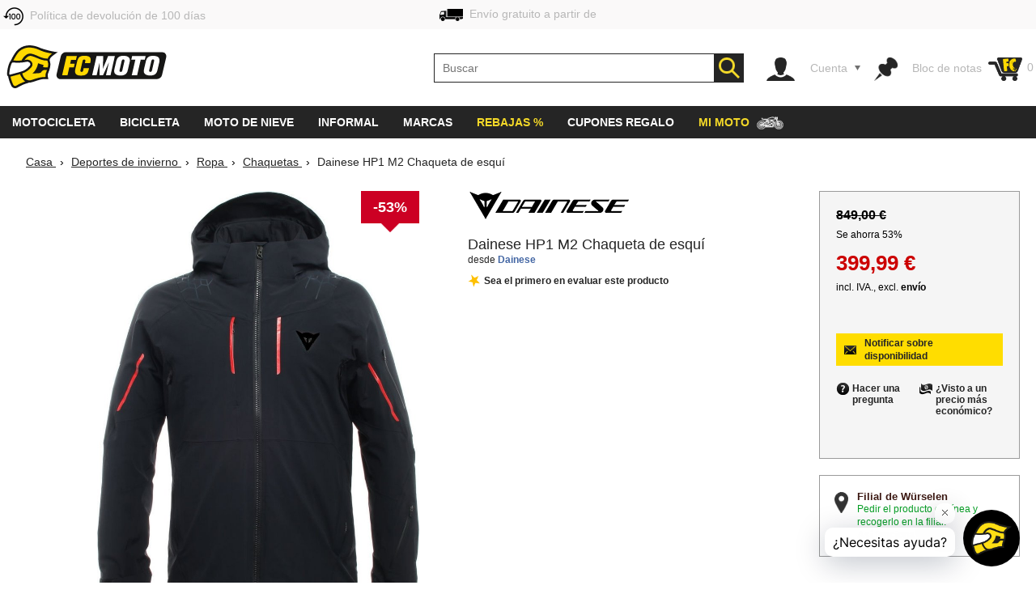

--- FILE ---
content_type: text/html; charset=utf-8
request_url: https://www.fc-moto.de/es/Dainese-HP1-M2-Chaqueta-de-esqui
body_size: 71100
content:

<!-- BEGIN INCLUDE CookieFix writeContentOutput 0.006 seconds -->
<!-- FindologicSearchTime  seconds -->
<!-- SolrSearchTime  seconds -->
<!-- BEGIN INCLUDE TrackingSwitchContent 0.066 seconds -->

<!-- BEGIN INCLUDE ReplacePricingContent 0.082 seconds -->

<!-- BEGIN INCLUDE CookieFix processContent 0.114 seconds -->
<!DOCTYPE html>
<!--[if lt IE 7 ]> <html class="ie6" lang="es"> <![endif]-->
<!--[if IE 7 ]> <html class="ie7" lang="es"> <![endif]-->
<!--[if IE 8 ]> <html class="ie8" lang="es"> <![endif]-->
<!--[if IE 9 ]> <html class="ie9" lang="es"> <![endif]-->
<!--[if (gt IE 9)|!(IE)]><!--> <html lang="es"  class="no-js" > <!--<![endif]-->
<head><base href="https://www.fc-moto.de/epages/fcm.sf/es_ES/;IC_DeliveryCountry=ES;IC_TargetCurrency=EUR;IC_TopicWorld=50244485" />
  
  <meta http-equiv="X-UA-Compatible" content="IE=Edge,chrome=1" />


<link rel="apple-touch-icon" sizes="57x57" href="/apple-touch-icon-57x57.png">
<link rel="apple-touch-icon" sizes="76x76" href="/apple-touch-icon-76x76.png">
<link rel="apple-touch-icon" sizes="114x114" href="/apple-touch-icon-114x114.png">
<link rel="apple-touch-icon" sizes="120x120" href="/apple-touch-icon-120x120.png">
<link rel="apple-touch-icon" sizes="144x144" href="/apple-touch-icon-144x144.png">
<link rel="apple-touch-icon" sizes="152x152" href="/apple-touch-icon-152x152.png">
<link rel="apple-touch-icon" sizes="167x167" href="/apple-touch-icon-167x167.png">
<link rel="apple-touch-icon" sizes="180x180" href="/apple-touch-icon.png">
<link rel="apple-touch-icon" href="/apple-touch-icon.png">
<link rel="icon" type="image/png" sizes="32x32" href="/favicon-32x32.png">
<link rel="icon" type="image/png" sizes="16x16" href="/favicon-16x16.png">
<link rel="icon" type="image/x-icon" sizes="32x32" href="/favicon-32x32.ico">
<link rel="icon" type="image/x-icon" sizes="16x16" href="/favicon-16x16.ico">
<link rel="manifest" href="/site.webmanifest">
<link rel="mask-icon" href="/safari-pinned-tab.svg" color="#5bbad5">
<meta name="msapplication-TileColor" content="#da532c">
<meta name="msapplication-TileImage" content="/mstile-144x144.png">
<meta name="theme-color" content="#ffffff">

  




<!-- DE_INNOCHANGE TrackingSwitch Trackingcodes v2.5.2 for head-start -->
<meta name="facebook-domain-verification" content="izk4ms5m41yc4f594grntd2vp8loge" /> 
<!--









-->

<!-- this dns-prefetch tags need to be revisited and updated -->
<link rel="dns-prefetch" href="//cookie-cdn.cookiepro.com">
<link rel="dns-prefetch" href="//www.googletagmanager.com">
<link rel="dns-prefetch" href="//googleads.g.doubleclick.net">

<!-- Common Settings -->
<script>
var gtmid='GTM-MH2DCP5';
window.trLib=window.trLib||{};window.dataLayer=window.dataLayer||[];window.trQueue=window.trQueue||[];window.trConfig=window.trConfig||[];
if(typeof trConfig['errors']=='undefined')trConfig['errors']=[];
</script>

<!-- OneTrust Cookies Consent Platform start -->
<script>
////////// CMP Global Settings Start //////////
window.trConfig=window.trConfig||[];window.trConfig.cmp=[];window.trLib=window.trLib||{};window.dataLayer=window.dataLayer||[];
window.trConfig.cmp['active'] = true; // Control setting, whether CMP is active or not (true/false)
window.trConfig.cmp['mode'] = 'live'; // Control setting for CMP mode. Can be 'test' or 'live'
window.trConfig.cmp['autoblocking'] = false; // Control setting, wether CMP uses Autoblocking (true/false)
window.trConfig.cmp['id'] = '7accc1f0-51c6-439d-9cab-7fcbd8480083'; // CMP ID
window.trConfig.cmp['event'] = 'OptanonLoaded'; // CMP GTM Event name (when CMP has loaded)
////////// CMP Global Settings End //////////
////////// CMP User Settings Start //////////
var trCMPuserSetting = function (valueName,isBoolean) {
  if(valueName!='active'&&valueName!='mode'&&valueName!='autoblocking')return false;
  var url=document.location.pathname+document.location.search;var hostarray=document.location.hostname.split('.');
  var date=new Date(); date.setTime(date.getTime()+(12*3600000));
  var trRegEx = new RegExp("(\\?|&)trCMP"+valueName+"=([^&#]*)(&|#)?"); var trMatch=url.match(trRegEx);
  if(trMatch && typeof trMatch[2]!='undefined') {
    if(isBoolean && (trMatch[2]=='true'||trMatch[2]=='false')){
      window.trConfig.cmp[valueName]=trMatch[2]=='true'?true:false;
    }else if(!isBoolean){
      window.trConfig.cmp[valueName]=trMatch[2];
    }
    try{
      window.document.cookie='tr_CMP'+valueName+'='+window.trConfig.cmp[valueName].toString()+'; expires='+date.toGMTString()+'; domain=.'+hostarray[hostarray.length - 2]+'.'+hostarray[hostarray.length - 1]+'; path=/;';
    }catch(e){console.warn('Not able to set cookie tr_CMP'+valueName);}
  }else{
    var trRegEx=new RegExp('tr_CMP'+valueName+"=([^;]+)"); var trMatch=trRegEx.exec(document.cookie);
    if(trMatch && typeof trMatch[1]=='string') {
      if(isBoolean && trMatch[1]=='true'){window.trConfig.cmp[valueName]=true;}else if(isBoolean && trMatch[1]=='false'){window.trConfig.cmp[valueName]=false;}else{window.trConfig.cmp[valueName]=trMatch[1];}
    }
  }
  return window.trConfig.cmp[valueName];
}
var trCMPactive = trCMPuserSetting('active',true);
var trCMPmode = trCMPuserSetting('mode',false);
var trCMPautoblocking = trCMPuserSetting('autoblocking',true);
////////// CMP User Settings End //////////
var trCMPrun = function () {
  ////////// CMP InActive Mode Start //////////
  if (window.trConfig.cmp['active']===false) {
    dataLayer.push({'event':window.trConfig.cmp['event']});
    console.warn('CMP not active'); return 'CMP not active';
  }
  ////////// CMP InActive Mode End //////////
  ////////// CMP Active Mode Start //////////
  if (window.trConfig.cmp['active']) {
    // Script URLs
    if (window.trConfig.cmp['mode']=='test') window.trConfig.cmp['id']+= '-test';
    var cmp_url = 'https://cookie-cdn.cookiepro.com/scripttemplates/otSDKStub.js'; // CMP Script
    var cmp_ab_url = 'https://cookie-cdn.cookiepro.com/consent/'+window.trConfig.cmp['id']+'/OtAutoBlock.js'; // Autoblocking-Script
    // Create and Inject Dummy Script
    var s_d = document.createElement('script');
    s_d.type = 'text/javascript';
    s_d.id = 'cp_cmp_container_end';
    var x = document.getElementsByTagName('script')[0];
    x.parentNode.insertBefore(s_d, x);
    var y = document.getElementById('cp_cmp_container_end');
    // Create and Inject Autoblocking Script
    if (window.trConfig.cmp['autoblocking']) {
      var s_ab = document.createElement('script');
      s_ab.type = 'text/javascript';
      s_ab.id = 'cp_cmp_auto_blocking';
      s_ab.src = cmp_ab_url;
      y.parentNode.insertBefore(s_ab, y);
    }
    // Create and Inject CMP Script
    var s_cmp = document.createElement('script');
    s_cmp.type = 'text/javascript';
    s_cmp.id = 'cp_cmp_main_script';
    s_cmp.src = cmp_url;
    var att1 = document.createAttribute('charset'); att1.value = 'UTF-8'; s_cmp.setAttributeNode(att1); //s.charset = 'UTF-8';
    var att2 = document.createAttribute('data-domain-script'); att2.value = window.trConfig.cmp['id']; s_cmp.setAttributeNode(att2); //s.data-domain-script = window.trConfig.cmp['id'];
    var att3 = document.createAttribute('data-document-language'); att3.value = 'true'; s_cmp.setAttributeNode(att3); // auto detect site language
    y.parentNode.insertBefore(s_cmp, y);
    return 'CMP active';
  }
  ////////// CMP Active Mode End //////////
};
var trCMPinfo = trCMPrun();
</script>
<script>
function OptanonWrapper() { }
</script>
<!-- OneTrust Cookies Consent Notice end -->

<!-- Google Tag Manager Integration -->
<script>
 
// Predefined Vars
trConfig['url']=document.location.pathname+document.location.search;
//
trConfig['is_htlp'] = trConfig['url'].match(/ViewHTLP/g) ? 1 : 0;
trConfig['prod_top3_full']=[];trConfig['category_alias']='';trConfig['cartcontent_full']=[];trConfig['payment_method']='';trConfig['shipping_method']='';trConfig['url_virtual']='';trConfig['view_action']='';trConfig['class_alias']='';trConfig['page_type']='';trConfig['prod_id']='';trConfig['prod_price']='';trConfig['page_type']='';trConfig['prod_id']='';trConfig['prod_price']=0;trConfig['object_name']='';trConfig['category_id']='';trConfig['category_name']='';trConfig['search_string']='';trConfig['locale']='';trConfig['device_category']='d';trConfig['hashed_email']='';trConfig['email_sha256']='';trConfig['products']=[];trConfig['productvariants']=[];trConfig['prod_top3']=[];trConfig['prodvariants_top3']=[];trConfig['canonical_url']='';trConfig['esidh']='';trConfig['brand']='';trConfig['tlepath']='';trConfig['wishlist_items']=[];trConfig['emarsys_category']='';trConfig['emarsys_productname']='';trConfig['emarsys_cartcontent']=[];trConfig['emarsys_email']='';trConfig['user_language']='';trConfig['delivery_country']='';trConfig['user_currency']='';
trLib.data = { event: undefined, ec: {}, items: [] };

// Check EMail in URL
trConfig['url_email']='';
//

// JS predefined settings
//
trConfig['is_order']=0;
//
//
//
trConfig['is_dev']=0;
//

//
//
//
//
// Adwords Retargeting Vars (used even for others)
//
//
//
//
try{trConfig['page_type']='product';}catch(tr_Err){trConfig['page_type']='';}if(trConfig['page_type'].substring(1)=='ECommPageType')trConfig['page_type']='';
//
//
//
//
//
//
//  
//
try{trConfig['prod_price']='399.99';}catch(tr_Err){trConfig['prod_price']=0;}
trConfig['prod_price']=parseFloat(trConfig['prod_price']);if(isNaN(trConfig['prod_price']))trConfig['prod_price']=0;
try{trConfig['prod_id']='649480125';}catch(tr_Err){trConfig['prod_id']='';}if(trConfig['prod_id'].substring(1)=='ID')trConfig['prod_id']='';

//
try{trConfig['emarsys_productname']='Dainese-HP1-M2-Ski-Jacket';}catch(tr_Err){trConfig['emarsys_productname']='';}if(trConfig['emarsys_productname'].substring(1)=='Alias[js]')trConfig['emarsys_productname']='';
//

//
//
//
//
try{trConfig['view_action']='View';}catch(tr_Err){trConfig['view_action']='';}if(trConfig['view_action'].substring(1)=='INPUT.ViewAction')trConfig['view_action']='';
//
//
try{trConfig['class_alias']='Jacket';}catch(tr_Err){trConfig['class_alias']='';}if(trConfig['class_alias'].substring(1)=='Class.Alias')trConfig['class_alias']='';
//
 
// Name or Alias (Category Name, ...)
//
try{trConfig['object_name']='Dainese HP1 M2 Chaqueta de esquí';}catch(tr_Err){trConfig['object_name']='';}if(trConfig['object_name'].substring(1)=='NameOrAlias[js]')trConfig['object_name']='';
//

// Brand (Manufacturer)
//
try{trConfig['brand']='Dainese';}catch(tr_Err){trConfig['brand']='';}if(trConfig['brand'].substring(1)=='Manufacturer')trConfig['brand']='';
//

// Path
//
try{trConfig['tlepath']='/Shops/10207048/Products/Dainese-HP1-M2-Ski-Jacket';}catch(tr_Err){trConfig['tlepath']='';}if(trConfig['tlepath'].substring(1)=='Path')trConfig['tlepath']='';
if(trConfig['tlepath'])trConfig['tlepath']=trConfig['tlepath'].replace(/\/Shops\/10207048/,'');
//

// Language
//

// Category ID and Category Name (if it is a category page)
//
//
//
try{trConfig['category_id']='';}catch(tr_Err){trConfig['category_id']='';}if(trConfig['category_id'].substring(1)=='ECommCategoryID')trConfig['category_id']='';
//
//
//
//
try{trConfig['category_name']='';}catch(tr_Err){trConfig['category_name']='';}if(trConfig['category_name'].substring(1)=='ECommCategoryName')trConfig['category_name']='';
try{trConfig['category_alias']='';}catch(tr_Err){trConfig['category_alias']='';}if(trConfig['category_alias'].substring(1)=='ECommCategoryAlias')trConfig['category_alias']='';
//
//
//

// Category ID and -Name (if it is a product page)
//
//
try{trConfig['category_name']='Chaquetas de esquí';}catch(tr_Err){trConfig['category_name']='';}if(trConfig['category_name'].substring(1)=='MainCategory.NameOrAlias')trConfig['category_name']='';
try{trConfig['category_alias']='Skijacken';}catch(tr_Err){trConfig['category_alias']='';}if(trConfig['category_alias'].substring(1)=='MainCategory.Alias')trConfig['category_alias']='';
//
//
try{trConfig['category_id']='51678452';}catch(tr_Err){trConfig['category_id']='';}if(trConfig['category_id'].substring(1)=='MainCategory.ID')trConfig['category_id']='';
//
//

// epages URL
if(!trConfig['url_virtual']){
//
try{trConfig['url_virtual']='https://www.fc-moto.de/epages/fcm.sf/?ObjectPath=/Shops/10207048/Products/Dainese-HP1-M2-Ski-Jacket';}catch(tr_Err){trConfig['url_virtual']='';}if(trConfig['url_virtual'].substring(1)=='WebUrlSSL')trConfig['url_virtual']='';
//
//try{if(typeof ep.config.webUrlSsl == 'string"')trConfig['url_virtual']=ep.config.webUrlSsl;}catch(tr_Err){trConfig['url_virtual']=trConfig['url'];}
if(trConfig['url_virtual'])trConfig['url_virtual']=trConfig['url_virtual'].replace(/http(s)?:\/\/[^\/]+\//i,"/");
}

// Canonical URL
//
try{trConfig['canonical_url']='https://www.fc-moto.de/es/Dainese-HP1-M2-Chaqueta-de-esqui';}catch(tr_Err){trConfig['canonical_url']='';}if(trConfig['canonical_url'].substring(1)=='CanonicalURL')trConfig['canonical_url']='';
if(trConfig['canonical_url'])trConfig['canonical_url']=trConfig['canonical_url'].replace(/http(s)?:\/\/[^\/]+\//i,"/");
//

// (Internal) Search Results
//
//
//
//
//

// Wishlist Items
//
//
//

// Locale
//
try{trConfig['locale']='es_ES';}catch(tr_Err){trConfig['locale']='undefined';}if(trConfig['locale'].substring(1)=='INPUT.Locale')trConfig['locale']='undefined';
//

// Currency
try{trConfig['user_currency']='EUR';}catch(tr_Err){trConfig['user_currency']='';}if(trConfig['user_currency'].substring(1)=='INPUT.Currency')trConfig['user_currency']='';

// Device Category
var tr_ismobile=false;
//
//
//
//
//
if(tr_ismobile)trConfig['device_category']='m';

//

//
 
// Cart Products
var tr_cart3=[];
//
 
// Basket for Emarsys
//

// Set user language and (delivery) country delivery_country
if (trConfig['locale']) {
  if (!trConfig['user_language']) trConfig['user_language'] = trConfig['locale'].substring(0,2);
  if (!trConfig['delivery_country']) trConfig['delivery_country'] = trConfig['locale'].substring(3,5).toLowerCase();
}

// get info whether device is touchable
var tr_isTouchDevice='ontouchstart' in window || navigator.maxTouchPoints;
dataLayer.push({
  event: 'fcm_init',
  event_name: 'fcm_init',
  pagetype: trConfig['page_type'], // Pagetype like cart or product
  canonical_url: trConfig['canonical_url'], // (string) A clear URL which should be tracked, e.g. '/sightseeing/'
  view_action: trConfig['view_action'], // (string) 'startpage', 'content', 'category', 'product', 'cart' or 'sale'
  class_alias: trConfig['class_alias'], // (string) subtype of content
  container_payment_method: trConfig['payment_method'], // Payment Methode
  container_shipping_method: trConfig['shipping_method'], // Shipping Methode
  payment_type: trConfig['payment_method'], // Payment Methode
  shipping_tier: trConfig['shipping_method'], // Shipping Methode
  cartcontent_full: trConfig['cartcontent_full'], // Basket
  cartcontent: trConfig['emarsys_cartcontent'], // Basket for Emarsys
  productname: trConfig['emarsys_productname'], // ProductItemName for Emarsys
  pagepath: trConfig['emarsys_category'], // Category path for emarsys
  userId: trConfig['emarsys_email'], // User email address for emarsys
  url_virtual: trConfig['url_virtual'], // (string) The epages URL
  url_email: trConfig['url_email'], // (string) EMail address in URL?
  ecomm_prodid: trConfig['prod_id'],
  ecomm_pagetype: trConfig['page_type'],
  ecomm_totalvalue: trConfig['prod_price'],
  is_htlp: trConfig['is_htlp'],
  is_dev: trConfig['is_dev'],
  esidh: trConfig['esidh'],
  object_name: trConfig['object_name'],
  brand: trConfig['brand'],
  tlepath: trConfig['tlepath'],
  category: trConfig['category_name'], // category name, if it is a category page
  category_id: trConfig['category_id'], // category id, if it is a category page
  category_alias: trConfig['category_alias'], // category alias, if it is a category page
  search_string: trConfig['search_string'], // (string) internal search string
  locale: trConfig['locale'], // (string) Locale (e.g. de_DE)
  user_language: trConfig['user_language'], // (string) Language setting of the user (from epages)
  user_currency: trConfig['user_currency'], // (string) Currency (e.g. EUR)
  delivery_country: trConfig['delivery_country'], // (string) Delivery country of the user (from epages)
  device_category: trConfig['device_category'], // (string) Device Category (m/t/d)
  hashed_email: trConfig['hashed_email'], // (string) EMail address as MD5 Hash
  email_sha256: trConfig['email_sha256'], // (string) EMail address as SHA256 Hash
  prod_top3: trConfig['prod_top3'], // (object/array) Top3 Product IDs as Array
  prod_top3_full: trConfig['prod_top3_full'], // (object/array) Top3 Products as Array
  prodvariants_top3: trConfig['prodvariants_top3'],
  tr_cart3: tr_cart3, // (object/array) Cart Product Array
  product_list: trConfig['products'], // (object/array) internal search result
  productvariant_list: trConfig['productvariants'],
  wishlist_items: trConfig['wishlist_items'] // Products on Wishlist
});
(function(w,d,s,l,i){w[l]=w[l]||[];w[l].push({'gtm.start':new Date().getTime(),event:'gtm.js'});var f=d.getElementsByTagName(s)[0],j=d.createElement(s),dl=l!='dataLayer'?'&l='+l:'';j.async=true;j.src='https://www.googletagmanager.com/gtm.js?id='+i+dl;f.parentNode.insertBefore(j,f);})(window,document,'script','dataLayer',gtmid);
</script>
<script>
// Set Currency
if (typeof trConfig['user_currency']=='string' && trConfig['user_currency']) trLib.data.ec.currency = trConfig['user_currency'];
// Product Listing
if (trConfig['page_type']=='category') {
  trLib.data.dl = { event:'view_item_list' };
  if (typeof trLib.data.ec.item_list_id!='string' || !trLib.data.ec.item_list_id) trLib.data.ec.item_list_id = 'category_listing';
  if (typeof trLib.data.ec.item_list_name!='string' || !trLib.data.ec.item_list_name) trLib.data.ec.item_list_name = 'Category Listing';
  trLib.data.dl.ecommerce = trLib.data.ec;
  if (trLib.data.items.length>0) trLib.data.dl.ecommerce.items = trLib.data.items;
  dataLayer.push(trLib.data.dl);
}
// Product Detail Page
if (trConfig['page_type']=='product') {
  trLib.data.dl = { event:'view_item' };
  if (typeof trLib.data.ec.value=='undefined' && trLib.data.items.length>0 && typeof trLib.data.items[0].price=='number') trLib.data.ec.value = trLib.data.items[0].price;
  if (typeof trLib.data.ec.value=='undefined' && typeof trConfig['prod_price']!='undefined' && trConfig['prod_price']) trLib.data.ec.value = trConfig['prod_price'];
  trLib.data.dl.ecommerce = trLib.data.ec;
  if (trLib.data.items.length==0) {
    var tmpItem = {}
    if (typeof trConfig.prod_id=='string' && trConfig.prod_id) tmpItem.item_id = trConfig.prod_id;
    if (typeof trConfig.object_name=='string' && trConfig.object_name) tmpItem.item_name = trConfig.object_name;
    if (typeof trConfig.category_name=='string' && trConfig.category_name) tmpItem.item_category = trConfig.category_name;
    if (typeof trConfig.brand=='string' && trConfig.brand) tmpItem.item_brand = trConfig.brand;
    if (typeof trLib.data.ec.value!='undefined' && trLib.data.ec.value) tmpItem.price = trLib.data.ec.value;
    trLib.data.items.push(tmpItem);
  }
  trLib.data.dl.ecommerce.items = trLib.data.items;
  dataLayer.push(trLib.data.dl);
}
// Cart View
if (trConfig['page_type']=='cart' && trConfig['view_action']=='ViewMultiCheckoutBasket') {
  trLib.data.dl = { event:'view_cart' };
  if (typeof trLib.data.ec.value=='undefined' && trLib.data.items.length>0) {
    var trTempItemTotal = 0;
    for (var i=0; i<trLib.data.items.length; i++) {
      if (typeof trLib.data.items[0].price=='number' && typeof trLib.data.items[0].quantity=='number') trTempItemTotal = trTempItemTotal + (trLib.data.items[0].price * trLib.data.items[0].quantity);
    }
    if (trTempItemTotal) trLib.data.ec.value = trTempItemTotal;
  }
  trLib.data.ec.currency_org = trLib.data.ec.currency; // Cart currency seems to be always in EUR
  trLib.data.ec.currency = 'EUR'; // Cart currency seems to be always in EUR
  trLib.data.dl.ecommerce = trLib.data.ec;
  if (trLib.data.items.length>0) trLib.data.dl.ecommerce.items = trLib.data.items;
  dataLayer.push(trLib.data.dl);
}
// Other dl events
if (typeof trLib.data.event=='string' && trLib.data.event) {
  trLib.data.dl = { event:trLib.data.event };
  if (typeof trLib.data.ec.value=='undefined' && trLib.data.items.length>0) {
    var trTempItemTotal = 0;
    for (var i=0; i<trLib.data.items.length; i++) {
      if (typeof trLib.data.items[0].price=='number' && typeof trLib.data.items[0].quantity=='number') trTempItemTotal = trTempItemTotal + (trLib.data.items[0].price * trLib.data.items[0].quantity);
    }
    if (trTempItemTotal) trLib.data.ec.value = trTempItemTotal;
  }
  trLib.data.dl.ecommerce = trLib.data.ec;
  if (trLib.data.items.length>0) trLib.data.dl.ecommerce.items = trLib.data.items;
  dataLayer.push(trLib.data.dl);
}
</script>
<!-- End Google Tag Manager -->

<!-- Close Local Vars




-->
 
<!-- End of DE_INNOCHANGE TrackingSwitch Trackingcodes for head-start -->



  


<meta name="viewport" content="width=device-width, initial-scale=1, maximum-scale=5, user-scalable=yes"/>


      <meta charset="utf-8" />
  

<meta name="description" content="Dainese HP1 M2 Chaqueta de esquí - haz tu pedido a precios excelentes en FC-Moto ✓ opiniones excelentes de clientes ☆☆☆☆☆ entrega en todo el mundo ✓ enorme gama de productos ✓" />




    <meta name="keywords" content="Chaqueta de esquí de Dainese HP1 M2" />
      <title>Dainese HP1 M2 Chaqueta de esquí - mejores precios ▷ FC-Moto</title>
  <script type="text/javascript">
  var ScarabQueue = ScarabQueue || [];
  (function(id) {
    if (document.getElementById(id)) return;
    var js = document.createElement('script'); 
    js.id = id;
    window.trConfig=window.trConfig||[];
    window.trConfig.cmp=window.trConfig.cmp||[];
    if (typeof window.trConfig.cmp.active!='boolean') window.trConfig.cmp.active=false;
    js.type = window.trConfig.cmp.active ? 'text/plain' : 'text/javascript';
    js.classList.add('optanon-category-C0003');
    js.async = true;
    js.defer = true;
    js.src = '//cdn.scarabresearch.com/js/13F587DE98AF4DC1/scarab-v2.js';
    var fs = document.getElementsByTagName('script')[0];
    fs.parentNode.insertBefore(js, fs);
  })('scarab-js-api');
</script>

<script type="text/javascript">
var require = {baseUrl: "/WebRoot/StoreTypes/6.16.1/Store/lib",urlArgs: "v=3",paths: {"yourfiles": "/WebRoot/FCMotoDB/Shops/10207048/MediaGallery"},shim: {"backbone": {deps: ["underscore", "jquery"],exports: "Backbone"},"underscore": {exports: "_"},"fabric": {exports: "fabric"},"ckeditor/ckeditor": {init: function () {/* Try to inherit config from parent frame (MBO) */try {top.require(["ckeditor/config"], function () {this.CKEDITOR.editorConfig = top.CKEDITOR.editorConfig;});}catch (error) {}},exports: "CKEDITOR"}},config: {"ep": {version: '6.16.1',webRoot: '/WebRoot',storeName: 'FCMotoDB',storeWebRoot: '/WebRoot/FCMotoDB',storeRoot: '/WebRoot/StoreTypes/6.16.1/Store',storeTypeRoot: '/WebRoot/StoreTypes/6.16.1/Store',javascriptRoot: '/WebRoot/StoreTypes/6.16.1/Store/lib',siteRoot: '/WebRoot/FCMotoDB/Shops/10207048',siteId: '2587584',siteGuid: '459DB3A3-3EFD-5C90-20EE-51A990B2C47B',iconsRoot: '/WebRoot/StoreTypes/6.16.1/Store/BO/icons',maxContentLength:  20480 ,debugLevel: 0,languageId: '4',language: 'es'},"jquery/i18n": {path: "ep/i18n",region: 'es_ES'.replace(/_/,'-'),currency: ['EUR','EUR','EUR']},"jquery/dict": {region: 'es'},"jquery/metaparse": {type: "data",name: "js",autoparse: true},"util/mime": {groups: {"image/*": "image/png,image/jpeg,image/jpg,image/gif,image/vnd.microsoft.icon,image/x-icon,image/x-win-bitmap","document/*": "application/pdf,application/msword,application/vnd.ms-excel,application/rtf,application/vnd.openxmlformats-officedocument.wordprocessingml.document,application/vnd.openxmlformats-officedocument.spreadsheetml.sheet","audio/*": "audio/mpeg,audio/x-ms-wma,audio/ogg,audio/flac,audio/x-ms-wma","video/*": "video/x-msvideo,video/mp4,video/mpeg,video/x-ms-wmv,video/x-flv"}},"util/storage": {namespace: "FCMotoDB2587584"+"::"}}},epConfig = require.config.ep,CKEDITOR_BASEPATH = "/WebRoot/StoreTypes/6.16.1/Store/lib/ckeditor/",CKEDITOR_AMD_REQUIRE = function (depends) {for (var i in depends) {depends[i] = (depends[i]).replace(CKEDITOR.basePath, "ckeditor/").replace(/(\.js(\?.*)?$)/, "");}return require.apply(require, arguments);};document.documentElement.className += " script";
</script>


<script type="text/javascript">
(function(require){

function config(a,b){config._(config.c[a]||(config.c[a]={}),b)}config.c=require.config=require.config||{};config._=function(a,b){for(var c in b)b[c]instanceof Object?config._(a[c]||(a[c]={}),b[c]):a[c]=b[c]};


config("jquery/canvas/canvastext", {
  fontRoot: ["", "WebRoot", "FCMotoDB", "Shops", "10207048", "45FD", "455B", "D1D8", "1945", "5ADA", "C0A8", "3081", "0A6E"].join("/")
});




  

config("ep", {
  baseUrl: ["https:", "", "www.fc-moto.de", "epages", "fcm.sf", "es_ES", ""].join("/"),
  canonicalUrl: 'https://www.fc-moto.de/es/Dainese-HP1-M2-Chaqueta-de-esqui',
  objectId: '649480125',
  viewAction: 'View',
  storeFrontUrl: ["https:", "", "www.fc-moto.de", "epages", "fcm.sf"].join("/"),
  requestProtocolAndServer: 'https://www.fc-moto.de',
  webUrj: ["https:", "", "www.fc-moto.de", "epages", "fcm.sf", "?ObjectPath=", "Shops", "10207048", "Products", "Dainese-HP1-M2-Ski-Jacket"].join("/"),
  webUrlSsl: ["https:", "", "www.fc-moto.de", "epages", "fcm.sf", "?ObjectPath=", "Shops", "10207048", "Products", "Dainese-HP1-M2-Ski-Jacket"].join("/"),
  IC_FindologicActivated: 1, 
  IC_FindologicCurrency: 'EUR',
  IC_FindologicCountry: 'ES'
});


}(require));
</script>

    <link  href="/WebRoot/StoreTypes/6.16.1/Store/lib/package-sf.min.css" rel="stylesheet" type="text/css" />
    <!-- FCM-300 -->
    <link   href="/WebRoot/GeneralStyle/compiled/IC_GeneralStyle.compiled.css?v=1768635301" rel="stylesheet" type="text/css" />
  

    <script type="text/javascript" src="/WebRoot/StoreTypes/6.16.1/Store/lib/package-sf.min.js"></script>

  
  
    <script src="/WebRoot/StoreTypes/6.16.1/Store/lib/package-sf-productdetail.js"></script>
  





<script type="text/javascript">
var jq = jQuery.noConflict();
//CT - Never remove this line! It will cause non-working tabs and non-working filters... and probably other errors we haven't found
require(["jquery/metaparse", "de_epages/design/inc/sf-initialize", "de_epages/externalcontent/dojogadgetfix"]);  


</script>



<script type="text/javascript">

window.offscreenBuffering = true;
try{
  window.onerrorbak = window.onerror;
  window.onerror = function(){
    return true;
  };
}
catch(e){
}
</script>

<script type="text/javascript">
require(["jquery", "util/storage", "$ready!"], function ($, storage) {
  var fromCategory = storage.sessionStorage("Product::FromCategory");

  if( fromCategory ){
    $("h3 > .BreadcrumbLastItem").parent()
      .children(":not(.BreadcrumbLastItem)")
        .remove()
      .end()
      .prepend(fromCategory);

    storage.sessionStorage("Product::FromCategory",null);
  }
});
</script>

  
<link rel="shortcut icon" type="image/x-icon" href="/WebRoot/FCMotoDB/Shops/10207048/MediaGallery/fcmoto_favicon_48x48.ico" />


  
  
    
      <link rel="alternate" hreflang="de" href="https://www.fc-moto.de/Dainese-HP1-M2-Skijacke" >
  
    
      <link rel="alternate" hreflang="en" href="https://www.fc-moto.de/en/Dainese-HP1-M2-Ski-Jacket" >
  
    
      <link rel="alternate" hreflang="nl" href="https://www.fc-moto.de/nl/Dainese-HP1-M2-Ski-jas" >
  
    
      <link rel="alternate" hreflang="fr" href="https://www.fc-moto.de/fr/Dainese-HP1-M2-Veste-de-ski" >
  
    
      <link rel="canonical" href="https://www.fc-moto.de/es/Dainese-HP1-M2-Chaqueta-de-esqui" />
    
      <link rel="alternate" hreflang="es" href="https://www.fc-moto.de/es/Dainese-HP1-M2-Chaqueta-de-esqui" >
  
    
      <link rel="alternate" hreflang="ca" href="https://www.fc-moto.de/ca/Dainese-HP1-M2-Jaqueta-desqui" >
  
    
      <link rel="alternate" hreflang="da" href="https://www.fc-moto.de/da/Dainese-HP1-M2-Skijakke" >
  
    
      <link rel="alternate" hreflang="it" href="https://www.fc-moto.de/it/Dainese-HP1-M2-Giacca-da-sci" >
  
    
      <link rel="alternate" hreflang="no" href="https://www.fc-moto.de/no/Dainese-HP1-M2-Skijakke" >
  
    
      <link rel="alternate" hreflang="pt" href="https://www.fc-moto.de/pt/Dainese-HP1-M2-Jaqueta-de-esqui" >
  
    
      <link rel="alternate" hreflang="fi" href="https://www.fc-moto.de/fi/Dainese-HP1-M2-Ski-takki" >
  
    
      <link rel="alternate" hreflang="sv" href="https://www.fc-moto.de/sv/Dainese-HP1-M2-Skidjacka" >
  
    
      <link rel="alternate" hreflang="cs" href="https://www.fc-moto.de/cs/Dainese-HP1-M2-Lyzarska-bunda" >
  
    
      <link rel="alternate" hreflang="ru" href="https://www.fc-moto.de/ru/Dainese-HP1-M2-Kurtka-gornolyruzhnaya-muzhskaya" >
  
    
      <link rel="alternate" hreflang="zh" href="https://www.fc-moto.de/zh/dainese-hp1-m2-huaxueshan" >
  
    
      <link rel="alternate" hreflang="ja" href="https://www.fc-moto.de/ja/Dainese-HP1-M2-sukii-jixyaketto" >
  
    
      <link rel="alternate" hreflang="pl" href="https://www.fc-moto.de/pl/Dainese-HP1-M2-Kurtka-narciarska" >
  
    
      <link rel="alternate" hreflang="ko" href="https://www.fc-moto.de/ko/Dainese-HP1-M2-Ski-Jacket" >
  

  <script type="text/javascript">//<![CDATA[
document.documentElement.className=document.documentElement.className.replace("no-js","");
//]]></script>

<!--[if IE]>
  <style type="text/css">
  
  </style>
<![endif]-->

  
  
    
    <link type="text/css" rel="stylesheet" href="/WebRoot/FCMotoDB/Shops/10207048/Styles/FC-Moto_0020_Redesign/logosprites.css?t=202510110050" />
    
  

  <script type="text/javascript">
jq(document).ready(function(){
  jq.ready({ plugin: ['ep.ui.dialog'] },
    function() {
      window.IC_InitQuickViews = function(){
        jq('.OpenQuickView').productQuickView({
          defaultAddToBasketError: "An error occured."
        });
      };

      window.IC_InitQuickViews();
    }
  );



  // 
  jq('ICProductlist .ListItemProduct:not(.IC_OpenProductDetail)')
    .addClass('IC_OpenProductDetail')
    .clickOrTouch(function(evt){
      window.location = '?ObjectPath=' + jq(this).attr('ppath');
    });
});
</script>
  <script type="text/javascript">
   jQuery.ready({
    DOM: true
   }, function($){
    /* cache the objects */
    var slideContainer = $('.flexslider');

    $(slideContainer).each( function() {
      initSlider($(this));
    });
          
  });
    
    function initSlider(slider) {
       var parentSlider     = slider.parent(".ICDesignSlider");
       var SliderContainer  = parentSlider.parent(); 

       var sliderWidth = 230,
           itemsMax = 0;
       
       if(SliderContainer.hasClass("ManufacturerSlider")) {
           sliderWidth = 200; 
       } else if(SliderContainer.hasClass("AdvancedLinkSlider") || SliderContainer.hasClass("Slider")) {
           itemsMax = 1;
           sliderWidth = '100%';
       } else if(SliderContainer.hasClass("AccessorySlider")) {
           itemsMax = 2;
           sliderWidth = 400;
       }

      /* load the slider */
      slider.flexslider({
        slideshow: (slider.attr('slideshow') === 'true') ? true : false,
        touch: true,
        animation: (slider.attr('animation') === 'slide') ? 'slide' : 'fade',
        animationLoop: (slider.attr('animationloop') === 'false') ? false : true,
        itemWidth: sliderWidth,
        maxItems: itemsMax,
        move: 1,
        controlNav: (slider.attr('controlnav') === 'false') ? false : true,
        start: function() {
          var maxWidthSlideWrapper = slider.find('ul.slides li').length * sliderWidth;
          slider.closest('.ICSliderWrapper').css('max-width', maxWidthSlideWrapper);
          //slider.find('ul.slides').css('max-width', maxWidthSlideWrapper);
          if(maxWidthSlideWrapper < jQuery('.ContentArea').width()) {
              slider.find('.flex-direction-nav li a').addClass('flex-disabled');
          }
        }
      });
    }
</script>
  <script type="text/javascript">
  window.lazySizesConfig = window.lazySizesConfig || {};
  window.lazySizesConfig.lazyClass = 'iclazy';

  // Handle click for product in store info
  function icOpenStockDialog(dialogDivId, width, headLineText) {
    var dialog = ep('#' + dialogDivId).uiDialog({
      width: width,
      title: headLineText,
      buttons: [],
      modal: true,
      open: function(event, ui){
        var dialog = ep(this);
        dialog.busy('hide');
      }
    })
  }

jq( document ).ready(function() {
    if(typeof(handleProductList) == 'function') {
      handleProductList();
    }
    else {
      transformFilterList();
    }

  jq('div' + '#' + 'IC_ProductInStoreInfo_NonLocal a').click(function(evt) {
    evt.preventDefault();
    icOpenStockDialog('IC_ProductInStoreInfoDialog', 600, 'Pedir en línea y recoger el producto en la filial');
  });

  jq('div' + '#' + 'IC_ProductInStoreInfo_Local a.LocalOnly').click(function(evt){
    evt.preventDefault();
    icOpenStockDialog('IC_LocalStockInfoDialog', 600, 'Este artículo solo se encuentra disponible en nuestra filial');
  });

  jq('div' + '#' + 'IC_ProductInStoreInfo_Local a.LocalAndNonLocal').click(function(evt){
    evt.preventDefault();
    icOpenStockDialog('IC_ProductInStoreInfoDialog', 600, 'Pedir en línea y recoger el producto en la filial');
  });

  jq('div' +'#' + 'IC_PremiumShippingDiv > a').click(function(evt){
    evt.preventDefault();
    icOpenStockDialog('IC_PremiumShippingDialog', 500, 'Envío premium');
  });
});



jq(document).ready(function () {
  
  jq('.openFilter').FilterOverlay( {
      'iscat'           :  0 ,
      'header'          : 'Mostrar filtro(s)',
      'subheader'       : '<span class="totalproducts"></span> Productos',
      'back'            : '<span class="totalproducts"></span> Productos',
      'issearch'        :  '0' ,
      'singleInstance'  : 1
  });
});


/**
* -------------------------------------------------------------------
*
* Ajax Reload Product Information
*
* @author LK
* -------------------------------------------------------------------
*/



// CT condition added with FCM-3352
  function getSubProduct(Match, ProductID) {
    var el                = jq('.ic_Product .ProductDetails, .ICQuickViewDialog .ProductDetails'),
        PriceAndOrderBox  = el.find('.PriceAndOrderBox'),
        BasketButton      = PriceAndOrderBox.find('button[name="AddToBasket"]');
    if(Match) {
      jQuery.ajax({
              
                
                  
                
              
              
              url: epConfig.baseUrl+'?ViewAction=JSONGetSubProductPartially&ProductID='+ProductID +'&TaxModel=1',
              contentType: "text/plain",
              //preventCache: true,
              success: function (data) {
                var obj = JSON.parse(data),
                    ProductOrderArea       = jq('.ICProductOrderArea'),
                    ProductGallery         = jq('#ICProductGallery'),
                    AdditionalLinks        = PriceAndOrderBox.find('.AdditionalLinks li'),
                    DisplayPrice           = obj['displayprice'],
                    DisplayPriceRaw        = obj['displayprice_raw'],
                    PriceSavings           = obj['pricesavings'],
                    ManufacturerPrice      = obj['manufacturerprice'],
                    DepositPrice           = obj['depositprice'],
                    HasSpecialPrice        = obj['hasspecialprice'],
                    SpecialPriceStockLevel = obj['specialpricestocklevel'],
                    ProductWebPath         = obj['productwebpath'],
                    ProductUPCEAN          = obj['upcean'],
                    ManufacturerSKU        = obj['manufacturersku'],
                    MicroDataAvailability  = obj['microdataavailability'];


                // data-attribute fuer PPRZ aktualisieren FCM-3836
                PriceAndOrderBox.find( '.PriceArea .Price' ).attr("data-price", DisplayPriceRaw);               

                //Product PriceSavings
                if (PriceSavings != "0" && typeof PriceSavings != "undefined" && PriceSavings != null) {
                    if(ProductGallery.find('.HotPrice').length >= 1) {
                      ProductGallery.find('.HotPrice').html("-" + PriceSavings);
                    } else {
                        jq('<span class="HotPrice">-' + PriceSavings + '</span>').appendTo(ProductGallery.find('.ICEyeCatcher'));
                    }
                    ProductOrderArea.find('.HotPriceNoImg span').html(PriceSavings);
                    ProductOrderArea.find('.HotPriceNoImg').removeClass('Hidden');
                } else {
                    ProductGallery.find('.ICEyeCatcher .HotPrice').remove();
                    ProductOrderArea.find('.HotPriceNoImg').addClass('Hidden');
                }

                //Product Prices
                jq('.ICProductOrderPriceArea .PriceArea .Price').attr('data-specialprice', (obj['hasspecialprice'] ? true : false));
                PriceAndOrderBox.find('.PriceArea .Price span.VariationPriceFromText').hide();
                PriceAndOrderBox.find('.PriceArea .Price span:not(.VariationPriceFromText)').html(DisplayPrice);
                PriceAndOrderBox.find('.PriceArea .DepositInfo').html(DepositPrice);
                if(ManufacturerPrice) {
                    PriceAndOrderBox.find('.PriceArea.InsteadOf .LineThrough').html(ManufacturerPrice);
                    PriceAndOrderBox.find('.PriceArea.InsteadOf').removeClass('Hidden');
                    jq('.PriceAndTaxInfo .Price').css("color", "#CC0000"); // CT added with FCM-3720
                } else {
                    PriceAndOrderBox.find('.PriceArea.InsteadOf').addClass('Hidden');
                    jq('.PriceAndTaxInfo .Price').css("color", "#252525"); // CT added with FCM-3720
                }

                //New Icon
                var hasSpecialPrice = false;
                if (obj['hasspecialprice'] > 0) {
                  hasSpecialPrice = true;
                }
                var isNew = 0;
                if (obj['new'] > 0) {
                  isNew = true;
                }
                if(hasSpecialPrice || isNew) {
                  // remove everything first                  
                  if(ProductGallery.find('.NewProduct').length > 0) {
                      ProductGallery.find('.ICEyeCatcher .NewProduct').remove();
                  }
                  // then add the spans that are needed
                  if (hasSpecialPrice) {
                      jq('<span class="NewProduct Action">Promoción</span>').prependTo(el.find('#ICProductGallery .ICEyeCatcher'));
                  }
                  if (isNew) {
                      jq('<span class="NewProduct">Nuevo</span>').prependTo(el.find('#ICProductGallery .ICEyeCatcher'));
                  }
                }
                else {
                    if(ProductGallery.find('.NewProduct').length > 0) {
                        ProductGallery.find('.ICEyeCatcher .NewProduct').remove();
                    }
                }

                //Product Functions
                AdditionalLinks.find('.LinkProductSeenCheaper').attr('href', 'https://www.fc-moto.de/epages/fcm.sf/es_ES/;IC_TargetCurrency=EUR;IC_TopicWorld=50244485?ObjectPath=' + obj['productpath'] + '&ViewAction=ViewSeenCheaper');
                AdditionalLinks.find('.LinkProductInquiry').attr('href', 'https://www.fc-moto.de/epages/fcm.sf/es_ES/;IC_TargetCurrency=EUR;IC_TopicWorld=50244485?ObjectPath=' + obj['productpath'] + '&ViewAction=ViewInquiry');
                AdditionalLinks.find('.LinkProductRecommendation').attr('href', 'https://www.fc-moto.de/epages/fcm.sf/es_ES/;IC_TargetCurrency=EUR;IC_TopicWorld=50244485?ObjectPath=' + obj['productpath'] + '&ViewAction=ViewRecommendation');
                AdditionalLinks.find('form[name="LinkAddShoppingList"] input[name="RefObjectID"]').attr('value', ProductID);
                var Shopping = AdditionalLinks.find('.LinkAddShoppingList');
                if(Shopping.length > 0) {
                    Shopping.attr('href', 'https://www.fc-moto.de/epages/fcm.sf/es_ES/;IC_TargetCurrency=EUR;IC_TopicWorld=50244485?ObjectID=' + ProductID + '&ViewAction=ViewAddToShoppingList&RefObjectID=' + ProductID);
                } else {
                    jq('<li><a class="Link LinkIcon LinkAddShoppingList" rel="nofollow" href="https://www.fc-moto.de/epages/fcm.sf/es_ES/;IC_TargetCurrency=EUR;IC_TopicWorld=50244485?ObjectID=' + ProductID + '&ViewAction=ViewAddToShoppingList&RefObjectID=' + ProductID + '">Memorizar</li>').prependTo(el.find('.PriceAndOrderBox .AdditionalLinks:not(.BonusCampaign)'));
                }
                jq('form[id^=ShoppingListAssignProductsForm] input[name=ProductID]').val(ProductID);

                


                AdditionalLinks.find('.LinkCompareProduct').productcomparisonUiComparelink({productID:ProductID});

                //Basket Button and possibly Availability Mail Feature
                el.find('#basketForm_standalone input[name="LastProductObjectID"], #basketForm_standalone input[name="ChangeObjectID"], #basketForm_standalone input[name="ViewObjectID"]').attr('value', ProductID);
                el.find('div[id^="BasketLink_"]').attr('id', 'BasketLink_' + ProductID);
                if(obj['available']) {
                    BasketButton.removeClass('Disabled');
                    BasketButton.removeAttr('disabled');
                    if('1' == '1') {
                      BasketButton.closest('div.Hidden').removeClass('Hidden');
                      PriceAndOrderBox.find('.ICEmailNotification').addClass('Hidden');
                    }
                } else {
                    BasketButton.addClass('Disabled');
                    //BasketButton.closest('div').addClass('Hidden');
                    if('1' == '1') {
                      BasketButton.closest('div').addClass('Hidden');
                      PriceAndOrderBox.find('.epGetEmailNotifikation').attr('data-productid', ProductID).attr('id', 'Notification_' + ProductID);
                      PriceAndOrderBox.find('.ICEmailNotification').removeClass('Hidden');
                      jq('div' + '#' + 'IC_ProductInStoreInfo').hide();
                      jq('div' + '#' + 'IC_PremiumShippingDiv').hide();
                      jq('.ICProductContentWrapper .ICEyeCatcher .PremiumShipping').remove();
                    }
                }
                BasketButton.attr('data-productid', ProductID).metaparse();

                //Shipping
                jQuery.ajax({
                  url: epConfig.baseUrl+'?ViewAction=ICPixiStockLevel&ProductID='+ProductID,
                  contentType: "text/plain",
                  //preventCache: true,
                  success: function (data) {
                    data = data.replace(/<\!--(.*)-->/g, '');
                    data = data.replace(/\t/g, '');
                    data = data.replace(/\n/g, '');
                    data = jQuery.trim(data);
                    var DeliveryPeriod = PriceAndOrderBox.find('.DeliveryPeriod:not(.NoAjaxUpdate)').addClass('Hidden');
                    if(el.find('.PriceAndOrderBox .DeliveryPeriod').length > 0) {
                        el.find('.PriceAndOrderBox .DeliveryPeriod:not(.NoAjaxUpdate)').html(data);
                    } else if(!DeliveryPeriod.hasClass('NoAjaxUpdate')) {
                        jq('.PriceAndOrderBox .DeliveryPeriod').remove();
                        jq(data).appendTo('.PriceAndOrderBox .PriceArea:not(.InsteadOf)');
                    }
                    DeliveryPeriod.delay(100).removeClass('Hidden');
                  },
                  error: function(data) {
                    console.log(data);
                  }
                });

                // special price stock level
                if (HasSpecialPrice == 1) {
                  jq('span#' +'ICSpecialPriceStockLevel').html(SpecialPriceStockLevel);
                  jq('div#' + 'ICSpecialPriceStockInfo').show();
                }
                else {
                  jq('div#' + 'ICSpecialPriceStockInfo').hide();
                }

                //microdata replacement
                jq('#' + 'MicroDataSKU').attr({'content':ProductID});
                if ((typeof ProductUPCEAN !== 'undefined') && (ProductUPCEAN !== '')) jq('#' + 'MicroDataUPCEAN').attr({'content':ProductUPCEAN});
                else jq('#' + 'MicroDataUPCEAN').attr({'content':''});
                if ((typeof ManufacturerSKU !== 'undefined') && (ManufacturerSKU !== '')) jq('#' + 'MicroDataMPN').attr({'content':ManufacturerSKU});
                else jq('#' + 'MicroDataMPN').attr({'content':''});
                if ((typeof ProductWebPath !== 'undefined') && (ProductWebPath !== '')) {
                  jq('#' + 'MicroDataURL').attr({'content':ProductWebPath});
                  jq('#' + 'MicroDataOfferURL').attr({'content':ProductWebPath});
                }
                else {
                  jq('#' + 'MicroDataURL').attr({'content':''});
                  jq('#' + 'MicroDataOfferURL').attr({'content':''});
                }
                if ((typeof DisplayPriceRaw !== 'undefined') && (DisplayPriceRaw !== '')) jq('#' + 'MicroDataPrice').attr({'content':DisplayPriceRaw});
                else jq('#' + 'MicroDataPrice').attr({'content':''});
                if ((typeof MicroDataAvailability !== 'undefined') && (MicroDataAvailability !== '')) jq('#' + 'MicroDataAvailability').attr({'href':'https://schema.org/'+MicroDataAvailability});
                else jq('#' + 'MicroDataAvailability').attr({'href':'https://schema.org/InStock'});

                if (obj['IsExternal'] == 1) {
                  var Name                = obj['name'],
                      HasModels           = obj['hasmodels'],
                      ModelsTabContent    = obj['modelstabcontent'],
                      HasCrossSellings    = obj['hascrosssellings'],
                      CrossSellingContent = obj['crosssellingcontent'],
                      HasAccessories      = obj['hasaccessories'],
                      AccessoryContent    = obj['accessorycontent'],
                      DescriptionContent  = obj['descriptioncontent'];

                  // FCM-2745: product name
                  jq('div.ICProductVariationArea > h1[itemprop=name]').html(Name);

                  // FCM-2632: assigned models
                  var modelsTabDiv = jq('#' + 'ICFittingModelsContainer');
                  var tabIndex = getTabIndex(jq('#' + 'ProductInfoTabs'), 'tab-product-ICModels');
                  if (HasModels == 1) {
                    jq(modelsTabDiv).html(ModelsTabContent);
                    if (tabIndex !== null) jq('#' + 'ProductInfoTabs').tabs('enable', tabIndex);
                    jq('#' + 'ProductInfoTabs').find('ul').find('li[aria-controls=tab-product-ICModels]').show();
                    
                    if (jq(window).width() <= 1024) {
                      jq('div'+'#'+'tab-product-ICModels').attr('style', 'display:none'); 
                    }
                  }
                  else {
                    jq(modelsTabDiv).html('');
                    if (tabIndex !== null) jq('#' + 'ProductInfoTabs').tabs('disable', tabIndex);
                    jq('#' + 'ProductInfoTabs').find('ul').find('li[aria-controls=tab-product-ICModels]').hide();
                    
                    jq('#' + 'ProductInfoTabs').tabs({'active':0});
                    jq('#' + 'ProductInfoTabs').tabs('refresh');
                    jq('div'+'#'+'tab-product-ICModels').attr('style', 'display:none !important'); 
                  }

                  // FCM-2633: crossselling, accessory
                  if (HasCrossSellings == 1) {
                    jq('div.ICInfoAreaTabsCrossSellingWrapper > div#ICCrossSellingsArea').html(CrossSellingContent);
                    jq('div.ICInfoAreaTabsCrossSellingWrapper > div#ICCrossSellingsArea').show();
                  }
                  else {
                    jq('div.ICInfoAreaTabsCrossSellingWrapper > div#ICCrossSellingsArea').html('');
                    jq('div.ICInfoAreaTabsCrossSellingWrapper > div#ICCrossSellingsArea').hide();
                  }
                  if (HasAccessories == 1) {
                    jq('div.ICInfoAreaTabsCrossSellingWrapper > div#ICAccessoriesArea').html(AccessoryContent);
                    jq('div.ICInfoAreaTabsCrossSellingWrapper > div#ICAccessoriesArea').show();
                  }
                  else {
                    jq('div.ICInfoAreaTabsCrossSellingWrapper > div#ICAccessoriesArea').html('');
                    jq('div.ICInfoAreaTabsCrossSellingWrapper > div#ICAccessoriesArea').hide();
                  }
                  if (HasCrossSellings == 1 || HasAccessories == 1) {
                    jq('div.ICProductContentWrapper > div.ICInfoAreaTabsWrapper').addClass('HasCrossSelling');
                  }
                  else {
                    jq('div.ICProductContentWrapper > div.ICInfoAreaTabsWrapper').removeClass('HasCrossSelling');
                  }

                  // FCM-2649: description + FCM-2903 => bugfix description
                  if((typeof DescriptionContent !== 'undefined') && (DescriptionContent !== null)) {
                    jq('div#tab-product-description > *:not(.ICTabHead)').remove();
                    jq('div#tab-product-description .ICTabHead').after(DescriptionContent);
                    jq('div#tab-product-description .description').show();
                  }
                }

                // CT FCM-3483 added custom event for variation change
                const SubProductSelected = new CustomEvent( 'SubProductSelected', { detail: { 'SubProductID':ProductID }});
                document.dispatchEvent( SubProductSelected );
              },
              error: function(data) {
                  console.log(data);
              }
      });
    }
    else {
      //Basket Button and possibly Availability Mail Feature
      jq('button[name="AddToBasket"]', PriceAndOrderBox).attr('disabled', 'disabled').removeClass('Disabled');
      jq('#ICProductGallery').find('.ICEyeCatcher .Action').remove();
      jq('div' + '#' + 'ICSpecialPriceStockInfo').css('display', 'none');
      if('1' == '1') {
        BasketButton.closest('div').addClass('Hidden');
        if(ProductID) { console.log('PRODUCTID: ' + ProductID);
          PriceAndOrderBox.find('.epGetEmailNotifikation').attr('data-productid', ProductID).attr('id', 'Notification_' + ProductID);
          PriceAndOrderBox.find('.ICEmailNotification').removeClass('Hidden');
          jq('div' + '#' + 'IC_ProductInStoreInfo').hide();
          jq('div' + '#' + 'IC_PremiumShippingDiv').hide();
          jq('.ICProductContentWrapper .ICEyeCatcher .PremiumShipping').remove();
        } else {
          PriceAndOrderBox.find('.ICEmailNotification').addClass('Hidden');
        }
      }

      //Shipping
      jQuery.ajax({
        url: epConfig.baseUrl+'?ViewAction=ICPixiStockLevel&ProductID=',
        contentType: "text/plain",
        //preventCache: true,
        success: function (data) {
          data = data.replace(/<\!--(.*)-->/g, '');
          data = data.replace(/\t/g, '');
          data = data.replace(/\n/g, '');
          data = jQuery.trim(data);
          var DeliveryPeriod = PriceAndOrderBox.find('.DeliveryPeriod:not(.NoAjaxUpdate)').addClass('Hidden');
          if(el.find('.PriceAndOrderBox .DeliveryPeriod').length > 0) {
              el.find('.PriceAndOrderBox .DeliveryPeriod:not(.NoAjaxUpdate)').html(data);
          } else if(!DeliveryPeriod.hasClass('NoAjaxUpdate')) {
              jq('.PriceAndOrderBox .DeliveryPeriod').remove();
              jq(data).appendTo('.PriceAndOrderBox .PriceArea:not(.InsteadOf)');
          }
          DeliveryPeriod.delay(100).removeClass('Hidden');
        },
        error: function(data) {
          console.log(data);
        }
      });
    }
  }

  (function(){
    let gotCurrentProduct = false;
    jq(document).ready(function () {
      let currentProdId = jq('.ICVariationSelect li.selected [productid]:first').attr('productid');
      if(!gotCurrentProduct && currentProdId) {
        gotCurrentProduct = true;
        getSubProduct(true, currentProdId);
      }
    });
  })();

/**
 * show only x Elements in FilterList for Manufacturer and Size
 */
function transformFilterList() {
    var ShowAll = 'mostrar todos',
        size = 0,
        showElements = 6;

    if(!jq('.RemoteSearchFacet.Manufacturer li:visible').length) {
      size = jq('.RemoteSearchFacet.Manufacturer li').length;
      jq('.Middle .RemoteSearchFacetSelect.Manufacturer li.ManufacturerFilter').css({'margin-left':'0px'});

      if(size > showElements) {
        jq('.RemoteSearchFacet.Manufacturer li:nth-child(-n+'+showElements+')').removeClass('hdn');
        if( jq('.RemoteSearchFacet.Manufacturer ul li.ManufacturerFilter').length !== 2) {
          jq('.RemoteSearchFacet.Manufacturer ul li.ManufacturerFilter').remove();
          jq('.RemoteSearchFacet.Manufacturer ul').append("<li class='ManufacturerFilter'><a href='#' onclick=showAllManufaturer(event)>"+ShowAll+"</a></li>");
        }
      }
      else {
        jq('.RemoteSearchFacet.Manufacturer li').removeClass('hdn');
      }
    }

    if(!jq('.RemoteSearchFacet.ICSize li:visible').length) {
      size = jq(".RemoteSearchFacet.ICSize li").length;

      if(size > showElements) {
        jq('.RemoteSearchFacet.ICSize li:nth-child(-n+'+showElements+')').removeClass('hdn');
        if( jq('.RemoteSearchFacet.ICSize ul li.SizeFilter').length  !== 2) {
          jq('.RemoteSearchFacet.ICSize ul li.SizeFilter').remove();
          jq('.RemoteSearchFacet.ICSize ul').append("<li class='SizeFilter'><a href='#' onclick=showAllSizes(event)>"+ShowAll+"</a></li>");
        }
      }
      else {
        jq('.RemoteSearchFacet.ICSize li').removeClass('hdn');
      }
    }
}

/**
 * show all Elements in FilterList for Manufacturer
 */
function showAllManufaturer(ev) {
  ev.preventDefault();
  jq(".RemoteSearchFacet.Manufacturer").addClass('ShowHdn');
  jq(".ManufacturerFilter").hide();
  jq(".RemoteSearchFacet.Manufacturer .scrollbar").css({"overflow-y":"scroll"});
  jq('.ManufacturerFilter').prev('li').css({'margin-left':'21px'});
}

/**
 * show only x Elements in FilterList for Size
 */
function showAllSizes(ev) {
  ev.preventDefault();
  jq(".RemoteSearchFacet.ICSize").addClass('ShowHdn');
  jq(".SizeFilter").hide();
  jq(".RemoteSearchFacet.Size .scrollbar").css({"overflow-y":"scroll"});
}

/**
 * get index of tab with particular aria-controls attribute
 */
function getTabIndex(tabsWidget, ariaControls) {
  var tabIndex = null;
  jq(tabsWidget).find('ul').find('li').each(function(index){
    if (jq(this).attr('aria-controls')==ariaControls) {
      tabIndex=index;
      return;
    }
  });
  return tabIndex;
}
</script>

<style type="text/css">
  html .ICCollagePlus img{
    vertical-align:bottom;
    /*opacity:0;*/
  }

  html .ICCollagePlus > div {
    opacity:0;
  }
</style>

  



<link   type="text/css" href="/WebRoot/FCMotoDB/Shops/10207048/Styles/FC-Moto_0020_Redesign/DesignNavMegaMenuImageMap_1768611637.css" rel="stylesheet" />

  
  

  


  
    <!--[if IE]>
    <link href="/WebRoot/StoreTypes/6.16.1/Store/lib/de_epages/design/style-ie.css" rel="stylesheet" type="text/css" />
    <![endif]-->
    <!--<style type="text/css">
      /* if IE 10 */
      @import url('/WebRoot/StoreTypes/6.16.1/Store/lib/de_epages/design/style-ie.css') screen and (-ms-high-contrast: active), (-ms-high-contrast: none);
    </style>-->


  <script type="text/javascript">
  var ICPAttrSuperArray = new Object();
  var DisabledBasketToolTip = 'Su selección no está completa. Por favor, seleccione otra característica para poder colocar el producto en la cesta.';
</script>
  
  
  
  

  
<script type="text/javascript">
try{
  window.onerror = window.onerrorbak;
}
catch(e){
}
</script>
  
<!-- Begin: User-defined HTML Head area -->
<!-- Google Site Verification for the second GMC-Account: -->
<meta name="google-site-verification" content="2icjKGpLfwgfVxXJosBcGg0mbrn5Y9QpHD_ENVlWMKM" />
<!-- Google+ Verweis Publisher: -->
<link href="https://plus.google.com/106473482731416891835" rel="publisher" />
<!-- BingAds Verification Code: -->
<meta name="msvalidate.01" content="9561AA3BD39DE6E137E023D10AF6C408" />
<!-- Zanox Verification Code: -->
<meta name="verification" content="8a8c8a92479a382b7596a626d5626c40" />
<!-- Google WebmasterTools Site Ownership Verification: -->
<meta name="google-site-verification" content="GNFAgdWfjWjezjaEjCLt5Vl0Lv8pfjcruT__3tU5btI" />
<!-- Bing WebmasterTools Site Ownership Verification: --> 
<!-- meta name="msvalidate.01" content="50789F583CAC5064837C99D2D7156036" /-->
<!-- Bing WebmasterTools Site Ownership Verification (2016): --> 
<meta name="msvalidate.01" content="976D41A7D3FACE6227E685A3FD66CA15" />
<!-- Pinterest Analytics and Verification Code: -->
<meta name="p:domain_verify" content="c27b63ac5288926d3af3e45ae3fceea6"/>
<!-- FCM-4310 additional site verification -->
<meta name="google-site-verification" content="b3jEZ9IK0sWMrGALdoPh3A9Sz6evoWtYdLipPXGZZf0" />
<!-- End: User-defined HTML Head area -->
<script type="text/javascript">

(function(win){
  if( !jQuery.fn.jquerysdk ){
    jQuery.noConflict(true);

    var $ = jQuery,
      noConflict = $.config.noConflict;

    if( !noConflict ){
      win.$ = $;
    }
    else if( typeof noConflict == 'string' ){
      win[ noConflict ] = $;
    }
  }
  
    try{
      win.onerror = function() {
        return true;
      };
    }
    catch(e){
    }
  
})(window);
</script>

  


  


  





<!-- DE_INNOCHANGE TrackingSwitch Trackingcodes v2.5.2 for head-end -->

<!-- End of DE_INNOCHANGE TrackingSwitch Trackingcodes for head-end -->



  
  
    <script type="text/javascript" src="/WebRoot/FCMotoDB/fcmoto_libraries240806.js"></script> 
  
  
  
  
    <script type="text/javascript" src="/WebRoot/StoreTypes/6.16.1/Store/javascript/innochange/ic_ext_design/ic_product.js"></script>
  
</head>

  
<body class="epages Theme649480125" lang="es"  itemscope itemtype="https://schema.org/WebPage">





<script type="text/javascript">
jQuery.ready({
  plugin: ['jQuery.cookie'],
  DOM: true
}, function($) {
        var MarketingInfo = "<p style=\"background-color:#fed900; color:#000\">\n  <b>&#10052; Winter Special: ¡Consigue un 20 % de descuento sobre el PVP! &#10052;<\/b> Código: WINTER20\n<\/p>\n\n<p style=\"background-color:#32CD32; color:#000000\">\n        <b>¿Ya conoces nuestro canal de WhatsApp? &#128242; \n        <a href=\"https://whatsapp.com/channel/0029Vb1Q8do1yT25FPPDbd3g\" style=\"color:#000000; text-decoration: underline;\">Suscríbete ahora<\/a>\n        <\/b>\n    <\/p>";
        var isB = 0;
        if(typeof isBot === "function"){
          isB = isBot();
        }

        if(MarketingInfo !== '' && !isB && jq.cookie('IC_TISeen') === null) {
            //jq.cookie('IC_TISeen', 1, { expires : 1 });
            jq('.Layout1.GeneralLayout.Div').prepend('<div class="ICMarketingTop">' + MarketingInfo + '</div>');
            jq('.ICMarketingTop p').append('<img src="/WebRoot/StoreTypes/6.16.1/Store/SF/Icon/FC-Moto/ico_s_cancel.png" />');
            jq('.GeneralLayout .ICMarketingTop p img').bind('click touchstart', function() {
                jq(this).closest('.ICMarketingTop').remove();
                jq.cookie('IC_TISeen', 1, { expires : 1 });
            });
        }
});
</script>

<style>
    .GeneralLayout .ICMarketingTop {
        color:white;
        font-family:Arial, Verdana, Helvetica;
    }
    
    .GeneralLayout .ICMarketingTop p {
        text-align:center;
        margin:0px;
        padding: 5px 0px;
        background-color:#bebebe;
    }
    
    .GeneralLayout.fix-search .ICMarketingTop {
        display:none;
    }
    
    .GeneralLayout .ICMarketingTop p img {
        height: 20px;
        width: 20px;
        margin: 0px 10px;
        top: -2px;
        position: relative;
        cursor: pointer;
    }
</style>




<!-- DE_INNOCHANGE TrackingSwitch Trackingcodes v2.5.2 for body-start -->

<!--








-->

<script>
window.trLib=window.trLib||{};window.dataLayer=window.dataLayer||[];/*window.trQueue=window.trQueue||[];*/window.trConfig=window.trConfig||[];
if(typeof trConfig['errors']=='undefined')trConfig['errors']=[];
</script>

<script>
trLib.data = { ec: {}, items: [] };
trConfig['order_id']='';trConfig['currency']='EUR';trConfig['revenue']=0;trConfig['revenue_int']=0;trConfig['shipping']=0;trConfig['tax']=0;trConfig['page_type']='';trConfig['prod_id']='';trConfig['prod_price']=0;trConfig['customer_id']='';trConfig['customer_salutation']='';trConfig['customer_firstname']='';trConfig['customer_lastname']='';trConfig['customer_email']='';trConfig['customer_zipcode']='';trConfig['customer_city']='';trConfig['customer_country_iso']='';trConfig['customer_yearofbirth']='';trConfig['couponcode']='';trConfig['payment_method']='';trConfig['emarsysorderid']='';
// Adwords Retargeting Vars (used even for others)
//
//
//
//
try{trConfig['page_type']='product';}catch(tr_Err){trConfig['page_type']='';}if(trConfig['page_type'].substring(1)=='ECommPageType')trConfig['page_type']='';
//
//
//
//
//
//
//  
//
try{trConfig['prod_price']='399.99';}catch(tr_Err){trConfig['prod_price']=0;}
trConfig['prod_price']=parseFloat(trConfig['prod_price']);if(isNaN(trConfig['prod_price']))trConfig['prod_price']=0;
try{trConfig['prod_id']='649480125';}catch(tr_Err){trConfig['prod_id']='';}if(trConfig['prod_id'].substring(1)=='ID')trConfig['prod_id']='';
//
//
//
</script>

<!-- Transaction Settings -->
<script>
//console.log('ViewAction: View');
//console.log('Class.Alias: Jacket');
//
//
//
</script>
<!-- End of Transaction Settings -->

<!-- Google Tag Manager (noscript) -->
<!--  EMail-URL-Check -->
<noscript><iframe src="https://www.googletagmanager.com/ns.html?id=GTM-MH2DCP5" height="0" width="0" style="display:none;visibility:hidden"></iframe></noscript>
<!-- End of URL-EMail Check  -->
<!-- End Google Tag Manager (noscript) -->

<!-- Close Local Vars




-->

<!-- End of DE_INNOCHANGE TrackingSwitch Trackingcodes for body-start -->



  
    
    


  
  
  
  <div id="ICSiteWrapper" class="
       
       
       
       
       
       
       
       
       ic_Product
       
       
       ic_Jacket Theme50244485   ">


    
    

    
    
    <div class="Layout1 GeneralLayout Div ">
    <noscript>
      <div class="DialogMessage MessageWarning JSWarning Error"><p>¡Parece que tiene JavaScript desactivado! Por favor, active JavaScript para que la tienda pueda funcionar a pleno rendimiento.</p></div>
    </noscript>
    
    
    
    
      
        <div class="NavBarRoof HorizontalNavBar InPrintViewNotVisible">
          <div class="PropertyContainer">
            


 
  
  
  <div class="SizeContainer">    <div id="NavElement_680903381" class="ContextBox NavBarElement0 ICResponsiveRoofElement"> 
      <div class="ICYourInfo FloatLeft"><p>
	<img alt="100_días" src="/WebRoot/FCMotoDB/Shops/10207048/MediaGallery/Icon/30_Tage.png" style="width: 25px; height: 25px;" />&nbsp; Política de devolución de 100 días</p></div>
      <div class="ICShippingInfo FloatLeft"><img alt="ico_s_shipping" src="/WebRoot/FCMotoDB/Shops/10207048/MediaGallery/Icon/ico_s_shipping.png" style="width: 29px; height: 15px;" />&nbsp; Envío gratuito a partir de <span class="ICShippingFreeSum"></span></div>
      <div class="ICCountrySelector FloatRight">
        <div class="BoxContainer">
          <script type="text/javascript">
            var URLQueryParts = [];
            URLQueryParts.push('ViewAction=JSONICViewCountrySelector');
            
            
            
            
            
            
            
            var search = window.location.search,
                hasExternalViewAction = false,
                hasExternalObjectID   = false,
                keepFacetsOnLanguageChange = ['FacetValue_Manufacturer', 'FacetValue_IsSale', 'FacetRange_ListPrice', 'FacetValue_AverageRating', 'FacetValue_IsNew', 'FacetValue_Size'];
            
            var searchPartsNew = [];
            if (search.split('?').length >= 2) {
              searchParts = search.split('?')[1].split(/[&;]/g);
              
              searchParts.forEach((element, index) => {
                if (element.split('=')[0] == 'ViewAction') {
                  searchPartsNew.push("External" + element);
                  hasExternalViewAction = true;
                }
                if (element.split('=')[0] == 'ObjectID') {
                  searchPartsNew.push("ExternalView" + element);
                  hasExternalObjectID = true;
                }
                //if ((element.substring(0,5) == 'Facet') && keepFacetsOnLanguageChange.includes(element.split('=')[0])) {
                //  searchPartsNew.push(element);
                //}
              });
              searchPartsNew.push("ViewObjectID=2587584");
            }
            if(!hasExternalViewAction) {
              URLQueryParts.push('ExternalViewAction=View');
            }
            if(!hasExternalObjectID) {
              URLQueryParts.push('ExternalViewObjectID=649480125');
            }
            
            URLQueryParts = URLQueryParts.concat(searchPartsNew);
            jq.ajax({
              url:      epConfig.storeFrontUrl + '?' + URLQueryParts.join('&') + "&timestamp=" + jq.now() + '&OriginURL=' + btoa(document.referrer),
              success:  function(SelectorJSON) {
                Selector = JSON.parse(SelectorJSON)['selector'];
                jq('.ICResponsiveRoofElement .BoxContainer').html(Selector);
                
                jq('.ICCountrySelector').ICSimpleHover('', {
                    'HoverObjSelector': '.ICSelectorBody.ContextBoxBody',
                    'ActivateShimmer': '.ICSelectorShimmer',
                    'MinWidth': 0
                });
              }
            });
          </script>
          <noscript><div class="ContextBoxHead"><span class="ICCountryIcon"></span><span class="ICLocaleCountry">ES / a partir de 8,99 € Gastos de envío</span><span class="ICLocaleCountry ICAdditional Hidden">ES / EUR</span><i class="ArrowSmall Icon"></i><span class="ICStickyHeaderMobile">a partir de 8,99 €</span></div><div class="ICSelectorShimmer"><div class="ContextBoxBody ICSelectorBody Hidden"><span class="ICTitleBar Hidden"><a href="#">Cerrar</a><a href="#" class="close"></a></span><script type="text/template"><form id="ICCountrySelector" class="ep-js" data-js=".uiForm()" action="?ViewAction=View&ObjectID=649480125" method="post"><input type="hidden" name="ChangeAction" value="ICChangeCountry" /><div class="Country"><p>Seleccione su país de destino</p><select name="Country"><option value="AF">Afghanistan</option><option value="DZ">الجزائر</option><option value="AO">Angola</option><option value="AR">Argentina</option><option value="AM">Armenia</option><option value="AU">Australia</option><option value="AZ">Azerbaijan</option><option value="BS">Bahamas</option><option value="BH">البحرين</option><option value="BE">Belgique / België</option><option value="BG">България</option><option value="BA">Bosnia and Herzegovina</option><option value="BO">Bolivia</option><option value="BW">Botswana</option><option value="BR">Brasil</option><option value="BN">Brunei Darussalam</option><option value="TW">臺灣</option><option value="CA">Canada</option><option value="CN">中华人民共和国</option><option value="CL">Chile</option><option value="CZ">Česká republika</option><option value="CR">Costa Rica</option><option value="CO">Colombia</option><option value="CY">Cyprus</option><option value="DK">Danmark</option><option value="DE">Deutschland</option><option value="DO">República Dominicana</option><option value="EC">Ecuador</option><option value="GR">Ελλάδα</option><option value="ES" selected="selected">España</option><option value="EE">Eesti</option><option value="SV">El Salvador</option><option value="FR">France</option><option value="GA">Gabon</option><option value="GE">საქართველო</option><option value="GT">Guatemala</option><option value="HR">Hrvatska</option><option value="HK">香港</option><option value="IN">India</option><option value="ID">Indonesia</option><option value="IR">ایران</option><option value="IQ">العراق</option><option value="IE">Ireland</option><option value="IS">Ísland</option><option value="IL">ישראל</option><option value="IT">Italia</option><option value="JP">日本</option><option value="JO">الأردن</option><option value="KZ">Қазақстан</option><option value="KR">대한민국</option><option value="LV">Latvija</option><option value="LB">لبنان</option><option value="LT">Lietuva</option><option value="LI">Liechtenstein</option><option value="LU">Luxembourg</option><option value="JM">Jamaica</option><option value="LY">Libyan Arab Jamahiriya</option><option value="KW">الكويت</option><option value="EG">مصر</option><option value="MA">المغرب</option><option value="HU">Magyarország</option><option value="MT">Malta</option><option value="MY">Malaysia</option><option value="MU">Mauritius</option><option value="MX">México</option><option value="MC">Monaco</option><option value="ME">Црна Гора</option><option value="NL">Nederland</option><option value="NZ">New Zealand</option><option value="NO">Norge</option><option value="OM">سلطنة\ عمان</option><option value="AT">Österreich</option><option value="PK">پاكِستان</option><option value="PA">Panamá</option><option value="PY">Paraguay</option><option value="PE">Perú</option><option value="PL">Polska</option><option value="PT">Portugal</option><option value="PH">Philippines</option><option value="PR">Puerto Rico</option><option value="QA">قطر</option><option value="RE">Reunion</option><option value="RU">Россия</option><option value="BY">Республика Белоруссия</option><option value="RO">România</option><option value="MK">Северна Македонија</option><option value="RS">Србија</option><option value="CH">Suisse / Schweiz</option><option value="SM">San Marino</option><option value="SA">السعودية</option><option value="SG">Singapore</option><option value="SI">Slovenija</option><option value="SK">Slovenská republika</option><option value="ZA">South Africa</option><option value="FI">Suomi</option><option value="SD">السودان</option><option value="LK">Sri Lanka</option><option value="SR">Suriname</option><option value="SE">Sverige</option><option value="TT">Trinidad and Tobago</option><option value="TH">ประเทศไทย</option><option value="TR">Türkiye</option><option value="TM">Turkmenistan</option><option value="TN">تونس</option><option value="UZ">Ўзбекистон</option><option value="VN">Việt Nam</option><option value="VE">Venezuela</option><option value="UY">Uruguay</option><option value="AE">الإمارات</option><option value="GB">United Kingdom</option><option value="US">United States</option><option value="UA">Україна</option><option value="YE">اليمن</option><option value="AL">Shqipëria</option></select></div><div class="Currency"><p>Seleccione su moneda</p><select name="Currency"><option value="EUR" selected="selected">Euro €</option><option value="GBP">Pound Sterling £</option><option value="USD">US Dollar $</option><option value="JPY">Yen ¥</option><option value="AUD">Australian Dollar AU$</option><option value="CAD">Canadian Dollar C$</option><option value="CHF">Swiss Franc CHF</option><option value="SEK">Swedish Krona kr</option><option value="NZD">New Zealand Dollar NZ$</option><option value="DKK">Danish Krone DKK</option><option value="NOK">Norwegian Krone kr</option><option value="BRL">Brazilian Real R$</option><option value="MXN">Mexican Peso $</option><option value="RUB">Russian Ruble руб.</option><option value="CNY">Yuan Renminbi ¥</option><option value="CZK">Czech Koruna Kč</option><option value="INR">Indian Rupee Rs.</option><option value="PLN">Zloty zł</option><option value="TRY">New Turkish Lira TL</option><option value="BYN">Belarussian Ruble р.</option><option value="CLP">Chilean Peso $</option><option value="HKD">Hong Kong Dollar HK$</option><option value="COP">Colombian Peso col$</option><option value="EGP">Egyptian Pound ج.م</option><option value="ISK">Iceland Krona kr.</option><option value="RON">Romanian New Leu L</option><option value="IDR">Indonesian Rupiah Rp</option><option value="KWD">Kuwaiti Dinar د.ك.‏</option><option value="MYR">Malaysian Ringgit RM</option><option value="ILS">New Israeli Sheqel ₪</option><option value="TWD">New Taiwan Dollar NT$</option><option value="PHP">Philippine Peso PhP</option><option value="KZT">Tenge T</option><option value="SGD">Singapore Dollar S$</option><option value="SAR">Saudi Riyal ر.س.‏</option><option value="ALL">Lek Lek</option><option value="DZD">Algerian Dinar DA</option><option value="AMD">Armenian Dram դր.</option><option value="AZN">Azerbaijanian Manat man.</option><option value="BHD">Bahraini Dinar د.ب.‏</option><option value="BOB">Boliviano Bs</option><option value="UAH">Hryvnia ₴</option><option value="CSD">Serbian Dinar Din.</option><option value="HUF">Forint Ft</option><option value="LBP">Lebanese Pound ل.ل</option><option value="MAD">Moroccan Dirham Dh</option><option value="KRW">Won ₩</option><option value="QAR">Qatari Rial ر.ق.</option><option value="ZAR">Rand R</option><option value="OMR">Rial Omani ر.ع.</option><option value="THB">Baht ฿</option><option value="VND">Dong ₫</option><option value="AED">UAE Dirham AED</option></select></div><div class="Language"><p>Seleccione su idioma</p><select name="Language"><option value="1">Deutsch</option><option value="2">English</option><option value="7">Nederlands</option><option value="3">Français</option><option value="4" selected="selected">Español</option><option value="75">Català</option><option value="110">Dansk</option><option value="5">Italiano</option><option value="314">Norsk</option><option value="342">Português</option><option value="138">Suomi</option><option value="6">Svenska</option><option value="83">Český</option><option value="356">Русский язык</option><option value="88">中国</option><option value="204">日本の</option><option value="341">polski</option><option value="232">한국의</option></select></div><div class="ClearBoth"><button class="CountrySelectorButton ep-js" data-js=".uiInput()" value="Modificar" type="submit">Modificar</button></div></form></script></div></div><style>.ICCountryIcon{background-position-y:-462px}</style></noscript>
        </div>
      </div>
    </div></div>
  
  


          </div>
        </div>
      
      
        <div class="Header HorizontalNavBar">
          <div class="PropertyContainer">
            


 
  
  
    
      <div class="SizeContainer custom-container custom-left">

  

      <div class="ShopLogo NavBarElement0">
        

        
        
          
          

          
            <a href="/es_ES" class="ShowElement"
            ><object data="/WebRoot/FCMotoDB/Shops/10207048/Styles/FC-Moto_0020_Redesign/logo.svg" type="text/svg+xml">
              <img src=
                      "/WebRoot/FCMotoDB/Shops/10207048/Styles/FC-Moto_0020_Redesign/logo.png"
                      
                  alt="FC-Moto ▷ la motocicleta, al aire libre, los deportes de invierno y Ciclismo Shop!"
                  title="FC-Moto ▷ la motocicleta, al aire libre, los deportes de invierno y Ciclismo Shop!"
                  
                  />
            </object></a>
          
        
        

        
      
      </div>











</div>
      <div class="SizeContainer custom-container custom-right">

<div class="SearchElement NavBarElement1">

    
      
    
  
    





  <div itemscope itemtype="https://schema.org/WebSite">
    <meta itemprop="url" content="https://www.fc-moto.de"/>

    <form class="ep-js NavBarElement1"
          data-js=".uiForm()"
          id="RemoteSearch1"
          action="?"
          method="get"

          itemprop="potentialAction"
          itemscope
          itemtype="https://schema.org/SearchAction"

         >
      <div class="Entry">
          <div class="InputField SearchForm horizontal-search">

              <meta itemprop="target" content="https://www.fc-moto.de/epages/fcm.sf/?ViewAction=FacetedSearchProducts&amp;SearchString={SearchString}"/>

              <input type="hidden" name="ObjectID" value="2587584" />
              <input type="hidden" name="ViewAction" value="FacetedSearchProducts"/>
              <span class="query-input-autosuggestion"></span>
              <input itemprop="query-input" required  class="Search" type="text"  name="SearchString" id="RemoteSearchSuggest1" placeholder="Buscar" autocomplete="off" />
              <button name="SearchButton" type="submit" title="Iniciar búsqueda" class="search-button">
                <span class="ep-sprite ep-sprite-s ep-uiInput-buttonSpriteOnly Icon SearchIcon"></span>
              </button>
          </div>
          <script type="text/javascript">
          jQuery.ready("de_epages.remotesearch.ui.suggest",function($){
            var suggestUrl = "/rs/product/FCMotoDB/459DB3A3-3EFD-5C90-20EE-51A990B2C47B/suggest/jsonp?lang=es";
              if(epConfig.IC_FindologicActivated === 1) {
                suggestUrl = "https://www.fc-moto.de/epages/fcm.sf/es_ES/?ViewAction=Ajax-Innochange_Findologic_GetSuggestResponse&Language=es&LanguageID=4";
              }
              
              else {
                suggestUrl = "https://www.fc-moto.de/epages/fcm.sf/es_ES/?ViewAction=Ajax-Innochange_Solr_GetSuggestResponse&Language=es&LanguageID=4";
              }
              
            de_epages("#RemoteSearchSuggest1")
              .remotesearchUiSuggest({
                required: true,
                suggestUrl: suggestUrl,
                fromText: 'desde',
                taxModel:  1,
                isMobile:  false ,
                showError: false
              });
            jq('form[id^="RemoteSearch"]').on('submit', function(e){
              var $inputSearch = jq('input[name="SearchString"].Search');
              var $autosuggestion = jq('.query-input-autosuggestion:visible');
              if($autosuggestion.length && $autosuggestion.text() && $inputSearch.val() !== $autosuggestion.text()) {
                $inputSearch.val($autosuggestion.text());
              }
            });
          });
          </script>
      </div>
    </form>

  </div>





  

</div>
<div class="ContextBox NavBarElement2 ICMyAccount HoverBox" id="NavElement_133899350">
  <div class="BoxContainer">
    <div class="ContextBoxHead">
        
        <a class="Bold" href="?ViewAction=ViewMyAccount">
        
        <i class="NoWrap Logo"></i>
            <span class="NoWrap Separator">
                 <p>Cuenta</p>
            </span>
        <i class="ArrowSmall Icon FloatRight"></i>
        </a>
    </div>
    <ul class="ContextBoxBody  Hidden ">
        
          <li>
          <form id="loginBoxForm2" action="https://www.fc-moto.de/epages/fcm.sf/es_ES/;IC_DeliveryCountry=ES;IC_TargetCurrency=EUR;IC_TopicWorld=50244485?ObjectPath=/Shops/10207048/Products/Dainese-HP1-M2-Ski-Jacket" method="post">
            
            
            <input type="hidden" name="ChangeAction" value="SaveLoginForm" />
            <input type="hidden" name="RegistrationObjectID" value="2587584" />
            <input type="hidden" name="ErrorAction" value="View" />
            <input type="hidden" name="ErrorObjectID" value="649480125" />
            <input type="hidden" name="Origin" value="NavBar" />
            <div class="Entry ClearBoth ">
              <div>Dirección de e-mail</div>
              <div class="InputField smallHeight medium ClearBoth">
                <input class="Login" name="Login" value="" />
              </div>
            </div>
            <br />
            <div class="Entry ClearBoth PaddingBottom ">
              <div>Contraseña</div>
              <div class="InputField smallHeight medium ClearBoth">
                <input class="Login" name="Password" type="password" value="" />
              </div>
            </div>
            <div class="ClearBoth MinimizeHeight"></div>
            <br />
              <button class="MyAccountButton" value="Anmelden" type="submit">Iniciar sesión</button>
          </form>
          </li>
          <li>
              <a href="https://www.fc-moto.de/epages/fcm.sf/es_ES/;IC_DeliveryCountry=ES;IC_TargetCurrency=EUR;IC_TopicWorld=50244485?ViewAction=ViewRegistration&amp;ObjectPath=/Shops/10207048" title="Registro">
                  <span class="fa fa-sign-in fa-lg"></span><span>Registro</span>
              </a>
          </li>
          <li><a href="https://www.fc-moto.de/epages/fcm.sf/es_ES/;IC_DeliveryCountry=ES;IC_TargetCurrency=EUR;IC_TopicWorld=50244485?ObjectPath=/Shops/10207048&amp;ViewAction=ViewLostPassword" title="¿Ha olvidado la contraseña?">
                 <span class="fa fa-unlock fa-lg"></span><span> ¿Ha olvidado la contraseña?</span>
              </a>
          </li>
        
    </ul>
  </div>
</div>





<div class="ContextBox NavBarElement3 ICNotice HoverBox" id="NavElement_133899352">
  <div class="BoxContainer">
    <div class="ContextBoxHead">    
        
            <a class="Bold" href="https://www.fc-moto.de/epages/fcm.sf?ViewAction=ViewRegistrationRedirect">
        
            <i class="NoWrap Logo"></i>
                <span class="NoWrap Separator">
                     <p>Bloc de notas</p>
                </span>
                
            </a>
    </div>
    
  </div>
</div>





  





<div id="NavElement_133899354" class="ContextBox NavBarElement4 ICMiniBasket ">
  <div class="BasketContainer">
    <div class="HoverArea MiniBasket" id="NavBarElementID133899354">
      <i class="NoWrap ICBasketLogo"></i>
            <span class="NoWrap Separator">
              
                 0
                
              
            </span>
            
          
        

        
    </div>
  </div>
</div>
 <!-- #LineItemsCount -->
 <!-- #ShopBasket -->
</div>
    
  
  


          </div>
        </div>
        <div class="NavBarTop HorizontalNavBar">
          <div class="PropertyContainer">
            


 
  
  
  <div class="SizeContainer">


  
    
    
    
  

  
  <div class="ContextBox NavBarElement0 ICNavigation ICThumbMenu AlignTop" id="NavElement_133899345"><div class="BoxContainer"><div class="ContextBoxIcon"><span class="Icon MobileNaviIcon openMenu" title="{ClickHereToShowTheNavigation}"></span><span class="IconTitle MobileNaviIconTitle">{ClickHereToShowTheNavigation}</span></div><div class="ContextBoxWrap"><ul class="TopicWorld_2587640 Level0" ><li class="ICOffCanvasMeta HideElement"><ul><li id="ICOCRootLink" class="ICOCRootLink">Categorías</li><li id="ICOCWanderBack" class="ICOCWanderBack">Atrás</li><li id="ICOCOpenCurrent" class="ICOCOpenCurrent"><span id="ICOCOpenCurrentNameLabel"></span></li></ul></li><li class="ICOffCanvasHead"><ul><li id="ICOCHeader" class="ICOCHeader">Categorías</li></ul><div id="ICOCShimmerCloseBtn" class="ICOCShimmerClose"><span class="CloseIcon iconCloseSvgBlack"></span></div></li><li id="ICOCSlideInHead" class="ICOffCanvasHead HideElement"><ul><li id="ICOCSubHeader" class="ICOCSubHeader AlignLeft">PlaceHolder</li></ul></li><li class="Category ICLvl1 ICHasSubContent ICHasSubCategories Cat134136700 " subitems="11"><a class="TopicWorld_134136700 " href="https://www.fc-moto.de/es/Motocicleta" ><span>Motocicleta</span></a><script type="text/template"><ul class="TopicWorld_134136700 Level1" ><li class="Category ICLvl2 ICHasSubContent ICHasSubCategories Cat2693596 " subitems="13"><a class="TopicWorld_2693596 " href="https://www.fc-moto.de/es/Motocicleta/Cascos-de-moto" ><span class="NoImage"></span><span>Cascos y accesorios</span></a><ul class="TopicWorld_2693596 ICNoMediumImage Level2" ><li class="Category ICLvl3 ICNoSubContent Cat135157076 " ><a class="TopicWorld_135157076 " href="https://www.fc-moto.de/es/Motocicleta/Cascos-de-moto/Cascos-integrales-de-moto" ><span class="ICCatImage Img135157076"></span><span>Integrales</span></a></li><li class="Category ICLvl3 ICNoSubContent Cat135157077 " ><a class="TopicWorld_135157077 " href="https://www.fc-moto.de/es/Motocicleta/Cascos-de-moto/Cascos-abatibles-de-moto" ><span class="ICCatImage Img135157077"></span><span>Abatibles</span></a></li><li class="Category ICLvl3 ICNoSubContent Cat135157080 " ><a class="TopicWorld_135157080 " href="https://www.fc-moto.de/es/Motocicleta/Cascos-de-moto/Cascos-modulares-de-moto" ><span class="ICCatImage Img135157080"></span><span>Modulares</span></a></li><li class="Category ICLvl3 ICNoSubContent Cat2693621 " ><a class="TopicWorld_2693621 " href="https://www.fc-moto.de/es/Motocicleta/Cascos-de-moto/Cascos-jet-de-moto" ><span class="ICCatImage Img2693621"></span><span>Jet</span></a></li><li class="Category ICLvl3 ICNoSubContent Cat135157079 " ><a class="TopicWorld_135157079 " href="https://www.fc-moto.de/es/Motocicleta/Cascos-de-moto/Cascos-de-motocross-y-enduro" ><span class="ICCatImage Img135157079"></span><span>Motocross / enduro</span></a></li><li class="Category ICLvl3 ICNoSubContent Cat135158472 " ><a class="TopicWorld_135158472 " href="https://www.fc-moto.de/es/Motocicleta/Cascos-de-moto/Cascos-de-moto-de-trial" ><span class="ICCatImage Img135158472"></span><span>Trial</span></a></li><li class="Category ICLvl3 ICNoSubContent Cat135157081 " ><a class="TopicWorld_135157081 " href="https://www.fc-moto.de/es/Motocicleta/Cascos-de-moto/Viseras-para-cascos-de-moto" ><span class="ICCatImage Img135157081"></span><span>Viseras</span></a></li><li class="Category ICLvl3 ICNoSubContent Cat103839280 " ><a class="TopicWorld_103839280 " href="https://www.fc-moto.de/es/Motocicleta/Cascos-de-moto/Accesorios-para-cascos-de-moto" ><span class="ICCatImage Img103839280"></span><span>Accesorios</span></a></li><li class="Category ICLvl3 ICNoSubContent Cat135157699 " ><a class="TopicWorld_135157699 " href="https://www.fc-moto.de/es/Motocicleta/Cascos-de-moto/Recambios-para-cascos-de-moto" ><span class="ICCatImage Img135157699"></span><span>Recambios</span></a></li><li class="Category ICLvl3 ICHasSubContent ICHasSubCategories Cat2693827 " subitems="4"><a class="TopicWorld_2693827 " href="https://www.fc-moto.de/es/Motocicleta/Cascos-de-moto/Gafas-de-moto" ><span class="ICCatImage Img2693827"></span><span>Gafas</span></a><ul class="TopicWorld_2693827 Level3" ><li class="Category ICLvl4 ICNoSubContent Cat135157734 " ><a class="TopicWorld_135157734 " href="https://www.fc-moto.de/es/Motocicleta/Cascos-de-moto/Gafas-de-moto/Gafas-de-moto" ><span class="NoImage"></span><span>Gafas</span></a></li><li class="Category ICLvl4 ICNoSubContent Cat135157731 " ><a class="TopicWorld_135157731 " href="https://www.fc-moto.de/es/Motocicleta/Cascos-de-moto/Gafas-de-moto/Gafas-de-motocross-y-off-road" ><span class="NoImage"></span><span>Motocross / off-road</span></a></li><li class="Category ICLvl4 ICNoSubContent Cat12275306 " ><a class="TopicWorld_12275306 " href="https://www.fc-moto.de/es/Motocicleta/Cascos-de-moto/Gafas-de-moto/Gafas-de-sol" ><img src="/WebRoot/FCMotoDB/Shops/10207048/48E3/D1C4/56C2/0B1F/C82D/3E70/5055/4C0F/Sonnenbrille-sunglasses.jpg" alt="Alias" /><span>Gafas de sol</span></a></li><li class="Category ICLvl4 ICNoSubContent LastSubCategoryItem3 Cat135157732 " ><a class="TopicWorld_135157732 " href="https://www.fc-moto.de/es/Motocicleta/Cascos-de-moto/Gafas-de-moto/Accesorios-y-recambios-para-gafas-de-moto" ><span class="NoImage"></span><span>Accesorios / recambios</span></a></li></ul></li><li class="Category ICLvl3 ICNoSubContent Cat16536698 " ><a class="TopicWorld_16536698 " href="https://www.fc-moto.de/es/Motocicleta/Cascos-de-moto/Sistemas-de-comunicacion-de-moto" ><span class="ICCatImage Img16536698"></span><span>Comunicación</span></a></li><li class="Category ICLvl3 ICNoSubContent Cat17494397 " ><a class="TopicWorld_17494397 " href="https://www.fc-moto.de/es/Motocicleta/Cascos-de-moto/Camaras-para-cascos-de-moto" ><span class="ICCatImage Img17494397"></span><span>Cámaras</span></a></li><li class="Category ICLvl3 ICNoSubContent LastSubCategoryItem12 Cat1151876239 " ><a class="TopicWorld_1151876239 " href="https://www.fc-moto.de/es/Motocicleta/Cascos-de-moto/Head-up-display-para-cascos-de-moto" ><span class="ICCatImage Img1151876239"></span><span>Head-up-Display</span></a></li><li class="ICReadMoreLink ICLvl3 HideElement "><a class="TopicWorld_2693596" href="/es/Motocicleta/Cascos-de-moto" title="">{ICReadMoreLink}</a></li></ul></li><li class="Category ICLvl2 ICHasSubContent ICHasSubCategories Cat134136723 " subitems="10"><a class="TopicWorld_134136723 " href="https://www.fc-moto.de/es/Motocicleta/Ropa-de-moto" ><span class="NoImage"></span><span>Ropa</span></a><ul class="TopicWorld_134136723 ICNoMediumImage Level2" ><li class="Category ICLvl3 ICHasSubContent ICHasSubCategories Cat2693797 " subitems="2"><a class="TopicWorld_2693797 " href="https://www.fc-moto.de/es/Motocicleta/Ropa-de-moto/Monos-de-moto-de-cuero" ><span class="ICCatImage Img2693797"></span><span>Monos</span></a><ul class="TopicWorld_2693797 Level3" ><li class="Category ICLvl4 ICNoSubContent Cat135157687 " ><a class="TopicWorld_135157687 " href="https://www.fc-moto.de/es/Motocicleta/Ropa-de-moto/Monos-de-moto-de-cuero/Monos-de-moto-de-cuero-de-1-pieza" ><span class="NoImage"></span><span>1 pieza</span></a></li><li class="Category ICLvl4 ICNoSubContent LastSubCategoryItem1 Cat135157688 " ><a class="TopicWorld_135157688 " href="https://www.fc-moto.de/es/Motocicleta/Ropa-de-moto/Monos-de-moto-de-cuero/Monos-de-moto-de-cuero-de-2-piezas" ><span class="NoImage"></span><span>2 piezas</span></a></li></ul></li><li class="Category ICLvl3 ICHasSubContent ICHasSubCategories Cat134136735 " subitems="2"><a class="TopicWorld_134136735 " href="https://www.fc-moto.de/es/Motocicleta/Ropa-de-moto/Chaquetas-de-moto" ><span class="ICCatImage Img134136735"></span><span>Chaquetas</span></a><ul class="TopicWorld_134136735 Level3" ><li class="Category ICLvl4 ICNoSubContent Cat2693575 " ><a class="TopicWorld_2693575 " href="https://www.fc-moto.de/es/Motocicleta/Ropa-de-moto/Chaquetas-de-moto/Chaquetas-de-moto-de-cuero" ><span class="NoImage"></span><span>Cuero</span></a></li><li class="Category ICLvl4 ICHasSubContent ICHasSubCategories LastSubCategoryItem1 Cat2693559 " subitems="4"><a class="TopicWorld_2693559 " href="https://www.fc-moto.de/es/Motocicleta/Ropa-de-moto/Chaquetas-de-moto/Chaquetas-de-moto-textiles" ><span class="NoImage"></span><span>Textiles</span></a><ul class="TopicWorld_2693559 Level4" ><li class="Category ICLvl5 ICNoSubContent Cat2693560 " ><a class="TopicWorld_2693560 " href="https://www.fc-moto.de/es/Motocicleta/Ropa-de-moto/Chaquetas-de-moto/Chaquetas-de-moto-textiles/Chaqueta-deportiva" ><img src="/WebRoot/FCMotoDB/Shops/10207048/Categories/34311-199704/34311-755668/Sport-Jacken_s.jpg" alt="Alias" /><span>Chaqueta deportiva</span></a></li><li class="Category ICLvl5 ICNoSubContent Cat2693568 " ><a class="TopicWorld_2693568 " href="https://www.fc-moto.de/es/Motocicleta/Ropa-de-moto/Chaquetas-de-moto/Chaquetas-de-moto-textiles/Chaqueta-Off-Road-y-motocross" ><img src="/WebRoot/FCMotoDB/Shops/10207048/Categories/34311-199704/34311-772670/Cross-JAcken.jpg" alt="Alias" /><span>Chaqueta Off Road y motocross</span></a></li><li class="Category ICLvl5 ICNoSubContent Cat2693569 " ><a class="TopicWorld_2693569 " href="https://www.fc-moto.de/es/Motocicleta/Ropa-de-moto/Chaquetas-de-moto/Chaquetas-de-moto-textiles/Chaqueta-Tour" ><img src="/WebRoot/FCMotoDB/Shops/10207048/Categories/34311-199704/34311-772784/touren_s.jpg" alt="Alias" /><span>Chaqueta Tour</span></a></li><li class="Category ICLvl5 ICNoSubContent LastSubCategoryItem3 Cat22688040 " ><a class="TopicWorld_22688040 " href="https://www.fc-moto.de/es/Motocicleta/Ropa-de-moto/Chaquetas-de-moto/Chaquetas-de-moto-textiles/Chaquetas-urbanas" ><img src="/WebRoot/FCMotoDB/Shops/10207048/4F01/ECB9/5470/1138/2603/3E70/5055/50D1/City_s.jpg" alt="Alias" /><span>Chaquetas urbanas</span></a></li></ul></li></ul></li><li class="Category ICLvl3 ICNoSubContent Cat135157094 " ><a class="TopicWorld_135157094 " href="https://www.fc-moto.de/es/Motocicleta/Ropa-de-moto/Chalecos-de-moto" ><span class="ICCatImage Img135157094"></span><span>Chalecos</span></a></li><li class="Category ICLvl3 ICHasSubContent ICHasSubCategories Cat2694555 " subitems="2"><a class="TopicWorld_2694555 " href="https://www.fc-moto.de/es/Motocicleta/Ropa-de-moto/Pantalones-de-moto" ><span class="ICCatImage Img2694555"></span><span>Pantalones</span></a><ul class="TopicWorld_2694555 Level3" ><li class="Category ICLvl4 ICNoSubContent Cat2694557 " ><a class="TopicWorld_2694557 " href="https://www.fc-moto.de/es/Motocicleta/Ropa-de-moto/Pantalones-de-moto/Pantalones-de-moto-de-cuero" ><img src="/WebRoot/FCMotoDB/Shops/10207048/Categories/34311-202844/34311-735510/lederhose_s.jpg" alt="Alias" /><span>Cuero</span></a></li><li class="Category ICLvl4 ICNoSubContent LastSubCategoryItem1 Cat2694558 " ><a class="TopicWorld_2694558 " href="https://www.fc-moto.de/es/Motocicleta/Ropa-de-moto/Pantalones-de-moto/Pantalones-de-moto-textiles" ><img src="/WebRoot/FCMotoDB/Shops/10207048/Categories/34311-202844/34311-735511/alpine_s.jpg" alt="Alias" /><span>Textiles</span></a></li></ul></li><li class="Category ICLvl3 ICHasSubContent ICHasSubCategories Cat2693832 " subitems="5"><a class="TopicWorld_2693832 " href="https://www.fc-moto.de/es/Motocicleta/Ropa-de-moto/Guantes-de-moto" ><span class="ICCatImage Img2693832"></span><span>Guantes</span></a><ul class="TopicWorld_2693832 Level3" ><li class="Category ICLvl4 ICNoSubContent Cat135157701 " ><a class="TopicWorld_135157701 " href="https://www.fc-moto.de/es/Motocicleta/Ropa-de-moto/Guantes-de-moto/Guantes-de-moto-de-turismo" ><span class="NoImage"></span><span>Touring</span></a></li><li class="Category ICLvl4 ICNoSubContent Cat135157700 " ><a class="TopicWorld_135157700 " href="https://www.fc-moto.de/es/Motocicleta/Ropa-de-moto/Guantes-de-moto/Guantes-de-moto-deportivos" ><span class="NoImage"></span><span>Deporte</span></a></li><li class="Category ICLvl4 ICNoSubContent Cat135157702 " ><a class="TopicWorld_135157702 " href="https://www.fc-moto.de/es/Motocicleta/Ropa-de-moto/Guantes-de-moto/Guantes-de-moto-de-invierno" ><span class="NoImage"></span><span>Invierno</span></a></li><li class="Category ICLvl4 ICNoSubContent Cat135157703 " ><a class="TopicWorld_135157703 " href="https://www.fc-moto.de/es/Motocicleta/Ropa-de-moto/Guantes-de-moto/Guantes-de-enduro-/-motocross" ><span class="NoImage"></span><span>Enduro / Motocross</span></a></li><li class="Category ICLvl4 ICNoSubContent LastSubCategoryItem4 Cat135157704 " ><a class="TopicWorld_135157704 " href="https://www.fc-moto.de/es/Motocicleta/Ropa-de-moto/Guantes-de-moto/Guantes-de-moto-urbanos" ><span class="NoImage"></span><span>Urbanos</span></a></li></ul></li><li class="Category ICLvl3 ICHasSubContent ICHasSubCategories Cat2693558 " subitems="7"><a class="TopicWorld_2693558 " href="https://www.fc-moto.de/es/Motocicleta/Ropa-de-moto/Ropa-impermeable-de-moto" ><span class="ICCatImage Img2693558"></span><span>Ropa impermeable</span></a><ul class="TopicWorld_2693558 Level3" ><li class="Category ICLvl4 ICNoSubContent Cat37664769 " ><a class="TopicWorld_37664769 " href="https://www.fc-moto.de/es/Motocicleta/Ropa-de-moto/Ropa-impermeable-de-moto/Mono-impermeable-de-moto-de-1-pieza" ><img src="/WebRoot/FCMotoDB/Shops/10207048/520D/E90A/7A88/8CA9/3123/3E70/5055/6B6C/Spidi-Flux-WP-2_s.JPG" alt="Alias" /><span>1 pieza</span></a></li><li class="Category ICLvl4 ICNoSubContent Cat37664774 " ><a class="TopicWorld_37664774 " href="https://www.fc-moto.de/es/Motocicleta/Ropa-de-moto/Ropa-impermeable-de-moto/Mono-impermeable-de-moto-de-2-piezas" ><img src="/WebRoot/FCMotoDB/Shops/10207048/520D/E912/ACFD/81AD/79C2/3E70/5055/6BF1/Alpinestars-Seal-Out-Rain-2_s.jpg" alt="Alias" /><span>2 piezas</span></a></li><li class="Category ICLvl4 ICNoSubContent Cat37664779 " ><a class="TopicWorld_37664779 " href="https://www.fc-moto.de/es/Motocicleta/Ropa-de-moto/Ropa-impermeable-de-moto/Chaquetas-de-moto-impermeables" ><img src="/WebRoot/FCMotoDB/Shops/10207048/520D/E91A/0A9E/9640/B8BF/3E70/5055/6B58/Revit-Triton-Regenjacke_s.jpg" alt="Alias" /><span>Chaquetas</span></a></li><li class="Category ICLvl4 ICNoSubContent Cat37664792 " ><a class="TopicWorld_37664792 " href="https://www.fc-moto.de/es/Motocicleta/Ropa-de-moto/Ropa-impermeable-de-moto/Pantalones-de-moto-impermeables" ><img src="/WebRoot/FCMotoDB/Shops/10207048/520D/E922/CBA8/F0C7/32BD/3E70/5055/6B13/Held-Tempest-Regenhose_s.jpg" alt="Alias" /><span>Pantalones</span></a></li><li class="Category ICLvl4 ICNoSubContent Cat37664804 " ><a class="TopicWorld_37664804 " href="https://www.fc-moto.de/es/Motocicleta/Ropa-de-moto/Ropa-impermeable-de-moto/Cubrebotas-impermeables-de-moto" ><img src="/WebRoot/FCMotoDB/Shops/10207048/520D/E932/8443/012D/6078/3E70/5055/6B08/Spidi-HV-Cover-1_s_s.jpg" alt="Alias" /><span>Cubrebotas impermeables</span></a></li><li class="Category ICLvl4 ICNoSubContent Cat37664818 " ><a class="TopicWorld_37664818 " href="https://www.fc-moto.de/es/Motocicleta/Ropa-de-moto/Ropa-impermeable-de-moto/Cubreguantes-impermeables-de-moto" ><img src="/WebRoot/FCMotoDB/Shops/10207048/520D/E93E/4D7C/36AC/2B4B/3E70/5055/873F/Spidi-Membrane_s_s.jpg" alt="Alias" /><span>Cubreguantes impermeables</span></a></li><li class="Category ICLvl4 ICNoSubContent LastSubCategoryItem6 Cat109987681 " ><a class="TopicWorld_109987681 " href="https://www.fc-moto.de/es/Motocicleta/Ropa-de-moto/Ropa-impermeable-de-moto/Ropa-interior-calefactable-de-moto" ><img src="/WebRoot/FCMotoDB/Shops/10207048/557E/13CB/272E/F641/2AF7/4DEB/AE5A/CCEE/Heated-Underwear_s.jpg" alt="Alias" /><span>Ropa interior calefactable</span></a></li></ul></li><li class="Category ICLvl3 ICHasSubContent ICHasSubCategories Cat2694551 " subitems="8"><a class="TopicWorld_2694551 " href="https://www.fc-moto.de/es/Motocicleta/Ropa-de-moto/Ropa-interior-funcional-de-moto" ><span class="ICCatImage Img2694551"></span><span>Ropa interior funcional</span></a><ul class="TopicWorld_2694551 Level3" ><li class="Category ICLvl4 ICNoSubContent Cat23481350 " ><a class="TopicWorld_23481350 " href="https://www.fc-moto.de/es/Motocicleta/Ropa-de-moto/Ropa-interior-funcional-de-moto/Sotomonos-de-moto" ><img src="/WebRoot/FCMotoDB/Shops/10207048/4F3E/7100/8FE7/BA35/9F2B/3E70/5055/FF5C/Motorrad-Undersuits_s.jpg" alt="Alias" /><span>1 pieza</span></a></li><li class="Category ICLvl4 ICNoSubContent Cat23480539 " ><a class="TopicWorld_23480539 " href="https://www.fc-moto.de/es/Motocicleta/Ropa-de-moto/Ropa-interior-funcional-de-moto/Chaquetas-de-moto-funcionales" ><img src="/WebRoot/FCMotoDB/Shops/10207048/4F3E/67BB/967E/4513/F973/3E70/5055/1B45/Motorrad-Jackets_s.jpg" alt="Alias" /><span>Chaquetas</span></a></li><li class="Category ICLvl4 ICNoSubContent Cat23479915 " ><a class="TopicWorld_23479915 " href="https://www.fc-moto.de/es/Motocicleta/Ropa-de-moto/Ropa-interior-funcional-de-moto/Camisetas-funcionales-para-moto" ><img src="/WebRoot/FCMotoDB/Shops/10207048/4F3E/6186/0AA9/2BD0/A2D6/3E70/5055/76A4/Motorrad-Shirts_s.jpg" alt="Alias" /><span>Camisetas</span></a></li><li class="Category ICLvl4 ICNoSubContent Cat37578875 " ><a class="TopicWorld_37578875 " href="https://www.fc-moto.de/es/Motocicleta/Ropa-de-moto/Ropa-interior-funcional-de-moto/Guantes-de-moto-funcionales" ><img src="/WebRoot/FCMotoDB/Shops/10207048/520B/51B3/E9AA/3E8A/6474/3E70/5055/8A6D/Revit-Wicker-Handschuh_s.jpg" alt="Alias" /><span>Guantes</span></a></li><li class="Category ICLvl4 ICNoSubContent Cat23478835 " ><a class="TopicWorld_23478835 " href="https://www.fc-moto.de/es/Motocicleta/Ropa-de-moto/Ropa-interior-funcional-de-moto/Pantalones-funcionales-de-moto" ><img src="/WebRoot/FCMotoDB/Shops/10207048/4F3E/54EE/8118/4DF2/64EC/3E70/5055/F991/Motorrad-Hosen_s.jpg" alt="Alias" /><span>Pantalones</span></a></li><li class="Category ICLvl4 ICNoSubContent Cat2694552 " ><a class="TopicWorld_2694552 " href="https://www.fc-moto.de/es/Motocicleta/Ropa-de-moto/Ropa-interior-funcional-de-moto/Pasamontanas-y-cubrecuellos-de-moto" ><img src="/WebRoot/FCMotoDB/Shops/10207048/Categories/34311-774910/34311-784355/Sturmhaube_s.jpg" alt="Alias" /><span>Cuello / cabeza</span></a></li><li class="Category ICLvl4 ICNoSubContent Cat23476166 " ><a class="TopicWorld_23476166 " href="https://www.fc-moto.de/es/Motocicleta/Ropa-de-moto/Ropa-interior-funcional-de-moto/Calcetines-funcionales-para-moto" ><img src="/WebRoot/FCMotoDB/Shops/10207048/4F3E/3653/A5C8/A529/1AEB/3E70/5055/F615/Motorrad-Accessoires_s.jpg" alt="Alias" /><span>Calcetines</span></a></li><li class="Category ICLvl4 ICNoSubContent LastSubCategoryItem7 Cat70466561 " ><a class="TopicWorld_70466561 " href="https://www.fc-moto.de/es/Motocicleta/Ropa-de-moto/Ropa-interior-funcional-de-moto/Ropa-interior-calefactable-para-moto" ><img src="/WebRoot/FCMotoDB/Shops/10207048/53EF/3D79/37AF/74A4/0746/4DEB/AE59/544B/Heated-Underwear_s.jpg" alt="Alias" /><span>Calefactable</span></a></li></ul></li><li class="Category ICLvl3 ICNoSubContent Cat1509517556 " ><a class="TopicWorld_1509517556 " href="https://www.fc-moto.de/es/Motocicleta/Ropa-de-moto/Airbags-de-moto" ><span class="ICCatImage Img1509517556"></span><span>Airbags</span></a></li><li class="Category ICLvl3 ICNoSubContent Cat2693826 " ><a class="TopicWorld_2693826 " href="https://www.fc-moto.de/es/Motocicleta/Ropa-de-moto/Accesorios-y-recambios-para-ropa-de-moto" ><span class="ICCatImage Img2693826"></span><span>Accesorios / recambios</span></a></li><li class="Category ICLvl3 ICNoSubContent LastSubCategoryItem9 Cat14865884 " ><a class="TopicWorld_14865884 " href="https://www.fc-moto.de/es/Motocicleta/Ropa-de-moto/Limpieza-para-la-ropa-de-moto" ><span class="ICCatImage Img14865884"></span><span>Limpieza</span></a></li><li class="ICReadMoreLink ICLvl3 HideElement "><a class="TopicWorld_134136723" href="/es/Motocicleta/Ropa-de-moto" title="">{ICReadMoreLink}</a></li></ul></li><li class="Category ICLvl2 ICHasSubContent ICHasSubCategories Cat134136722 " subitems="10"><a class="TopicWorld_134136722 " href="https://www.fc-moto.de/es/Motocicleta/Ropa-de-motocross-y-enduro" ><span class="NoImage"></span><span>Motocross</span></a><ul class="TopicWorld_134136722 ICNoMediumImage Level2" ><li class="Category ICLvl3 ICNoSubContent Cat134136725 " ><a class="TopicWorld_134136725 " href="https://www.fc-moto.de/es/Motocicleta/Ropa-de-motocross-y-enduro/Cascos-de-motocross" ><span class="ICCatImage Img134136725"></span><span>Cascos</span></a></li><li class="Category ICLvl3 ICNoSubContent Cat134136726 " ><a class="TopicWorld_134136726 " href="https://www.fc-moto.de/es/Motocicleta/Ropa-de-motocross-y-enduro/Chaquetas-de-motocross" ><span class="ICCatImage Img134136726"></span><span>Chaquetas</span></a></li><li class="Category ICLvl3 ICNoSubContent Cat134136727 " ><a class="TopicWorld_134136727 " href="https://www.fc-moto.de/es/Motocicleta/Ropa-de-motocross-y-enduro/Pantalones-de-motocross" ><span class="ICCatImage Img134136727"></span><span>Pantalones</span></a></li><li class="Category ICLvl3 ICNoSubContent Cat134136728 " ><a class="TopicWorld_134136728 " href="https://www.fc-moto.de/es/Motocicleta/Ropa-de-motocross-y-enduro/Guantes-de-motocross" ><span class="ICCatImage Img134136728"></span><span>Guantes</span></a></li><li class="Category ICLvl3 ICNoSubContent Cat134136729 " ><a class="TopicWorld_134136729 " href="https://www.fc-moto.de/es/Motocicleta/Ropa-de-motocross-y-enduro/Botas-de-motocross" ><span class="ICCatImage Img134136729"></span><span>Botas</span></a></li><li class="Category ICLvl3 ICNoSubContent Cat135157071 " ><a class="TopicWorld_135157071 " href="https://www.fc-moto.de/es/Motocicleta/Ropa-de-motocross-y-enduro/Camisetas-de-motocross" ><span class="ICCatImage Img135157071"></span><span>Camisetas</span></a></li><li class="Category ICLvl3 ICNoSubContent Cat135157072 " ><a class="TopicWorld_135157072 " href="https://www.fc-moto.de/es/Motocicleta/Ropa-de-motocross-y-enduro/Protecciones-para-motocross" ><span class="ICCatImage Img135157072"></span><span>Protecciones</span></a></li><li class="Category ICLvl3 ICHasSubContent ICHasSubCategories Cat135157073 " subitems="2"><a class="TopicWorld_135157073 " href="https://www.fc-moto.de/es/Motocicleta/Ropa-de-motocross-y-enduro/Gafas-de-motocross" ><span class="ICCatImage Img135157073"></span><span>Gafas</span></a><ul class="TopicWorld_135157073 Level3" ><li class="Category ICLvl4 ICNoSubContent Cat135157728 " ><a class="TopicWorld_135157728 " href="https://www.fc-moto.de/es/Motocicleta/Ropa-de-motocross-y-enduro/Gafas-de-motocross/Gafas-de-motocross" ><span class="NoImage"></span><span>Gafas</span></a></li><li class="Category ICLvl4 ICNoSubContent LastSubCategoryItem1 Cat135157729 " ><a class="TopicWorld_135157729 " href="https://www.fc-moto.de/es/Motocicleta/Ropa-de-motocross-y-enduro/Gafas-de-motocross/Accesorios-y-recambios-para-gafas-de-motocross" ><span class="NoImage"></span><span>Accesorios / recambios</span></a></li></ul></li><li class="Category ICLvl3 ICNoSubContent Cat135157074 " ><a class="TopicWorld_135157074 " href="https://www.fc-moto.de/es/Motocicleta/Ropa-de-motocross-y-enduro/Motocross-para-mujer" ><span class="ICCatImage Img135157074"></span><span>Mujer</span></a></li><li class="Category ICLvl3 ICNoSubContent LastSubCategoryItem9 Cat135157075 " ><a class="TopicWorld_135157075 " href="https://www.fc-moto.de/es/Motocicleta/Ropa-de-motocross-y-enduro/Motocross-para-ninos" ><span class="ICCatImage Img135157075"></span><span>Niños</span></a></li><li class="ICReadMoreLink ICLvl3 HideElement "><a class="TopicWorld_134136722" href="/es/Motocicleta/Ropa-de-motocross-y-enduro" title="">{ICReadMoreLink}</a></li></ul></li><li class="Category ICLvl2 ICHasSubContent ICHasSubCategories Cat134136739 " subitems="7"><a class="TopicWorld_134136739 " href="https://www.fc-moto.de/es/Motocicleta/Ropa-de-moto-para-mujer" ><span class="NoImage"></span><span>Ropa de mujer</span></a><ul class="TopicWorld_134136739 ICNoMediumImage Level2" ><li class="Category ICLvl3 ICNoSubContent Cat135157085 " ><a class="TopicWorld_135157085 " href="https://www.fc-moto.de/es/Motocicleta/Ropa-de-moto-para-mujer/Monos-de-moto-de-cuero-para-mujer" ><span class="ICCatImage Img135157085"></span><span>Monos</span></a></li><li class="Category ICLvl3 ICHasSubContent ICHasSubCategories Cat135157084 " subitems="2"><a class="TopicWorld_135157084 " href="https://www.fc-moto.de/es/Motocicleta/Ropa-de-moto-para-mujer/Chaquetas-de-moto-de-mujer" ><span class="ICCatImage Img135157084"></span><span>Chaquetas</span></a><ul class="TopicWorld_135157084 Level3" ><li class="Category ICLvl4 ICNoSubContent Cat136395961 " ><a class="TopicWorld_136395961 " href="https://www.fc-moto.de/es/Motocicleta/Ropa-de-moto-para-mujer/Chaquetas-de-moto-de-mujer/Womens-Motorcycle-Leather-Jackets" ><span class="NoImage"></span><span>Women’s Motorcycle Leather Jackets</span></a></li><li class="Category ICLvl4 ICNoSubContent LastSubCategoryItem1 Cat136395962 " ><a class="TopicWorld_136395962 " href="https://www.fc-moto.de/es/Motocicleta/Ropa-de-moto-para-mujer/Chaquetas-de-moto-de-mujer/Womens-Motorcycle-Textile-Jackets" ><span class="NoImage"></span><span>Women’s Motorcycle Textile Jackets</span></a></li></ul></li><li class="Category ICLvl3 ICHasSubContent ICHasSubCategories Cat135157086 " subitems="2"><a class="TopicWorld_135157086 " href="https://www.fc-moto.de/es/Motocicleta/Ropa-de-moto-para-mujer/Pantalones-de-moto-de-mujer" ><span class="ICCatImage Img135157086"></span><span>Pantalones</span></a><ul class="TopicWorld_135157086 Level3" ><li class="Category ICLvl4 ICNoSubContent Cat136395963 " ><a class="TopicWorld_136395963 " href="https://www.fc-moto.de/es/Motocicleta/Ropa-de-moto-para-mujer/Pantalones-de-moto-de-mujer/Womens-Motorcycle-Leather-Pants" ><span class="NoImage"></span><span>Women’s Motorcycle Leather Pants</span></a></li><li class="Category ICLvl4 ICNoSubContent LastSubCategoryItem1 Cat136395964 " ><a class="TopicWorld_136395964 " href="https://www.fc-moto.de/es/Motocicleta/Ropa-de-moto-para-mujer/Pantalones-de-moto-de-mujer/Womens-Motorcycle-Textile-Pants" ><span class="NoImage"></span><span>Women’s Motorcycle Textile Pants</span></a></li></ul></li><li class="Category ICLvl3 ICNoSubContent Cat135157087 " ><a class="TopicWorld_135157087 " href="https://www.fc-moto.de/es/Motocicleta/Ropa-de-moto-para-mujer/Guantes-de-moto-de-mujer" ><span class="ICCatImage Img135157087"></span><span>Guantes</span></a></li><li class="Category ICLvl3 ICNoSubContent Cat135157088 " ><a class="TopicWorld_135157088 " href="https://www.fc-moto.de/es/Motocicleta/Ropa-de-moto-para-mujer/Botas-de-moto-de-mujer" ><span class="ICCatImage Img135157088"></span><span>Botas</span></a></li><li class="Category ICLvl3 ICNoSubContent Cat135157089 " ><a class="TopicWorld_135157089 " href="https://www.fc-moto.de/es/Motocicleta/Ropa-de-moto-para-mujer/Ropa-interior-funcional-de-moto-para-mujer" ><span class="ICCatImage Img135157089"></span><span>Ropa interior funcional</span></a></li><li class="Category ICLvl3 ICNoSubContent LastSubCategoryItem6 Cat135157090 " ><a class="TopicWorld_135157090 " href="https://www.fc-moto.de/es/Motocicleta/Ropa-de-moto-para-mujer/Protecciones-de-moto-para-mujer" ><span class="ICCatImage Img135157090"></span><span>Protecciones</span></a></li><li class="ICReadMoreLink ICLvl3 HideElement "><a class="TopicWorld_134136739" href="/es/Motocicleta/Ropa-de-moto-para-mujer" title="">{ICReadMoreLink}</a></li></ul></li><li class="Category ICLvl2 ICHasSubContent ICHasSubCategories Cat2694543 " subitems="10"><a class="TopicWorld_2694543 " href="https://www.fc-moto.de/es/Motocicleta/Ropa-de-moto-para-ninos" ><span class="NoImage"></span><span>Ropa para niños</span></a><ul class="TopicWorld_2694543 ICNoMediumImage Level2" ><li class="Category ICLvl3 ICNoSubContent Cat17802413 " ><a class="TopicWorld_17802413 " href="https://www.fc-moto.de/es/Motocicleta/Ropa-de-moto-para-ninos/Cascos-de-moto-para-ninos" ><span class="ICCatImage Img17802413"></span><span>Cascos</span></a></li><li class="Category ICLvl3 ICNoSubContent Cat21041046 " ><a class="TopicWorld_21041046 " href="https://www.fc-moto.de/es/Motocicleta/Ropa-de-moto-para-ninos/Monos-de-moto-de-cuero-para-ninos" ><span class="ICCatImage Img21041046"></span><span>Monos</span></a></li><li class="Category ICLvl3 ICNoSubContent Cat21040712 " ><a class="TopicWorld_21040712 " href="https://www.fc-moto.de/es/Motocicleta/Ropa-de-moto-para-ninos/Chaquetas-de-moto-para-ninos" ><span class="ICCatImage Img21040712"></span><span>Chaquetas</span></a></li><li class="Category ICLvl3 ICNoSubContent Cat21040783 " ><a class="TopicWorld_21040783 " href="https://www.fc-moto.de/es/Motocicleta/Ropa-de-moto-para-ninos/Camisetas-de-motocross-para-ninos" ><span class="ICCatImage Img21040783"></span><span>Camisetas</span></a></li><li class="Category ICLvl3 ICNoSubContent Cat21040870 " ><a class="TopicWorld_21040870 " href="https://www.fc-moto.de/es/Motocicleta/Ropa-de-moto-para-ninos/Pantalones-de-moto-para-ninos" ><span class="ICCatImage Img21040870"></span><span>Pantalones</span></a></li><li class="Category ICLvl3 ICNoSubContent Cat17802414 " ><a class="TopicWorld_17802414 " href="https://www.fc-moto.de/es/Motocicleta/Ropa-de-moto-para-ninos/Botas-de-moto-para-ninos" ><span class="ICCatImage Img17802414"></span><span>Botas</span></a></li><li class="Category ICLvl3 ICNoSubContent Cat17801921 " ><a class="TopicWorld_17801921 " href="https://www.fc-moto.de/es/Motocicleta/Ropa-de-moto-para-ninos/Protecciones-de-moto-para-ninos" ><span class="ICCatImage Img17801921"></span><span>Protecciones</span></a></li><li class="Category ICLvl3 ICNoSubContent Cat21259058 " ><a class="TopicWorld_21259058 " href="https://www.fc-moto.de/es/Motocicleta/Ropa-de-moto-para-ninos/Guantes-de-moto-para-ninos" ><span class="ICCatImage Img21259058"></span><span>Guantes</span></a></li><li class="Category ICLvl3 ICNoSubContent Cat43283074 " ><a class="TopicWorld_43283074 " href="https://www.fc-moto.de/es/Motocicleta/Ropa-de-moto-para-ninos/Gafas-de-moto-para-ninos" ><span class="ICCatImage Img43283074"></span><span>Gafas</span></a></li><li class="Category ICLvl3 ICNoSubContent LastSubCategoryItem9 Cat17801852 " ><a class="TopicWorld_17801852 " href="https://www.fc-moto.de/es/Motocicleta/Ropa-de-moto-para-ninos/Ropa-informal-para-ninos" ><span class="ICCatImage Img17801852"></span><span>Ropa</span></a></li><li class="ICReadMoreLink ICLvl3 HideElement "><a class="TopicWorld_2694543" href="/es/Motocicleta/Ropa-de-moto-para-ninos" title="">{ICReadMoreLink}</a></li></ul></li><li class="Category ICLvl2 ICHasSubContent ICHasSubCategories Cat2693516 " subitems="9"><a class="TopicWorld_2693516 " href="https://www.fc-moto.de/es/Motocicleta/Botas-de-moto" ><span class="NoImage"></span><span>Botas</span></a><ul class="TopicWorld_2693516 ICNoMediumImage Level2" ><li class="Category ICLvl3 ICNoSubContent Cat135157690 " ><a class="TopicWorld_135157690 " href="https://www.fc-moto.de/es/Motocicleta/Botas-de-moto/Botas-de-moto-deportivas" ><span class="ICCatImage Img135157690"></span><span>Deporte</span></a></li><li class="Category ICLvl3 ICNoSubContent Cat135157691 " ><a class="TopicWorld_135157691 " href="https://www.fc-moto.de/es/Motocicleta/Botas-de-moto/Botas-de-moto-de-turismo" ><span class="ICCatImage Img135157691"></span><span>Turismo</span></a></li><li class="Category ICLvl3 ICNoSubContent Cat135157692 " ><a class="TopicWorld_135157692 " href="https://www.fc-moto.de/es/Motocicleta/Botas-de-moto/Botas-de-moto-de-chopper-y-crucero" ><span class="ICCatImage Img135157692"></span><span>Chopper / crucero</span></a></li><li class="Category ICLvl3 ICNoSubContent Cat135157693 " ><a class="TopicWorld_135157693 " href="https://www.fc-moto.de/es/Motocicleta/Botas-de-moto/Botas-de-moto-de-ciudad-y-urbanas" ><span class="ICCatImage Img135157693"></span><span>Ciudad / urbanas</span></a></li><li class="Category ICLvl3 ICNoSubContent Cat135157694 " ><a class="TopicWorld_135157694 " href="https://www.fc-moto.de/es/Motocicleta/Botas-de-moto/Botas-de-enduro-y-motocross" ><span class="ICCatImage Img135157694"></span><span>Enduro / motocross</span></a></li><li class="Category ICLvl3 ICNoSubContent Cat135157695 " ><a class="TopicWorld_135157695 " href="https://www.fc-moto.de/es/Motocicleta/Botas-de-moto/Calzado-informal-de-moto" ><span class="ICCatImage Img135157695"></span><span>Calzado</span></a></li><li class="Category ICLvl3 ICNoSubContent Cat135157696 " ><a class="TopicWorld_135157696 " href="https://www.fc-moto.de/es/Motocicleta/Botas-de-moto/Accesorios-y-recambios-para-botas-de-moto" ><span class="ICCatImage Img135157696"></span><span>Accesorios / recambios</span></a></li><li class="Category ICLvl3 ICNoSubContent Cat135306738 " ><a class="TopicWorld_135306738 " href="https://www.fc-moto.de/es/Motocicleta/Botas-de-moto/Limpiador-de-moto" ><span class="ICCatImage Img135306738"></span><span>Limpieza</span></a></li><li class="Category ICLvl3 ICNoSubContent LastSubCategoryItem8 Cat135157697 " ><a class="TopicWorld_135157697 " href="https://www.fc-moto.de/es/Motocicleta/Botas-de-moto/Calcetines-para-moto" ><span class="ICCatImage Img135157697"></span><span>Calcetines</span></a></li><li class="ICReadMoreLink ICLvl3 HideElement "><a class="TopicWorld_2693516" href="/es/Motocicleta/Botas-de-moto" title="">{ICReadMoreLink}</a></li></ul></li><li class="Category ICLvl2 ICHasSubContent ICHasSubCategories Cat2693831 " subitems="14"><a class="TopicWorld_2693831 " href="https://www.fc-moto.de/es/Motocicleta/Protecciones-de-moto" ><span class="NoImage"></span><span>Protecciones de moto</span></a><ul class="TopicWorld_2693831 ICNoMediumImage Level2" ><li class="Category ICLvl3 ICNoSubContent Cat1509532406 " ><a class="TopicWorld_1509532406 " href="https://www.fc-moto.de/es/Motocicleta/Protecciones-de-moto/Airbags-de-moto" ><span class="ICCatImage Img1509532406"></span><span>Airbags</span></a></li><li class="Category ICLvl3 ICNoSubContent Cat15733674 " ><a class="TopicWorld_15733674 " href="https://www.fc-moto.de/es/Motocicleta/Protecciones-de-moto/Chaquetas-de-moto-con-proteccion" ><span class="ICCatImage Img15733674"></span><span>Chaquetas</span></a></li><li class="Category ICLvl3 ICNoSubContent Cat15733755 " ><a class="TopicWorld_15733755 " href="https://www.fc-moto.de/es/Motocicleta/Protecciones-de-moto/Chalecos-de-moto-con-proteccion" ><span class="ICCatImage Img15733755"></span><span>Chalecos</span></a></li><li class="Category ICLvl3 ICNoSubContent Cat15732601 " ><a class="TopicWorld_15732601 " href="https://www.fc-moto.de/es/Motocicleta/Protecciones-de-moto/Protectores-de-espalda" ><span class="ICCatImage Img15732601"></span><span>Espalda</span></a></li><li class="Category ICLvl3 ICNoSubContent Cat2694553 " ><a class="TopicWorld_2694553 " href="https://www.fc-moto.de/es/Motocicleta/Protecciones-de-moto/Fajas-de-moto" ><span class="ICCatImage Img2694553"></span><span>Fajas</span></a></li><li class="Category ICLvl3 ICNoSubContent Cat102716649 " ><a class="TopicWorld_102716649 " href="https://www.fc-moto.de/es/Motocicleta/Protecciones-de-moto/Protectores-de-hombro" ><span class="ICCatImage Img102716649"></span><span>Hombros</span></a></li><li class="Category ICLvl3 ICNoSubContent Cat15733645 " ><a class="TopicWorld_15733645 " href="https://www.fc-moto.de/es/Motocicleta/Protecciones-de-moto/Rodilleras-de-moto" ><span class="ICCatImage Img15733645"></span><span>Rodillas</span></a></li><li class="Category ICLvl3 ICNoSubContent Cat15733524 " ><a class="TopicWorld_15733524 " href="https://www.fc-moto.de/es/Motocicleta/Protecciones-de-moto/Protectores-de-pecho" ><span class="ICCatImage Img15733524"></span><span>Pecho</span></a></li><li class="Category ICLvl3 ICNoSubContent Cat15733554 " ><a class="TopicWorld_15733554 " href="https://www.fc-moto.de/es/Motocicleta/Protecciones-de-moto/Protecciones-de-motocross" ><span class="ICCatImage Img15733554"></span><span>Motocross</span></a></li><li class="Category ICLvl3 ICNoSubContent Cat15733678 " ><a class="TopicWorld_15733678 " href="https://www.fc-moto.de/es/Motocicleta/Protecciones-de-moto/Coderas-de-moto" ><span class="ICCatImage Img15733678"></span><span>Codos</span></a></li><li class="Category ICLvl3 ICNoSubContent Cat15733533 " ><a class="TopicWorld_15733533 " href="https://www.fc-moto.de/es/Motocicleta/Protecciones-de-moto/Protecciones-para-el-cuello" ><span class="ICCatImage Img15733533"></span><span>Cuello</span></a></li><li class="Category ICLvl3 ICNoSubContent Cat15733731 " ><a class="TopicWorld_15733731 " href="https://www.fc-moto.de/es/Motocicleta/Protecciones-de-moto/Pantalones-cortos-de-moto-con-proteccion" ><span class="ICCatImage Img15733731"></span><span>Pantalones cortos</span></a></li><li class="Category ICLvl3 ICNoSubContent Cat37638983 " ><a class="TopicWorld_37638983 " href="https://www.fc-moto.de/es/Motocicleta/Protecciones-de-moto/Pantalones-de-moto-con-proteccion" ><span class="ICCatImage Img37638983"></span><span>Pantalones</span></a></li><li class="Category ICLvl3 ICNoSubContent LastSubCategoryItem13 Cat102718453 " ><a class="TopicWorld_102718453 " href="https://www.fc-moto.de/es/Motocicleta/Protecciones-de-moto/Protectores-de-cadera" ><span class="ICCatImage Img102718453"></span><span>Cadera</span></a></li><li class="ICReadMoreLink ICLvl3 HideElement "><a class="TopicWorld_2693831" href="/es/Motocicleta/Protecciones-de-moto" title="">{ICReadMoreLink}</a></li></ul></li><li class="Category ICLvl2 ICHasSubContent ICHasSubCategories Cat45038303 " subitems="16"><a class="TopicWorld_45038303 " href="https://www.fc-moto.de/es/Motocicleta/Componentes-de-motocicleta" ><span class="NoImage"></span><span>Componentes</span></a><ul class="TopicWorld_45038303 ICNoMediumImage Level2" ><li class="Category ICLvl3 ICNoSubContent Cat37906677 " ><a class="TopicWorld_37906677 " href="https://www.fc-moto.de/es/Motocicleta/Componentes-de-motocicleta/Sistemas-de-escape-para-moto" ><span class="ICCatImage Img37906677"></span><span>Sistemas de escape</span></a></li><li class="Category ICLvl3 ICNoSubContent Cat105043503 " ><a class="TopicWorld_105043503 " href="https://www.fc-moto.de/es/Motocicleta/Componentes-de-motocicleta/Intermitentes-para-moto" ><span class="ICCatImage Img105043503"></span><span>Intermitentes</span></a></li><li class="Category ICLvl3 ICNoSubContent Cat44139561 " ><a class="TopicWorld_44139561 " href="https://www.fc-moto.de/es/Motocicleta/Componentes-de-motocicleta/Protector-de-disco-de-moto" ><span class="ICCatImage Img44139561"></span><span>Protector de disco</span></a></li><li class="Category ICLvl3 ICNoSubContent Cat44982410 " ><a class="TopicWorld_44982410 " href="https://www.fc-moto.de/es/Motocicleta/Componentes-de-motocicleta/Estriberas-de-moto" ><span class="ICCatImage Img44982410"></span><span>Estriberas</span></a></li><li class="Category ICLvl3 ICNoSubContent Cat42985213 " ><a class="TopicWorld_42985213 " href="https://www.fc-moto.de/es/Motocicleta/Componentes-de-motocicleta/Paramanos-de-moto" ><span class="ICCatImage Img42985213"></span><span>Paramanos</span></a></li><li class="Category ICLvl3 ICNoSubContent Cat104282542 " ><a class="TopicWorld_104282542 " href="https://www.fc-moto.de/es/Motocicleta/Componentes-de-motocicleta/Punos-de-moto" ><span class="ICCatImage Img104282542"></span><span>Puños</span></a></li><li class="Category ICLvl3 ICNoSubContent Cat45067352 " ><a class="TopicWorld_45067352 " href="https://www.fc-moto.de/es/Motocicleta/Componentes-de-motocicleta/Portaequipajes-para-moto" ><span class="ICCatImage Img45067352"></span><span>Portaequipajes</span></a></li><li class="Category ICLvl3 ICNoSubContent Cat43019168 " ><a class="TopicWorld_43019168 " href="https://www.fc-moto.de/es/Motocicleta/Componentes-de-motocicleta/Deposito-de-combustible-para-moto" ><span class="ICCatImage Img43019168"></span><span>Depósito de combustible</span></a></li><li class="Category ICLvl3 ICNoSubContent Cat44376118 " ><a class="TopicWorld_44376118 " href="https://www.fc-moto.de/es/Motocicleta/Componentes-de-motocicleta/Manillares-de-moto" ><span class="ICCatImage Img44376118"></span><span>Manillares</span></a></li><li class="Category ICLvl3 ICNoSubContent Cat45040708 " ><a class="TopicWorld_45040708 " href="https://www.fc-moto.de/es/Motocicleta/Componentes-de-motocicleta/Portamatriculas-para-moto" ><span class="ICCatImage Img45040708"></span><span>Portamatrículas</span></a></li><li class="Category ICLvl3 ICNoSubContent Cat45040893 " ><a class="TopicWorld_45040893 " href="https://www.fc-moto.de/es/Motocicleta/Componentes-de-motocicleta/Colin-de-moto" ><span class="ICCatImage Img45040893"></span><span>Colín</span></a></li><li class="Category ICLvl3 ICNoSubContent Cat108102876 " ><a class="TopicWorld_108102876 " href="https://www.fc-moto.de/es/Motocicleta/Componentes-de-motocicleta/Luz-trasera-para-moto" ><span class="ICCatImage Img108102876"></span><span>Luz trasera</span></a></li><li class="Category ICLvl3 ICNoSubContent Cat44977316 " ><a class="TopicWorld_44977316 " href="https://www.fc-moto.de/es/Motocicleta/Componentes-de-motocicleta/Retrovisores-de-moto" ><span class="ICCatImage Img44977316"></span><span>Retrovisores</span></a></li><li class="Category ICLvl3 ICNoSubContent Cat43048384 " ><a class="TopicWorld_43048384 " href="https://www.fc-moto.de/es/Motocicleta/Componentes-de-motocicleta/Faros-de-moto" ><span class="ICCatImage Img43048384"></span><span>Faros</span></a></li><li class="Category ICLvl3 ICNoSubContent Cat45037903 " ><a class="TopicWorld_45037903 " href="https://www.fc-moto.de/es/Motocicleta/Componentes-de-motocicleta/Asientos-para-moto-y-escuter" ><span class="ICCatImage Img45037903"></span><span>Asientos</span></a></li><li class="ICReadMoreLink ICLvl3 ShowPermanently "><a class="TopicWorld_45038303" href="/es/Motocicleta/Componentes-de-motocicleta" title="">{ICReadMoreLink}</a></li></ul></li><li class="Category ICLvl2 ICHasSubContent ICHasSubCategories Cat33305885 " subitems="12"><a class="TopicWorld_33305885 " href="https://www.fc-moto.de/es/Motocicleta/Accesorios-de-motocicleta" ><span class="NoImage"></span><span>Accesorios</span></a><ul class="TopicWorld_33305885 ICNoMediumImage Level2" ><li class="Category ICLvl3 ICNoSubContent Cat23052068 " ><a class="TopicWorld_23052068 " href="https://www.fc-moto.de/es/Motocicleta/Accesorios-de-motocicleta/Fundas-para-moto" ><span class="ICCatImage Img23052068"></span><span>Fundas</span></a></li><li class="Category ICLvl3 ICNoSubContent Cat18502487 " ><a class="TopicWorld_18502487 " href="https://www.fc-moto.de/es/Motocicleta/Accesorios-de-motocicleta/Sistemas-de-alarma-para-moto" ><span class="ICCatImage Img18502487"></span><span>Sistemas de alarma</span></a></li><li class="Category ICLvl3 ICNoSubContent Cat33321496 " ><a class="TopicWorld_33321496 " href="https://www.fc-moto.de/es/Motocicleta/Accesorios-de-motocicleta/Cargadores-de-bateria-para-moto" ><span class="ICCatImage Img33321496"></span><span>Cargadores de batería</span></a></li><li class="Category ICLvl3 ICNoSubContent Cat33305902 " ><a class="TopicWorld_33305902 " href="https://www.fc-moto.de/es/Motocicleta/Accesorios-de-motocicleta/Punos-calefactables-de-moto" ><span class="ICCatImage Img33305902"></span><span>Puños calefactables</span></a></li><li class="Category ICLvl3 ICNoSubContent Cat25122785 " ><a class="TopicWorld_25122785 " href="https://www.fc-moto.de/es/Motocicleta/Accesorios-de-motocicleta/Mantenimiento-y-cuidado-de-la-moto" ><span class="ICCatImage Img25122785"></span><span>Mantenimiento / cuidado</span></a></li><li class="Category ICLvl3 ICNoSubContent Cat103220845 " ><a class="TopicWorld_103220845 " href="https://www.fc-moto.de/es/Motocicleta/Accesorios-de-motocicleta/Aceites-y-lubricantes-para-moto" ><span class="ICCatImage Img103220845"></span><span>Aceites / lubricantes</span></a></li><li class="Category ICLvl3 ICNoSubContent Cat2693570 " ><a class="TopicWorld_2693570 " href="https://www.fc-moto.de/es/Motocicleta/Accesorios-de-motocicleta/Candados-para-moto" ><span class="ICCatImage Img2693570"></span><span>Antirrobos / candados</span></a></li><li class="Category ICLvl3 ICNoSubContent Cat55605670 " ><a class="TopicWorld_55605670 " href="https://www.fc-moto.de/es/Motocicleta/Accesorios-de-motocicleta/Adhesivos-para-moto" ><span class="ICCatImage Img55605670"></span><span>Adhesivos</span></a></li><li class="Category ICLvl3 ICNoSubContent Cat92405972 " ><a class="TopicWorld_92405972 " href="https://www.fc-moto.de/es/Motocicleta/Accesorios-de-motocicleta/Seguridad-y-primeros-auxilios" ><span class="ICCatImage Img92405972"></span><span>Seguridad / primeros auxilios</span></a></li><li class="Category ICLvl3 ICNoSubContent Cat104293986 " ><a class="TopicWorld_104293986 " href="https://www.fc-moto.de/es/Motocicleta/Accesorios-de-motocicleta/Regalos" ><span class="ICCatImage Img104293986"></span><span>Regalos</span></a></li><li class="Category ICLvl3 ICNoSubContent Cat105787966 " ><a class="TopicWorld_105787966 " href="https://www.fc-moto.de/es/Motocicleta/Accesorios-de-motocicleta/Protectores-de-deposito-para-moto" ><span class="ICCatImage Img105787966"></span><span>Protectores de depósito</span></a></li><li class="Category ICLvl3 ICNoSubContent LastSubCategoryItem11 Cat102266045 " ><a class="TopicWorld_102266045 " href="https://www.fc-moto.de/es/Motocicleta/Accesorios-de-motocicleta/Herramientas-para-moto" ><span class="ICCatImage Img102266045"></span><span>Herramientas</span></a></li><li class="ICReadMoreLink ICLvl3 HideElement "><a class="TopicWorld_33305885" href="/es/Motocicleta/Accesorios-de-motocicleta" title="">{ICReadMoreLink}</a></li></ul></li><li class="Category ICLvl2 ICHasSubContent ICHasSubCategories Cat2693591 " subitems="9"><a class="TopicWorld_2693591 " href="https://www.fc-moto.de/es/Motocicleta/Bolsas-y-mochilas-de-moto" ><span class="NoImage"></span><span>Bolsas / mochilas</span></a><ul class="TopicWorld_2693591 ICNoMediumImage Level2" ><li class="Category ICLvl3 ICNoSubContent Cat2693593 " ><a class="TopicWorld_2693593 " href="https://www.fc-moto.de/es/Motocicleta/Bolsas-y-mochilas-de-moto/Bolsas-sobredeposito-para-moto" ><span class="ICCatImage Img2693593"></span><span>Bolsas sobredepósito</span></a></li><li class="Category ICLvl3 ICNoSubContent Cat2693592 " ><a class="TopicWorld_2693592 " href="https://www.fc-moto.de/es/Motocicleta/Bolsas-y-mochilas-de-moto/Bolsas-para-moto" ><span class="ICCatImage Img2693592"></span><span>Bolsas</span></a></li><li class="Category ICLvl3 ICNoSubContent Cat2693594 " ><a class="TopicWorld_2693594 " href="https://www.fc-moto.de/es/Motocicleta/Bolsas-y-mochilas-de-moto/Mochilas-para-moto" ><span class="ICCatImage Img2693594"></span><span>Mochilas</span></a></li><li class="Category ICLvl3 ICNoSubContent Cat17890956 " ><a class="TopicWorld_17890956 " href="https://www.fc-moto.de/es/Motocicleta/Bolsas-y-mochilas-de-moto/Rinoneras-para-moto" ><span class="ICCatImage Img17890956"></span><span>Riñoneras</span></a></li><li class="Category ICLvl3 ICNoSubContent Cat10379434 " ><a class="TopicWorld_10379434 " href="https://www.fc-moto.de/es/Motocicleta/Bolsas-y-mochilas-de-moto/Bolsas-para-moto-chopper" ><span class="ICCatImage Img10379434"></span><span>Bolsas chopper</span></a></li><li class="Category ICLvl3 ICNoSubContent Cat10379454 " ><a class="TopicWorld_10379454 " href="https://www.fc-moto.de/es/Motocicleta/Bolsas-y-mochilas-de-moto/Alforjas-para-moto" ><span class="ICCatImage Img10379454"></span><span>Alforjas</span></a></li><li class="Category ICLvl3 ICNoSubContent Cat26734769 " ><a class="TopicWorld_26734769 " href="https://www.fc-moto.de/es/Motocicleta/Bolsas-y-mochilas-de-moto/Bolsas-traseras-para-moto" ><span class="ICCatImage Img26734769"></span><span>Bolsas traseras</span></a></li><li class="Category ICLvl3 ICNoSubContent Cat32765337 " ><a class="TopicWorld_32765337 " href="https://www.fc-moto.de/es/Motocicleta/Bolsas-y-mochilas-de-moto/Baules-y-maletas-laterales-para-moto" ><span class="ICCatImage Img32765337"></span><span>Baúles / maletas laterales</span></a></li><li class="Category ICLvl3 ICNoSubContent LastSubCategoryItem8 Cat78131379 " ><a class="TopicWorld_78131379 " href="https://www.fc-moto.de/es/Motocicleta/Bolsas-y-mochilas-de-moto/Accesorios-para-equipaje-de-moto" ><span class="ICCatImage Img78131379"></span><span>Accesorios para equipaje</span></a></li><li class="ICReadMoreLink ICLvl3 HideElement "><a class="TopicWorld_2693591" href="/es/Motocicleta/Bolsas-y-mochilas-de-moto" title="">{ICReadMoreLink}</a></li></ul></li><li class="Category ICLvl2 ICHasSubContent ICHasSubCategories LastSubCategoryItem10 Cat134136724 " subitems="3"><a class="TopicWorld_134136724 " href="https://www.fc-moto.de/es/Motocicleta/Electronica-para-moto" ><span class="NoImage"></span><span>Electrónica</span></a><ul class="TopicWorld_134136724 ICNoMediumImage Level2" ><li class="Category ICLvl3 ICNoSubContent Cat14291352 " ><a class="TopicWorld_14291352 " href="https://www.fc-moto.de/es/Motocicleta/Electronica-para-moto/Sistemas-de-navegacion-para-moto" ><span class="ICCatImage Img14291352"></span><span>Navegación</span></a></li><li class="Category ICLvl3 ICNoSubContent Cat16535507 " ><a class="TopicWorld_16535507 " href="https://www.fc-moto.de/es/Motocicleta/Electronica-para-moto/Sistemas-de-comunicacion-de-moto" ><span class="ICCatImage Img16535507"></span><span>Comunicación</span></a></li><li class="Category ICLvl3 ICNoSubContent LastSubCategoryItem2 Cat17498002 " ><a class="TopicWorld_17498002 " href="https://www.fc-moto.de/es/Motocicleta/Electronica-para-moto/Camaras-para-cascos-de-moto" ><span class="ICCatImage Img17498002"></span><span>Cámaras</span></a></li><li class="ICReadMoreLink ICLvl3 HideElement "><a class="TopicWorld_134136724" href="/es/Motocicleta/Electronica-para-moto" title="">{ICReadMoreLink}</a></li></ul></li><li class="ICReadMoreLink ICLvl2 HideElement "><a class="TopicWorld_134136700" href="/es/Motocicleta" title="">{ICReadMoreLink}</a></li></ul></script></li><li class="Category ICLvl1 ICHasSubContent ICHasSubCategories Cat21042570 " subitems="5"><a class="TopicWorld_21042570 " href="https://www.fc-moto.de/es/Bicicleta" ><span>Bicicleta</span></a><script type="text/template"><ul class="TopicWorld_21042570 Level1" ><li class="Category ICLvl2 ICHasSubContent ICHasSubCategories Cat21042873 " subitems="6"><a class="TopicWorld_21042873 " href="https://www.fc-moto.de/es/Bicicleta/Cascos-de-ciclismo" ><span class="NoImage"></span><span>Cascos</span></a><ul class="TopicWorld_21042873 ICNoMediumImage Level2" ><li class="Category ICLvl3 ICNoSubContent Cat135157738 " ><a class="TopicWorld_135157738 " href="https://www.fc-moto.de/es/Bicicleta/Cascos-de-ciclismo/Cascos-de-ciclismo-de-descenso" ><span class="ICCatImage Img135157738"></span><span>Descenso</span></a></li><li class="Category ICLvl3 ICNoSubContent Cat135157739 " ><a class="TopicWorld_135157739 " href="https://www.fc-moto.de/es/Bicicleta/Cascos-de-ciclismo/Cascos-de-ciclismo-de-montana" ><span class="ICCatImage Img135157739"></span><span>Ciclismo de montaña</span></a></li><li class="Category ICLvl3 ICNoSubContent Cat135157741 " ><a class="TopicWorld_135157741 " href="https://www.fc-moto.de/es/Bicicleta/Cascos-de-ciclismo/Cascos-de-ciclismo-BMX" ><span class="ICCatImage Img135157741"></span><span>BMX</span></a></li><li class="Category ICLvl3 ICNoSubContent Cat135157740 " ><a class="TopicWorld_135157740 " href="https://www.fc-moto.de/es/Bicicleta/Cascos-de-ciclismo/Cascos-de-ciclismo-de-carretera" ><span class="ICCatImage Img135157740"></span><span>Carretera</span></a></li><li class="Category ICLvl3 ICNoSubContent Cat135157742 " ><a class="TopicWorld_135157742 " href="https://www.fc-moto.de/es/Bicicleta/Cascos-de-ciclismo/Cascos-de-ciclismo-de-ciudad" ><span class="ICCatImage Img135157742"></span><span>Ciudad</span></a></li><li class="Category ICLvl3 ICNoSubContent LastSubCategoryItem5 Cat146034369 " ><a class="TopicWorld_146034369 " href="https://www.fc-moto.de/es/Bicicleta/Cascos-de-ciclismo/Cascos-de-ciclismo-de-ninos" ><span class="ICCatImage Img146034369"></span><span>Niños</span></a></li><li class="ICReadMoreLink ICLvl3 HideElement "><a class="TopicWorld_21042873" href="/es/Bicicleta/Cascos-de-ciclismo" title="">{ICReadMoreLink}</a></li></ul></li><li class="Category ICLvl2 ICHasSubContent ICHasSubCategories Cat134136734 " subitems="6"><a class="TopicWorld_134136734 " href="https://www.fc-moto.de/es/Bicicleta/Ropa-de-ciclismo" ><span class="NoImage"></span><span>Ropa</span></a><ul class="TopicWorld_134136734 ICNoMediumImage Level2" ><li class="Category ICLvl3 ICNoSubContent Cat21042345 " ><a class="TopicWorld_21042345 " href="https://www.fc-moto.de/es/Bicicleta/Ropa-de-ciclismo/Chaquetas-de-ciclismo" ><span class="ICCatImage Img21042345"></span><span>Chaquetas</span></a></li><li class="Category ICLvl3 ICNoSubContent Cat21042344 " ><a class="TopicWorld_21042344 " href="https://www.fc-moto.de/es/Bicicleta/Ropa-de-ciclismo/Maillots-de-ciclismo" ><span class="ICCatImage Img21042344"></span><span>Camisetas</span></a></li><li class="Category ICLvl3 ICNoSubContent Cat21042888 " ><a class="TopicWorld_21042888 " href="https://www.fc-moto.de/es/Bicicleta/Ropa-de-ciclismo/Pantalones-de-ciclismo" ><span class="ICCatImage Img21042888"></span><span>Pantalones</span></a></li><li class="Category ICLvl3 ICNoSubContent Cat21042662 " ><a class="TopicWorld_21042662 " href="https://www.fc-moto.de/es/Bicicleta/Ropa-de-ciclismo/Guantes-de-ciclismo" ><span class="ICCatImage Img21042662"></span><span>Guantes</span></a></li><li class="Category ICLvl3 ICNoSubContent Cat21042663 " ><a class="TopicWorld_21042663 " href="https://www.fc-moto.de/es/Bicicleta/Ropa-de-ciclismo/Calzado-de-ciclismo" ><span class="ICCatImage Img21042663"></span><span>Calzado</span></a></li><li class="Category ICLvl3 ICNoSubContent LastSubCategoryItem5 Cat135306447 " ><a class="TopicWorld_135306447 " href="https://www.fc-moto.de/es/Bicicleta/Ropa-de-ciclismo/Calcetines-de-ciclismo" ><span class="ICCatImage Img135306447"></span><span>Calcetines</span></a></li><li class="ICReadMoreLink ICLvl3 HideElement "><a class="TopicWorld_134136734" href="/es/Bicicleta/Ropa-de-ciclismo" title="">{ICReadMoreLink}</a></li></ul></li><li class="Category ICLvl2 ICHasSubContent ICHasSubCategories Cat21042986 " subitems="3"><a class="TopicWorld_21042986 " href="https://www.fc-moto.de/es/Bicicleta/Gafas-de-ciclismo" ><span class="NoImage"></span><span>Gafas</span></a><ul class="TopicWorld_21042986 ICNoMediumImage Level2" ><li class="Category ICLvl3 ICNoSubContent Cat135306453 " ><a class="TopicWorld_135306453 " href="https://www.fc-moto.de/es/Bicicleta/Gafas-de-ciclismo/Gafas" ><span class="ICCatImage Img135306453"></span><span>Gafas</span></a></li><li class="Category ICLvl3 ICNoSubContent Cat135306454 " ><a class="TopicWorld_135306454 " href="https://www.fc-moto.de/es/Bicicleta/Gafas-de-ciclismo/Gafas-de-sol" ><span class="ICCatImage Img135306454"></span><span>Gafas de sol</span></a></li><li class="Category ICLvl3 ICNoSubContent LastSubCategoryItem2 Cat135306455 " ><a class="TopicWorld_135306455 " href="https://www.fc-moto.de/es/Bicicleta/Gafas-de-ciclismo/Accesorios" ><span class="ICCatImage Img135306455"></span><span>Accesorios</span></a></li><li class="ICReadMoreLink ICLvl3 HideElement "><a class="TopicWorld_21042986" href="/es/Bicicleta/Gafas-de-ciclismo" title="">{ICReadMoreLink}</a></li></ul></li><li class="Category ICLvl2 ICHasSubContent ICHasSubCategories Cat21042989 " subitems="11"><a class="TopicWorld_21042989 " href="https://www.fc-moto.de/es/Bicicleta/Protecciones-de-ciclismo" ><span class="NoImage"></span><span>Protecciones</span></a><ul class="TopicWorld_21042989 ICNoMediumImage Level2" ><li class="Category ICLvl3 ICNoSubContent Cat135158047 " ><a class="TopicWorld_135158047 " href="https://www.fc-moto.de/es/Bicicleta/Protecciones-de-ciclismo/Chaquetas-de-ciclismo-con-proteccion" ><span class="ICCatImage Img135158047"></span><span>Chaquetas</span></a></li><li class="Category ICLvl3 ICNoSubContent Cat135306448 " ><a class="TopicWorld_135306448 " href="https://www.fc-moto.de/es/Bicicleta/Protecciones-de-ciclismo/Camisetas-de-ciclismo-con-proteccion" ><span class="ICCatImage Img135306448"></span><span>Camisetas</span></a></li><li class="Category ICLvl3 ICNoSubContent Cat135158045 " ><a class="TopicWorld_135158045 " href="https://www.fc-moto.de/es/Bicicleta/Protecciones-de-ciclismo/Chalecos-de-ciclismo-con-proteccion" ><span class="ICCatImage Img135158045"></span><span>Chalecos</span></a></li><li class="Category ICLvl3 ICNoSubContent Cat135158052 " ><a class="TopicWorld_135158052 " href="https://www.fc-moto.de/es/Bicicleta/Protecciones-de-ciclismo/Protectores-de-espalda-de-ciclismo" ><span class="ICCatImage Img135158052"></span><span>Espalda</span></a></li><li class="Category ICLvl3 ICNoSubContent Cat135158054 " ><a class="TopicWorld_135158054 " href="https://www.fc-moto.de/es/Bicicleta/Protecciones-de-ciclismo/Fajas-de-ciclismo" ><span class="ICCatImage Img135158054"></span><span>Fajas</span></a></li><li class="Category ICLvl3 ICNoSubContent Cat135158044 " ><a class="TopicWorld_135158044 " href="https://www.fc-moto.de/es/Bicicleta/Protecciones-de-ciclismo/Pantalones-de-ciclismo-con-proteccion" ><span class="ICCatImage Img135158044"></span><span>Pantalones</span></a></li><li class="Category ICLvl3 ICNoSubContent Cat135158048 " ><a class="TopicWorld_135158048 " href="https://www.fc-moto.de/es/Bicicleta/Protecciones-de-ciclismo/Rodilleras-de-ciclismo" ><span class="ICCatImage Img135158048"></span><span>Rodillas</span></a></li><li class="Category ICLvl3 ICNoSubContent Cat135158050 " ><a class="TopicWorld_135158050 " href="https://www.fc-moto.de/es/Bicicleta/Protecciones-de-ciclismo/Coderas-de-ciclismo" ><span class="ICCatImage Img135158050"></span><span>Codos</span></a></li><li class="Category ICLvl3 ICNoSubContent Cat135158053 " ><a class="TopicWorld_135158053 " href="https://www.fc-moto.de/es/Bicicleta/Protecciones-de-ciclismo/Collarines-de-ciclismo" ><span class="ICCatImage Img135158053"></span><span>Cuello</span></a></li><li class="Category ICLvl3 ICNoSubContent Cat135306449 " ><a class="TopicWorld_135306449 " href="https://www.fc-moto.de/es/Bicicleta/Protecciones-de-ciclismo/Accesorios-de-ciclismo" ><span class="ICCatImage Img135306449"></span><span>Accesorios</span></a></li><li class="Category ICLvl3 ICNoSubContent LastSubCategoryItem10 Cat135306450 " ><a class="TopicWorld_135306450 " href="https://www.fc-moto.de/es/Bicicleta/Protecciones-de-ciclismo/Otras-protecciones-de-ciclismo" ><span class="ICCatImage Img135306450"></span><span>Otros</span></a></li><li class="ICReadMoreLink ICLvl3 HideElement "><a class="TopicWorld_21042989" href="/es/Bicicleta/Protecciones-de-ciclismo" title="">{ICReadMoreLink}</a></li></ul></li><li class="Category ICLvl2 ICNoSubContent LastSubCategoryItem4 Cat53168237 " ><a class="TopicWorld_53168237 " href="https://www.fc-moto.de/es/Bicicleta/Mochilas-y-bolsas-de-ciclismo" ><span class="NoImage"></span><span>Mochilas y bolsas</span></a></li><li class="ICReadMoreLink ICLvl2 HideElement "><a class="TopicWorld_21042570" href="/es/Bicicleta" title="">{ICReadMoreLink}</a></li></ul></script></li><li class="Category ICLvl1 ICHasSubContent ICHasSubCategories Cat49128284 " subitems="3"><a class="TopicWorld_49128284 " href="https://www.fc-moto.de/es/Moto-de-nieve" ><span>Moto de nieve</span></a><script type="text/template"><ul class="TopicWorld_49128284 Level1" ><li class="Category ICLvl2 ICHasSubContent ICHasSubCategories Cat134136740 " subitems="7"><a class="TopicWorld_134136740 " href="https://www.fc-moto.de/es/Moto-de-nieve/Ropa-de-moto-de-nieve" ><span class="NoImage"></span><span>Ropa</span></a><ul class="TopicWorld_134136740 ICNoMediumImage Level2" ><li class="Category ICLvl3 ICNoSubContent Cat49190240 " ><a class="TopicWorld_49190240 " href="https://www.fc-moto.de/es/Moto-de-nieve/Ropa-de-moto-de-nieve/Monos-de-moto-de-nieve" ><span class="ICCatImage Img49190240"></span><span>Monos</span></a></li><li class="Category ICLvl3 ICNoSubContent Cat49132113 " ><a class="TopicWorld_49132113 " href="https://www.fc-moto.de/es/Moto-de-nieve/Ropa-de-moto-de-nieve/Chaquetas-de-moto-de-nieve" ><span class="ICCatImage Img49132113"></span><span>Chaquetas</span></a></li><li class="Category ICLvl3 ICNoSubContent Cat49132222 " ><a class="TopicWorld_49132222 " href="https://www.fc-moto.de/es/Moto-de-nieve/Ropa-de-moto-de-nieve/Pantalones-de-moto-de-nieve" ><span class="ICCatImage Img49132222"></span><span>Pantalones</span></a></li><li class="Category ICLvl3 ICNoSubContent Cat49132323 " ><a class="TopicWorld_49132323 " href="https://www.fc-moto.de/es/Moto-de-nieve/Ropa-de-moto-de-nieve/Guantes-de-moto-de-nieve" ><span class="ICCatImage Img49132323"></span><span>Guantes</span></a></li><li class="Category ICLvl3 ICNoSubContent Cat50604972 " ><a class="TopicWorld_50604972 " href="https://www.fc-moto.de/es/Moto-de-nieve/Ropa-de-moto-de-nieve/Botas-de-moto-de-nieve" ><span class="ICCatImage Img50604972"></span><span>Botas</span></a></li><li class="Category ICLvl3 ICHasSubContent ICHasSubCategories Cat82706321 " subitems="6"><a class="TopicWorld_82706321 " href="https://www.fc-moto.de/es/Moto-de-nieve/Ropa-de-moto-de-nieve/Ropa-interior-funcional-de-moto-de-nieve" ><span class="ICCatImage Img82706321"></span><span>Ropa interior funcional</span></a><ul class="TopicWorld_82706321 Level3" ><li class="Category ICLvl4 ICNoSubContent Cat82706323 " ><a class="TopicWorld_82706323 " href="https://www.fc-moto.de/es/Moto-de-nieve/Ropa-de-moto-de-nieve/Ropa-interior-funcional-de-moto-de-nieve/Sotomonos" ><img src="/WebRoot/FCMotoDB/Shops/10207048/547C/207F/2E36/1681/6380/4DEB/AE5A/8927/Motorrad-Undersuits_s.jpg" alt="Alias" /><span>Sotomonos</span></a></li><li class="Category ICLvl4 ICNoSubContent Cat82706326 " ><a class="TopicWorld_82706326 " href="https://www.fc-moto.de/es/Moto-de-nieve/Ropa-de-moto-de-nieve/Ropa-interior-funcional-de-moto-de-nieve/Chaquetas" ><img src="/WebRoot/FCMotoDB/Shops/10207048/547C/2080/A456/D3A6/6B20/4DEB/AE5A/89DB/Motorrad-Jackets_s.jpg" alt="Alias" /><span>Chaquetas</span></a></li><li class="Category ICLvl4 ICNoSubContent Cat82706328 " ><a class="TopicWorld_82706328 " href="https://www.fc-moto.de/es/Moto-de-nieve/Ropa-de-moto-de-nieve/Ropa-interior-funcional-de-moto-de-nieve/Camisetas" ><img src="/WebRoot/FCMotoDB/Shops/10207048/547C/2081/A008/DFAA/A4A6/4DEB/AE5A/8964/Motorrad-Shirts_s.jpg" alt="Alias" /><span>Camisetas</span></a></li><li class="Category ICLvl4 ICNoSubContent Cat82706329 " ><a class="TopicWorld_82706329 " href="https://www.fc-moto.de/es/Moto-de-nieve/Ropa-de-moto-de-nieve/Ropa-interior-funcional-de-moto-de-nieve/Pantalones" ><img src="/WebRoot/FCMotoDB/Shops/10207048/547C/2083/C8E2/7956/0CB8/4DEB/AE5A/897A/Motorrad-Hosen_s.jpg" alt="Alias" /><span>Pantalones</span></a></li><li class="Category ICLvl4 ICNoSubContent Cat82706330 " ><a class="TopicWorld_82706330 " href="https://www.fc-moto.de/es/Moto-de-nieve/Ropa-de-moto-de-nieve/Ropa-interior-funcional-de-moto-de-nieve/Calcetines" ><img src="/WebRoot/FCMotoDB/Shops/10207048/547C/2084/E2A4/C124/5834/4DEB/AE5A/89DA/Motorrad-Accessoires_s.jpg" alt="Alias" /><span>Calcetines</span></a></li><li class="Category ICLvl4 ICNoSubContent LastSubCategoryItem5 Cat82706332 " ><a class="TopicWorld_82706332 " href="https://www.fc-moto.de/es/Moto-de-nieve/Ropa-de-moto-de-nieve/Ropa-interior-funcional-de-moto-de-nieve/Guantes" ><img src="/WebRoot/FCMotoDB/Shops/10207048/547C/2085/9FFD/CEC0/D531/4DEB/AE5A/8942/Revit-Wicker-Handschuh_s.jpg" alt="Alias" /><span>Guantes</span></a></li></ul></li><li class="Category ICLvl3 ICNoSubContent LastSubCategoryItem6 Cat82705467 " ><a class="TopicWorld_82705467 " href="https://www.fc-moto.de/es/Moto-de-nieve/Ropa-de-moto-de-nieve/Ropa-interior-calefactable-de-moto-de-nieve" ><span class="ICCatImage Img82705467"></span><span>Ropa interior calefactable</span></a></li><li class="ICReadMoreLink ICLvl3 HideElement "><a class="TopicWorld_134136740" href="/es/Moto-de-nieve/Ropa-de-moto-de-nieve" title="">{ICReadMoreLink}</a></li></ul></li><li class="Category ICLvl2 ICNoSubContent Cat74096235 " ><a class="TopicWorld_74096235 " href="https://www.fc-moto.de/es/Moto-de-nieve/Cascos-de-moto-de-nieve" ><span class="ICCatImage Img74096235"></span><span>Cascos</span></a></li><li class="Category ICLvl2 ICNoSubContent LastSubCategoryItem2 Cat74400549 " ><a class="TopicWorld_74400549 " href="https://www.fc-moto.de/es/Moto-de-nieve/Accesorios-de-moto-de-nieve" ><span class="ICCatImage Img74400549"></span><span>Accesorios</span></a></li><li class="ICReadMoreLink ICLvl2 HideElement "><a class="TopicWorld_49128284" href="/es/Moto-de-nieve" title="">{ICReadMoreLink}</a></li></ul></script></li><li class="Category ICLvl1 ICHasSubContent ICHasSubCategories Cat2694536 " subitems="9"><a class="TopicWorld_2694536 " href="https://www.fc-moto.de/es/Informal" ><span>Informal</span></a><script type="text/template"><ul class="TopicWorld_2694536 Level1" ><li class="Category ICLvl2 ICHasSubContent ICHasSubCategories Cat134136742 " subitems="15"><a class="TopicWorld_134136742 " href="https://www.fc-moto.de/es/Informal/Ropa-informal" ><span class="NoImage"></span><span>Ropa</span></a><ul class="TopicWorld_134136742 ICNoMediumImage Level2" ><li class="Category ICLvl3 ICNoSubContent Cat2694539 " ><a class="TopicWorld_2694539 " href="https://www.fc-moto.de/es/Informal/Ropa-informal/Gorras-gorros" ><span class="ICCatImage Img2694539"></span><span>Gorras / gorros</span></a></li><li class="Category ICLvl3 ICNoSubContent Cat2694540 " ><a class="TopicWorld_2694540 " href="https://www.fc-moto.de/es/Informal/Ropa-informal/Chaquetas-informales" ><span class="ICCatImage Img2694540"></span><span>Chaquetas</span></a></li><li class="Category ICLvl3 ICNoSubContent Cat179525837 " ><a class="TopicWorld_179525837 " href="https://www.fc-moto.de/es/Informal/Ropa-informal/Chalecos" ><span class="ICCatImage Img179525837"></span><span>Chalecos</span></a></li><li class="Category ICLvl3 ICNoSubContent Cat2694541 " ><a class="TopicWorld_2694541 " href="https://www.fc-moto.de/es/Informal/Ropa-informal/Sudaderas-jerseis" ><span class="ICCatImage Img2694541"></span><span>Sudaderas / jerséis</span></a></li><li class="Category ICLvl3 ICNoSubContent Cat50469597 " ><a class="TopicWorld_50469597 " href="https://www.fc-moto.de/es/Informal/Ropa-informal/Camisas-informales" ><span class="ICCatImage Img50469597"></span><span>Camisas</span></a></li><li class="Category ICLvl3 ICNoSubContent Cat2694538 " ><a class="TopicWorld_2694538 " href="https://www.fc-moto.de/es/Informal/Ropa-informal/Camisetas-de-manga-larga" ><span class="ICCatImage Img2694538"></span><span>Camisetas de manga larga</span></a></li><li class="Category ICLvl3 ICNoSubContent Cat2694542 " ><a class="TopicWorld_2694542 " href="https://www.fc-moto.de/es/Informal/Ropa-informal/Camisetas-de-manga-corta" ><span class="ICCatImage Img2694542"></span><span>Camisetas de manga corta</span></a></li><li class="Category ICLvl3 ICNoSubContent Cat50472057 " ><a class="TopicWorld_50472057 " href="https://www.fc-moto.de/es/Informal/Ropa-informal/Camisetas-sin-mangas" ><span class="ICCatImage Img50472057"></span><span>Camisetas sin mangas</span></a></li><li class="Category ICLvl3 ICNoSubContent Cat2694537 " ><a class="TopicWorld_2694537 " href="https://www.fc-moto.de/es/Informal/Ropa-informal/Pantalones-informales" ><span class="ICCatImage Img2694537"></span><span>Pantalones</span></a></li><li class="Category ICLvl3 ICNoSubContent Cat32300668 " ><a class="TopicWorld_32300668 " href="https://www.fc-moto.de/es/Informal/Ropa-informal/Pantalones-cortos-informales" ><span class="ICCatImage Img32300668"></span><span>Pantalones cortos</span></a></li><li class="Category ICLvl3 ICNoSubContent Cat458700080 " ><a class="TopicWorld_458700080 " href="https://www.fc-moto.de/es/Informal/Guantes" ><span class="ICCatImage Img458700080"></span><span>Guantes</span></a></li><li class="Category ICLvl3 ICNoSubContent Cat7500214 " ><a class="TopicWorld_7500214 " href="https://www.fc-moto.de/es/Informal/Ropa-informal/Calzado-botas" ><span class="ICCatImage Img7500214"></span><span>Calzado / botas</span></a></li><li class="Category ICLvl3 ICNoSubContent Cat15733130 " ><a class="TopicWorld_15733130 " href="https://www.fc-moto.de/es/Informal/Ropa-informal/Chanclas" ><span class="ICCatImage Img15733130"></span><span>Chanclas</span></a></li><li class="Category ICLvl3 ICNoSubContent Cat50511929 " ><a class="TopicWorld_50511929 " href="https://www.fc-moto.de/es/Informal/Ropa-informal/Calcetines" ><span class="ICCatImage Img50511929"></span><span>Calcetines</span></a></li><li class="Category ICLvl3 ICNoSubContent LastSubCategoryItem14 Cat98943175 " ><a class="TopicWorld_98943175 " href="https://www.fc-moto.de/es/Informal/Ropa-informal/Trajes-de-bano" ><span class="ICCatImage Img98943175"></span><span>Trajes de baño</span></a></li><li class="ICReadMoreLink ICLvl3 HideElement "><a class="TopicWorld_134136742" href="/es/Informal/Ropa-informal" title="">{ICReadMoreLink}</a></li></ul></li><li class="Category ICLvl2 ICNoSubContent Cat32300801 " ><a class="TopicWorld_32300801 " href="https://www.fc-moto.de/es/Informal/Gafas-de-sol-informales" ><span class="NoImage"></span><span>Gafas de sol</span></a></li><li class="Category ICLvl2 ICNoSubContent Cat104295757 " ><a class="TopicWorld_104295757 " href="https://www.fc-moto.de/es/Informal/Regalos" ><span class="ICCatImage Img104295757"></span><span>Regalos</span></a></li><li class="Category ICLvl2 ICNoSubContent Cat34914988 " ><a class="TopicWorld_34914988 " href="https://www.fc-moto.de/es/Informal/Monederos" ><span class="ICCatImage Img34914988"></span><span>Monederos</span></a></li><li class="Category ICLvl2 ICNoSubContent Cat34915072 " ><a class="TopicWorld_34915072 " href="https://www.fc-moto.de/es/Informal/Cinturon" ><span class="NoImage"></span><span>Cinturón</span></a></li><li class="Category ICLvl2 ICNoSubContent Cat44682804 " ><a class="TopicWorld_44682804 " href="https://www.fc-moto.de/es/Informal/Accesorios" ><span class="ICCatImage Img44682804"></span><span>Accesorios</span></a></li><li class="Category ICLvl2 ICNoSubContent Cat50512947 " ><a class="TopicWorld_50512947 " href="https://www.fc-moto.de/es/Informal/Llaveros" ><span class="ICCatImage Img50512947"></span><span>Llaveros</span></a></li><li class="Category ICLvl2 ICNoSubContent Cat50819642 " ><a class="TopicWorld_50819642 " href="https://www.fc-moto.de/es/Informal/Toallas" ><span class="ICCatImage Img50819642"></span><span>Toallas</span></a></li><li class="Category ICLvl2 ICNoSubContent LastSubCategoryItem8 Cat176206614 " ><a class="TopicWorld_176206614 " href="https://www.fc-moto.de/es/Informal/Backpacks-and-Bags" ><span class="ICCatImage Img176206614"></span><span>Backpacks and Bags</span></a></li><li class="ICReadMoreLink ICLvl2 HideElement "><a class="TopicWorld_2694536" href="/es/Informal" title="">{ICReadMoreLink}</a></li></ul></script></li><li class="Category ICLvl1 ICNoSubContent Cat134016375 " ><a class="TopicWorld_134016375 " href="https://www.fc-moto.de/es/Marcas" ><span>Marcas</span></a></li><li class="Category ICLvl1 ICHasSubContent ICHasSubCategories Cat3186008 " subitems="5"><a class="TopicWorld_3186008 " href="https://www.fc-moto.de/es/REBAJAS" ><span>REBAJAS %</span></a><script type="text/template"><ul class="TopicWorld_3186008 Level1" ><li class="Category ICLvl2 ICHasSubContent ICHasSubCategories Cat134136730 " subitems="13"><a class="TopicWorld_134136730 " href="https://www.fc-moto.de/es/REBAJAS/Rebajas-en-motocicleta" ><span class="NoImage"></span><span>Motocicleta</span></a><ul class="TopicWorld_134136730 ICNoMediumImage Level2" ><li class="Category ICLvl3 ICHasSubContent ICHasSubCategories Cat3413702 " subitems="2"><a class="TopicWorld_3413702 " href="https://www.fc-moto.de/es/REBAJAS/Rebajas-en-motocicleta/Monos-de-moto-de-cuero" ><span class="ICCatImage Img3413702"></span><span>Monos</span></a><ul class="TopicWorld_3413702 Level3" ><li class="Category ICLvl4 ICNoSubContent Cat135306614 " ><a class="TopicWorld_135306614 " href="https://www.fc-moto.de/es/REBAJAS/Rebajas-en-motocicleta/Monos-de-moto-de-cuero/Monos-de-moto-de-cuero-de-1-pieza" ><span class="NoImage"></span><span>1 pieza</span></a></li><li class="Category ICLvl4 ICNoSubContent LastSubCategoryItem1 Cat135306615 " ><a class="TopicWorld_135306615 " href="https://www.fc-moto.de/es/REBAJAS/Rebajas-en-motocicleta/Monos-de-moto-de-cuero/Monos-de-moto-de-cuero-de-2-piezas" ><span class="NoImage"></span><span>2 piezas</span></a></li></ul></li><li class="Category ICLvl3 ICHasSubContent ICHasSubCategories Cat3422022 " subitems="4"><a class="TopicWorld_3422022 " href="https://www.fc-moto.de/es/REBAJAS/Rebajas-en-motocicleta/Cascos-de-moto" ><span class="ICCatImage Img3422022"></span><span>Cascos</span></a><ul class="TopicWorld_3422022 Level3" ><li class="Category ICLvl4 ICNoSubContent Cat3422789 " ><a class="TopicWorld_3422789 " href="https://www.fc-moto.de/es/REBAJAS/Rebajas-en-motocicleta/Cascos-de-moto/Cascos-integrales-de-moto" ><span class="NoImage"></span><span>Integrales</span></a></li><li class="Category ICLvl4 ICNoSubContent Cat3422766 " ><a class="TopicWorld_3422766 " href="https://www.fc-moto.de/es/REBAJAS/Rebajas-en-motocicleta/Cascos-de-moto/Cascos-abatibles-de-moto" ><span class="NoImage"></span><span>Abatibles</span></a></li><li class="Category ICLvl4 ICNoSubContent Cat3423292 " ><a class="TopicWorld_3423292 " href="https://www.fc-moto.de/es/REBAJAS/Rebajas-en-motocicleta/Cascos-de-moto/Cascos-jet-de-moto" ><span class="NoImage"></span><span>Jet</span></a></li><li class="Category ICLvl4 ICNoSubContent LastSubCategoryItem3 Cat3423602 " ><a class="TopicWorld_3423602 " href="https://www.fc-moto.de/es/REBAJAS/Rebajas-en-motocicleta/Cascos-de-moto/Cascos-de-motocross" ><span class="NoImage"></span><span>Motocross / enduro</span></a></li></ul></li><li class="Category ICLvl3 ICHasSubContent ICHasSubCategories Cat3422364 " subitems="6"><a class="TopicWorld_3422364 " href="https://www.fc-moto.de/es/REBAJAS/Rebajas-en-motocicleta/Botas-de-moto" ><span class="ICCatImage Img3422364"></span><span>Botas</span></a><ul class="TopicWorld_3422364 Level3" ><li class="Category ICLvl4 ICNoSubContent Cat34412353 " ><a class="TopicWorld_34412353 " href="https://www.fc-moto.de/es/REBAJAS/Rebajas-en-motocicleta/Botas-de-moto/Botas-de-racing" ><span class="NoImage"></span><span>Racing</span></a></li><li class="Category ICLvl4 ICNoSubContent Cat34412364 " ><a class="TopicWorld_34412364 " href="https://www.fc-moto.de/es/REBAJAS/Rebajas-en-motocicleta/Botas-de-moto/Botas-de-motocross" ><span class="NoImage"></span><span>Motocross / enduro</span></a></li><li class="Category ICLvl4 ICNoSubContent Cat34412394 " ><a class="TopicWorld_34412394 " href="https://www.fc-moto.de/es/REBAJAS/Rebajas-en-motocicleta/Botas-de-moto/Botas-de-moto-de-turismo" ><span class="NoImage"></span><span>Turismo</span></a></li><li class="Category ICLvl4 ICNoSubContent Cat34412399 " ><a class="TopicWorld_34412399 " href="https://www.fc-moto.de/es/REBAJAS/Rebajas-en-motocicleta/Botas-de-moto/Botas-de-moto-urbanas" ><span class="NoImage"></span><span>Ciudad</span></a></li><li class="Category ICLvl4 ICNoSubContent Cat34412428 " ><a class="TopicWorld_34412428 " href="https://www.fc-moto.de/es/REBAJAS/Rebajas-en-motocicleta/Botas-de-moto/Botas-de-chopper" ><span class="NoImage"></span><span>Chopper</span></a></li><li class="Category ICLvl4 ICNoSubContent LastSubCategoryItem5 Cat34412486 " ><a class="TopicWorld_34412486 " href="https://www.fc-moto.de/es/REBAJAS/Rebajas-en-motocicleta/Botas-de-moto/Calzado-informal" ><span class="NoImage"></span><span>Calzado</span></a></li></ul></li><li class="Category ICLvl3 ICHasSubContent ICHasSubCategories Cat3422339 " subitems="2"><a class="TopicWorld_3422339 " href="https://www.fc-moto.de/es/REBAJAS/Rebajas-en-motocicleta/Chaquetas-de-moto" ><span class="ICCatImage Img3422339"></span><span>Chaquetas</span></a><ul class="TopicWorld_3422339 Level3" ><li class="Category ICLvl4 ICHasSubContent ICHasSubCategories Cat34589396 " subitems="4"><a class="TopicWorld_34589396 " href="https://www.fc-moto.de/es/REBAJAS/Rebajas-en-motocicleta/Chaquetas-de-moto/Chaquetas-de-moto-textiles-para-hombre" ><span class="NoImage"></span><span>Textiles</span></a><ul class="TopicWorld_34589396 Level4" ><li class="Category ICLvl5 ICNoSubContent Cat34589620 " ><a class="TopicWorld_34589620 " href="https://www.fc-moto.de/es/REBAJAS/Rebajas-en-motocicleta/Chaquetas-de-moto/Chaquetas-de-moto-textiles-para-hombre/Chaquetas-de-moto-textiles-de-turismo" ><span class="NoImage"></span><span>Turismo</span></a></li><li class="Category ICLvl5 ICNoSubContent Cat34589630 " ><a class="TopicWorld_34589630 " href="https://www.fc-moto.de/es/REBAJAS/Rebajas-en-motocicleta/Chaquetas-de-moto/Chaquetas-de-moto-textiles-para-hombre/Chaquetas-de-moto-textiles-de-racing" ><span class="NoImage"></span><span>Racing</span></a></li><li class="Category ICLvl5 ICNoSubContent Cat34589651 " ><a class="TopicWorld_34589651 " href="https://www.fc-moto.de/es/REBAJAS/Rebajas-en-motocicleta/Chaquetas-de-moto/Chaquetas-de-moto-textiles-para-hombre/Chaquetas-de-moto-textiles-urbanas" ><span class="NoImage"></span><span>Ciudad</span></a></li><li class="Category ICLvl5 ICNoSubContent LastSubCategoryItem3 Cat34589665 " ><a class="TopicWorld_34589665 " href="https://www.fc-moto.de/es/REBAJAS/Rebajas-en-motocicleta/Chaquetas-de-moto/Chaquetas-de-moto-textiles-para-hombre/Chaquetas-textiles-de-enduro-y-off-road" ><span class="NoImage"></span><span>Enduro</span></a></li></ul></li><li class="Category ICLvl4 ICHasSubContent ICHasSubCategories LastSubCategoryItem1 Cat34589525 " subitems="3"><a class="TopicWorld_34589525 " href="https://www.fc-moto.de/es/REBAJAS/Rebajas-en-motocicleta/Chaquetas-de-moto/Chaquetas-de-moto-de-cuero-para-hombre" ><span class="NoImage"></span><span>Cuero</span></a><ul class="TopicWorld_34589525 Level4" ><li class="Category ICLvl5 ICNoSubContent Cat34589832 " ><a class="TopicWorld_34589832 " href="https://www.fc-moto.de/es/REBAJAS/Rebajas-en-motocicleta/Chaquetas-de-moto/Chaquetas-de-moto-de-cuero-para-hombre/Chaquetas-de-moto-de-cuero-clasicas" ><span class="NoImage"></span><span>Clásicas</span></a></li><li class="Category ICLvl5 ICNoSubContent Cat34589848 " ><a class="TopicWorld_34589848 " href="https://www.fc-moto.de/es/REBAJAS/Rebajas-en-motocicleta/Chaquetas-de-moto/Chaquetas-de-moto-de-cuero-para-hombre/Chaquetas-de-moto-de-cuero-de-racing" ><span class="NoImage"></span><span>Racing</span></a></li><li class="Category ICLvl5 ICNoSubContent LastSubCategoryItem2 Cat34589889 " ><a class="TopicWorld_34589889 " href="https://www.fc-moto.de/es/REBAJAS/Rebajas-en-motocicleta/Chaquetas-de-moto/Chaquetas-de-moto-de-cuero-para-hombre/Chaquetas-de-moto-de-cuero-de-turismo" ><span class="NoImage"></span><span>Turismo</span></a></li></ul></li></ul></li><li class="Category ICLvl3 ICNoSubContent Cat35924948 " ><a class="TopicWorld_35924948 " href="https://www.fc-moto.de/es/REBAJAS/Rebajas-en-motocicleta/Chalecos-de-moto" ><span class="ICCatImage Img35924948"></span><span>Chalecos</span></a></li><li class="Category ICLvl3 ICHasSubContent ICHasSubCategories Cat3423057 " subitems="2"><a class="TopicWorld_3423057 " href="https://www.fc-moto.de/es/REBAJAS/Rebajas-en-motocicleta/Pantalones-de-moto" ><span class="ICCatImage Img3423057"></span><span>Pantalones</span></a><ul class="TopicWorld_3423057 Level3" ><li class="Category ICLvl4 ICNoSubContent Cat34691778 " ><a class="TopicWorld_34691778 " href="https://www.fc-moto.de/es/REBAJAS/Rebajas-en-motocicleta/Pantalones-de-moto/Pantalones-de-moto-de-cuero" ><span class="NoImage"></span><span>Cuero</span></a></li><li class="Category ICLvl4 ICNoSubContent LastSubCategoryItem1 Cat34779626 " ><a class="TopicWorld_34779626 " href="https://www.fc-moto.de/es/REBAJAS/Rebajas-en-motocicleta/Pantalones-de-moto/Pantalones-de-moto-textiles" ><span class="NoImage"></span><span>Textiles</span></a></li></ul></li><li class="Category ICLvl3 ICHasSubContent ICHasSubCategories Cat3422241 " subitems="5"><a class="TopicWorld_3422241 " href="https://www.fc-moto.de/es/REBAJAS/Rebajas-en-motocicleta/Guantes-de-moto" ><span class="ICCatImage Img3422241"></span><span>Guantes</span></a><ul class="TopicWorld_3422241 Level3" ><li class="Category ICLvl4 ICNoSubContent Cat34412512 " ><a class="TopicWorld_34412512 " href="https://www.fc-moto.de/es/REBAJAS/Rebajas-en-motocicleta/Guantes-de-moto/Guantes-de-moto-de-racing" ><span class="NoImage"></span><span>Racing</span></a></li><li class="Category ICLvl4 ICNoSubContent Cat34412565 " ><a class="TopicWorld_34412565 " href="https://www.fc-moto.de/es/REBAJAS/Rebajas-en-motocicleta/Guantes-de-moto/Guantes-de-moto-de-invierno" ><span class="NoImage"></span><span>Invierno</span></a></li><li class="Category ICLvl4 ICNoSubContent Cat34412575 " ><a class="TopicWorld_34412575 " href="https://www.fc-moto.de/es/REBAJAS/Rebajas-en-motocicleta/Guantes-de-moto/Guantes-de-moto-de-turismo" ><span class="NoImage"></span><span>Turismo</span></a></li><li class="Category ICLvl4 ICNoSubContent Cat34412598 " ><a class="TopicWorld_34412598 " href="https://www.fc-moto.de/es/REBAJAS/Rebajas-en-motocicleta/Guantes-de-moto/Guantes-de-motocross-/-enduro" ><span class="NoImage"></span><span>Motocross / enduro</span></a></li><li class="Category ICLvl4 ICNoSubContent LastSubCategoryItem4 Cat34412621 " ><a class="TopicWorld_34412621 " href="https://www.fc-moto.de/es/REBAJAS/Rebajas-en-motocicleta/Guantes-de-moto/Guantes-de-moto-urbanos" ><span class="NoImage"></span><span>Carretera</span></a></li></ul></li><li class="Category ICLvl3 ICHasSubContent ICHasSubCategories Cat34410848 " subitems="8"><a class="TopicWorld_34410848 " href="https://www.fc-moto.de/es/REBAJAS/Rebajas-en-motocicleta/Protecciones-de-moto" ><span class="ICCatImage Img34410848"></span><span>Protecciones</span></a><ul class="TopicWorld_34410848 Level3" ><li class="Category ICLvl4 ICNoSubContent Cat34410940 " ><a class="TopicWorld_34410940 " href="https://www.fc-moto.de/es/REBAJAS/Rebajas-en-motocicleta/Protecciones-de-moto/Chaquetas-de-moto-con-proteccion" ><span class="NoImage"></span><span>Chaquetas</span></a></li><li class="Category ICLvl4 ICNoSubContent Cat34410950 " ><a class="TopicWorld_34410950 " href="https://www.fc-moto.de/es/REBAJAS/Rebajas-en-motocicleta/Protecciones-de-moto/Chalecos-de-moto-con-proteccion" ><span class="NoImage"></span><span>Chalecos</span></a></li><li class="Category ICLvl4 ICNoSubContent Cat34410970 " ><a class="TopicWorld_34410970 " href="https://www.fc-moto.de/es/REBAJAS/Rebajas-en-motocicleta/Protecciones-de-moto/Protectores-de-espalda" ><span class="NoImage"></span><span>Espalda</span></a></li><li class="Category ICLvl4 ICNoSubContent Cat34410977 " ><a class="TopicWorld_34410977 " href="https://www.fc-moto.de/es/REBAJAS/Rebajas-en-motocicleta/Protecciones-de-moto/Rodilleras-de-moto" ><span class="NoImage"></span><span>Rodillas</span></a></li><li class="Category ICLvl4 ICNoSubContent Cat34410984 " ><a class="TopicWorld_34410984 " href="https://www.fc-moto.de/es/REBAJAS/Rebajas-en-motocicleta/Protecciones-de-moto/Protectores-de-pecho" ><span class="NoImage"></span><span>Pecho</span></a></li><li class="Category ICLvl4 ICNoSubContent Cat34411074 " ><a class="TopicWorld_34411074 " href="https://www.fc-moto.de/es/REBAJAS/Rebajas-en-motocicleta/Protecciones-de-moto/Coderas-de-moto" ><span class="NoImage"></span><span>Codos</span></a></li><li class="Category ICLvl4 ICNoSubContent Cat34411078 " ><a class="TopicWorld_34411078 " href="https://www.fc-moto.de/es/REBAJAS/Rebajas-en-motocicleta/Protecciones-de-moto/Protecciones-para-el-cuello" ><span class="NoImage"></span><span>Cuello</span></a></li><li class="Category ICLvl4 ICNoSubContent LastSubCategoryItem7 Cat34411088 " ><a class="TopicWorld_34411088 " href="https://www.fc-moto.de/es/REBAJAS/Rebajas-en-motocicleta/Protecciones-de-moto/Pantalones-cortos-de-moto-con-proteccion" ><span class="NoImage"></span><span>Pantalones cortos</span></a></li></ul></li><li class="Category ICLvl3 ICHasSubContent ICHasSubCategories Cat34411095 " subitems="8"><a class="TopicWorld_34411095 " href="https://www.fc-moto.de/es/REBAJAS/Rebajas-en-motocicleta/Ropa-de-motocross-/-enduro" ><span class="ICCatImage Img34411095"></span><span>Motocross / enduro</span></a><ul class="TopicWorld_34411095 Level3" ><li class="Category ICLvl4 ICNoSubContent Cat196158732 " ><a class="TopicWorld_196158732 " href="https://www.fc-moto.de/es/REBAJAS/Rebajas-en-motocicleta/Ropa-de-motocross-/-enduro/Gafas-de-motocross" ><span class="NoImage"></span><span>Gafas</span></a></li><li class="Category ICLvl4 ICNoSubContent Cat34411188 " ><a class="TopicWorld_34411188 " href="https://www.fc-moto.de/es/REBAJAS/Rebajas-en-motocicleta/Ropa-de-motocross-/-enduro/Cascos-de-motocross" ><span class="NoImage"></span><span>Cascos</span></a></li><li class="Category ICLvl4 ICNoSubContent Cat34411194 " ><a class="TopicWorld_34411194 " href="https://www.fc-moto.de/es/REBAJAS/Rebajas-en-motocicleta/Ropa-de-motocross-/-enduro/Guantes-de-motocross" ><span class="NoImage"></span><span>Guantes</span></a></li><li class="Category ICLvl4 ICNoSubContent Cat34411197 " ><a class="TopicWorld_34411197 " href="https://www.fc-moto.de/es/REBAJAS/Rebajas-en-motocicleta/Ropa-de-motocross-/-enduro/Chaquetas-de-motocross" ><span class="NoImage"></span><span>Chaquetas</span></a></li><li class="Category ICLvl4 ICNoSubContent Cat34411211 " ><a class="TopicWorld_34411211 " href="https://www.fc-moto.de/es/REBAJAS/Rebajas-en-motocicleta/Ropa-de-motocross-/-enduro/Botas-de-motocross" ><span class="NoImage"></span><span>Botas</span></a></li><li class="Category ICLvl4 ICNoSubContent Cat34411224 " ><a class="TopicWorld_34411224 " href="https://www.fc-moto.de/es/REBAJAS/Rebajas-en-motocicleta/Ropa-de-motocross-/-enduro/Camisetas-de-motocross" ><span class="NoImage"></span><span>Camisetas</span></a></li><li class="Category ICLvl4 ICNoSubContent Cat34411230 " ><a class="TopicWorld_34411230 " href="https://www.fc-moto.de/es/REBAJAS/Rebajas-en-motocicleta/Ropa-de-motocross-/-enduro/Pantalones-de-motocross" ><span class="NoImage"></span><span>Pantalones</span></a></li><li class="Category ICLvl4 ICNoSubContent LastSubCategoryItem7 Cat34411244 " ><a class="TopicWorld_34411244 " href="https://www.fc-moto.de/es/REBAJAS/Rebajas-en-motocicleta/Ropa-de-motocross-/-enduro/Protecciones-de-motocross" ><span class="NoImage"></span><span>Protecciones</span></a></li></ul></li><li class="Category ICLvl3 ICHasSubContent ICHasSubCategories Cat34411277 " subitems="8"><a class="TopicWorld_34411277 " href="https://www.fc-moto.de/es/REBAJAS/Rebajas-en-motocicleta/Bolsas-para-moto" ><span class="ICCatImage Img34411277"></span><span>Bolsas</span></a><ul class="TopicWorld_34411277 Level3" ><li class="Category ICLvl4 ICNoSubContent Cat34412520 " ><a class="TopicWorld_34412520 " href="https://www.fc-moto.de/es/REBAJAS/Rebajas-en-motocicleta/Bolsas-para-moto/Bolsas-para-moto" ><span class="NoImage"></span><span>Bolsas</span></a></li><li class="Category ICLvl4 ICNoSubContent Cat34412653 " ><a class="TopicWorld_34412653 " href="https://www.fc-moto.de/es/REBAJAS/Rebajas-en-motocicleta/Bolsas-para-moto/Bolsas-sobredeposito-para-moto" ><span class="NoImage"></span><span>Bolsas sobredepósito</span></a></li><li class="Category ICLvl4 ICNoSubContent Cat34412664 " ><a class="TopicWorld_34412664 " href="https://www.fc-moto.de/es/REBAJAS/Rebajas-en-motocicleta/Bolsas-para-moto/Mochilas-para-moto" ><span class="NoImage"></span><span>Mochilas</span></a></li><li class="Category ICLvl4 ICNoSubContent Cat34412733 " ><a class="TopicWorld_34412733 " href="https://www.fc-moto.de/es/REBAJAS/Rebajas-en-motocicleta/Bolsas-para-moto/Bolsas-para-moto-chopper" ><span class="NoImage"></span><span>Bolsas chopper</span></a></li><li class="Category ICLvl4 ICNoSubContent Cat34412786 " ><a class="TopicWorld_34412786 " href="https://www.fc-moto.de/es/REBAJAS/Rebajas-en-motocicleta/Bolsas-para-moto/Rinoneras-de-moto" ><span class="NoImage"></span><span>Riñoneras</span></a></li><li class="Category ICLvl4 ICNoSubContent Cat34412800 " ><a class="TopicWorld_34412800 " href="https://www.fc-moto.de/es/REBAJAS/Rebajas-en-motocicleta/Bolsas-para-moto/Alforjas-para-moto" ><span class="NoImage"></span><span>Alforjas</span></a></li><li class="Category ICLvl4 ICNoSubContent Cat34412810 " ><a class="TopicWorld_34412810 " href="https://www.fc-moto.de/es/REBAJAS/Rebajas-en-motocicleta/Bolsas-para-moto/Maletas-rigidas-para-moto" ><span class="NoImage"></span><span>Maletas rígidas</span></a></li><li class="Category ICLvl4 ICNoSubContent LastSubCategoryItem7 Cat34412815 " ><a class="TopicWorld_34412815 " href="https://www.fc-moto.de/es/REBAJAS/Rebajas-en-motocicleta/Bolsas-para-moto/Bolsas-traseras-para-moto" ><span class="NoImage"></span><span>Bolsas traseras</span></a></li></ul></li><li class="Category ICLvl3 ICHasSubContent ICHasSubCategories Cat34411729 " subitems="5"><a class="TopicWorld_34411729 " href="https://www.fc-moto.de/es/REBAJAS/Rebajas-en-motocicleta/Ropa-de-moto-para-mujer" ><span class="ICCatImage Img34411729"></span><span>Ropa de mujer</span></a><ul class="TopicWorld_34411729 Level3" ><li class="Category ICLvl4 ICNoSubContent Cat34411874 " ><a class="TopicWorld_34411874 " href="https://www.fc-moto.de/es/REBAJAS/Rebajas-en-motocicleta/Ropa-de-moto-para-mujer/Monos-de-moto-de-cuero-para-mujer" ><span class="NoImage"></span><span>Monos</span></a></li><li class="Category ICLvl4 ICHasSubContent ICHasSubCategories Cat34411881 " subitems="2"><a class="TopicWorld_34411881 " href="https://www.fc-moto.de/es/REBAJAS/Rebajas-en-motocicleta/Ropa-de-moto-para-mujer/Chaquetas-de-moto-de-mujer" ><span class="NoImage"></span><span>Chaquetas</span></a><ul class="TopicWorld_34411881 Level4" ><li class="Category ICLvl5 ICNoSubContent Cat34411985 " ><a class="TopicWorld_34411985 " href="https://www.fc-moto.de/es/REBAJAS/Rebajas-en-motocicleta/Ropa-de-moto-para-mujer/Chaquetas-de-moto-de-mujer/Chaquetas-de-moto-textiles-para-mujer" ><span class="NoImage"></span><span>Textiles</span></a></li><li class="Category ICLvl5 ICNoSubContent LastSubCategoryItem1 Cat34412018 " ><a class="TopicWorld_34412018 " href="https://www.fc-moto.de/es/REBAJAS/Rebajas-en-motocicleta/Ropa-de-moto-para-mujer/Chaquetas-de-moto-de-mujer/Chaquetas-de-moto-de-cuero-para-mujer" ><span class="NoImage"></span><span>Cuero</span></a></li></ul></li><li class="Category ICLvl4 ICNoSubContent Cat34412144 " ><a class="TopicWorld_34412144 " href="https://www.fc-moto.de/es/REBAJAS/Rebajas-en-motocicleta/Ropa-de-moto-para-mujer/Botas-de-moto-de-mujer" ><span class="NoImage"></span><span>Botas</span></a></li><li class="Category ICLvl4 ICHasSubContent ICHasSubCategories Cat34412153 " subitems="2"><a class="TopicWorld_34412153 " href="https://www.fc-moto.de/es/REBAJAS/Rebajas-en-motocicleta/Ropa-de-moto-para-mujer/Pantalones-de-moto-de-mujer" ><span class="NoImage"></span><span>Pantalones</span></a><ul class="TopicWorld_34412153 Level4" ><li class="Category ICLvl5 ICNoSubContent Cat34691739 " ><a class="TopicWorld_34691739 " href="https://www.fc-moto.de/es/REBAJAS/Rebajas-en-motocicleta/Ropa-de-moto-para-mujer/Pantalones-de-moto-de-mujer/Pantalones-de-moto-de-cuero-para-mujer" ><span class="NoImage"></span><span>Cuero</span></a></li><li class="Category ICLvl5 ICNoSubContent LastSubCategoryItem1 Cat34779623 " ><a class="TopicWorld_34779623 " href="https://www.fc-moto.de/es/REBAJAS/Rebajas-en-motocicleta/Ropa-de-moto-para-mujer/Pantalones-de-moto-de-mujer/Pantalones-de-moto-textiles-para-mujer" ><span class="NoImage"></span><span>Textiles</span></a></li></ul></li><li class="Category ICLvl4 ICNoSubContent LastSubCategoryItem4 Cat34412249 " ><a class="TopicWorld_34412249 " href="https://www.fc-moto.de/es/REBAJAS/Rebajas-en-motocicleta/Ropa-de-moto-para-mujer/Guantes-de-moto-de-mujer" ><span class="NoImage"></span><span>Guantes</span></a></li></ul></li><li class="Category ICLvl3 ICHasSubContent ICHasSubCategories Cat34412917 " subitems="3"><a class="TopicWorld_34412917 " href="https://www.fc-moto.de/es/REBAJAS/Rebajas-en-motocicleta/Gafas-de-moto" ><span class="ICCatImage Img34412917"></span><span>Gafas</span></a><ul class="TopicWorld_34412917 Level3" ><li class="Category ICLvl4 ICNoSubContent Cat34412989 " ><a class="TopicWorld_34412989 " href="https://www.fc-moto.de/es/REBAJAS/Rebajas-en-motocicleta/Gafas-de-moto/Gafas-de-motocross" ><span class="NoImage"></span><span>Motocross</span></a></li><li class="Category ICLvl4 ICNoSubContent Cat34413058 " ><a class="TopicWorld_34413058 " href="https://www.fc-moto.de/es/REBAJAS/Rebajas-en-motocicleta/Gafas-de-moto/Gafas-de-turismo-/-chopper" ><span class="NoImage"></span><span>Turismo / chopper</span></a></li><li class="Category ICLvl4 ICNoSubContent LastSubCategoryItem2 Cat34413108 " ><a class="TopicWorld_34413108 " href="https://www.fc-moto.de/es/REBAJAS/Rebajas-en-motocicleta/Gafas-de-moto/Gafas-informales" ><span class="NoImage"></span><span>Informal</span></a></li></ul></li><li class="Category ICLvl3 ICNoSubContent LastSubCategoryItem12 Cat102331803 " ><a class="TopicWorld_102331803 " href="https://www.fc-moto.de/es/REBAJAS/Rebajas-en-motocicleta/Ropa-Funcional-De-Moto" ><span class="ICCatImage Img102331803"></span><span>Ropa Funcional De Moto</span></a></li><li class="ICReadMoreLink ICLvl3 HideElement "><a class="TopicWorld_134136730" href="/es/REBAJAS/Rebajas-en-motocicleta" title="">{ICReadMoreLink}</a></li></ul></li><li class="Category ICLvl2 ICHasSubContent ICHasSubCategories Cat34413333 " subitems="11"><a class="TopicWorld_34413333 " href="https://www.fc-moto.de/es/REBAJAS/Ropa-informal" ><span class="NoImage"></span><span>Ropa informal</span></a><ul class="TopicWorld_34413333 ICNoMediumImage Level2" ><li class="Category ICLvl3 ICNoSubContent Cat34413433 " ><a class="TopicWorld_34413433 " href="https://www.fc-moto.de/es/REBAJAS/Ropa-informal/Chaquetas-informales" ><span class="ICCatImage Img34413433"></span><span>Chaquetas</span></a></li><li class="Category ICLvl3 ICNoSubContent Cat34413458 " ><a class="TopicWorld_34413458 " href="https://www.fc-moto.de/es/REBAJAS/Ropa-informal/Camisetas-de-manga-corta-informales" ><span class="ICCatImage Img34413458"></span><span>Camisetas de manga corta</span></a></li><li class="Category ICLvl3 ICNoSubContent Cat34413485 " ><a class="TopicWorld_34413485 " href="https://www.fc-moto.de/es/REBAJAS/Ropa-informal/Camisetas-de-manga-larga-informales" ><span class="ICCatImage Img34413485"></span><span>Camisetas de manga larga</span></a></li><li class="Category ICLvl3 ICNoSubContent Cat34413493 " ><a class="TopicWorld_34413493 " href="https://www.fc-moto.de/es/REBAJAS/Ropa-informal/Pantalones-informales" ><span class="ICCatImage Img34413493"></span><span>Pantalones</span></a></li><li class="Category ICLvl3 ICNoSubContent Cat34413497 " ><a class="TopicWorld_34413497 " href="https://www.fc-moto.de/es/REBAJAS/Ropa-informal/Pantalones-cortos-informales" ><span class="ICCatImage Img34413497"></span><span>Pantalones cortos</span></a></li><li class="Category ICLvl3 ICNoSubContent Cat34413559 " ><a class="TopicWorld_34413559 " href="https://www.fc-moto.de/es/REBAJAS/Ropa-informal/Sudaderas-informales" ><span class="ICCatImage Img34413559"></span><span>Sudaderas</span></a></li><li class="Category ICLvl3 ICNoSubContent Cat34413568 " ><a class="TopicWorld_34413568 " href="https://www.fc-moto.de/es/REBAJAS/Ropa-informal/Jerseis-informales" ><span class="ICCatImage Img34413568"></span><span>Jerséis</span></a></li><li class="Category ICLvl3 ICNoSubContent Cat34413508 " ><a class="TopicWorld_34413508 " href="https://www.fc-moto.de/es/REBAJAS/Ropa-informal/Calzado-informal" ><span class="ICCatImage Img34413508"></span><span>Calzado</span></a></li><li class="Category ICLvl3 ICNoSubContent Cat34413380 " ><a class="TopicWorld_34413380 " href="https://www.fc-moto.de/es/REBAJAS/Ropa-informal/Gafas-de-sol" ><span class="ICCatImage Img34413380"></span><span>Gafas de sol</span></a></li><li class="Category ICLvl3 ICNoSubContent Cat34413595 " ><a class="TopicWorld_34413595 " href="https://www.fc-moto.de/es/REBAJAS/Ropa-informal/Chanclas" ><span class="ICCatImage Img34413595"></span><span>Chanclas</span></a></li><li class="Category ICLvl3 ICNoSubContent LastSubCategoryItem10 Cat184542555 " ><a class="TopicWorld_184542555 " href="https://www.fc-moto.de/es/REBAJAS/Ropa-informal/Gorras-gorros" ><span class="ICCatImage Img184542555"></span><span>Gorras / gorros</span></a></li><li class="ICReadMoreLink ICLvl3 HideElement "><a class="TopicWorld_34413333" href="/es/REBAJAS/Ropa-informal" title="">{ICReadMoreLink}</a></li></ul></li><li class="Category ICLvl2 ICHasSubContent ICHasSubCategories Cat134136731 " subitems="5"><a class="TopicWorld_134136731 " href="https://www.fc-moto.de/es/REBAJAS/Bicicleta" ><span class="NoImage"></span><span>Bicicleta</span></a><ul class="TopicWorld_134136731 ICNoMediumImage Level2" ><li class="Category ICLvl3 ICHasSubContent ICHasSubCategories Cat135306740 " subitems="4"><a class="TopicWorld_135306740 " href="https://www.fc-moto.de/es/REBAJAS/Bicicleta/Cascos-de-ciclismo" ><span class="ICCatImage Img135306740"></span><span>Cascos</span></a><ul class="TopicWorld_135306740 Level3" ><li class="Category ICLvl4 ICNoSubContent Cat135306745 " ><a class="TopicWorld_135306745 " href="https://www.fc-moto.de/es/REBAJAS/Bicicleta/Cascos-de-ciclismo/Cascos-de-ciclismo-de-descenso" ><span class="NoImage"></span><span>Cascos de descenso</span></a></li><li class="Category ICLvl4 ICNoSubContent Cat135306746 " ><a class="TopicWorld_135306746 " href="https://www.fc-moto.de/es/REBAJAS/Bicicleta/Cascos-de-ciclismo/Cascos-de-ciclismo-de-montana" ><span class="NoImage"></span><span>Cascos de ciclismo de montaña</span></a></li><li class="Category ICLvl4 ICNoSubContent Cat135306747 " ><a class="TopicWorld_135306747 " href="https://www.fc-moto.de/es/REBAJAS/Bicicleta/Cascos-de-ciclismo/Cascos-de-ciclismo-BMX" ><span class="NoImage"></span><span>Cascos de BMX</span></a></li><li class="Category ICLvl4 ICNoSubContent LastSubCategoryItem3 Cat135306748 " ><a class="TopicWorld_135306748 " href="https://www.fc-moto.de/es/REBAJAS/Bicicleta/Cascos-de-ciclismo/Cascos-de-ciclismo-de-carretera" ><span class="NoImage"></span><span>Cascos de ciclismo de carretera</span></a></li></ul></li><li class="Category ICLvl3 ICHasSubContent ICHasSubCategories Cat135306741 " subitems="6"><a class="TopicWorld_135306741 " href="https://www.fc-moto.de/es/REBAJAS/Bicicleta/Ropa-de-ciclismo" ><span class="ICCatImage Img135306741"></span><span>Ropa</span></a><ul class="TopicWorld_135306741 Level3" ><li class="Category ICLvl4 ICNoSubContent Cat135306749 " ><a class="TopicWorld_135306749 " href="https://www.fc-moto.de/es/REBAJAS/Bicicleta/Ropa-de-ciclismo/Chaquetas-de-ciclismo" ><span class="NoImage"></span><span>Chaquetas</span></a></li><li class="Category ICLvl4 ICNoSubContent Cat135306750 " ><a class="TopicWorld_135306750 " href="https://www.fc-moto.de/es/REBAJAS/Bicicleta/Ropa-de-ciclismo/Maillots-de-ciclismo" ><span class="NoImage"></span><span>Maillots</span></a></li><li class="Category ICLvl4 ICNoSubContent Cat135306751 " ><a class="TopicWorld_135306751 " href="https://www.fc-moto.de/es/REBAJAS/Bicicleta/Ropa-de-ciclismo/Pantalones-de-ciclismo" ><span class="NoImage"></span><span>Pantalones</span></a></li><li class="Category ICLvl4 ICNoSubContent Cat135306752 " ><a class="TopicWorld_135306752 " href="https://www.fc-moto.de/es/REBAJAS/Bicicleta/Ropa-de-ciclismo/Guantes-de-ciclismo" ><span class="NoImage"></span><span>Guantes</span></a></li><li class="Category ICLvl4 ICNoSubContent Cat135306753 " ><a class="TopicWorld_135306753 " href="https://www.fc-moto.de/es/REBAJAS/Bicicleta/Ropa-de-ciclismo/Calzado-de-ciclismo" ><span class="NoImage"></span><span>Calzado</span></a></li><li class="Category ICLvl4 ICNoSubContent LastSubCategoryItem5 Cat135306754 " ><a class="TopicWorld_135306754 " href="https://www.fc-moto.de/es/REBAJAS/Bicicleta/Ropa-de-ciclismo/Calcetines-de-ciclismo" ><span class="NoImage"></span><span>Calcetines</span></a></li></ul></li><li class="Category ICLvl3 ICHasSubContent ICHasSubCategories Cat135306742 " subitems="3"><a class="TopicWorld_135306742 " href="https://www.fc-moto.de/es/REBAJAS/Bicicleta/Gafas-de-ciclismo" ><span class="ICCatImage Img135306742"></span><span>Gafas</span></a><ul class="TopicWorld_135306742 Level3" ><li class="Category ICLvl4 ICNoSubContent Cat135306755 " ><a class="TopicWorld_135306755 " href="https://www.fc-moto.de/es/REBAJAS/Bicicleta/Gafas-de-ciclismo/Gafas-de-ciclismo" ><span class="NoImage"></span><span>Gafas</span></a></li><li class="Category ICLvl4 ICNoSubContent Cat135306756 " ><a class="TopicWorld_135306756 " href="https://www.fc-moto.de/es/REBAJAS/Bicicleta/Gafas-de-ciclismo/Gafas-de-sol-de-ciclismo" ><span class="NoImage"></span><span>Gafas de sol</span></a></li><li class="Category ICLvl4 ICNoSubContent LastSubCategoryItem2 Cat135306757 " ><a class="TopicWorld_135306757 " href="https://www.fc-moto.de/es/REBAJAS/Bicicleta/Gafas-de-ciclismo/Accesorios" ><span class="NoImage"></span><span>Accesorios</span></a></li></ul></li><li class="Category ICLvl3 ICHasSubContent ICHasSubCategories Cat135306743 " subitems="11"><a class="TopicWorld_135306743 " href="https://www.fc-moto.de/es/REBAJAS/Bicicleta/Protecciones-de-ciclismo" ><span class="ICCatImage Img135306743"></span><span>Protecciones</span></a><ul class="TopicWorld_135306743 Level3" ><li class="Category ICLvl4 ICNoSubContent Cat135306758 " ><a class="TopicWorld_135306758 " href="https://www.fc-moto.de/es/REBAJAS/Bicicleta/Protecciones-de-ciclismo/Chaquetas-de-ciclismo-con-proteccion" ><span class="NoImage"></span><span>Chaquetas con protección</span></a></li><li class="Category ICLvl4 ICNoSubContent Cat135306759 " ><a class="TopicWorld_135306759 " href="https://www.fc-moto.de/es/REBAJAS/Bicicleta/Protecciones-de-ciclismo/Camisetas-de-ciclismo-con-proteccion" ><span class="NoImage"></span><span>Camisetas con protección</span></a></li><li class="Category ICLvl4 ICNoSubContent Cat135306760 " ><a class="TopicWorld_135306760 " href="https://www.fc-moto.de/es/REBAJAS/Bicicleta/Protecciones-de-ciclismo/Chalecos-de-ciclismo-con-proteccion" ><span class="NoImage"></span><span>Chalecos con protección</span></a></li><li class="Category ICLvl4 ICNoSubContent Cat135306761 " ><a class="TopicWorld_135306761 " href="https://www.fc-moto.de/es/REBAJAS/Bicicleta/Protecciones-de-ciclismo/Protectores-de-espalda-de-ciclismo" ><span class="NoImage"></span><span>Protectores de espalda</span></a></li><li class="Category ICLvl4 ICNoSubContent Cat135306762 " ><a class="TopicWorld_135306762 " href="https://www.fc-moto.de/es/REBAJAS/Bicicleta/Protecciones-de-ciclismo/Fajas-de-ciclismo" ><span class="NoImage"></span><span>Fajas</span></a></li><li class="Category ICLvl4 ICNoSubContent Cat135306763 " ><a class="TopicWorld_135306763 " href="https://www.fc-moto.de/es/REBAJAS/Bicicleta/Protecciones-de-ciclismo/Pantalones-de-ciclismo-con-proteccion" ><span class="NoImage"></span><span>Pantalones con protección</span></a></li><li class="Category ICLvl4 ICNoSubContent Cat135306764 " ><a class="TopicWorld_135306764 " href="https://www.fc-moto.de/es/REBAJAS/Bicicleta/Protecciones-de-ciclismo/Rodilleras-de-ciclismo" ><span class="NoImage"></span><span>Rodilleras</span></a></li><li class="Category ICLvl4 ICNoSubContent Cat135306765 " ><a class="TopicWorld_135306765 " href="https://www.fc-moto.de/es/REBAJAS/Bicicleta/Protecciones-de-ciclismo/Coderas-de-ciclismo" ><span class="NoImage"></span><span>Coderas</span></a></li><li class="Category ICLvl4 ICNoSubContent Cat135306766 " ><a class="TopicWorld_135306766 " href="https://www.fc-moto.de/es/REBAJAS/Bicicleta/Protecciones-de-ciclismo/Collarines-de-ciclismo" ><span class="NoImage"></span><span>Collarines</span></a></li><li class="Category ICLvl4 ICNoSubContent Cat135306767 " ><a class="TopicWorld_135306767 " href="https://www.fc-moto.de/es/REBAJAS/Bicicleta/Protecciones-de-ciclismo/Accesorios" ><span class="NoImage"></span><span>Accesorios</span></a></li><li class="Category ICLvl4 ICNoSubContent LastSubCategoryItem10 Cat135306768 " ><a class="TopicWorld_135306768 " href="https://www.fc-moto.de/es/REBAJAS/Bicicleta/Protecciones-de-ciclismo/Otros" ><span class="NoImage"></span><span>Otros</span></a></li></ul></li><li class="Category ICLvl3 ICNoSubContent LastSubCategoryItem4 Cat135306744 " ><a class="TopicWorld_135306744 " href="https://www.fc-moto.de/es/REBAJAS/Bicicleta/Bolsas-de-ciclismo" ><span class="ICCatImage Img135306744"></span><span>Bolsas</span></a></li><li class="ICReadMoreLink ICLvl3 HideElement "><a class="TopicWorld_134136731" href="/es/REBAJAS/Bicicleta" title="">{ICReadMoreLink}</a></li></ul></li><li class="Category ICLvl2 ICHasSubContent ICHasSubCategories Cat134136732 " subitems="5"><a class="TopicWorld_134136732 " href="https://www.fc-moto.de/es/REBAJAS/Outdoor" ><span class="NoImage"></span><span>Outdoor</span></a><ul class="TopicWorld_134136732 ICNoMediumImage Level2" ><li class="Category ICLvl3 ICHasSubContent ICHasSubCategories Cat135306769 " subitems="14"><a class="TopicWorld_135306769 " href="https://www.fc-moto.de/es/REBAJAS/Outdoor/Ropa-outdoor" ><span class="ICCatImage Img135306769"></span><span>Ropa</span></a><ul class="TopicWorld_135306769 Level3" ><li class="Category ICLvl4 ICNoSubContent Cat135306775 " ><a class="TopicWorld_135306775 " href="https://www.fc-moto.de/es/REBAJAS/Outdoor/Ropa-outdoor/Chaquetas-outdoor" ><span class="NoImage"></span><span>Chaquetas</span></a></li><li class="Category ICLvl4 ICNoSubContent Cat135306776 " ><a class="TopicWorld_135306776 " href="https://www.fc-moto.de/es/REBAJAS/Outdoor/Ropa-outdoor/Chalecos-outdoor" ><span class="NoImage"></span><span>Chalecos</span></a></li><li class="Category ICLvl4 ICNoSubContent Cat135306777 " ><a class="TopicWorld_135306777 " href="https://www.fc-moto.de/es/REBAJAS/Outdoor/Ropa-outdoor/Jerseis-y-sudaderas-outdoor" ><span class="NoImage"></span><span>Jerséis / sudaderas</span></a></li><li class="Category ICLvl4 ICNoSubContent Cat135306778 " ><a class="TopicWorld_135306778 " href="https://www.fc-moto.de/es/REBAJAS/Outdoor/Ropa-outdoor/Camisas-outdoor" ><span class="NoImage"></span><span>Camisas</span></a></li><li class="Category ICLvl4 ICNoSubContent Cat135306779 " ><a class="TopicWorld_135306779 " href="https://www.fc-moto.de/es/REBAJAS/Outdoor/Ropa-outdoor/Camisetas-de-manga-larga-outdoor" ><span class="NoImage"></span><span>Camisetas de manga larga</span></a></li><li class="Category ICLvl4 ICNoSubContent Cat135306780 " ><a class="TopicWorld_135306780 " href="https://www.fc-moto.de/es/REBAJAS/Outdoor/Ropa-outdoor/Camisetas-y-tops-outdoor" ><span class="NoImage"></span><span>Camisetas / tops</span></a></li><li class="Category ICLvl4 ICNoSubContent Cat135306781 " ><a class="TopicWorld_135306781 " href="https://www.fc-moto.de/es/REBAJAS/Outdoor/Ropa-outdoor/Ropa-interior-funcional-outdoor" ><span class="NoImage"></span><span>Ropa interior funcional</span></a></li><li class="Category ICLvl4 ICNoSubContent Cat135306782 " ><a class="TopicWorld_135306782 " href="https://www.fc-moto.de/es/REBAJAS/Outdoor/Ropa-outdoor/Pantalones-outdoor" ><span class="NoImage"></span><span>Pantalones</span></a></li><li class="Category ICLvl4 ICNoSubContent Cat135306783 " ><a class="TopicWorld_135306783 " href="https://www.fc-moto.de/es/REBAJAS/Outdoor/Ropa-outdoor/Ropa-interior-calefactable" ><span class="NoImage"></span><span>Ropa interior calefactable</span></a></li><li class="Category ICLvl4 ICNoSubContent Cat135306784 " ><a class="TopicWorld_135306784 " href="https://www.fc-moto.de/es/REBAJAS/Outdoor/Ropa-outdoor/Calzado-outdoor" ><span class="NoImage"></span><span>Calzado</span></a></li><li class="Category ICLvl4 ICNoSubContent Cat135306785 " ><a class="TopicWorld_135306785 " href="https://www.fc-moto.de/es/REBAJAS/Outdoor/Ropa-outdoor/Guantes-outdoor" ><span class="NoImage"></span><span>Guantes</span></a></li><li class="Category ICLvl4 ICNoSubContent Cat135306786 " ><a class="TopicWorld_135306786 " href="https://www.fc-moto.de/es/REBAJAS/Outdoor/Ropa-outdoor/Monos-outdoor" ><span class="NoImage"></span><span>Monos</span></a></li><li class="Category ICLvl4 ICNoSubContent Cat135306787 " ><a class="TopicWorld_135306787 " href="https://www.fc-moto.de/es/REBAJAS/Outdoor/Ropa-outdoor/Gorros-outdoor" ><span class="NoImage"></span><span>Gorros</span></a></li><li class="Category ICLvl4 ICNoSubContent LastSubCategoryItem13 Cat135306788 " ><a class="TopicWorld_135306788 " href="https://www.fc-moto.de/es/REBAJAS/Outdoor/Ropa-outdoor/Outdoor-ninos" ><span class="NoImage"></span><span>Niños</span></a></li></ul></li><li class="Category ICLvl3 ICNoSubContent Cat135306771 " ><a class="TopicWorld_135306771 " href="https://www.fc-moto.de/es/REBAJAS/Outdoor/Mochilas-y-bolsas-outdoor" ><span class="ICCatImage Img135306771"></span><span>Mochilas y bolsas</span></a></li><li class="Category ICLvl3 ICNoSubContent Cat135306772 " ><a class="TopicWorld_135306772 " href="https://www.fc-moto.de/es/REBAJAS/Outdoor/Sacos-de-dormir" ><span class="ICCatImage Img135306772"></span><span>Sacos de dormir</span></a></li><li class="Category ICLvl3 ICNoSubContent Cat135306773 " ><a class="TopicWorld_135306773 " href="https://www.fc-moto.de/es/REBAJAS/Outdoor/Tiendas-de-campana" ><span class="ICCatImage Img135306773"></span><span>Tiendas de campaña</span></a></li><li class="Category ICLvl3 ICNoSubContent LastSubCategoryItem4 Cat135306774 " ><a class="TopicWorld_135306774 " href="https://www.fc-moto.de/es/REBAJAS/Outdoor/Accesorios-outdoor" ><span class="ICCatImage Img135306774"></span><span>Accesorios</span></a></li><li class="ICReadMoreLink ICLvl3 HideElement "><a class="TopicWorld_134136732" href="/es/REBAJAS/Outdoor" title="">{ICReadMoreLink}</a></li></ul></li><li class="Category ICLvl2 ICHasSubContent ICHasSubCategories LastSubCategoryItem4 Cat134136733 " subitems="4"><a class="TopicWorld_134136733 " href="https://www.fc-moto.de/es/REBAJAS/Esqui" ><span class="NoImage"></span><span>Esquí</span></a><ul class="TopicWorld_134136733 ICNoMediumImage Level2" ><li class="Category ICLvl3 ICNoSubContent Cat135306789 " ><a class="TopicWorld_135306789 " href="https://www.fc-moto.de/es/REBAJAS/Esqui/Cascos-de-esqui" ><span class="ICCatImage Img135306789"></span><span>Cascos</span></a></li><li class="Category ICLvl3 ICHasSubContent ICHasSubCategories Cat135306790 " subitems="7"><a class="TopicWorld_135306790 " href="https://www.fc-moto.de/es/REBAJAS/Esqui/Ropa-de-esqui" ><span class="ICCatImage Img135306790"></span><span>Ropa</span></a><ul class="TopicWorld_135306790 Level3" ><li class="Category ICLvl4 ICNoSubContent Cat135306793 " ><a class="TopicWorld_135306793 " href="https://www.fc-moto.de/es/REBAJAS/Esqui/Ropa-de-esqui/Chaquetas-de-esqui" ><span class="NoImage"></span><span>Chaquetas</span></a></li><li class="Category ICLvl4 ICNoSubContent Cat135306794 " ><a class="TopicWorld_135306794 " href="https://www.fc-moto.de/es/REBAJAS/Esqui/Ropa-de-esqui/Capa-intermedia-de-esqui" ><span class="NoImage"></span><span>Capa intermedia</span></a></li><li class="Category ICLvl4 ICNoSubContent Cat135306795 " ><a class="TopicWorld_135306795 " href="https://www.fc-moto.de/es/REBAJAS/Esqui/Ropa-de-esqui/Pantalones-de-esqui" ><span class="NoImage"></span><span>Pantalones</span></a></li><li class="Category ICLvl4 ICNoSubContent Cat135306796 " ><a class="TopicWorld_135306796 " href="https://www.fc-moto.de/es/REBAJAS/Esqui/Ropa-de-esqui/Guantes-de-esqui" ><span class="NoImage"></span><span>Guantes</span></a></li><li class="Category ICLvl4 ICNoSubContent Cat135306797 " ><a class="TopicWorld_135306797 " href="https://www.fc-moto.de/es/REBAJAS/Esqui/Ropa-de-esqui/Gorros-de-esqui" ><span class="NoImage"></span><span>Gorros y gorras</span></a></li><li class="Category ICLvl4 ICNoSubContent Cat135306798 " ><a class="TopicWorld_135306798 " href="https://www.fc-moto.de/es/REBAJAS/Esqui/Ropa-de-esqui/Ropa-interior-de-esqui" ><span class="NoImage"></span><span>Ropa interior</span></a></li><li class="Category ICLvl4 ICNoSubContent LastSubCategoryItem6 Cat135306799 " ><a class="TopicWorld_135306799 " href="https://www.fc-moto.de/es/REBAJAS/Esqui/Ropa-de-esqui/Ropa-interior-calefactable" ><span class="NoImage"></span><span>Ropa interior calefactable</span></a></li></ul></li><li class="Category ICLvl3 ICNoSubContent Cat135306791 " ><a class="TopicWorld_135306791 " href="https://www.fc-moto.de/es/REBAJAS/Esqui/Gafas-de-esqui" ><span class="ICCatImage Img135306791"></span><span>Gafas</span></a></li><li class="Category ICLvl3 ICNoSubContent LastSubCategoryItem3 Cat135306792 " ><a class="TopicWorld_135306792 " href="https://www.fc-moto.de/es/REBAJAS/Esqui/Protecciones-de-esqui" ><span class="ICCatImage Img135306792"></span><span>Protecciones</span></a></li><li class="ICReadMoreLink ICLvl3 HideElement "><a class="TopicWorld_134136733" href="/es/REBAJAS/Esqui" title="">{ICReadMoreLink}</a></li></ul></li><li class="ICReadMoreLink ICLvl2 HideElement "><a class="TopicWorld_3186008" href="/es/REBAJAS" title="">{ICReadMoreLink}</a></li></ul></script></li><li class="Category ICLvl1 ICNoSubContent LastSubCategoryItem6 Cat17801614 " ><a class="TopicWorld_17801614 " href="https://www.fc-moto.de/es/Cupones-regalo" ><span>Cupones regalo</span></a></li></ul></div><div class="SearchElement ICPlaceholder Hidden"><form class="ep-js NavBarElement0" data-js=".uiForm()" id="RemoteSearch0" action="?" method="get" ><div class="Entry"><div class="InputField SearchForm horizontal-search"><input type="hidden" name="ObjectID" value="2587584" /><input type="hidden" name="ViewAction" value="FacetedSearchProducts"/><span class="query-input-autosuggestion"></span><input class="Search" type="text" name="SearchString" id="RemoteSearchSuggest0" placeholder="Buscar" autocomplete="off" /><button name="SearchButton" type="submit" title="Iniciar búsqueda" class="search-button"><span class="ep-sprite ep-sprite-s ep-uiInput-buttonSpriteOnly Icon SearchIcon"></span></button></div><script type="text/javascript">jQuery.ready("de_epages.remotesearch.ui.suggest",function($){ var suggestUrl = "/rs/product/FCMotoDB/459DB3A3-3EFD-5C90-20EE-51A990B2C47B/suggest/jsonp?lang=es"; if(epConfig.IC_FindologicActivated === 1) { suggestUrl = "https://www.fc-moto.de/epages/fcm.sf/es_ES/?ViewAction=Ajax-Innochange_Findologic_GetSuggestResponse&Language=es&LanguageID=4"; } else { suggestUrl = "https://www.fc-moto.de/epages/fcm.sf/es_ES/?ViewAction=Ajax-Innochange_Solr_GetSuggestResponse&Language=es&LanguageID=4"; } de_epages("#RemoteSearchSuggest0") .remotesearchUiSuggest({ required: true, suggestUrl: suggestUrl, fromText: 'desde', taxModel: 1, isMobile: true , showError: false }); jq('form[id^="RemoteSearch"]').on('submit', function(e){ var $inputSearch = jq('input[name="SearchString"].Search'); var $autosuggestion = jq('.query-input-autosuggestion:visible'); if($autosuggestion.length && $autosuggestion.text() && $inputSearch.val() !== $autosuggestion.text()) { $inputSearch.val($autosuggestion.text()); } }); });</script></div></form></div></div></div>





<script type="text/javascript">
require(["jquery"], function ($) {
  var params = {
    'OpenDelay':375,
    'MinHeight':446,
    'BottomMargin':30,
    'UseOffCanvas':1,
    'OffCanvasIconObj':jq('.Icon.MobileNaviIcon'),
    'OffCanvasResolution':-1,
    'MenuType':'ThumbMenu',
    'ToggleOffScreenOnly':1
  };
  
  window.MegaMenuInitialized = false;

  var initICMegaMenu = function(params) {
    if (!window.MegaMenuInitialized) {
      var ICNavi = jq('.ICNavigation').ICMegaMenu('',params).done( function() {
        //call back after creation
      });
    
      window.MegaMenuInitialized = true;
    }
  }
  
  jq('span.MobileNaviIcon').one('click touchstart focus',function(){

    jq('.ICNavigation').find('script[type="text/template"]').each(function(ix,el){
      var $script = jq(el);
      $script.parent().append($script.html());
      $script.remove(); 
    });
    
    params.ToggleOffScreenOnly = 0;
    initICMegaMenu(params);
    jq(this).trigger('touchstart');
  });

  
  jq('li.Category').one('mouseover touchstart focus',function(){

    jq('.ICNavigation').find('script[type="text/template"]').each(function(ix,el){
      var $script = jq(el);
      $script.parent().append($script.html());
      $script.remove(); 
    });

    params.ToggleOffScreenOnly = 0;
    initICMegaMenu(params);
    jq(this).trigger('mouseover');
  });

  jq('.ICNavigation').ICMegaMenu('',params);
});
</script>

<div class="NavBarElement1 ICModelParts HoverBox ContextBoxBody" id="NavElement_1532741091">
  <ul class="TopicWorld_649480125" id="ICModelPartsNavElement">
    <li class="Category ICLvl1 ICHasSubContent ICHasSubCategories ">
      <a class="TopicWorld_649480125 HasNoImage HideInTablet HideInMobile" id="ICModelPartsNavHeader" href="">
        <span class="ICModelPartsText">Mi moto</span>
        <span class="Icon ICModelPartsIcon"></span>
      </a>
<script type="text/template">      
      <ul class="Hidden" id="ICModelPartInnerContent" >
        <div class="Hidden" id="ICModelPartContent">
          <div class="coHeader Hidden">
            <span class="nd_mar_l">Seleccionar moto de la lista</span>
            <span class="coCloseBtn iconCloseSvgBlack"></span>
          </div>
          <div class="ICModelPartsSelection">
            <p id="ICModelPartsSelectBikeFromList">Seleccionar moto de la lista</p>
            <select class="LongText ep-js ep-uiInput ep-uiInput-select" name="ICModelManufacturerID" id="ICModelManufacturerIDSelectBox">
              <option value="">Fabricante</option>
              
                <option value="1371312425">ADLY</option>
              
                <option value="1371312418">AEON</option>
              
                <option value="1069071694">AJP</option>
              
                <option value="559767026">AKTIV</option>
              
                <option value="1371310605">APRILIA</option>
              
                <option value="1371308869">ARCTIC CAT</option>
              
                <option value="863366255">Atala/Rizzato</option>
              
                <option value="559779679">BAOTIAN</option>
              
                <option value="1069071391">BAROSSA</option>
              
                <option value="1371310603">BENELLI</option>
              
                <option value="863366627">Benzhou</option>
              
                <option value="1371312438">BETA</option>
              
                <option value="1371304277">BIMOTA</option>
              
                <option value="863368854">BMW</option>
              
                <option value="863368808">Bombardier</option>
              
                <option value="1371299783">BRIXTON</option>
              
                <option value="1371304532">BUELL</option>
              
                <option value="559767045">BULTACO</option>
              
                <option value="1371301522">CAGIVA</option>
              
                <option value="559771707">CAN AM</option>
              
                <option value="1371313971">CANNONDALE</option>
              
                <option value="559779677">CCM</option>
              
                <option value="559773960">CECTEK</option>
              
                <option value="559771744">CF MOTO</option>
              
                <option value="1315384725">CHINA MOTOR</option>
              
                <option value="863368181">CPI</option>
              
                <option value="1371313956">DAELIM</option>
              
                <option value="1371312400">DERBI</option>
              
                <option value="1069071705">DINLI</option>
              
                <option value="1371306087">DUCATI</option>
              
                <option value="559775940">E TON</option>
              
                <option value="863366418">EBR</option>
              
                <option value="559771702">EVO-SET</option>
              
                <option value="559767080">FACTORY</option>
              
                <option value="1371308902">FANTIC</option>
              
                <option value="551366338">GARELLI</option>
              
                <option value="1371312435">GAS GAS</option>
              
                <option value="1371310598">GENERIC</option>
              
                <option value="551366311">GENUINE</option>
              
                <option value="1371310552">GILERA</option>
              
                <option value="559771739">GOES</option>
              
                <option value="1371308339">HARLEY DAVIDSON</option>
              
                <option value="863368332">Hercules</option>
              
                <option value="559779681">HM</option>
              
                <option value="1371301558">HONDA</option>
              
                <option value="559773956">HRD</option>
              
                <option value="551366257">HUPPER</option>
              
                <option value="1371308916">HUSABERG</option>
              
                <option value="1371310960">HUSQVARNA</option>
              
                <option value="1371312396">HYOSUNG</option>
              
                <option value="559773971">HYTRACK</option>
              
                <option value="1371308924">INDIAN</option>
              
                <option value="1371310608">ITALJET</option>
              
                <option value="559771747">JOHN DEERE</option>
              
                <option value="1371309504">KAWASAKI</option>
              
                <option value="559773962">KEEWAY</option>
              
                <option value="1123003287">KOVE</option>
              
                <option value="863368325">Kreidler</option>
              
                <option value="863368868">KTM</option>
              
                <option value="1371313964">KYMCO</option>
              
                <option value="922118984">Lambretta</option>
              
                <option value="1371310600">LAVERDA</option>
              
                <option value="559775935">LEM</option>
              
                <option value="1315384728">LINHAI</option>
              
                <option value="559775629">LML</option>
              
                <option value="559761518">LYNX</option>
              
                <option value="1069071429">MACBOR</option>
              
                <option value="1371301462">MAICO</option>
              
                <option value="1371313995">MALAGUTI</option>
              
                <option value="559775933">MASAI</option>
              
                <option value="1371312433">MASH</option>
              
                <option value="863366484">MBK</option>
              
                <option value="1315384230">MH</option>
              
                <option value="559761481">MINARELLI</option>
              
                <option value="1069071702">MITT</option>
              
                <option value="559767031">MONTESA</option>
              
                <option value="1371306842">MOTO GUZZI</option>
              
                <option value="1371312384">MOTO MORINI</option>
              
                <option value="1315384228">MOTOBECANE</option>
              
                <option value="559771699">MOTOR HISPANIA</option>
              
                <option value="559771737">MUZ</option>
              
                <option value="1371310968">MV AGUSTA</option>
              
                <option value="559767041">MZ</option>
              
                <option value="863366526">MZ/MuZ</option>
              
                <option value="551366307">NECO</option>
              
                <option value="1123003314">NIU</option>
              
                <option value="1371312404">NORTON</option>
              
                <option value="559761491">OCKELBO</option>
              
                <option value="559773968">OSSA</option>
              
                <option value="1371308874">PEUGEOT</option>
              
                <option value="863368302">PGO</option>
              
                <option value="1371313967">PIAGGIO</option>
              
                <option value="1371312429">POLARIS</option>
              
                <option value="1069071707">POLINI</option>
              
                <option value="863366491">Puch</option>
              
                <option value="890620284">QJ MOTOR</option>
              
                <option value="1069071444">QUADRO</option>
              
                <option value="559767033">QUADZILLA</option>
              
                <option value="1371312379">RIEJU</option>
              
                <option value="559773976">ROTAX</option>
              
                <option value="1371314002">ROYAL ENFIELD</option>
              
                <option value="863368305">Sachs</option>
              
                <option value="551366344">SCOMADI</option>
              
                <option value="559775631">SCORPA</option>
              
                <option value="559761473">SEA-DOO</option>
              
                <option value="551366320">SHE LUNG</option>
              
                <option value="1371310965">SHERCO</option>
              
                <option value="551366262">SIAMOTO</option>
              
                <option value="1069071442">SILENCE</option>
              
                <option value="863368183">Simson</option>
              
                <option value="559762510">SKI-DOO</option>
              
                <option value="1069071434">SKYTEAM</option>
              
                <option value="1123003245">STARK FUTURE</option>
              
                <option value="1371310591">SUPER SOCO</option>
              
                <option value="1069071432">SURRON</option>
              
                <option value="1371313997">SUZUKI</option>
              
                <option value="863366477">SWM</option>
              
                <option value="863368872">SYM</option>
              
                <option value="1086639111">TALARIA</option>
              
                <option value="559761505">TGB</option>
              
                <option value="559775641">TM RACING</option>
              
                <option value="1219170520">TM Racing RACING</option>
              
                <option value="559762507">TOMOS</option>
              
                <option value="559771729">TRITON</option>
              
                <option value="1371312427">TRIUMPH</option>
              
                <option value="1123003367">TRRS</option>
              
                <option value="570294233">UM</option>
              
                <option value="559773966">VALENTI RACING</option>
              
                <option value="1123003296">VENT</option>
              
                <option value="559771742">VERTEMATI</option>
              
                <option value="1123003325">VERTIGO</option>
              
                <option value="1371312394">VESPA</option>
              
                <option value="863366486">Victory</option>
              
                <option value="861989542">VOGE</option>
              
                <option value="559771735">VOR</option>
              
                <option value="559775942">VOXAN</option>
              
                <option value="1069071766">WOTTAN</option>
              
                <option value="551366317">WT MOTORS</option>
              
                <option value="1371308920">YAMAHA</option>
              
                <option value="559762499">YCF</option>
              
                <option value="1069071699">ZERO MOTORCYCLES</option>
              
                <option value="1371312391">ZONTES</option>
              
            </select>
            <br/>
            <select class="ICModelPartSelectBox LongText ep-js ep-uiInput ep-uiInput-select" name="ICConstructionYear" disabled="disabled" id="ICConstructionYearSelectBox">
              <option value="">Año de construcción</option>
            </select>
            <br/>
            <select class="ICModelPartSelectBox LongText ep-js ep-uiInput ep-uiInput-select" name="ICModelID" disabled="disabled" id="ICModelIDSelectBox">
              <option value="">Modelo</option>
            </select>
            <a id="ICAddModelHrefA" href="">
              <button class="SubmitButton ep-js ep-uiInput ep-uiInput-button" type="button" id="ICAddModelButton" name="AddModelButton" disabled="disabled">
                Encontrar accesorios compatibles
                <span class="Icon IconRight"></span>
              </button>
            </a>
          </div>


          
          
          <div id="ICChosenModels">

            </div>
        </div>
      </ul>
</script>      
    </li>
  </ul>
</div>

<script>
  function emptySelectBox(selectBox) {
    jq(selectBox).children().each(function() {
      if (jq(this).val() != "") this.remove();
    });
  }
  function emptySelectBoxAndSetDisabled(selectBox, disabled) {
    emptySelectBox(selectBox);
    selectBox.attr('disabled', disabled);
  }
  function setModelsCookie(cookieValue) {
    jq.cookie('ICChosenModels', cookieValue, {'path' : '/', 'expires' : 7});
  }
  function setModelsCookieFromArray(models) {
    setModelsCookie(JSON.stringify(models));
  }
  function getModelsCookie() {
    return jq.cookie('ICChosenModels');
  }
  function getModelsCookieAsArray() {
    var modelIDsString = getModelsCookie();
    if (modelIDsString == undefined || modelIDsString == '') return new Array();
    return JSON.parse(modelIDsString);
  }

  function existsModelInArray(models, modelID, constructionYear) {
    for (var i = 0;  i < models.length;  i++)
      if (models[i].ModelID == modelID  &&  models[i].ConstructionYear == constructionYear) return true;
    return false;
  }

  function removeModelFromCookie(modelID, constructionYear) {
    var chosenModels = getModelsCookieAsArray();
    var remainingModels = jQuery.grep(chosenModels, function(model) {
      return model.ModelID != modelID  ||  model.ConstructionYear != constructionYear;
    });
    setModelsCookieFromArray(remainingModels);
  }

  jQuery.ready({plugin: ['ep.ajax', 'jQuery.cookie'], DOM: true}, function($){
    jq(document).mouseup(function(e) {
      var $script = jq('#ICModelPartsNavElement').find('script[type="text/template"]');
      if ($script.length) {
        $script.parent().append($script.html());
        $script.remove();
        initModelSearchForm();
      }
    
      var container = jq('#ICModelPartInnerContent, #ICModelPartContent');
      var tabPanel = jq('#ICModelPartsNavHeader');
      if (!container.is(e.target) && container.has(e.target).length === 0 && !tabPanel.is(e.target) && tabPanel.has(e.target).length === 0) {
        container.addClass('Hidden');
      }
    });
  });

  var initModelSearchForm = function() {
      // clear chosen models if cookie not set
      if (jq.isEmptyObject(getModelsCookieAsArray())) {
        jq('#' + 'ICChosenModels .ICModelPartsModels').remove();
      }
  
      // fill contruction years select box if manufacturer is selected
      jq('#' + 'ICModelManufacturerIDSelectBox').change(function() {
        emptySelectBoxAndSetDisabled(jq('#' + 'ICConstructionYearSelectBox'), true);
        emptySelectBoxAndSetDisabled(jq('#' + 'ICModelIDSelectBox'), true);
        var selectedManufacturerID = jq('#' + 'ICModelManufacturerIDSelectBox').val();
        if (selectedManufacturerID == '') return; // no manufacturer selected
        ep.ajax({
          type : 'POST',
          dataType : 'json',
          data : {
            'ViewAction': 'JSONGetConstructionYears',
            'ObjectID'  : selectedManufacturerID
          }
        })
        .done(function(data){
          var constructionYearSelectBox = jq('#' + 'ICConstructionYearSelectBox');
          for (i = 0;  i < data.length;  i++) {
            jq('<option></option>').val(data[i]).html(data[i]).appendTo(jq(constructionYearSelectBox));
          }
          jq(constructionYearSelectBox).attr('disabled', false);
        });
      });
  
      // fill models select box if construction year is selected
      jq('#' + 'ICConstructionYearSelectBox').change(function() {
        var modelSelectBox = jq('#' + 'ICModelIDSelectBox');
        emptySelectBoxAndSetDisabled(jq(modelSelectBox), true);
        var selectedConstructionYear = jq('#' + 'ICConstructionYearSelectBox').val();
        if (selectedConstructionYear == '') return; // no construction year selected
        ep.ajax({
          type : 'POST',
          dataType : 'json',
          data : {
            'ViewAction'       : 'JSONGetModelsByConstructionYear',
            'ObjectID'         : jq('#' + 'ICModelManufacturerIDSelectBox').val(),
            'ConstructionYear' : selectedConstructionYear
          }
        })
        .done(function(data){
          window.icmodels = [];
          for (i = 0;  i < data.length;  i++) {
            var opText = data[i]['NameOrModel'];
            if (data[i]['TSN'] != undefined) opText += ' TSN: ' + data[i]['TSN'];
            jq('<option></option>').val(data[i]['ID']).html(opText).appendTo(jq(modelSelectBox));
            window.icmodels[data[i]['ID']] = data[i];
          }
          jq(modelSelectBox).attr('disabled', false);
        });
      });
  
      jq('#' + 'ICModelIDSelectBox').change(function() {
        var selectedModelID = jq('#' + 'ICModelIDSelectBox').val();
        if (selectedModelID == '') { // no model selected
          jq('#' + 'ICAddModelHrefA').attr('href', '');
          jq('#' + 'ICAddModelButton').attr('disabled', true);
          return;
        }
        var constructionYear = jq('#' + 'ICConstructionYearSelectBox').val();
        jq('#' + 'ICAddModelHrefA').attr('href', '?ObjectID=2587584&ViewAction=FacetedSearchProducts&SearchString=&ManFilter=&FacetValue_ModelID=' + selectedModelID + '-' + constructionYear);
        jq('#' + 'ICAddModelButton').attr('disabled', false);
      });
  
      
  
      // add model to list of unsaved models (store in cookie)
      jq('#' + 'ICAddModelButton').click(function() {
        var modelID = jq('#' + 'ICModelIDSelectBox').val();
        if (modelID == '') return; // no model selected
        var chosenModels = getModelsCookieAsArray();
        var constructionYear = jq('#' + 'ICConstructionYearSelectBox').val();
        if (existsModelInArray(chosenModels, modelID, constructionYear)) return; // model already in list
        var selectedModel = window.icmodels[modelID];
        if (selectedModel == undefined) return;  // model id unknown
        jq('#' + 'ICModelPartInnerContent').addClass('Hidden');
        chosenModels.push({'ModelID' : modelID, 'ConstructionYear' : constructionYear});
        setModelsCookieFromArray(chosenModels);
      });
  
      // remove a chosen model that is not yet saved from cookie
      jq('div' + '#' + 'ICChosenModels').on('click', 'button.ICDeleteModelButton', function() {
        var modelIDToDelete = jq(this).attr('data-modelid');
        var constructionYear = jq(this).attr('data-constructionyear');
        this.closest('.ICModelPartsModels').remove();
        removeModelFromCookie(modelIDToDelete, constructionYear);
      });
  
      

    
    jQuery.ready({plugin: ['ep.ajax', 'jQuery.cookie'], DOM: true}, function($){
      var modelIDsString = getModelsCookie();
      if (modelIDsString == undefined || modelIDsString == '') return;
      ep.ajax({
        type : 'POST',
        dataType : 'json',
        data : {
          'ViewAction' : 'JSONGetChoosenModels',
          'ObjectID'   : 2587584
        }
      })
      .done(function(data){
        jq('div' + '#' + 'ICChosenModels').html(data.Content);
      });
    });
    
    jq('#ICModelPartsNavHeader, #ICModelPartContent .coCloseBtn').on('click touchstart', function(e) {
      var container = jq('#ICModelPartInnerContent, #ICModelPartContent');
      container.toggleClass('Hidden');

      // fix background page
      if(matchMedia("screen and (max-width: 1056px)").matches) {
        if( jq('#ICModelPartInnerContent > #ICModelPartContent').length) {
          jq('#ICModelPartContent').appendTo('body');
        }
        if(container.hasClass('Hidden')) {
          jq(document.documentElement).toggleClass("HiddenOverflowFixed", false);
          jq('html,body').scrollTop(window._overlasty);
        }
        else {
          window._overlasty = jq(window).scrollTop();
          jq(document.documentElement).toggleClass("HiddenOverflowFixed", true);
        }
      }
      else {
        if( jq('#ICModelPartInnerContent > #ICModelPartContent').length == 0) {
          jq('#ICModelPartContent').appendTo('#ICModelPartInnerContent');
        }
      }
      e.preventDefault();
    });
    
    
  };
</script>

</div>
  
  


          </div>
        </div>
      

      

      <div class="ICSiteWrapper">
      
        
          
        

        
          <div class="ICBreadCrumbWrapper ">
            


 
  <div class="MinimizeHeight ClearBoth"></div>
  
  
    
<h3>
<span itemscope itemtype="https://schema.org/BreadcrumbList">

  
    
      <span itemprop="itemListElement" itemscope itemtype="https://schema.org/ListItem">
        <a itemprop="item" class="BreadcrumbItem" href="/es_ES">
          <span itemprop="name">Casa</span>
        </a>
        <meta itemprop="position" content="1" />
        
      </span>
    
      <span itemprop="itemListElement" itemscope itemtype="https://schema.org/ListItem">
        <a itemprop="item" class="BreadcrumbItem" href="/es/Esqui">
          <span itemprop="name">Deportes de invierno</span>
        </a>
        <meta itemprop="position" content="2" />
        
      </span>
    
      <span itemprop="itemListElement" itemscope itemtype="https://schema.org/ListItem">
        <a itemprop="item" class="BreadcrumbItem" href="/es/Esqui/Ropa-de-esqui">
          <span itemprop="name">Ropa</span>
        </a>
        <meta itemprop="position" content="3" />
        
      </span>
    
      <span itemprop="itemListElement" itemscope itemtype="https://schema.org/ListItem">
        <a itemprop="item" class="BreadcrumbItem" href="/es/Esqui/Ropa-de-esqui/Chaquetas-de-esqui">
          <span itemprop="name">Chaquetas</span>
        </a>
        <meta itemprop="position" content="4" />
        
      </span>
    
  
  <span itemprop="itemListElement" itemscope itemtype="https://schema.org/ListItem">
    <link itemprop="item" href="/es/Dainese-HP1-M2-Chaqueta-de-esqui" />
    <span itemprop="name" class="BreadcrumbLastItem">Dainese HP1 M2 Chaqueta de esquí</span>
    <meta itemprop="position" content="5" />
    
  </span>

</span>
</h3>
<div class="AlignRight"></div>
<hr class="Separator" />


  

          </div>
          <div class="ClearBoth MinimizeHeight"></div>
        

      
      </div>

      

      <div class="Middle">
     
      
      
    
      <!--[if IE 7]><span id="ContentAreaFix"></span><![endif]-->
      <div class="ContentArea">
        <div class="ContentAreaInner">
          <div class="ContentAreaWrapper">
            

  
    
     
 
  
    
  
  
    
      
        
          


<script type="text/javascript">

  var JsonData  = '';
  var JsonDataUrl = '';
  var BundleProductAvailability  = false; // var is used for bundle-products and single products which are part of bundles

  function GetPixiDeliveryPeriod(
    ProductID, WebPath, ProductDeliveryPeriod, ManufacturerDeliveryPeriod, ManufacturerIgnoreStock, StockLevelAlert, MinOrder, ProductStockAvailableText,
    ProductStockCriticalText, ProductLongerDeliveryTimeText, ProductNoAddToBasketText, ProductPreorderDataText, ProductNoStockDataText,
    IsAvailable, IsVisible, IsNew, IsMaster, CanAddToBasket, IsBundleProduct, OnlyPurchasableInBundle, IsIncludedInBundle, ICFormError, Index
  ) {
    var BaseURL          = "https://www.fc-moto.de";
    var AjaxURL          = BaseURL + WebPath + "/stockstate_" + ProductID + ".json?PreventCache=" + Date.now();
    var JSONUrl          = BaseURL + WebPath + "/stockstate_" + ProductID + ".json";
    var LowOnStockAction = 3;
    var BContainer       = jq('#BasketLink_' + ProductID);
    var BButton          = jq('button[name=AddToBasket]', BContainer);
    var RButton          = jq('button.ICBasketButton');
    var ICMinOrder       = parseInt(MinOrder);


    if(ManufacturerDeliveryPeriod == ''){ return; }
    if(ProductDeliveryPeriod == ''){ ProductDeliveryPeriod = '2 - 3'; }
    if(JsonDataUrl == JSONUrl) {
      var LocalStockInfo = getLocalStockInfo(JsonData.AvailableStock, JsonData.Locations, ManufacturerIgnoreStock);
      var premiumShippingDeadline = getTimeToPremiumShippingDeadline(JsonData, ICMinOrder);
      if(typeof BButton.attr('data-productid') === 'undefined') {
        ChangeDeliveryPeriod(ProductID, ProductDeliveryPeriod, ManufacturerDeliveryPeriod, ProductStockAvailableText, ProductStockCriticalText, ProductLongerDeliveryTimeText, ProductNoAddToBasketText, ProductPreorderDataText, ProductNoStockDataText, LocalStockInfo, LowOnStockAction, IsAvailable, IsNew, CanAddToBasket, IsBundleProduct, OnlyPurchasableInBundle, IsIncludedInBundle, StockLevelAlert, ICMinOrder, premiumShippingDeadline, JsonData, Index, true);
        ChangeTrafficLight(ProductID, JsonData.AvailableStock, StockLevelAlert, ICMinOrder, LocalStockInfo, premiumShippingDeadline, Index, IsBundleProduct, IsIncludedInBundle, OnlyPurchasableInBundle);
        if(typeof RButton !== 'undefined' && RButton.length > 0) {
            ChangeRefreshButton(RButton, ProductID, IsNew, JsonData.AvailableStock, LowOnStockAction, ICMinOrder);
        }
      } else {
        ChangeDeliveryPeriod(ProductID, ProductDeliveryPeriod, ManufacturerDeliveryPeriod, ProductStockAvailableText, ProductStockCriticalText, ProductLongerDeliveryTimeText, ProductNoAddToBasketText, ProductPreorderDataText, ProductNoStockDataText, LocalStockInfo, LowOnStockAction, IsAvailable, IsNew, CanAddToBasket, IsBundleProduct, OnlyPurchasableInBundle, IsIncludedInBundle, StockLevelAlert, ICMinOrder, premiumShippingDeadline, JsonData, Index, false);
        ChangeTrafficLight(ProductID, JsonData.AvailableStock, StockLevelAlert, ICMinOrder, LocalStockInfo, premiumShippingDeadline, Index, IsBundleProduct, IsIncludedInBundle, OnlyPurchasableInBundle);
        ChangeMicroDataAvailability(ProductID, JsonData.AvailableStock, StockLevelAlert, ICMinOrder, LocalStockInfo, LowOnStockAction, IsNew);
        ChangeBasketButton(ProductID, LowOnStockAction, IsNew, ICMinOrder, IsAvailable, IsVisible, IsMaster, CanAddToBasket, IsBundleProduct, IsIncludedInBundle, LocalStockInfo['HasLocalStock'], LocalStockInfo['HasNonLocalStock'], 0, JsonData);
        if (jq('div.ICEmailNotification').length == 0  ||  jq('div.ICEmailNotification').hasClass('Hidden')) {
          ChangeProductInStoreInfoBox(LocalStockInfo);
          ChangePremiumShippingText(premiumShippingDeadline, LocalStockInfo, CanAddToBasket, IsBundleProduct, OnlyPurchasableInBundle);
        }
      }

      return;
    }

    jQuery.ajax({
      type: 'GET',
      url: AjaxURL,
      dataType: 'json',
      success: function(data) {
        if (ManufacturerIgnoreStock) { 
          if (data.ExternalStock > 0) {
            data.AvailableStock -= data.ExternalStock;
            data.ExternalStock = 0;
          }
          var externalShippingLocations = '002'.split(';');
          for (stockLocation in data.Locations) { if (externalShippingLocations.includes(stockLocation)) data.Locations[stockLocation] = 0 };
        }
        JsonData = data;
        JsonDataUrl = JSONUrl;
        var LocalStockInfo = getLocalStockInfo(data.AvailableStock, data.Locations, ManufacturerIgnoreStock);
        var premiumShippingDeadline = getTimeToPremiumShippingDeadline(data, ICMinOrder);
        if(typeof BButton.attr('data-productid') === 'undefined') {
          ChangeDeliveryPeriod(ProductID, ProductDeliveryPeriod, ManufacturerDeliveryPeriod, ProductStockAvailableText, ProductStockCriticalText, ProductLongerDeliveryTimeText, ProductNoAddToBasketText, ProductPreorderDataText, ProductNoStockDataText, LocalStockInfo, LowOnStockAction, IsAvailable, IsNew, CanAddToBasket, IsBundleProduct, OnlyPurchasableInBundle, IsIncludedInBundle, StockLevelAlert, ICMinOrder, premiumShippingDeadline, data, Index, true);
          ChangeTrafficLight(ProductID, data.AvailableStock, StockLevelAlert, ICMinOrder, LocalStockInfo, premiumShippingDeadline, Index, IsBundleProduct, IsIncludedInBundle, OnlyPurchasableInBundle);
          if(typeof jq('span.Refresh') !== 'undefined' && RButton.length > 0) {
              ChangeRefreshButton(RButton, ProductID, IsNew, data.AvailableStock, LowOnStockAction, ICMinOrder);
          }
        } else {
          ChangeDeliveryPeriod(ProductID, ProductDeliveryPeriod, ManufacturerDeliveryPeriod, ProductStockAvailableText, ProductStockCriticalText, ProductLongerDeliveryTimeText, ProductNoAddToBasketText, ProductPreorderDataText, ProductNoStockDataText, LocalStockInfo, LowOnStockAction, IsAvailable, IsNew, CanAddToBasket, IsBundleProduct, OnlyPurchasableInBundle, IsIncludedInBundle, StockLevelAlert, ICMinOrder, premiumShippingDeadline, data, Index, false);
          ChangeTrafficLight(ProductID, data.AvailableStock, StockLevelAlert, ICMinOrder, LocalStockInfo, premiumShippingDeadline, Index, IsBundleProduct, IsIncludedInBundle, OnlyPurchasableInBundle);
          ChangeMicroDataAvailability(ProductID, data.AvailableStock, StockLevelAlert, ICMinOrder, LocalStockInfo, LowOnStockAction, IsNew);
          ChangeBasketButton(ProductID, LowOnStockAction, IsNew, ICMinOrder, IsAvailable, IsVisible, IsMaster, CanAddToBasket, IsBundleProduct, IsIncludedInBundle, LocalStockInfo['HasLocalStock'], LocalStockInfo['HasNonLocalStock'], 0, data);
          if (jq('div.ICEmailNotification').length == 0  ||  jq('div.ICEmailNotification').hasClass('Hidden')) {
            ChangeProductInStoreInfoBox(LocalStockInfo);
            ChangePremiumShippingText(premiumShippingDeadline, LocalStockInfo, CanAddToBasket, IsBundleProduct, OnlyPurchasableInBundle);
          }
        }
      }
    });

    return;
  }

  function ChangeRefreshButton(RButton, ProductID, IsNew, AvailableStock, LowOnStockAction, MinOrder) {
    var Message = jq('#BasketForm .NotEnoughStock'),
        PayPal  = jq('button[name="PayPalExpressCheckout"]'),
        QuantityInput = jq('input[data-pixi="' + ProductID + '"]');

    if((RButton).parent('.DoOrder').hasClass('Disabled')) {
        return;
    }
    if(typeof RButton.attr('dis-bc-of') === 'undefined') {
        RButton.attr('dis-bc-of', '');
    }
    if(AvailableStock < MinOrder) {
      if(LowOnStockAction == '0') {
          RButton.attr('dis-bc-of', RButton.attr('dis-bc-of').replace(ProductID, ''));
      } else if(LowOnStockAction == '2') {
            if (RButton.attr('dis-bc-of').indexOf(ProductID) < 0) {
                 RButton.addClass('Disabled');
                 RButton.attr('disabled', 'disabled');
                 Message.removeClass('Hidden');
                 QuantityInput.attr('style', 'background-color: #fdd !important; border-color: #e61818 !important');
                 if(PayPal.length > 0) {
                     PayPal.attr('disabled', 'disabled');
                 }
                 if(RButton.attr('dis-bc-of') !== undefined) {
                      RButton.attr('dis-bc-of', RButton.attr('dis-bc-of') + ProductID);
                 } else {
                     RButton.attr('dis-bc-of', ProductID);
                 }
            }
      } else {
        if (RButton.attr('dis-bc-of').indexOf(ProductID) < 0) {
          RButton.addClass('Disabled');
          RButton.attr('disabled', 'disabled');
          Message.removeClass('Hidden');
          QuantityInput.attr('style', 'background-color: #fdd !important; border-color: #e61818 !important');
          if(PayPal.length > 0) {
              PayPal.attr('disabled', 'disabled');
          }
          if(RButton.attr('dis-bc-of') !== undefined) {
               RButton.attr('dis-bc-of', RButton.attr('dis-bc-of') + ProductID);
          } else {
              RButton.attr('dis-bc-of', ProductID);
          }
        }
      }
    } else {
      QuantityInput.removeAttr('style');
      RButton.attr('dis-bc-of', RButton.attr('dis-bc-of').replace(ProductID, ''));
    }
    if (RButton.attr('dis-bc-of') === '') {
        RButton.removeClass('Disabled');
        RButton.removeAttr('disabled', 'disabled');
        Message.addClass('Hidden');
    }
  }

  function ChangeMicroDataAvailability(ProductID, ProductStock, StockLevelAlert, MinOrder, LocalStockInfo, LowOnStockAction, IsNew) {
    //var $MContainer  = jq('#MicroDataAvailability_' + ProductID); #FCM-148 | CS | Entfernen der ProductID, da diese im HTML-Code beim AJAX-Reload nicht ersetzt wird
    var $MContainer  = jq('#MicroDataAvailability');
    var Link = 'https://schema.org/';

    if (!LocalStockInfo['HasNonLocalStock']) {
      Link += 'OutOfStock';
    }
    else if (ProductStock < MinOrder) {
      if (LowOnStockAction == '0') {
        Link += 'PreOrder';
      }
      else {
        if (IsNew == '1') {
          Link += 'PreOrder';
        }
        else {
          Link += 'OutOfStock';
        }
      }
    }
    else {
      Link += 'InStock';
    }

    //var $LinkObj = jq('<link>');
    //$LinkObj.attr('itemprop', 'availability');
    //$LinkObj.attr('href', Link);

    //$LinkObj.appendTo($MContainer);
    $MContainer.attr('href', Link);

    return;
  }

  function ChangeBasketButton(ProductID, LowOnStockAction, IsNew, MinOrder, IsAvailable, IsVisible, IsMaster, CanAddToBasket, IsBundleProduct, IsIncludedInBundle, HasLocalStock, HasNonLocalStock, ToHide, Pixi) {
    var BContainer = jq('#BasketLink_' + ProductID);
    var BButton    = jq('button[name=AddToBasket]', BContainer);

    if(ToHide) {
      if(IsMaster == '1') {
        BContainer.addClass('HideElement');
      } else {
        if(IsAvailable == '1' && IsVisible == '1') {
          if(Pixi.AvailableStock < MinOrder) {
            if(LowOnStockAction == '0') {
                BContainer.removeClass('HideElement');
            } else {
                BContainer.addClass('HideElement');
            }
          } else {
            BContainer.removeClass('HideElement');
          }
        } else {
          BContainer.addClass('HideElement');
        }
      }
    } else {
      if(( IsMaster == '1' ) || (((IsBundleProduct == '1') || (IsIncludedInBundle =='1')) && CanAddToBasket == '0' )) {
        disableBasketButton(BContainer, BButton);
      } else {
        if (!HasNonLocalStock) {
          disableBasketButton(BContainer, BButton);
        }
        else if(IsAvailable == '1' && IsVisible == '1') {
          if(Pixi.AvailableStock < MinOrder) {
            if(LowOnStockAction == '0') {
                enableBasketButton(BContainer, BButton);
            } else {
                disableBasketButton(BContainer, BButton);
            }
          } else {
            enableBasketButton(BContainer, BButton);
          }
        } else {
          disableBasketButton(BContainer, BButton);
        }
      }
    }

    return;
  }

  function ChangeTrafficLight(ProductID, ProductStock, StockLevelAlert, MinOrder, LocalStockInfo, premiumShippingDeadline, Index, IsBundleProduct, IsIncludedInBundle, OnlyPurchasableInBundle){
    
    var TraficLight = "";
    var IContainer  = jq('#DeliverPeriodDisplay_' + ProductID + ' p i');
    if (typeof(Index) !== "undefined") IContainer = jq(IContainer[Index]);

    //CT added with FCM-3973
    if ((( IsBundleProduct == '1' ) || ( IsIncludedInBundle == '1' )) && !BundleProductAvailability ) {
      TraficLight = "ProductOutStockIcon";
      IContainer.removeClass("ProductOutStockIcon ProductWarnStockIcon ProductOnStockIcon");
      IContainer.addClass(TraficLight);
      return;
    }

    if (!LocalStockInfo['HasNonLocalStock'] && LocalStockInfo['HasLocalStock']) {
      TraficLight = "ProductOutStockIcon";
    }
    else if (premiumShippingDeadline != null) {
      TraficLight = "ProductOnStockIcon";
    }
    else if (!LocalStockInfo['HasNonLocalStock']) {
      TraficLight = "ProductOutStockIcon";
    }
    else if (ProductStock < MinOrder){
      TraficLight = "ProductOutStockIcon";
    }
    else if(StockLevelAlert != -1 && ProductStock < StockLevelAlert){
      TraficLight = "ProductWarnStockIcon";
    }
    else {
      TraficLight = "ProductOnStockIcon";
    }

    IContainer.removeClass("ProductOutStockIcon");
    IContainer.removeClass("ProductWarnStockIcon");
    IContainer.removeClass("ProductOnStockIcon");
    IContainer.addClass(TraficLight);
    showShippingDaysLink(); //CT FCM-3880 show additional shipping informations
    return;
  }

  function ChangeDeliveryPeriod(
    ProductID, ProductDeliveryPeriod, ManufacturerDeliveryPeriod, ProductStockAvailableText, ProductStockCriticalText,
    ProductLongerDeliveryTimeText, ProductNoAddToBasketText, ProductPreorderDataText, ProductNoStockDataText,
    LocalStockInfo, LowOnStockAction, IsAvailable, IsNew, CanAddToBasket, IsBundleProduct, OnlyPurchasableInBundle, IsIncludedInBundle, StockLevelAlert, MinOrder, premiumShippingDeadline, PixiData, Index,
    ForBasket
  ) { 
    var PContainer    = jq('#DeliverPeriodDisplay_' + ProductID + ' p');
    if (typeof(Index) !== "undefined") PContainer = jq(PContainer[Index]);
    var AvailabilityText  = '<i class="Icon"></i> ';

    if(typeof PixiData.AvailableStock === "undefined"){ return; }
    //alert(LowOnStockAction + " " + PixiData.AvailableStock + " " + MinOrder + " " + ProductID);

    if(ProductStockAvailableText.indexOf(ManufacturerDeliveryPeriod)) {
      //alert(ProductStockAvailableText + ManufacturerDeliveryPeriod+ProductDeliveryPeriod);
      ProductStockAvailableText = ProductStockAvailableText.replace(ManufacturerDeliveryPeriod, ProductDeliveryPeriod);
    }
    var InternalStock = PixiData.InternalStock;
    var localOnlyLocations = '004;001'.split(';');
    for (stockLocation in PixiData.Locations) {
      if (localOnlyLocations.includes(stockLocation)) { // local only stock
          InternalStock -= parseInt(PixiData.Locations[stockLocation]);
      }
    }
    
    //CT added with FCM-3973
    if( IsBundleProduct == '1' ) { 
      // is bundle product
      if ( CanAddToBasket == '0' ) {
        AvailabilityText += ProductNoAddToBasketText;
        PContainer.html(AvailabilityText);
        return;
      } else {
        BundleProductAvailability = true;
      }
    } else if ( IsIncludedInBundle == '1' ) {
      // is part of a bundle
      if( OnlyPurchasableInBundle == '1') {
        AvailabilityText += ProductNoAddToBasketText;
        PContainer.html(AvailabilityText);
        return;
      } else if ( CanAddToBasket == '0' ) {
        AvailabilityText += ProductNoAddToBasketText;
        PContainer.html(AvailabilityText);
        return;
      } else {
        BundleProductAvailability = true;
      }
    }
    
    if (!LocalStockInfo['HasNonLocalStock'] && LocalStockInfo['HasLocalStock']) {
      AvailabilityText += 'Producto disponible únicamente en la filial';
    }
    else if (premiumShippingDeadline != null) {
      AvailabilityText += 'Disponible inmediatamente (sólo en línea)';
      if (ForBasket) AvailabilityText += ' Envío Premium';
    }
    /*else if (!LocalStockInfo['HasNonLocalStock']) {
      AvailabilityText += ProductNoAddToBasketText;
    }*/
    else if (PixiData.AvailableStock < MinOrder){
      if(LowOnStockAction == '0') {
          if(IsAvailable == '0') {
              AvailabilityText += ProductNoAddToBasketText;
          } else {
              AvailabilityText += ProductLongerDeliveryTimeText;
          }
      } else {
        if(IsNew == '1') {
          AvailabilityText += ProductPreorderDataText;
        }
        else {
          AvailabilityText += ProductNoAddToBasketText;
        }
      }
    }
    else {
      if(InternalStock >= MinOrder) {
        if(PixiData.AvailableStock <= StockLevelAlert) {
          AvailabilityText += ProductStockCriticalText;
        }
        else {
          AvailabilityText += ProductStockAvailableText;
        }
      }
      else {
        AvailabilityText += ProductStockAvailableText.replace(ProductDeliveryPeriod, ManufacturerDeliveryPeriod);
      }
    }

    //alert(PixiData.InternalStock + ' _ ' + ProductStockAvailableText);
    PContainer.html(AvailabilityText);
    return;
  }


  
  function getLocalStockInfo(availableStock, locations, ManufacturerIgnoreStock) {
//    if (availableStock == 0) // not available at all  // FCM-2295 wird sicher zurÃ¼ck gebaut
//      return {
//        'HasLocalStock'    : false,
//        'HasNonLocalStock' : false,
//        'LocalStockLevel'  : 0
//      };
    
      var localOnlyLocations = '004;001'.split(';');
    
    
      var localAndOnlineLocations = new Array();
    
    
      var externalLocations = '002'.split(';');
    
    var hasLocalStock = false, hasNonLocalStock = false, localStockLevel = 0;
    for (stockLocation in locations) {
      if (stockLocation == 'REP' || stockLocation == 'All') continue;
      var stockLevel = parseInt(locations[stockLocation]);
      if (isNaN(stockLevel)) stockLevel = 0;
      if (stockLevel < 1) continue;
      if (localOnlyLocations.includes(stockLocation)) { // local only stock
        hasLocalStock = true;
        localStockLevel += stockLevel;
      }
      else if (localAndOnlineLocations.includes(stockLocation)) { // local and online stock
        hasLocalStock = true;
        hasNonLocalStock = true;
        localStockLevel += stockLevel;
      }
      else if (externalLocations.includes(stockLocation)) { // local and online stock
        if (!ManufacturerIgnoreStock) {
          hasNonLocalStock = true;
        }
      }
      else {
        hasNonLocalStock = true;
      }
    }

//    if (localStockLevel > availableStock) localStockLevel = localStockLevel; // FCM-2295 wird sicher zurÃ¼ck gebaut
//    if (localStockLevel > availableStock) localStockLevel = availableStock; // cannot be more in the store than is available / FCM-2295 wird sicher zurÃ¼ck gebaut
    if (availableStock <= 0) hasNonLocalStock = false;
    return {
      'HasLocalStock'    : hasLocalStock,
      'HasNonLocalStock' : hasNonLocalStock,
      'LocalStockLevel'  : localStockLevel
    };
  }

  function disableBasketButton(BContainer, BButton) {
    BContainer.addClass('Disabled');
    BButton.addClass('Disabled');
    BButton.attr('disabled', 'disabled');
  }

  function enableBasketButton(BContainer, BButton) {
    BContainer.removeClass('Disabled');
    BButton.removeClass('Disabled');
    BButton.removeAttr('disabled');
  }

  function ChangeProductInStoreInfoBox(LocalStockInfo) {
    if (!LocalStockInfo['HasLocalStock'] && !LocalStockInfo['HasNonLocalStock']) {
      jq('div' + '#' + 'IC_ProductInStoreInfo').hide();
    }
    else {
      if (!LocalStockInfo['HasLocalStock'] && LocalStockInfo['HasNonLocalStock']) {
        jq('div' + '#' + 'IC_ProductInStoreInfo > div' + '#' + 'IC_ProductInStoreInfo_Local').hide();
        jq('div' + '#' + 'IC_ProductInStoreInfo > div' + '#' + 'IC_ProductInStoreInfo_NonLocal').show();
      }
      else {
        jq('div' + '#' + 'IC_ProductInStoreInfo > div' + '#' + 'IC_ProductInStoreInfo_Local > span').html(LocalStockInfo['LocalStockLevel']);
        jq('div' + '#' + 'IC_ProductInStoreInfo > div' + '#' + 'IC_ProductInStoreInfo_Local').show();
        if (LocalStockInfo['HasNonLocalStock']) {
          jq('div' + '#' + 'IC_ProductInStoreInfo > div' + '#' + 'IC_ProductInStoreInfo_Local a.LocalOnly').hide();
          jq('div' + '#' + 'IC_ProductInStoreInfo > div' + '#' + 'IC_ProductInStoreInfo_Local a.LocalAndNonLocal').show();
        }
        else {
          jq('div' + '#' + 'IC_ProductInStoreInfo > div' + '#' + 'IC_ProductInStoreInfo_Local a.LocalAndNonLocal').hide();
          jq('div' + '#' + 'IC_ProductInStoreInfo > div' + '#' + 'IC_ProductInStoreInfo_Local a.LocalOnly').show();
        }
        jq('div' + '#' + 'IC_ProductInStoreInfo > div' + '#' + 'IC_ProductInStoreInfo_NonLocal').hide();
      }
      jq('div' + '#' + 'IC_ProductInStoreInfo').show();
    }
  }

  function ChangePremiumShippingText(premiumShippingDeadline, LocalStockInfo, CanAddToBasket, IsBundleProduct, OnlyPurchasableInBundle) {
    if (premiumShippingDeadline != null && ! (!LocalStockInfo['HasNonLocalStock'] && LocalStockInfo['HasLocalStock']) && ( OnlyPurchasableInBundle == '0' )) {
      if (premiumShippingDeadline.Hours == 0) {
        jq('#' + 'IC_PremiumShippingDiv span' + '#' + 'IC_PremiumShippingDeadlineHour').hide();
      }
      else {
        jq('#' + 'IC_PremiumShippingDiv span' + '#' + 'IC_PremiumShippingDeadlineHour').html('' + premiumShippingDeadline.Hours + ' horas y');
        jq('#' + 'IC_PremiumShippingDiv span' + '#' + 'IC_PremiumShippingDeadlineHour').show();
      }
      if (premiumShippingDeadline.Minutes == 0) {
        jq('#' + 'IC_PremiumShippingDiv span' + '#' + 'IC_PremiumShippingDeadlineMinute').hide();
      }
      else {
        jq('#' + 'IC_PremiumShippingDiv span' + '#' + 'IC_PremiumShippingDeadlineMinute').html('' + premiumShippingDeadline.Minutes + ' minutos');
        jq('#' + 'IC_PremiumShippingDiv span' + '#' + 'IC_PremiumShippingDeadlineMinute').show();
      }
      jq('#' + 'IC_PremiumShippingDiv span' + '#' + 'IC_PremiumShippingDeadlineDay').html(premiumShippingDeadline.IsToday  ?  'today' : 'tomorrow');
      jq('#' + 'IC_PremiumShippingDiv').show();
      // FCM-4618
      if (jq('.ICProductContentWrapper .ICEyeCatcher .PremiumShipping').length == 0) {
        jq('.ICProductContentWrapper .ICEyeCatcher').prepend('<span class="PremiumShipping"><img src="/WebRoot/FCMotoDB/Shops/10207048/MediaGallery/System/Shipping/Shipping-Fast-Black-Small.png"></span>')
      }
    }
    else {
      jq('#' + 'IC_PremiumShippingDiv').hide();
      // FCM-4618
      jq('.ICProductContentWrapper .ICEyeCatcher .PremiumShipping').remove()
    }
  }

  function getTimeToPremiumShippingDeadline(jsonStockData, quantity) {
    // check if deadline is configured and product has premium delivery stock
    var isPremiumShippingPossible = false;
    
      var premiumShippingLocations = 'VIRT;AUTOSTORE;010;011;013;015'.split(';');
      var premiumShippingStockLevel = 0;
      var totalStockLevel = 0;
      for (stockLocation in jsonStockData.Locations) {
        if (stockLocation == 'REP' || stockLocation == 'All') continue;
        var stockLevel = parseInt(jsonStockData.Locations[stockLocation]);
        if (isNaN(stockLevel)) stockLevel = 0;
        totalStockLevel += stockLevel;
        if (premiumShippingLocations.includes(stockLocation)) premiumShippingStockLevel += stockLevel;
      }
      var availableStock = parseInt(jsonStockData.AvailableStock)
      if (premiumShippingStockLevel > 0  &&  totalStockLevel > 0  &&  availableStock < totalStockLevel)
        premiumShippingStockLevel -= totalStockLevel - availableStock; 


      if (premiumShippingStockLevel > 0  &&  premiumShippingStockLevel >= quantity) isPremiumShippingPossible = true;
    
    if (!isPremiumShippingPossible) return null;

    var premiumShippingDeadline = '10:00';
    var premiumShippingDeadlineParts = premiumShippingDeadline.split(':');
    if (premiumShippingDeadlineParts.length != 2) return null;

    var premiumShippingDeadlineHour = parseInt(premiumShippingDeadlineParts[0]);
    if (isNaN(premiumShippingDeadlineHour)) return null;
    if (premiumShippingDeadlineHour < 0  ||  premiumShippingDeadlineHour > 23) return null;

    var premiumShippingDeadlineMinute = parseInt(premiumShippingDeadlineParts[1]);
    if (isNaN(premiumShippingDeadlineMinute)) return null;
    if (premiumShippingDeadlineMinute < 0  ||  premiumShippingDeadlineMinute > 59) return null;

    var now = new Date();

    var serverTimezoneOffset = -60;
    var clientTimezoneOffset = now.getTimezoneOffset();

    
    var nowHour = now.getHours();
    var nowMinute = now.getMinutes();

    var timezoneOffsetHour = Math.floor((clientTimezoneOffset - serverTimezoneOffset) / 60);
    nowHour += timezoneOffsetHour;
    nowMinute += clientTimezoneOffset - serverTimezoneOffset - 60 * timezoneOffsetHour + 1; // +1 rounds up to full minute
    if (nowMinute > 59) {
      nowHour++;
      nowMinute -= 60;
    }

    var weekday = now.getDay(); // 0..6

    if (nowHour < 0) {
      weekday = (weekday + 6) % 7; // one day back
      nowHour += 24;
    }
    else if (nowHour > 23) {
      weekday = (weekday + 1) % 7; // one day forward
      nowHour -= 24;
    }

    if (weekday == 6) return null; // never show premium shipping on Saturday
    else if (weekday == 5) { // show on Friday only if deadline not reached
      if (nowHour > premiumShippingDeadlineHour || (nowHour == premiumShippingDeadlineHour && nowMinute > premiumShippingDeadlineMinute)) return null;
    }
    else if (weekday == 0) { // show on Sunday only if deadline passed
      if (nowHour < premiumShippingDeadlineHour || (nowHour == premiumShippingDeadlineHour && nowMinute < premiumShippingDeadlineMinute)) return null;
    }
    var isToday = true;
    var diffHour = premiumShippingDeadlineHour - nowHour;
    var diffMinute = premiumShippingDeadlineMinute - nowMinute;
    if (diffMinute < 0) {
      diffHour -= 1;
      diffMinute += 60;
    }
    if (diffHour < 0) {
      diffHour += 24;
      isToday = false;
    }

    return {
      'Hours'   : diffHour,
      'Minutes' : diffMinute,
      'IsToday' : isToday
    };
  }

  // CT FCM-3880
  function showShippingDaysLink() {
    // show additional shipping informations if product is orderable
    var jqAvailabilityIcon = jq('.DeliveryPeriod p i');

    if( jqAvailabilityIcon && ( jqAvailabilityIcon.hasClass( 'ProductOnStockIcon' ) )) {
      // update icon position
      jq('.ICDeliveryToCountryIcon').css("background-position-y", jq('.ICCountryIcon').css("background-position-y"));
      jq('.ICShippingMethodsShippingDays').removeClass('HideElement');
    }
    else {
      jq('.ICShippingMethodsShippingDays').addClass('HideElement');
    } 
  }

</script>










<script>
  jq(document).ready(function () {
    var callFromProductList = false;
    var loadMore = false;
    var isQuickView;
    var Productlist;
    var isSlider = false;
    var SliderProductList;
    var isSliderOnStartpage = false; 
    var hasProduct = false;
    var isSubProductSelectedListenerCalled = false;


    window.getProductData = function( setisQuickView ) {
      isQuickView = setisQuickView;
      if ( isQuickView || jq( '.ic_Product' ).length > 0 ) { 
        hasProduct = true;
      }

      if ( jq( '.ICProductList .ProductDetails' ).length > 0) {
        Productlist = jq( '.ICProductList .ProductDetails' );
        callFromProductList = true;
      }

      if ( jq( 'body.start-page .ProductSlider .flexslider' ).length > 0 ) {
        isSliderOnStartpage = true;
        SliderProductList = jq( '.ProductSlider .flexslider:not(.emarsysSlider) ul.slides li' );
      }
      
      if (( jq( '.ICDesignSlider .flexslider:not(.emarsysSlider)').length > 0 )) {
        isSlider = true;
        if ( !isSliderOnStartpage ) {
          SliderProductList = jq( '.ICDesignSlider .flexslider:not(.emarsysSlider) ul.slides li' );
        }  
      }

      if ( callFromProductList && !isQuickView ) {
        // are we in productlist?

        var ProductListCampaignData;
        var ProductlistCampaignResults;

        ProductListCampaignData = _collectDataFromProductList();
        ProductListCampaignData.isList = true;
        ProductlistCampaignResults = _checkForCouponCampaigns( ProductListCampaignData );
        if ( ProductlistCampaignResults.Products ) {
          _showCouponCampaignOnProduct( ProductlistCampaignResults );
        } 
      } else {

        // or on productdetailpage?
        if ( hasProduct ) {  
          if ( !isSliderOnStartpage ) {
            // check for single product not necessary on startpage
            var ProductCampaignData;
            var ProductCampaignResults;
            
            ProductCampaignData = _collectDataFromProduct ( isQuickView );
            ProductCampaignData.isList = false;
            ProductCampaignResults = _checkForCouponCampaigns( ProductCampaignData );
            if ( ProductCampaignResults.Products ) {
              _showCouponCampaignOnProduct( ProductCampaignResults );
            }
            
            if(!isSubProductSelectedListenerCalled) {
              document.addEventListener( 'SubProductSelected', (e) => {
                // variation changed
                var SubProductData = { Products: {} };
                var SubProductID = e.detail.SubProductID;
  
                isSubProductSelectedListenerCalled = true;

                setTimeout (function() {
                  var tmpOldPrice = jq( '.ICProductOrderPriceArea .PriceArea .Price' ).attr( 'data-price' );
      
                  if( (typeof tmpOldPrice === 'undefined') || (tmpOldPrice == null) || (tmpOldPrice == '') ) {
                    tmpOldPrice = jq( '.ICProductOrderPriceArea .PriceArea .Price > span' ).attr( 'data-price' );
                  }

                  data = {
                    oldPrice: tmpOldPrice,
                  }

                  SubProductData.Products[ SubProductID ] = data;
                  SubProductData.isList = false;
                  ProductCampaignResults = _checkForCouponCampaigns( SubProductData );

                  if ( ProductCampaignResults.Products !== undefined ) {
                    var SingleProduct;
                    if ( isQuickView ) {
                      // is call from QuickView?
                      SingleProduct = jq( '.ICProductQuickViewContent .ICCouponOnProduct');
                    } else {
                      // or from productdetail page?
                      SingleProduct = jq( '.ICProductContentWrapper.ProductDetails .ICCouponOnProduct');
                    }

                    if( ProductCampaignResults.Products[ SubProductID ].result == true ) {
                      SingleProduct.find('.ICCouponCode' ).html(jq( '<span>' + "CODE: " + '</span>' + '<span class="ICCampaignName">' + ProductCampaignResults.CouponCode + '</span>' ));
                      SingleProduct.find('.ICDiscountedDisplayPrice' ).html(jq( '<span class="ICCouponPercent">' + '-' + ProductCampaignResults.Percentage + "% " + '</span>' + '<span class="ICCouponPrice">' + ProductCampaignResults.Products[ SubProductID ].newPriceFormatted + '</span>' ));
                    }

                    // set validation to prevent another validation
                    SingleProduct.attr( "data-isvalidforcoupon", ProductCampaignResults.Products[ SubProductID ].result );
                  }
                }, 60);
              });
            }
          }
        }

        if( isSlider ) {
          var SliderProductListCampaignData;
          var SliderProductlistCampaignResults;

          SliderProductListCampaignData = _collectDataFromSliderProductList();
          SliderProductListCampaignData.isList = true;
          SliderProductlistCampaignResults = _checkForCouponCampaigns( SliderProductListCampaignData );
          if ( SliderProductlistCampaignResults.Products ) {
            _showCouponCampaignOnSliderProductList( SliderProductlistCampaignResults );
          }
        }             
      }
    }

    function _collectDataFromProduct( isQuickView ) {
      var ProductData = { Products: {} };

      if ( isQuickView ) {
        // is call from QuickView?
        ProductID = jq( '.ICProductQuickViewContent' ).attr( 'pid' );

      } else {
        // or from productdetail page?
        ProductID = '649480125'; 
      }

      var tmpOldPrice = jq( '.ICProductOrderPriceArea .PriceArea .Price' ).attr( 'data-price' );
      
      if( (typeof tmpOldPrice === 'undefined') || (tmpOldPrice == null) || (tmpOldPrice == '') ) {
        tmpOldPrice = jq( '.ICProductOrderPriceArea .PriceArea .Price > span' ).attr( 'data-price' );
      }

      if( (typeof tmpOldPrice === 'undefined') ) { // wenn data-price auch am span nicht gefunden wurden, dann nimm content vom meta
        tmpOldPrice = jq('#MicroDataPrice').attr('content');
      }

      data = {
        oldPrice: tmpOldPrice,
      }

      ProductData.Products[ ProductID ] = data;
      return ProductData;
    }

    function _collectDataFromProductList() {
      var ProductlistData = { Products: {} };

      Productlist.each( function() {
        if ( loadMore ) {
          // button "load more products" clicked?
          if (!jq( this ).find( '.ICCouponOnProduct' ).attr( "data-isvalidforcoupon" )) {
            // set data, if product's not already validated
            ProductID = jq( this ).find( '.ListItemProduct' ).attr( 'pid' );
            data = {
              oldPrice: jq( this ).find( '.ListItemProductInfoContainer .PriceArea .Price' ).attr( 'data-price' ),
            }
          } else {
            // button load more clicked, but product's been already validated
            return;
          }
        } else {
          // loadMore == false == first run of validation
          ProductID = jq( this ).find( '.ListItemProduct' ).attr( 'pid' );
            data = {
              oldPrice: jq( this ).find( '.ListItemProductInfoContainer .PriceArea .Price' ).attr( 'data-price' ),
            }
        }
        ProductlistData.Products[ ProductID ] = data;   
      });

      return ProductlistData;
    }

    function _collectDataFromSliderProductList() {
      var SliderProductListData = { Products: {} };

      SliderProductList.each( function() {
          if (!jq( this ).find( '.ICCouponOnProduct' ).attr( "data-isvalidforcoupon" )) {
            // set data, if product's not already validated
            ProductID = jq( this ).find( '.ListItemProduct' ).attr( 'pid' );
            data = {
              oldPrice: jq( this ).find( '.ListItemProductInfoContainer .PriceArea .Price' ).attr( 'data-price' ),
            }
          }
         
        SliderProductListData.Products[ ProductID ] = data;   
      })
      return SliderProductListData;
    }

    function _checkForCouponCampaigns ( CollectedData ) {  
      var ObjectID = '2587584';
      var responseData;

      jq.ajax({
              type: 'POST',
              async: false,
              data:  JSON.stringify(CollectedData),
              dataType: 'json',
              url: epConfig.storeFrontUrl + '?ViewAction=JSONValidateProductForCouponCampaign' + '&ObjectID=' + ObjectID,
              success: function( data ) {
                responseData = data;
              }
            });
      return responseData;
    }

    function _showCouponCampaignOnProduct ( AjaxData ) {
      if( callFromProductList && !isQuickView) {
        // set coupon data for products in productlist
        Productlist.each( function() {
          if ( loadMore ) {
            // button "load more products" clicked?
            if (!jq( this ).find( '.ICCouponOnProduct' ).attr( "data-isvalidforcoupon" )) {
              // set coupon data, if product's not already validated
              _setCouponCampaignDataOnProductInList( AjaxData, jq( this ) );

            } else {
              // button "load more" clicked, but product's been already validated
              return;
            }
          } else {
            // loadMore == false == first run of validation
            _setCouponCampaignDataOnProductInList( AjaxData, jq( this ) ); 
          }
        })

      } else {
        // set coupon data on product detail page
       
        var SingleProductID; 
        var SingleProduct;

        if ( isQuickView ) {
          // is call from QuickView?
          SingleProductID = jq( '.ICProductQuickViewContent' ).attr( 'pid' );
          SingleProduct = jq( '.ICProductQuickViewContent .ICCouponOnProduct');
        } else {
          // or from productdetail page?
          SingleProductID = '649480125'; 
          SingleProduct = jq( '.ICProductContentWrapper.ProductDetails .ICCouponOnProduct');
        }
        
        if( AjaxData.Products[ SingleProductID ].result == true ) {
          SingleProduct.find('.ICCouponCode' ).html(jq( '<span>' + "CODE: " + '</span>' + '<span class="ICCampaignName">' + AjaxData.CouponCode + '</span>' ));
          SingleProduct.find('.ICDiscountedDisplayPrice' ).html(jq( '<span class="ICCouponPercent">' + '-' + AjaxData.Percentage + "% " + '</span>' + '<span class="ICCouponPrice">' + AjaxData.Products[ SingleProductID ].newPriceFormatted + '</span>' ));
        }
        
        // set validation to prevent another validation (if more products are loaded)
        SingleProduct.attr( "data-isvalidforcoupon", AjaxData.Products[ SingleProductID ].result );   
      }     
    }

    function _showCouponCampaignOnSliderProductList ( AjaxData ) {

      if ( isSlider ) {
          SliderProductList.each( function() {
            if (!jq( this ).find( '.ICCouponOnProduct' ).attr( "data-isvalidforcoupon" )) {
                // set coupon data, if product's not already validated
                _setCouponCampaignDataOnSliderProductInList( AjaxData, jq( this ) );
              } 
          })
        }
    }
  
    function _setCouponCampaignDataOnProductInList ( AjaxData, Product ) {
      var ProductID = Product.find( '.ListItemProduct' ).attr( "pid");
      var CouponCode = AjaxData.CouponCode;
      var CampaignConditionPercent = AjaxData.Percentage;
      var ProductData = {};

      ProductData = AjaxData.Products[ProductID];
      if ( ProductData.result == true ) {
        // show coupon code in storefront only if product is valid for campaign
        Product.find('.ICCouponOnProduct .ICCouponCode').html(jq( '<span>' + "CODE: " + '</span>' + '<span class="ICCampaignName">' +  CouponCode + '</span>' ) );
        Product.find('.ICCouponOnProduct .ICDiscountedDisplayPrice').html(jq( '<span class="ICCouponPercent">' + '-' + CampaignConditionPercent + "% " + '<span class="ICCouponPrice">' + ProductData.newPriceFormatted + '</span>' ));
      }
      
      // set validation to prevent another validation (if more products are loaded)
      Product.find( '.ICCouponOnProduct' ).attr( "data-isvalidforcoupon", ProductData.result );
    }

    function _setCouponCampaignDataOnSliderProductInList ( AjaxData, Product ) {
      var ProductID = Product.find( '.ListItemProduct' ).attr( "pid");
      var CouponCode = AjaxData.CouponCode;
      var CampaignConditionPercent = AjaxData.Percentage;
      var ProductData = {};

      ProductData = AjaxData.Products[ProductID];
      if ( ProductData.result == true ) {
        // show coupon code in storefront only if product is valid for campaign
        Product.find('.ICCouponOnProduct .ICCouponCode').html(jq( '<span>' + "CODE: " + '</span>' + '<span class="ICCampaignName">' +  CouponCode + '</span>' ) );
        Product.find('.ICCouponOnProduct .ICDiscountedDisplayPrice').html(jq( '<span class="ICCouponPercent">' + '-' + CampaignConditionPercent + "% " + '<span class="ICCouponPrice">' + ProductData.newPriceFormatted + '</span>' ));
      }
      
      // set validation to prevent another validation (if more products are loaded)
      Product.find( '.ICCouponOnProduct' ).attr( "data-isvalidforcoupon", ProductData.result );
    }

    window.getProductData();

  });

</script>














  








  

<div itemscope itemtype="https://schema.org/Product">





<div class="ICProductContentWrapper ProductDetails">
  <div class="ICLeftHalf">
    <div class="ICProductImageArea">
      

<script type="text/javascript">
  
  
  var showImgMediumPager = 1;
</script>


  
  
  
  
      <div id="ICProductGallery" class="">
        <div class="ICEyeCatcher">

        <span class="HotPrice">-53%</span>
        <!--[IC_NEWORACTION_649480125]-->
        <!--[IC_PREMIUMSHIPPNG_649480125]-->

        </div>
        <div id="ProductThumbWrapper">
          <div id="ProductThumbShimmer" style="position:absolute;height:100%;width:100%;background-color:#fff;z-index: 9999;"></div>
          <ul id="ProductThumbMover" class="ICGalleryThumbs">
            <!--  -->
            

            
            <ul id="ProductThumbBar">
              
                <li>
                  
                  
                  
                  <img class="iclazy" src="/WebRoot/blank.gif" data-src="/WebRoot/FCMotoDB/Shops/10207048/59A4/1E54/C339/4920/715D/4DEB/AE6E/9BF5/Dainese_HP1_M2_Ski_Jacket_Y60_vorne_1_1_s.jpg" pos="10" height="100" width="76" />
                  <noscript><img src="/WebRoot/FCMotoDB/Shops/10207048/59A4/1E54/C339/4920/715D/4DEB/AE6E/9BF5/Dainese_HP1_M2_Ski_Jacket_Y60_vorne_1_1_s.jpg" pos="10" height="100" width="76" /></noscript>
                  
                  
                  
                </li>
              
                <li>
                  
                  
                  
                  <img class="iclazy" src="/WebRoot/blank.gif" data-src="/WebRoot/FCMotoDB/Shops/10207048/59A4/1E54/C339/4920/715D/4DEB/AE6E/9BF5/Dainese_HP1_M2_Ski_Jacket_Y60_hinten_1_1_s.jpg" pos="20" height="100" width="76" />
                  <noscript><img src="/WebRoot/FCMotoDB/Shops/10207048/59A4/1E54/C339/4920/715D/4DEB/AE6E/9BF5/Dainese_HP1_M2_Ski_Jacket_Y60_hinten_1_1_s.jpg" pos="20" height="100" width="76" /></noscript>
                  
                  
                  
                </li>
              
                <li>
                  
                  
                  
                  <img class="iclazy" src="/WebRoot/blank.gif" data-src="/WebRoot/FCMotoDB/Shops/10207048/59A4/1E54/C339/4920/715D/4DEB/AE6E/9BF5/Dainese_HP1_M2_Ski_Jacket_Y60_links_1_1_s.jpg" pos="30" height="100" width="40" />
                  <noscript><img src="/WebRoot/FCMotoDB/Shops/10207048/59A4/1E54/C339/4920/715D/4DEB/AE6E/9BF5/Dainese_HP1_M2_Ski_Jacket_Y60_links_1_1_s.jpg" pos="30" height="100" width="40" /></noscript>
                  
                  
                  
                </li>
              
                <li>
                  
                  
                  
                  <img class="iclazy" src="/WebRoot/blank.gif" data-src="/WebRoot/FCMotoDB/Shops/10207048/59A4/1E54/C339/4920/715D/4DEB/AE6E/9BF5/Dainese_HP1_M2_Ski_Jacket_Y60_rechts_1_1_s.jpg" pos="40" height="100" width="40" />
                  <noscript><img src="/WebRoot/FCMotoDB/Shops/10207048/59A4/1E54/C339/4920/715D/4DEB/AE6E/9BF5/Dainese_HP1_M2_Ski_Jacket_Y60_rechts_1_1_s.jpg" pos="40" height="100" width="40" /></noscript>
                  
                  
                  
                </li>
              
            </ul>
            
          </ul>
        </div>
        <div id="ICImageMediumWrapper" class="ICImageMedium" itemprop="image" itemscope itemtype="https://schema.org/ImageObject">
          
          <div id="ICImageMediumShimmer" style="background-color:#fff;height:100%;width:100%;position:absolute;display:none;"></div>
          <img
            class="iclazy"
            src="/WebRoot/blank.gif"
            id="ICImageMediumLarge"
            
            
            
                
                    data-src="/WebRoot/FCMotoDB/Shops/10207048/59A4/1E54/C339/4920/715D/4DEB/AE6E/9BF5/Dainese_HP1_M2_Ski_Jacket_Y60_vorne_1_1_ml.jpg"
                
            
            
            
            alt="Dainese HP1 M2 Chaqueta de esquí"
            title="Hacer clic para ampliar"
            currentpos="-1"
          /><noscript><img
            id="ICImageMediumLarge"
            
            
            
                
                    src="/WebRoot/FCMotoDB/Shops/10207048/59A4/1E54/C339/4920/715D/4DEB/AE6E/9BF5/Dainese_HP1_M2_Ski_Jacket_Y60_vorne_1_1_ml.jpg"
                
            
            
            
            alt="Dainese HP1 M2 Chaqueta de esquí"
            title="Hacer clic para ampliar"
            currentpos="-1"
          /></noscript>
          <meta content="https://www.fc-moto.de/WebRoot/FCMotoDB/Shops/10207048/59A4/1E54/C339/4920/715D/4DEB/AE6E/9BF5/Dainese_HP1_M2_Ski_Jacket_Y60_vorne_1_1.jpg" itemprop="contentUrl"></meta>
          <span class="HideElement" itemprop="thumbnail" itemscope itemtype="https://schema.org/ImageObject">
            <img itemprop="url" src="https://www.fc-moto.de/WebRoot/FCMotoDB/Shops/10207048/59A4/1E54/C339/4920/715D/4DEB/AE6E/9BF5/Dainese_HP1_M2_Ski_Jacket_Y60_vorne_1_1_s.jpg" alt="{PreviewImageFor} Dainese HP1 M2 Chaqueta de esquí" />
          </span>
        </div>
        <div class="ClearBoth MinimizeHeight"></div>
      </div>

      <script type="text/javascript">
        function setVideoPlayer(videoID) {
          var h = 428,
          w = 570;
          var vidW = jq(window).width() - 32;
          var vidH = jq(window).height();
          var resize = 'auto';
          if (vidW < w ){
            h = h * vidW / w;
            w = vidW;
            var resize = false;
          }

          if(vidH < h){
            w = w * vidH / h;
            h = vidH;
            var resize = false;
          }

          jq('#VideoDialog').html("<iframe class='YoutubeVid FloatLeft' allowfullscreen='' frameborder='0' height='"+h+"' src='//www.youtube-nocookie.com/embed/"+videoID+"?rel&autoplay=1' width='"+w+"'></iframe><div class='ClearBoth'></div>").uiDialog({
            resizable : resize,
            position:'center',
            dialogClass: 'noTitle',
            closeOnClickOut: true,
            width: 'auto',
            height: 'auto',
            modal: true,
            closeOnEscape: true,
          });

          jq(" div[aria-describedby='VideoDialog'] .ui-dialog-titlebar-close ").click(function() {
              jq("iframe.YoutubeVid").remove();
          });
        }

        var ICImageData = {"ProductWebPath":["","WebRoot","FCMotoDB","Shops","10207048","59A4","1E54","C339","4920","715D","4DEB","AE6E","9BF5"],"ImageData":{"ImageData":{"i50":{"Height":"150","Width":"59","File":"Dainese_HP1_M2_lime_green-stretch_limo_rechts_1_h.jpg"},"i127":{"Height":"150","Width":"100","File":"Dainese_HP1_M2_brusset_orange-stretch_limo_vorne_links_1_h.jpg"},"i5":{"Height":"500","Width":"381","File":"Dainese_HP1_M2_Ski_Jacket_Y60_vorne_1_1_m.jpg"},"i152":{"Height":"499","Width":"203","File":"Dainese_HP1_M2_brusset_orange-stretch_limo_rechts_1_m.jpg"},"i56":{"Height":"1080","Width":"878","File":"Dainese_HP1_M2_blue_aster-black_iris_vorne_1.jpg"},"i123":{"Height":"30","Width":"23","File":"Dainese_HP1_M2_brusset_orange-stretch_limo_vorne_1_xs.jpg"},"i42":{"File":"Dainese_HP1_M2_lime_green-stretch_limo_links_1.jpg"},"i74":{"Height":"30","Width":"12","File":"Dainese_HP1_M2_blue_aster-black_iris_links_1_xs.jpg"},"i130":{"Height":"30","Width":"20","File":"Dainese_HP1_M2_brusset_orange-stretch_limo_vorne_links_1_xs.jpg"},"i58":{"Height":"200","Width":"163","File":"Dainese_HP1_M2_blue_aster-black_iris_vorne_1_ms.jpg"},"i40":{"Height":"500","Width":"389","File":"Dainese_HP1_M2_lime_green-stretch_limo_hinten_1_m.jpg"},"i68":{"Height":"500","Width":"389","File":"Dainese_HP1_M2_blue_aster-black_iris_hinten_1_m.jpg"},"i63":{"File":"Dainese_HP1_M2_blue_aster-black_iris_hinten_1.jpg"},"i7":{"File":"Dainese_HP1_M2_Ski_Jacket_Y60_hinten_1_1.jpg"},"i134":{"Height":"150","Width":"117","File":"Dainese_HP1_M2_brusset_orange-stretch_limo_hinten_1_h.jpg"},"i103":{"Height":"500","Width":"389","File":"Dainese_HP1_M2_black_iris-black_iris_hinten_1_m.jpg"},"i100":{"Height":"200","Width":"156","File":"Dainese_HP1_M2_black_iris-black_iris_hinten_1_ms.jpg"},"i147":{"File":"Dainese_HP1_M2_brusset_orange-stretch_limo_rechts_1.jpg"},"i121":{"Height":"199","Width":"152","File":"Dainese_HP1_M2_brusset_orange-stretch_limo_vorne_1_ms.jpg"},"i108":{"Height":"999","Width":"394","File":"Dainese_HP1_M2_black_iris-black_iris_links_1_ml.jpg"},"i143":{"Height":"999","Width":"394","File":"Dainese_HP1_M2_brusset_orange-stretch_limo_links_1_ml.jpg"},"i54":{"Height":"499","Width":"196","File":"Dainese_HP1_M2_lime_green-stretch_limo_rechts_1_m.jpg"},"i29":{"Height":"150","Width":"122","File":"Dainese_HP1_M2_lime_green-stretch_limo_vorne_1_h.jpg"},"i10":{"Height":"1000","Width":"756","File":"Dainese_HP1_M2_Ski_Jacket_Y60_hinten_1_1_ml.jpg"},"i78":{"Height":"150","Width":"59","File":"Dainese_HP1_M2_blue_aster-black_iris_rechts_1_h.jpg"},"i129":{"Height":"1000","Width":"664","File":"Dainese_HP1_M2_brusset_orange-stretch_limo_vorne_links_1_ml.jpg"},"i75":{"Height":"499","Width":"196","File":"Dainese_HP1_M2_blue_aster-black_iris_links_1_m.jpg"},"i52":{"Height":"1000","Width":"393","File":"Dainese_HP1_M2_lime_green-stretch_limo_rechts_1_ml.jpg"},"i15":{"Height":"150","Width":"60","File":"Dainese_HP1_M2_Ski_Jacket_Y60_links_1_1_h.jpg"},"i112":{"File":"Dainese_HP1_M2_black_iris-black_iris_rechts_1.jpg"},"i138":{"Height":"500","Width":"389","File":"Dainese_HP1_M2_brusset_orange-stretch_limo_hinten_1_m.jpg"},"i150":{"Height":"999","Width":"406","File":"Dainese_HP1_M2_brusset_orange-stretch_limo_rechts_1_ml.jpg"},"i114":{"Height":"199","Width":"81","File":"Dainese_HP1_M2_black_iris-black_iris_rechts_1_ms.jpg"},"i13":{"Height":"100","Width":"76","File":"Dainese_HP1_M2_Ski_Jacket_Y60_hinten_1_1_s.jpg"},"i38":{"Height":"1000","Width":"779","File":"Dainese_HP1_M2_lime_green-stretch_limo_hinten_1_ml.jpg"},"i37":{"Height":"200","Width":"156","File":"Dainese_HP1_M2_lime_green-stretch_limo_hinten_1_ms.jpg"},"i70":{"File":"Dainese_HP1_M2_blue_aster-black_iris_links_1.jpg"},"i2":{"Height":"200","Width":"152","File":"Dainese_HP1_M2_Ski_Jacket_Y60_vorne_1_1_ms.jpg"},"i61":{"Height":"499","Width":"406","File":"Dainese_HP1_M2_blue_aster-black_iris_vorne_1_m.jpg"},"i31":{"Height":"1000","Width":"812","File":"Dainese_HP1_M2_lime_green-stretch_limo_vorne_1_ml.jpg"},"i140":{"File":"Dainese_HP1_M2_brusset_orange-stretch_limo_links_1.jpg"},"i21":{"File":"Dainese_HP1_M2_Ski_Jacket_Y60_rechts_1_1.jpg"},"i34":{"Height":"100","Width":"81","File":"Dainese_HP1_M2_lime_green-stretch_limo_vorne_1_s.jpg"},"i96":{"Height":"500","Width":"332","File":"Dainese_HP1_M2_black_iris-black_iris_vorne_links_1_m.jpg"},"i16":{"Height":"200","Width":"80","File":"Dainese_HP1_M2_Ski_Jacket_Y60_links_1_1_ms.jpg"},"i49":{"File":"Dainese_HP1_M2_lime_green-stretch_limo_rechts_1.jpg"},"i91":{"File":"Dainese_HP1_M2_black_iris-black_iris_vorne_links_1.jpg"},"i139":{"Height":"100","Width":"78","File":"Dainese_HP1_M2_brusset_orange-stretch_limo_hinten_1_s.jpg"},"i83":{"Height":"99","Width":"39","File":"Dainese_HP1_M2_blue_aster-black_iris_rechts_1_s.jpg"},"i76":{"Height":"99","Width":"39","File":"Dainese_HP1_M2_blue_aster-black_iris_links_1_s.jpg"},"i0":{"Height":"1080","Width":"822","File":"Dainese_HP1_M2_Ski_Jacket_Y60_vorne_1_1.jpg"},"i113":{"Height":"150","Width":"61","File":"Dainese_HP1_M2_black_iris-black_iris_rechts_1_h.jpg"},"i149":{"Height":"199","Width":"81","File":"Dainese_HP1_M2_brusset_orange-stretch_limo_rechts_1_ms.jpg"},"i18":{"Height":"30","Width":"12","File":"Dainese_HP1_M2_Ski_Jacket_Y60_links_1_1_xs.jpg"},"i125":{"Height":"100","Width":"76","File":"Dainese_HP1_M2_brusset_orange-stretch_limo_vorne_1_s.jpg"},"i39":{"Height":"30","Width":"23","File":"Dainese_HP1_M2_lime_green-stretch_limo_hinten_1_xs.jpg"},"i144":{"Height":"30","Width":"12","File":"Dainese_HP1_M2_brusset_orange-stretch_limo_links_1_xs.jpg"},"i107":{"Height":"200","Width":"79","File":"Dainese_HP1_M2_black_iris-black_iris_links_1_ms.jpg"},"i24":{"Height":"1000","Width":"400","File":"Dainese_HP1_M2_Ski_Jacket_Y60_rechts_1_1_ml.jpg"},"i98":{"File":"Dainese_HP1_M2_black_iris-black_iris_hinten_1.jpg"},"i27":{"Height":"100","Width":"40","File":"Dainese_HP1_M2_Ski_Jacket_Y60_rechts_1_1_s.jpg"},"i22":{"Height":"150","Width":"60","File":"Dainese_HP1_M2_Ski_Jacket_Y60_rechts_1_1_h.jpg"},"i119":{"Height":"1080","Width":"823","File":"Dainese_HP1_M2_brusset_orange-stretch_limo_vorne_1.jpg"},"i94":{"Height":"1000","Width":"664","File":"Dainese_HP1_M2_black_iris-black_iris_vorne_links_1_ml.jpg"},"i44":{"Height":"200","Width":"79","File":"Dainese_HP1_M2_lime_green-stretch_limo_links_1_ms.jpg"},"i33":{"Height":"500","Width":"406","File":"Dainese_HP1_M2_lime_green-stretch_limo_vorne_1_m.jpg"},"i67":{"Height":"30","Width":"23","File":"Dainese_HP1_M2_blue_aster-black_iris_hinten_1_xs.jpg"},"i86":{"Height":"199","Width":"152","File":"Dainese_HP1_M2_black_iris-black_iris_vorne_1_ms.jpg"},"i118":{"Height":"100","Width":"41","File":"Dainese_HP1_M2_black_iris-black_iris_rechts_1_s.jpg"},"i84":{"Height":"1080","Width":"823","File":"Dainese_HP1_M2_black_iris-black_iris_vorne_1.jpg"},"i120":{"Height":"150","Width":"114","File":"Dainese_HP1_M2_brusset_orange-stretch_limo_vorne_1_h.jpg"},"i105":{"File":"Dainese_HP1_M2_black_iris-black_iris_links_1.jpg"},"i116":{"Height":"30","Width":"12","File":"Dainese_HP1_M2_black_iris-black_iris_rechts_1_xs.jpg"},"i79":{"Height":"200","Width":"79","File":"Dainese_HP1_M2_blue_aster-black_iris_rechts_1_ms.jpg"},"i126":{"File":"Dainese_HP1_M2_brusset_orange-stretch_limo_vorne_links_1.jpg"},"i151":{"Height":"30","Width":"12","File":"Dainese_HP1_M2_brusset_orange-stretch_limo_rechts_1_xs.jpg"},"i88":{"Height":"30","Width":"23","File":"Dainese_HP1_M2_black_iris-black_iris_vorne_1_xs.jpg"},"i111":{"Height":"99","Width":"39","File":"Dainese_HP1_M2_black_iris-black_iris_links_1_s.jpg"},"i8":{"Height":"150","Width":"113","File":"Dainese_HP1_M2_Ski_Jacket_Y60_hinten_1_1_h.jpg"},"i46":{"Height":"30","Width":"12","File":"Dainese_HP1_M2_lime_green-stretch_limo_links_1_xs.jpg"},"i72":{"Height":"200","Width":"79","File":"Dainese_HP1_M2_blue_aster-black_iris_links_1_ms.jpg"},"i102":{"Height":"30","Width":"23","File":"Dainese_HP1_M2_black_iris-black_iris_hinten_1_xs.jpg"},"i14":{"File":"Dainese_HP1_M2_Ski_Jacket_Y60_links_1_1.jpg"},"i59":{"Height":"1000","Width":"813","File":"Dainese_HP1_M2_blue_aster-black_iris_vorne_1_ml.jpg"},"i133":{"File":"Dainese_HP1_M2_brusset_orange-stretch_limo_hinten_1.jpg"},"i11":{"Height":"30","Width":"23","File":"Dainese_HP1_M2_Ski_Jacket_Y60_hinten_1_1_xs.jpg"},"i87":{"Height":"1000","Width":"762","File":"Dainese_HP1_M2_black_iris-black_iris_vorne_1_ml.jpg"},"i43":{"Height":"150","Width":"59","File":"Dainese_HP1_M2_lime_green-stretch_limo_links_1_h.jpg"},"i122":{"Height":"1000","Width":"762","File":"Dainese_HP1_M2_brusset_orange-stretch_limo_vorne_1_ml.jpg"},"i101":{"Height":"1000","Width":"778","File":"Dainese_HP1_M2_black_iris-black_iris_hinten_1_ml.jpg"},"i89":{"Height":"500","Width":"381","File":"Dainese_HP1_M2_black_iris-black_iris_vorne_1_m.jpg"},"i32":{"Height":"30","Width":"24","File":"Dainese_HP1_M2_lime_green-stretch_limo_vorne_1_xs.jpg"},"i95":{"Height":"30","Width":"20","File":"Dainese_HP1_M2_black_iris-black_iris_vorne_links_1_xs.jpg"},"i81":{"Height":"30","Width":"12","File":"Dainese_HP1_M2_blue_aster-black_iris_rechts_1_xs.jpg"},"i4":{"Height":"30","Width":"23","File":"Dainese_HP1_M2_Ski_Jacket_Y60_vorne_1_1_xs.jpg"},"i109":{"Height":"30","Width":"12","File":"Dainese_HP1_M2_black_iris-black_iris_links_1_xs.jpg"},"i110":{"Height":"499","Width":"197","File":"Dainese_HP1_M2_black_iris-black_iris_links_1_m.jpg"},"i97":{"Height":"99","Width":"66","File":"Dainese_HP1_M2_black_iris-black_iris_vorne_links_1_s.jpg"},"i41":{"Height":"100","Width":"78","File":"Dainese_HP1_M2_lime_green-stretch_limo_hinten_1_s.jpg"},"i64":{"Height":"150","Width":"117","File":"Dainese_HP1_M2_blue_aster-black_iris_hinten_1_h.jpg"},"i55":{"Height":"99","Width":"39","File":"Dainese_HP1_M2_lime_green-stretch_limo_rechts_1_s.jpg"},"i146":{"Height":"99","Width":"39","File":"Dainese_HP1_M2_brusset_orange-stretch_limo_links_1_s.jpg"},"i115":{"Height":"999","Width":"406","File":"Dainese_HP1_M2_black_iris-black_iris_rechts_1_ml.jpg"},"i36":{"Height":"150","Width":"117","File":"Dainese_HP1_M2_lime_green-stretch_limo_hinten_1_h.jpg"},"i135":{"Height":"200","Width":"156","File":"Dainese_HP1_M2_brusset_orange-stretch_limo_hinten_1_ms.jpg"},"i148":{"Height":"150","Width":"61","File":"Dainese_HP1_M2_brusset_orange-stretch_limo_rechts_1_h.jpg"},"i128":{"Height":"200","Width":"133","File":"Dainese_HP1_M2_brusset_orange-stretch_limo_vorne_links_1_ms.jpg"},"i142":{"Height":"200","Width":"79","File":"Dainese_HP1_M2_brusset_orange-stretch_limo_links_1_ms.jpg"},"i69":{"Height":"100","Width":"78","File":"Dainese_HP1_M2_blue_aster-black_iris_hinten_1_s.jpg"},"i90":{"Height":"100","Width":"76","File":"Dainese_HP1_M2_black_iris-black_iris_vorne_1_s.jpg"},"i60":{"Height":"30","Width":"24","File":"Dainese_HP1_M2_blue_aster-black_iris_vorne_1_xs.jpg"},"i93":{"Height":"200","Width":"133","File":"Dainese_HP1_M2_black_iris-black_iris_vorne_links_1_ms.jpg"},"i62":{"Height":"100","Width":"81","File":"Dainese_HP1_M2_blue_aster-black_iris_vorne_1_s.jpg"},"i141":{"Height":"150","Width":"59","File":"Dainese_HP1_M2_brusset_orange-stretch_limo_links_1_h.jpg"},"i48":{"Height":"99","Width":"39","File":"Dainese_HP1_M2_lime_green-stretch_limo_links_1_s.jpg"},"i92":{"Height":"150","Width":"100","File":"Dainese_HP1_M2_black_iris-black_iris_vorne_links_1_h.jpg"},"i6":{"Height":"100","Width":"76","File":"Dainese_HP1_M2_Ski_Jacket_Y60_vorne_1_1_s.jpg"},"i145":{"Height":"499","Width":"197","File":"Dainese_HP1_M2_brusset_orange-stretch_limo_links_1_m.jpg"},"i20":{"Height":"100","Width":"40","File":"Dainese_HP1_M2_Ski_Jacket_Y60_links_1_1_s.jpg"},"i3":{"Height":"1000","Width":"761","File":"Dainese_HP1_M2_Ski_Jacket_Y60_vorne_1_1_ml.jpg"},"i77":{"File":"Dainese_HP1_M2_blue_aster-black_iris_rechts_1.jpg"},"i26":{"Height":"500","Width":"200","File":"Dainese_HP1_M2_Ski_Jacket_Y60_rechts_1_1_m.jpg"},"i23":{"Height":"200","Width":"80","File":"Dainese_HP1_M2_Ski_Jacket_Y60_rechts_1_1_ms.jpg"},"i1":{"Height":"150","Width":"114","File":"Dainese_HP1_M2_Ski_Jacket_Y60_vorne_1_1_h.jpg"},"i132":{"Height":"99","Width":"66","File":"Dainese_HP1_M2_brusset_orange-stretch_limo_vorne_links_1_s.jpg"},"i117":{"Height":"499","Width":"203","File":"Dainese_HP1_M2_black_iris-black_iris_rechts_1_m.jpg"},"i30":{"Height":"199","Width":"162","File":"Dainese_HP1_M2_lime_green-stretch_limo_vorne_1_ms.jpg"},"i12":{"Height":"500","Width":"378","File":"Dainese_HP1_M2_Ski_Jacket_Y60_hinten_1_1_m.jpg"},"i82":{"Height":"499","Width":"196","File":"Dainese_HP1_M2_blue_aster-black_iris_rechts_1_m.jpg"},"i57":{"Height":"150","Width":"122","File":"Dainese_HP1_M2_blue_aster-black_iris_vorne_1_h.jpg"},"i124":{"Height":"500","Width":"381","File":"Dainese_HP1_M2_brusset_orange-stretch_limo_vorne_1_m.jpg"},"i106":{"Height":"150","Width":"59","File":"Dainese_HP1_M2_black_iris-black_iris_links_1_h.jpg"},"i17":{"Height":"1000","Width":"400","File":"Dainese_HP1_M2_Ski_Jacket_Y60_links_1_1_ml.jpg"},"i137":{"Height":"30","Width":"23","File":"Dainese_HP1_M2_brusset_orange-stretch_limo_hinten_1_xs.jpg"},"i28":{"Height":"1080","Width":"877","File":"Dainese_HP1_M2_lime_green-stretch_limo_vorne_1.jpg"},"i99":{"Height":"150","Width":"117","File":"Dainese_HP1_M2_black_iris-black_iris_hinten_1_h.jpg"},"i71":{"Height":"150","Width":"59","File":"Dainese_HP1_M2_blue_aster-black_iris_links_1_h.jpg"},"i25":{"Height":"30","Width":"12","File":"Dainese_HP1_M2_Ski_Jacket_Y60_rechts_1_1_xs.jpg"},"i45":{"Height":"1000","Width":"393","File":"Dainese_HP1_M2_lime_green-stretch_limo_links_1_ml.jpg"},"i104":{"Height":"100","Width":"78","File":"Dainese_HP1_M2_black_iris-black_iris_hinten_1_s.jpg"},"i35":{"File":"Dainese_HP1_M2_lime_green-stretch_limo_hinten_1.jpg"},"i47":{"Height":"499","Width":"196","File":"Dainese_HP1_M2_lime_green-stretch_limo_links_1_m.jpg"},"i53":{"Height":"30","Width":"12","File":"Dainese_HP1_M2_lime_green-stretch_limo_rechts_1_xs.jpg"},"i65":{"Height":"200","Width":"156","File":"Dainese_HP1_M2_blue_aster-black_iris_hinten_1_ms.jpg"},"i131":{"Height":"500","Width":"332","File":"Dainese_HP1_M2_brusset_orange-stretch_limo_vorne_links_1_m.jpg"},"i153":{"Height":"100","Width":"41","File":"Dainese_HP1_M2_brusset_orange-stretch_limo_rechts_1_s.jpg"},"i80":{"Height":"1000","Width":"393","File":"Dainese_HP1_M2_blue_aster-black_iris_rechts_1_ml.jpg"},"i85":{"Height":"150","Width":"114","File":"Dainese_HP1_M2_black_iris-black_iris_vorne_1_h.jpg"},"i66":{"Height":"1000","Width":"779","File":"Dainese_HP1_M2_blue_aster-black_iris_hinten_1_ml.jpg"},"i73":{"Height":"1000","Width":"393","File":"Dainese_HP1_M2_blue_aster-black_iris_links_1_ml.jpg"},"i136":{"Height":"1000","Width":"778","File":"Dainese_HP1_M2_brusset_orange-stretch_limo_hinten_1_ml.jpg"},"i19":{"Height":"500","Width":"200","File":"Dainese_HP1_M2_Ski_Jacket_Y60_links_1_1_m.jpg"},"i9":{"Height":"200","Width":"151","File":"Dainese_HP1_M2_Ski_Jacket_Y60_hinten_1_1_ms.jpg"},"i51":{"Height":"200","Width":"79","File":"Dainese_HP1_M2_lime_green-stretch_limo_rechts_1_ms.jpg"}},"Products":{"649484079":{"PID":"649484079","MainImages":"b0","ImagesSlideShow":[{"Position":0,"Sizes":"b1","Image":"i0"},{"Position":10,"Sizes":"b2","Image":"i7"},{"Position":20,"Sizes":"b3","Image":"i14"},{"Position":30,"Sizes":"b4","Image":"i21"}]},"663720140":{"PID":"663720140","MainImages":"b10","ImagesSlideShow":[{"Position":0,"Sizes":"b11","Image":"i56"},{"Position":10,"Sizes":"b12","Image":"i63"},{"Position":20,"Sizes":"b13","Image":"i70"},{"Position":30,"Sizes":"b14","Image":"i77"}]},"663720142":{"PID":"663720142","MainImages":"b10","ImagesSlideShow":[{"Position":0,"Sizes":"b11","Image":"i56"},{"Position":10,"Sizes":"b12","Image":"i63"},{"Position":20,"Sizes":"b13","Image":"i70"},{"Position":30,"Sizes":"b14","Image":"i77"}]},"649484070":{"PID":"649484070","MainImages":"b0","ImagesSlideShow":[{"Position":0,"Sizes":"b1","Image":"i0"},{"Position":10,"Sizes":"b2","Image":"i7"},{"Position":20,"Sizes":"b3","Image":"i14"},{"Position":30,"Sizes":"b4","Image":"i21"}]},"663720143":{"PID":"663720143","MainImages":"b10","ImagesSlideShow":[{"Position":0,"Sizes":"b11","Image":"i56"},{"Position":10,"Sizes":"b12","Image":"i63"},{"Position":20,"Sizes":"b13","Image":"i70"},{"Position":30,"Sizes":"b14","Image":"i77"}]},"649484080":{"PID":"649484080","MainImages":"b0","ImagesSlideShow":[{"Position":0,"Sizes":"b1","Image":"i0"},{"Position":10,"Sizes":"b2","Image":"i7"},{"Position":20,"Sizes":"b3","Image":"i14"},{"Position":30,"Sizes":"b4","Image":"i21"}]},"1460561348":{"PID":"1460561348","MainImages":"b15","ImagesSlideShow":[{"Position":0,"Sizes":"b16","Image":"i84"},{"Position":10,"Sizes":"b17","Image":"i91"},{"Position":20,"Sizes":"b18","Image":"i98"},{"Position":30,"Sizes":"b19","Image":"i105"},{"Position":40,"Sizes":"b20","Image":"i112"}]},"649484089":{"PID":"649484089","MainImages":"b5","ImagesSlideShow":[{"Position":0,"Sizes":"b6","Image":"i28"},{"Position":10,"Sizes":"b7","Image":"i35"},{"Position":20,"Sizes":"b8","Image":"i42"},{"Position":30,"Sizes":"b9","Image":"i49"}]},"649484083":{"PID":"649484083","MainImages":"b5","ImagesSlideShow":[{"Position":0,"Sizes":"b6","Image":"i28"},{"Position":10,"Sizes":"b7","Image":"i35"},{"Position":20,"Sizes":"b8","Image":"i42"},{"Position":30,"Sizes":"b9","Image":"i49"}]},"1460561351":{"PID":"1460561351","MainImages":"b15","ImagesSlideShow":[{"Position":0,"Sizes":"b16","Image":"i84"},{"Position":10,"Sizes":"b17","Image":"i91"},{"Position":20,"Sizes":"b18","Image":"i98"},{"Position":30,"Sizes":"b19","Image":"i105"},{"Position":40,"Sizes":"b20","Image":"i112"}]},"649480125":{"PID":"649480125","MainImages":"b0","ImagesSlideShow":[{"Position":10,"Sizes":"b1","Image":"i0"},{"Position":20,"Sizes":"b2","Image":"i7"},{"Position":30,"Sizes":"b3","Image":"i14"},{"Position":40,"Sizes":"b4","Image":"i21"}]},"649484077":{"PID":"649484077","MainImages":"b0","ImagesSlideShow":[{"Position":0,"Sizes":"b1","Image":"i0"},{"Position":10,"Sizes":"b2","Image":"i7"},{"Position":20,"Sizes":"b3","Image":"i14"},{"Position":30,"Sizes":"b4","Image":"i21"}]},"1460561418":{"PID":"1460561418","MainImages":"b21","ImagesSlideShow":[{"Position":0,"Sizes":"b22","Image":"i119"},{"Position":10,"Sizes":"b23","Image":"i126"},{"Position":20,"Sizes":"b24","Image":"i133"},{"Position":30,"Sizes":"b25","Image":"i140"},{"Position":40,"Sizes":"b26","Image":"i147"}]},"1460561417":{"PID":"1460561417","MainImages":"b21","ImagesSlideShow":[{"Position":0,"Sizes":"b22","Image":"i119"},{"Position":10,"Sizes":"b23","Image":"i126"},{"Position":20,"Sizes":"b24","Image":"i133"},{"Position":30,"Sizes":"b25","Image":"i140"},{"Position":40,"Sizes":"b26","Image":"i147"}]},"1460561349":{"PID":"1460561349","MainImages":"b15","ImagesSlideShow":[{"Position":0,"Sizes":"b16","Image":"i84"},{"Position":10,"Sizes":"b17","Image":"i91"},{"Position":20,"Sizes":"b18","Image":"i98"},{"Position":30,"Sizes":"b19","Image":"i105"},{"Position":40,"Sizes":"b20","Image":"i112"}]},"1460561346":{"PID":"1460561346","MainImages":"b15","ImagesSlideShow":[{"Position":0,"Sizes":"b16","Image":"i84"},{"Position":10,"Sizes":"b17","Image":"i91"},{"Position":20,"Sizes":"b18","Image":"i98"},{"Position":30,"Sizes":"b19","Image":"i105"},{"Position":40,"Sizes":"b20","Image":"i112"}]},"663720144":{"PID":"663720144","MainImages":"b10","ImagesSlideShow":[{"Position":0,"Sizes":"b11","Image":"i56"},{"Position":10,"Sizes":"b12","Image":"i63"},{"Position":20,"Sizes":"b13","Image":"i70"},{"Position":30,"Sizes":"b14","Image":"i77"}]},"649484087":{"PID":"649484087","MainImages":"b5","ImagesSlideShow":[{"Position":0,"Sizes":"b6","Image":"i28"},{"Position":10,"Sizes":"b7","Image":"i35"},{"Position":20,"Sizes":"b8","Image":"i42"},{"Position":30,"Sizes":"b9","Image":"i49"}]},"663720146":{"PID":"663720146","MainImages":"b10","ImagesSlideShow":[{"Position":0,"Sizes":"b11","Image":"i56"},{"Position":10,"Sizes":"b12","Image":"i63"},{"Position":20,"Sizes":"b13","Image":"i70"},{"Position":30,"Sizes":"b14","Image":"i77"}]},"649484096":{"PID":"649484096","MainImages":"b5","ImagesSlideShow":[{"Position":0,"Sizes":"b6","Image":"i28"},{"Position":10,"Sizes":"b7","Image":"i35"},{"Position":20,"Sizes":"b8","Image":"i42"},{"Position":30,"Sizes":"b9","Image":"i49"}]},"1460561347":{"PID":"1460561347","MainImages":"b15","ImagesSlideShow":[{"Position":0,"Sizes":"b16","Image":"i84"},{"Position":10,"Sizes":"b17","Image":"i91"},{"Position":20,"Sizes":"b18","Image":"i98"},{"Position":30,"Sizes":"b19","Image":"i105"},{"Position":40,"Sizes":"b20","Image":"i112"}]},"663720141":{"PID":"663720141","MainImages":"b10","ImagesSlideShow":[{"Position":0,"Sizes":"b11","Image":"i56"},{"Position":10,"Sizes":"b12","Image":"i63"},{"Position":20,"Sizes":"b13","Image":"i70"},{"Position":30,"Sizes":"b14","Image":"i77"}]},"649484078":{"PID":"649484078","MainImages":"b0","ImagesSlideShow":[{"Position":0,"Sizes":"b1","Image":"i0"},{"Position":10,"Sizes":"b2","Image":"i7"},{"Position":20,"Sizes":"b3","Image":"i14"},{"Position":30,"Sizes":"b4","Image":"i21"}]},"1460561350":{"PID":"1460561350","MainImages":"b15","ImagesSlideShow":[{"Position":0,"Sizes":"b16","Image":"i84"},{"Position":10,"Sizes":"b17","Image":"i91"},{"Position":20,"Sizes":"b18","Image":"i98"},{"Position":30,"Sizes":"b19","Image":"i105"},{"Position":40,"Sizes":"b20","Image":"i112"}]},"1460561416":{"PID":"1460561416","MainImages":"b21","ImagesSlideShow":[{"Position":0,"Sizes":"b22","Image":"i119"},{"Position":10,"Sizes":"b23","Image":"i126"},{"Position":20,"Sizes":"b24","Image":"i133"},{"Position":30,"Sizes":"b25","Image":"i140"},{"Position":40,"Sizes":"b26","Image":"i147"}]},"1460561421":{"PID":"1460561421","MainImages":"b21","ImagesSlideShow":[{"Position":0,"Sizes":"b22","Image":"i119"},{"Position":10,"Sizes":"b23","Image":"i126"},{"Position":20,"Sizes":"b24","Image":"i133"},{"Position":30,"Sizes":"b25","Image":"i140"},{"Position":40,"Sizes":"b26","Image":"i147"}]},"649484095":{"PID":"649484095","MainImages":"b5","ImagesSlideShow":[{"Position":0,"Sizes":"b6","Image":"i28"},{"Position":10,"Sizes":"b7","Image":"i35"},{"Position":20,"Sizes":"b8","Image":"i42"},{"Position":30,"Sizes":"b9","Image":"i49"}]},"649484081":{"PID":"649484081","MainImages":"b0","ImagesSlideShow":[{"Position":0,"Sizes":"b1","Image":"i0"},{"Position":10,"Sizes":"b2","Image":"i7"},{"Position":20,"Sizes":"b3","Image":"i14"},{"Position":30,"Sizes":"b4","Image":"i21"}]},"1460561420":{"PID":"1460561420","MainImages":"b21","ImagesSlideShow":[{"Position":0,"Sizes":"b22","Image":"i119"},{"Position":10,"Sizes":"b23","Image":"i126"},{"Position":20,"Sizes":"b24","Image":"i133"},{"Position":30,"Sizes":"b25","Image":"i140"},{"Position":40,"Sizes":"b26","Image":"i147"}]},"649484082":{"PID":"649484082","MainImages":"b5","ImagesSlideShow":[{"Position":0,"Sizes":"b6","Image":"i28"},{"Position":10,"Sizes":"b7","Image":"i35"},{"Position":20,"Sizes":"b8","Image":"i42"},{"Position":30,"Sizes":"b9","Image":"i49"}]},"1460561419":{"PID":"1460561419","MainImages":"b21","ImagesSlideShow":[{"Position":0,"Sizes":"b22","Image":"i119"},{"Position":10,"Sizes":"b23","Image":"i126"},{"Position":20,"Sizes":"b24","Image":"i133"},{"Position":30,"Sizes":"b25","Image":"i140"},{"Position":40,"Sizes":"b26","Image":"i147"}]}},"ImageBlocks":{"b12":{"MediumSmall":"i65","Thumbnail":"i67","HotDeal":"i64","MediumLarge":"i66","Small":"i69","Medium":"i68","Large":"i63"},"b26":{"MediumSmall":"i149","Thumbnail":"i151","HotDeal":"i148","MediumLarge":"i150","Small":"i153","Medium":"i152","Large":"i147"},"b6":{"MediumSmall":"i30","Thumbnail":"i32","HotDeal":"i29","MediumLarge":"i31","Small":"i34","Medium":"i33","Large":"i28"},"b16":{"MediumSmall":"i86","Thumbnail":"i88","HotDeal":"i85","MediumLarge":"i87","Small":"i90","Medium":"i89","Large":"i84"},"b0":{"ImageHotDeal":"i1","ImageMediumSmall":"i2","ImageLarge":"i0","ImageThumbnail":"i4","ImageMediumLarge":"i3","ImageMedium":"i5","ImageSmall":"i6"},"b20":{"MediumSmall":"i114","Thumbnail":"i116","HotDeal":"i113","MediumLarge":"i115","Small":"i118","Medium":"i117","Large":"i112"},"b9":{"MediumSmall":"i51","Thumbnail":"i53","HotDeal":"i50","MediumLarge":"i52","Small":"i55","Medium":"i54","Large":"i49"},"b8":{"MediumSmall":"i44","Thumbnail":"i46","HotDeal":"i43","MediumLarge":"i45","Small":"i48","Medium":"i47","Large":"i42"},"b24":{"MediumSmall":"i135","Thumbnail":"i137","HotDeal":"i134","MediumLarge":"i136","Small":"i139","Medium":"i138","Large":"i133"},"b13":{"MediumSmall":"i72","Thumbnail":"i74","HotDeal":"i71","MediumLarge":"i73","Small":"i76","Medium":"i75","Large":"i70"},"b19":{"MediumSmall":"i107","Thumbnail":"i109","HotDeal":"i106","MediumLarge":"i108","Small":"i111","Medium":"i110","Large":"i105"},"b21":{"ImageHotDeal":"i120","ImageMediumSmall":"i121","ImageLarge":"i119","ImageThumbnail":"i123","ImageMediumLarge":"i122","ImageMedium":"i124","ImageSmall":"i125"},"b22":{"MediumSmall":"i121","Thumbnail":"i123","HotDeal":"i120","MediumLarge":"i122","Small":"i125","Medium":"i124","Large":"i119"},"b15":{"ImageHotDeal":"i85","ImageMediumSmall":"i86","ImageLarge":"i84","ImageThumbnail":"i88","ImageMediumLarge":"i87","ImageMedium":"i89","ImageSmall":"i90"},"b23":{"MediumSmall":"i128","Thumbnail":"i130","HotDeal":"i127","MediumLarge":"i129","Small":"i132","Medium":"i131","Large":"i126"},"b17":{"MediumSmall":"i93","Thumbnail":"i95","HotDeal":"i92","MediumLarge":"i94","Small":"i97","Medium":"i96","Large":"i91"},"b7":{"MediumSmall":"i37","Thumbnail":"i39","HotDeal":"i36","MediumLarge":"i38","Small":"i41","Medium":"i40","Large":"i35"},"b11":{"MediumSmall":"i58","Thumbnail":"i60","HotDeal":"i57","MediumLarge":"i59","Small":"i62","Medium":"i61","Large":"i56"},"b4":{"MediumSmall":"i23","Thumbnail":"i25","HotDeal":"i22","MediumLarge":"i24","Small":"i27","Medium":"i26","Large":"i21"},"b25":{"MediumSmall":"i142","Thumbnail":"i144","HotDeal":"i141","MediumLarge":"i143","Small":"i146","Medium":"i145","Large":"i140"},"b14":{"MediumSmall":"i79","Thumbnail":"i81","HotDeal":"i78","MediumLarge":"i80","Small":"i83","Medium":"i82","Large":"i77"},"b3":{"MediumSmall":"i16","Thumbnail":"i18","HotDeal":"i15","MediumLarge":"i17","Small":"i20","Medium":"i19","Large":"i14"},"b10":{"ImageHotDeal":"i57","ImageMediumSmall":"i58","ImageLarge":"i56","ImageThumbnail":"i60","ImageMediumLarge":"i59","ImageMedium":"i61","ImageSmall":"i62"},"b1":{"MediumSmall":"i2","Thumbnail":"i4","HotDeal":"i1","MediumLarge":"i3","Small":"i6","Medium":"i5","Large":"i0"},"b18":{"MediumSmall":"i100","Thumbnail":"i102","HotDeal":"i99","MediumLarge":"i101","Small":"i104","Medium":"i103","Large":"i98"},"b2":{"MediumSmall":"i9","Thumbnail":"i11","HotDeal":"i8","MediumLarge":"i10","Small":"i13","Medium":"i12","Large":"i7"},"b5":{"ImageHotDeal":"i29","ImageMediumSmall":"i30","ImageLarge":"i28","ImageThumbnail":"i32","ImageMediumLarge":"i31","ImageMedium":"i33","ImageSmall":"i34"}}}};
        var icPGal = null;

        jq('document').ready( function() {
          if((typeof showImgMediumPager !== 'undefined') && (showImgMediumPager === 1)) {
            icPGal = jq('#'+'ICProductGallery').ICImageGallery( {'method':'create',id:'649480125','showImgMediumPager':1} );
          }
          else {
            icPGal = jq('#'+'ICProductGallery').ICImageGallery( {'method':'create',id:'649480125','showImgMediumPager':0} );
          }
        });

        jq(window).resize( function() {
          vpW = jq( window ).width();
          if(ICLastViewportWidth === vpW){return;}
          if (icPGal != null && typeof icPGal != 'undefined') icPGal.ICImageGallery( {'method':'resize'} );
        });
      </script>
  
  
  


    </div>
  </div>

  <div class="ICRightHalf">
    <div class="ICProductVariationArea">
      <div class="ICManufacturerLogo">


  
  
  
          
      <a href="/es/Marcas/D/Dainese">  
    
    
      <img src="/WebRoot/blank.gif" class="iclazy" data-src="/WebRoot/FCMotoDB/Shops/10207048/MediaGallery/System/Manufacturer/Dainese.png?v=1" height="36" width="200" name="Dainese" alt="Dainese" />
      <noscript><img src="/WebRoot/FCMotoDB/Shops/10207048/MediaGallery/System/Manufacturer/Dainese.png?v=1" name="Dainese" height="36" width="200" alt="Dainese" /></noscript>
    
          
      </a>  
        
  
  
  
</div>
      
        <h1 itemprop="name">Dainese HP1 M2 Chaqueta de esquí</h1>
      
      
      <div class="ICManufacturerName">desde
        <a class="ICManufacturerLink" href="/es/Marcas/D/Dainese">
        <span itemprop="manufacturer">Dainese</span>
        </a>
      </div>
      
      <div style="display:none">
        <meta id="MicroDataSKU" itemprop="sku" content="649480125" />
        <meta id="MicroDataUPCEAN" itemprop="gtin13" content="2500044543757" />
        
        <meta id="MicroDataBrand" itemprop="brand" content="Dainese" />
        <meta id="MicroDataURL" itemprop="url" content="https://www.fc-moto.de/epages/fcm.sf/?ObjectPath=/Shops/10207048/Products/Dainese-HP1-M2-Ski-Jacket" />
      </div>
      <div class="ProductRating">
         




  
  <div class="ProductRating">
    
      
        
      
      

      
        
      
      
        
          
            

            
              
                
                
              
            
          

          
            
              <form name="RateProduct" method="post" action="?ObjectPath=/Shops/10207048/Products/Dainese-HP1-M2-Ski-Jacket&amp;ViewAction=ViewProductRating&amp;RatingVisible=1">
                
                  <a href="javascript:document.RateProduct.submit()" rel="nofollow" class="LinkIcon LinkProductRating InPrintViewNotVisible WriteProductRating productRatingStars">
                                    
                  Sea el primero en evaluar este producto
                

                  </a>
              </form>
            
          

         
       
     
  </div>
  
 


 


      </div>

      


  
    
  

  

  <div class="ICVariationSelect">
    
  </div>

  <script type="text/javascript">
    var LocalProduct = new Object({
      'AttributeIDs' : new Array(),
      'SubProducts'  : new Array(),
      'NotVisibleSubProducts'  : new Array()
    });
    var IsSubProduct =  false ; //649480125
    
    // fill attributeid array
    

    // fill subproducts array
    var attributeValues;
    var subProductUrl;

    
      attributeValues = {};
      
      
        LocalProduct.NotVisibleSubProducts.push({
          SubProductUrl     : 'https://www.fc-moto.de/epages/fcm.sf/?ObjectPath=/Shops/10207048/Products/Dainese-HP1-M2-Ski-Jacket/SubProducts/Dainese-HP1-M2-Ski-Jacket-0001',
          AttributeValues   : attributeValues,
          ProductID         : '649484070',
          IsAvailable       : 1,
          CanAddToBasket    : 0,
          HasLocalOnlyStock : 0
        });
      
    
      attributeValues = {};
      
      
        LocalProduct.NotVisibleSubProducts.push({
          SubProductUrl     : 'https://www.fc-moto.de/epages/fcm.sf/?ObjectPath=/Shops/10207048/Products/Dainese-HP1-M2-Ski-Jacket/SubProducts/Dainese-HP1-M2-Ski-Jacket-0002',
          AttributeValues   : attributeValues,
          ProductID         : '649484077',
          IsAvailable       : 1,
          CanAddToBasket    : 0,
          HasLocalOnlyStock : 0
        });
      
    
      attributeValues = {};
      
      
        LocalProduct.NotVisibleSubProducts.push({
          SubProductUrl     : 'https://www.fc-moto.de/epages/fcm.sf/?ObjectPath=/Shops/10207048/Products/Dainese-HP1-M2-Ski-Jacket/SubProducts/Dainese-HP1-M2-Ski-Jacket-0003',
          AttributeValues   : attributeValues,
          ProductID         : '649484078',
          IsAvailable       : 1,
          CanAddToBasket    : 0,
          HasLocalOnlyStock : 0
        });
      
    
      attributeValues = {};
      
      
        LocalProduct.NotVisibleSubProducts.push({
          SubProductUrl     : 'https://www.fc-moto.de/epages/fcm.sf/?ObjectPath=/Shops/10207048/Products/Dainese-HP1-M2-Ski-Jacket/SubProducts/Dainese-HP1-M2-Ski-Jacket-0004',
          AttributeValues   : attributeValues,
          ProductID         : '649484079',
          IsAvailable       : 1,
          CanAddToBasket    : 0,
          HasLocalOnlyStock : 0
        });
      
    
      attributeValues = {};
      
      
        LocalProduct.NotVisibleSubProducts.push({
          SubProductUrl     : 'https://www.fc-moto.de/epages/fcm.sf/?ObjectPath=/Shops/10207048/Products/Dainese-HP1-M2-Ski-Jacket/SubProducts/Dainese-HP1-M2-Ski-Jacket-0005',
          AttributeValues   : attributeValues,
          ProductID         : '649484080',
          IsAvailable       : 1,
          CanAddToBasket    : 0,
          HasLocalOnlyStock : 0
        });
      
    
      attributeValues = {};
      
      
        LocalProduct.NotVisibleSubProducts.push({
          SubProductUrl     : 'https://www.fc-moto.de/epages/fcm.sf/?ObjectPath=/Shops/10207048/Products/Dainese-HP1-M2-Ski-Jacket/SubProducts/Dainese-HP1-M2-Ski-Jacket-0006',
          AttributeValues   : attributeValues,
          ProductID         : '649484081',
          IsAvailable       : 1,
          CanAddToBasket    : 0,
          HasLocalOnlyStock : 0
        });
      
    
      attributeValues = {};
      
      
        LocalProduct.NotVisibleSubProducts.push({
          SubProductUrl     : 'https://www.fc-moto.de/epages/fcm.sf/?ObjectPath=/Shops/10207048/Products/Dainese-HP1-M2-Ski-Jacket/SubProducts/Dainese-HP1-M2-Ski-Jacket-0007',
          AttributeValues   : attributeValues,
          ProductID         : '649484082',
          IsAvailable       : 1,
          CanAddToBasket    : 0,
          HasLocalOnlyStock : 0
        });
      
    
      attributeValues = {};
      
      
        LocalProduct.NotVisibleSubProducts.push({
          SubProductUrl     : 'https://www.fc-moto.de/epages/fcm.sf/?ObjectPath=/Shops/10207048/Products/Dainese-HP1-M2-Ski-Jacket/SubProducts/Dainese-HP1-M2-Ski-Jacket-0008',
          AttributeValues   : attributeValues,
          ProductID         : '649484083',
          IsAvailable       : 1,
          CanAddToBasket    : 0,
          HasLocalOnlyStock : 0
        });
      
    
      attributeValues = {};
      
      
        LocalProduct.NotVisibleSubProducts.push({
          SubProductUrl     : 'https://www.fc-moto.de/epages/fcm.sf/?ObjectPath=/Shops/10207048/Products/Dainese-HP1-M2-Ski-Jacket/SubProducts/Dainese-HP1-M2-Ski-Jacket-0009',
          AttributeValues   : attributeValues,
          ProductID         : '649484087',
          IsAvailable       : 1,
          CanAddToBasket    : 0,
          HasLocalOnlyStock : 0
        });
      
    
      attributeValues = {};
      
      
        LocalProduct.NotVisibleSubProducts.push({
          SubProductUrl     : 'https://www.fc-moto.de/epages/fcm.sf/?ObjectPath=/Shops/10207048/Products/Dainese-HP1-M2-Ski-Jacket/SubProducts/Dainese-HP1-M2-Ski-Jacket-0010',
          AttributeValues   : attributeValues,
          ProductID         : '649484089',
          IsAvailable       : 1,
          CanAddToBasket    : 0,
          HasLocalOnlyStock : 0
        });
      
    
      attributeValues = {};
      
      
        LocalProduct.NotVisibleSubProducts.push({
          SubProductUrl     : 'https://www.fc-moto.de/epages/fcm.sf/?ObjectPath=/Shops/10207048/Products/Dainese-HP1-M2-Ski-Jacket/SubProducts/Dainese-HP1-M2-Ski-Jacket-0011',
          AttributeValues   : attributeValues,
          ProductID         : '649484095',
          IsAvailable       : 1,
          CanAddToBasket    : 0,
          HasLocalOnlyStock : 0
        });
      
    
      attributeValues = {};
      
      
        LocalProduct.NotVisibleSubProducts.push({
          SubProductUrl     : 'https://www.fc-moto.de/epages/fcm.sf/?ObjectPath=/Shops/10207048/Products/Dainese-HP1-M2-Ski-Jacket/SubProducts/Dainese-HP1-M2-Ski-Jacket-0012',
          AttributeValues   : attributeValues,
          ProductID         : '649484096',
          IsAvailable       : 1,
          CanAddToBasket    : 0,
          HasLocalOnlyStock : 0
        });
      
    
      attributeValues = {};
      
      
        LocalProduct.NotVisibleSubProducts.push({
          SubProductUrl     : 'https://www.fc-moto.de/epages/fcm.sf/?ObjectPath=/Shops/10207048/Products/Dainese-HP1-M2-Ski-Jacket/SubProducts/Dainese-HP1-M2-Ski-Jacket-0013',
          AttributeValues   : attributeValues,
          ProductID         : '663720140',
          IsAvailable       : 1,
          CanAddToBasket    : 0,
          HasLocalOnlyStock : 0
        });
      
    
      attributeValues = {};
      
      
        LocalProduct.NotVisibleSubProducts.push({
          SubProductUrl     : 'https://www.fc-moto.de/epages/fcm.sf/?ObjectPath=/Shops/10207048/Products/Dainese-HP1-M2-Ski-Jacket/SubProducts/Dainese-HP1-M2-Ski-Jacket-0014',
          AttributeValues   : attributeValues,
          ProductID         : '663720141',
          IsAvailable       : 1,
          CanAddToBasket    : 0,
          HasLocalOnlyStock : 0
        });
      
    
      attributeValues = {};
      
      
        LocalProduct.NotVisibleSubProducts.push({
          SubProductUrl     : 'https://www.fc-moto.de/epages/fcm.sf/?ObjectPath=/Shops/10207048/Products/Dainese-HP1-M2-Ski-Jacket/SubProducts/Dainese-HP1-M2-Ski-Jacket-0015',
          AttributeValues   : attributeValues,
          ProductID         : '663720142',
          IsAvailable       : 1,
          CanAddToBasket    : 0,
          HasLocalOnlyStock : 0
        });
      
    
      attributeValues = {};
      
      
        LocalProduct.NotVisibleSubProducts.push({
          SubProductUrl     : 'https://www.fc-moto.de/epages/fcm.sf/?ObjectPath=/Shops/10207048/Products/Dainese-HP1-M2-Ski-Jacket/SubProducts/Dainese-HP1-M2-Ski-Jacket-0016',
          AttributeValues   : attributeValues,
          ProductID         : '663720143',
          IsAvailable       : 1,
          CanAddToBasket    : 0,
          HasLocalOnlyStock : 0
        });
      
    
      attributeValues = {};
      
      
        LocalProduct.NotVisibleSubProducts.push({
          SubProductUrl     : 'https://www.fc-moto.de/epages/fcm.sf/?ObjectPath=/Shops/10207048/Products/Dainese-HP1-M2-Ski-Jacket/SubProducts/Dainese-HP1-M2-Ski-Jacket-0017',
          AttributeValues   : attributeValues,
          ProductID         : '663720144',
          IsAvailable       : 1,
          CanAddToBasket    : 0,
          HasLocalOnlyStock : 0
        });
      
    
      attributeValues = {};
      
      
        LocalProduct.NotVisibleSubProducts.push({
          SubProductUrl     : 'https://www.fc-moto.de/epages/fcm.sf/?ObjectPath=/Shops/10207048/Products/Dainese-HP1-M2-Ski-Jacket/SubProducts/Dainese-HP1-M2-Ski-Jacket-0018',
          AttributeValues   : attributeValues,
          ProductID         : '663720146',
          IsAvailable       : 1,
          CanAddToBasket    : 0,
          HasLocalOnlyStock : 0
        });
      
    
      attributeValues = {};
      
      
        LocalProduct.NotVisibleSubProducts.push({
          SubProductUrl     : 'https://www.fc-moto.de/epages/fcm.sf/?ObjectPath=/Shops/10207048/Products/Dainese-HP1-M2-Ski-Jacket/SubProducts/Dainese-HP1-M2-Ski-Jacket-0019',
          AttributeValues   : attributeValues,
          ProductID         : '1460561346',
          IsAvailable       : 1,
          CanAddToBasket    : 0,
          HasLocalOnlyStock : 0
        });
      
    
      attributeValues = {};
      
      
        LocalProduct.NotVisibleSubProducts.push({
          SubProductUrl     : 'https://www.fc-moto.de/epages/fcm.sf/?ObjectPath=/Shops/10207048/Products/Dainese-HP1-M2-Ski-Jacket/SubProducts/Dainese-HP1-M2-Ski-Jacket-0020',
          AttributeValues   : attributeValues,
          ProductID         : '1460561347',
          IsAvailable       : 1,
          CanAddToBasket    : 0,
          HasLocalOnlyStock : 0
        });
      
    
      attributeValues = {};
      
      
        LocalProduct.NotVisibleSubProducts.push({
          SubProductUrl     : 'https://www.fc-moto.de/epages/fcm.sf/?ObjectPath=/Shops/10207048/Products/Dainese-HP1-M2-Ski-Jacket/SubProducts/Dainese-HP1-M2-Ski-Jacket-0021',
          AttributeValues   : attributeValues,
          ProductID         : '1460561348',
          IsAvailable       : 1,
          CanAddToBasket    : 0,
          HasLocalOnlyStock : 0
        });
      
    
      attributeValues = {};
      
      
        LocalProduct.NotVisibleSubProducts.push({
          SubProductUrl     : 'https://www.fc-moto.de/epages/fcm.sf/?ObjectPath=/Shops/10207048/Products/Dainese-HP1-M2-Ski-Jacket/SubProducts/Dainese-HP1-M2-Ski-Jacket-0022',
          AttributeValues   : attributeValues,
          ProductID         : '1460561349',
          IsAvailable       : 1,
          CanAddToBasket    : 0,
          HasLocalOnlyStock : 0
        });
      
    
      attributeValues = {};
      
      
        LocalProduct.NotVisibleSubProducts.push({
          SubProductUrl     : 'https://www.fc-moto.de/epages/fcm.sf/?ObjectPath=/Shops/10207048/Products/Dainese-HP1-M2-Ski-Jacket/SubProducts/Dainese-HP1-M2-Ski-Jacket-0023',
          AttributeValues   : attributeValues,
          ProductID         : '1460561350',
          IsAvailable       : 1,
          CanAddToBasket    : 0,
          HasLocalOnlyStock : 0
        });
      
    
      attributeValues = {};
      
      
        LocalProduct.NotVisibleSubProducts.push({
          SubProductUrl     : 'https://www.fc-moto.de/epages/fcm.sf/?ObjectPath=/Shops/10207048/Products/Dainese-HP1-M2-Ski-Jacket/SubProducts/Dainese-HP1-M2-Ski-Jacket-0024',
          AttributeValues   : attributeValues,
          ProductID         : '1460561351',
          IsAvailable       : 1,
          CanAddToBasket    : 0,
          HasLocalOnlyStock : 0
        });
      
    
      attributeValues = {};
      
      
        LocalProduct.NotVisibleSubProducts.push({
          SubProductUrl     : 'https://www.fc-moto.de/epages/fcm.sf/?ObjectPath=/Shops/10207048/Products/Dainese-HP1-M2-Ski-Jacket/SubProducts/Dainese-HP1-M2-Ski-Jacket-0025',
          AttributeValues   : attributeValues,
          ProductID         : '1460561416',
          IsAvailable       : 1,
          CanAddToBasket    : 0,
          HasLocalOnlyStock : 0
        });
      
    
      attributeValues = {};
      
      
        LocalProduct.NotVisibleSubProducts.push({
          SubProductUrl     : 'https://www.fc-moto.de/epages/fcm.sf/?ObjectPath=/Shops/10207048/Products/Dainese-HP1-M2-Ski-Jacket/SubProducts/Dainese-HP1-M2-Ski-Jacket-0026',
          AttributeValues   : attributeValues,
          ProductID         : '1460561417',
          IsAvailable       : 1,
          CanAddToBasket    : 0,
          HasLocalOnlyStock : 0
        });
      
    
      attributeValues = {};
      
      
        LocalProduct.NotVisibleSubProducts.push({
          SubProductUrl     : 'https://www.fc-moto.de/epages/fcm.sf/?ObjectPath=/Shops/10207048/Products/Dainese-HP1-M2-Ski-Jacket/SubProducts/Dainese-HP1-M2-Ski-Jacket-0027',
          AttributeValues   : attributeValues,
          ProductID         : '1460561418',
          IsAvailable       : 1,
          CanAddToBasket    : 0,
          HasLocalOnlyStock : 0
        });
      
    
      attributeValues = {};
      
      
        LocalProduct.NotVisibleSubProducts.push({
          SubProductUrl     : 'https://www.fc-moto.de/epages/fcm.sf/?ObjectPath=/Shops/10207048/Products/Dainese-HP1-M2-Ski-Jacket/SubProducts/Dainese-HP1-M2-Ski-Jacket-0028',
          AttributeValues   : attributeValues,
          ProductID         : '1460561419',
          IsAvailable       : 1,
          CanAddToBasket    : 0,
          HasLocalOnlyStock : 0
        });
      
    
      attributeValues = {};
      
      
        LocalProduct.NotVisibleSubProducts.push({
          SubProductUrl     : 'https://www.fc-moto.de/epages/fcm.sf/?ObjectPath=/Shops/10207048/Products/Dainese-HP1-M2-Ski-Jacket/SubProducts/Dainese-HP1-M2-Ski-Jacket-0029',
          AttributeValues   : attributeValues,
          ProductID         : '1460561420',
          IsAvailable       : 1,
          CanAddToBasket    : 0,
          HasLocalOnlyStock : 0
        });
      
    
      attributeValues = {};
      
      
        LocalProduct.NotVisibleSubProducts.push({
          SubProductUrl     : 'https://www.fc-moto.de/epages/fcm.sf/?ObjectPath=/Shops/10207048/Products/Dainese-HP1-M2-Ski-Jacket/SubProducts/Dainese-HP1-M2-Ski-Jacket-0030',
          AttributeValues   : attributeValues,
          ProductID         : '1460561421',
          IsAvailable       : 1,
          CanAddToBasket    : 0,
          HasLocalOnlyStock : 0
        });
      
    

    ICPAttrSuperArray['PID_649480125'] = LocalProduct;

  </script>
   
 
 


      
    </div>

    <div class="ICProductOrderArea">
      <div id="ICSpecialPriceStockInfo" style="display:none;">
        <div class="ICSpecialPricePercent">%</div>
        <div class="ICSpecialPriceAvailabilityText">
          <span>
            <span id="ICSpecialPriceStockLevel">0</span> unidad disponible a este precio
          </span>
        </div>
        <div class="ClearBoth"></div>
      </div>

      <p class="ICCouponOnProduct" data-isvalidforcoupon="">  
    <span class="ICDiscountedDisplayPrice"></span>
    <span class="ICCouponCode"></span> <br />
</p>
 

      <div class="ICProductOrderPriceArea">
      <meta id="alternateName" content="Dainese-HP1-M2-Ski-Jacket">
      <div class="PriceAndOrderBox  FloatRightLater " itemprop="offers" itemscope itemtype="https://schema.org/Offer">
        
        <div class="PriceArea InsteadOf">

        
          <span class="LineThrough">849,00 €</span>
        
        </div>

        <div class="HotPriceNoImg">Se ahorra <span>53%</span></div>
        <div class="PriceArea PriceAreaGrid">
          
            

            <meta id="MicroDataCurrency" itemprop="priceCurrency" content="EUR" />
            <meta id="MicroDataPrice" itemprop="price" data-productid="649480125" content="399.99" />
            <meta id="MicroDataOfferURL" itemprop="url" content="https://www.fc-moto.de/epages/fcm.sf/?ObjectPath=/Shops/10207048/Products/Dainese-HP1-M2-Ski-Jacket" />
            
            <link id="MicroDataAvailability" itemprop="availability" href="https://schema.org/InStock" />
            
            

            <div class="PriceAndTaxInfo">
              <div class="Price AlignLeft  PriceIsHot "  data-price="299.95" data-specialprice="true" >
                
                  




  
    
    <span id="DisplayPrice649480125" data-price="399.99">399,99 €</span>
  
  
    
  
  
  


                
              </div>

              
                <div class="TaxAndShippingInfo">
                  
                    
                      <p>
	<span style="font-size: 9px; line-height: 16px;">incl. IVA., excl. </span><span style="line-height: 16px; font-size: 10px; font-family: arial, helvetica, sans-serif;"><a href="?ObjectPath=/Shops/10207048/Categories/CustomerInformation" rel="nofollow" style="font-size: 10px;" target="_blank">envío</a></span></p>
                    
                  
                </div>
              
            </div>

            
            
              <div class="DepositInfo" style="font-size: 9px; line-height: 16px;">
              
              </div>
            

            
            
          

          
                  
          





  






  
    <div class="pprz-wrap ICPayPalRatenzahlungBox" id="icppv2instcontainer">
      <!--<div id="pp-pay-later-message" ></div>-->
      
      <div id="pp-pay-later-message" data-pp-message data-pp-placement="product" data-pp-amount=""></div>
      
      <script type="text/javascript">
        require(["jquery"], function ($) {
          // CT modified with FCM-3733/FCM-3836
          function getProductPrice() {
            // aktuellen Artikelpreis laden Produktdetailseite/QuickView
            var jqprice = jq( '.ICProductOrderPriceArea .PriceArea .Price span' );
           
            if( jqprice.parents( '.ICProductQuickViewContent' ).length > 0 ) {
              jqprice = jq( '.ICProductQuickViewContent .PriceArea .Price' ).attr("data-price");
            }
            else {
              jqprice = jq( '.ProductDetails .PriceAndOrderBox .PriceArea .Price' ).attr("data-price");
              if(jqprice == '') {
                jqprice = jq( '.ProductDetails .PriceAndOrderBox .PriceArea .Price > span' ).attr("data-price");
              }
            }
            return jqprice;
          }    
          
          const targetNode = document.querySelector( '.PriceArea .Price' );
          const ObsConfig = { attributes: true };
          const ObsCallback = ( mutationList, oberver) => {
            for ( const mutation of mutationList ) {
              if ( mutation.type === 'attributes' ) {
                if ( mutation.attributeName == "data-price" ) {
                  // observer fuer aenderung am preisattribut
                  setTimeout( function() {
                    //Preisaktualisierung nach Variantenaenderung + neuer Aufruf PPRZ nachdem Preis aktualisiert wurde
                    var jqProductPrice = getProductPrice();
                    jq('#' + 'pp-pay-later-message').attr({'data-pp-amount':jqProductPrice});
                  }, 
                  1500);
                }
              }
            }
          }
          const observer = new MutationObserver(ObsCallback);
          observer.observe( targetNode, ObsConfig );

          // PPRZ 1. Aufruf des Artikels
          jq('document').ready( function() {
            var jqgetFirstPrice = getProductPrice();
            jq('#' + 'pp-pay-later-message').attr({'data-pp-amount':jqgetFirstPrice});
          });
        });   
      </script>
      
      <style>
        .pprz-wrap {
          margin-top: 15px;
          width: 100%;
          overflow: hidden;
        }
    
        .ICProductContentWrapper .ICProductOrderPriceArea .PriceArea .DeliveryPeriod {
          padding-top: 8px;
        }
    
        #pprz {
          min-height: 45px;
        }  
    
        @media screen and (max-width:1240px) {
          #pprz {
            min-height: 32px;
          }  
        }  
      </style>
    </div>
  








            
              <div class="DeliveryPeriod ">
              
                
                    



  



    









                
              
              </div>
            

            <!-- CT FCM-3880 -->
            
            
            

            
            
              
            
            
          

          

          <!--[IC_REFERENCEPRICE_649480125]-->

        </div>

        <div class="ICMetaInfo AlignRight">
          
          

          
        </div>

        <div id="IC_PremiumShippingDialog" style="display:none"><p>
	Al pedir de Lu-Vi hasta las 10:00 horas, el envío se realiza el mismo día (todos los métodos de pago, excepto prepago y transferencia bancaria).</p>
<p>
	Por lo demás, salvo indicación contraria, el plazo de entrega es de 1-2 días laborables.</p></div>
        <div id="IC_PremiumShippingDiv" style="display:none">
          <a href="">Envío Premium</a> <img src="/WebRoot/FCMotoDB/Shops/10207048/MediaGallery/System/Shipping/Shipping-Fast-Black-Small.png" />
          <br/>
          En caso de pedido en
          <span class="IC_PremiumMarked">
            <span id="IC_PremiumShippingDeadlineHour"></span>
            <span id="IC_PremiumShippingDeadlineMinute"></span>
          </span>
          , envío <span id="IC_PremiumShippingDeadlineDay" class="IC_PremiumMarked"></span>
        </div>

        <div class="ICBasketFormWrapper">
          <div class="ClearRight">
            


<div id="BasketLink_649480125">
  









  

  
  
    
  

  


  
  

  
  
  

  

    
    
    

    
      
    

    <br class="ClearBoth"/>
                                                           
       <form id="basketForm_standalone" method="post" action="?"  class="  ShowInlineElement AddToBasketForm ep-js" data-js=".uiForm()">
        <div class="ShowInlineElement">
        <input type="hidden" name="LastProductObjectID" value="649480125" />
        <input type="hidden" name="ChangeObjectID" value="649480125" />
        <input type="hidden" name="ChangeAction" value="AddToBasket" />
      
       
  <input type="hidden" name="ViewObjectID" value="649480125" />
  <input type="hidden" name="ViewAction" value="View" />
  

      
       
      
                                                           
        
        


        

          
          

            
              
              
                
                  
                
                
                    <div class="ICEmailNotification">
                         

   

   <a href="#" class="epGetEmailNotifikation" id="Notification_649480125" data-productid="649480125"><div class="NotificationIcon"></div><div>Notificar sobre disponibilidad</div></a>

        <script id="notificationTemplate_649480125" type="text/x-jquery-tmpl">
          
          <div id="EmailNotificationDialog" class="dialog notificationDialog" style="display: none;">
            <div data-notification="query">
              <br />Deseo recibir un correo electrónico cuando el producto <strong data-insert='product_name'>Dainese HP1 M2 Chaqueta de esquí</strong> esté disponible.<br /><br />
              <span class="RightMargin">Su dirección de correo electrónico</span><input type="email" name="EMail" class="ep-js" data-js=".uiValidate({required: true, type: 'email'})" value="" />
              <br /><br />
            </div>
            <div data-notification="confirm" style="display: none;">
              <br /><span>Gracias por su interés.</span><br /><br />
              Recibirá un correo electrónico en <strong data-insert='email'></strong> cuando el producto <strong data-insert='product_name'>Dainese HP1 M2 Chaqueta de esquí</strong> esté disponible.
              <br /><br />
            </div>
            
          </div>
        </script>

        <script type="text/javascript">
          jQuery.ready({
              plugin: ['ep.ui.dialog', 'ep.ui.validate', 'ep.validate']
            }, function($){
            // Handle click for notification link
            ep('#'+'Notification_649480125').on('click', function(evt){
              evt.preventDefault();

              // if there is no dialog yet -> insert template above
              if(!$('#EmailNotificationDialog').length){
                $('#notificationTemplate_649480125').tmpl().appendTo('body');
                $('#EmailNotificationDialog input').metaparse();
              }else{
                var queryElement = $('#EmailNotificationDialog').children('div[data-notification=query]');

                queryElement.find("input[name=EMail]").val('');
                queryElement.find("strong[data-insert=product_name]").html('Dainese HP1 M2 Chaqueta de esquí');
              }

              var notificationLink = ep(this),

                  dialog = ep('#EmailNotificationDialog').uiDialog({
                    width: 500,
                    buttons: {
                      ok: {
                        text: 'Activar notificación',
                        click: function(){
                          var notificationInput = dialog.find('input[name=EMail]'),
                              notificationEmail = notificationInput.val();

                          // check email
                          if(ep.validate.email(notificationEmail, {required: true})!==true){
                            dialog
                              .find('input[name=EMail]'),
                              trigger('focus');
                            return;
                          }

                          // show busy layer
                          dialog.busy('show');
                          $.ajax({
                            url: '?',
                            type: 'post',
                            data: {
                              ProductID: jq('.epGetEmailNotifikation').attr('data-productid'),
                              ObjectID: jq('.epGetEmailNotifikation').attr('data-productid'),
                              ChangeAction: 'SaveAvailabilityNotification',
                              EMail: notificationEmail
                            }
                          })
                          .done(function(){
                            var buttons = dialog.uiDialog('option', 'buttons'),
                              confirmElement = dialog
                                .children('div[data-notification=confirm]');

                            confirmElement
                              .find("strong[data-insert=email]")
                              .html(notificationEmail);
                            dialog
                              .children('div[data-notification=query]')
                              .hide();
                            confirmElement
                              .show();

                            buttons.cancel.show();
                            buttons.ok.hide();

                            // hide notification link
                            //notificationLink.hide();
                            // hide busy layer
                            dialog.busy('hide');
                          })
                          .fail(function(){
                            // ToDo: error-handling
                            // hide busy layer
                            dialog.busy('hide');
                          });
                        }
                      },
                      cancel: {
                        text: 'Cerrar',
                        click: function(){
                          ep(this).uiDialog('close');
                        }
                      }
                    },
                    modal: true,
                    create: function(event, ui){
                      ep(this).uiDialog('option', 'buttons').cancel.hide();
                    },
                    open: function(event, ui){
                      var dialog = ep(this),
                          buttons = dialog.uiDialog('option', 'buttons');

                      // remove selection in email input
                      if (document.createRange && window.getSelection) {
                        window.getSelection().removeAllRanges();
                      }

                      dialog
                        .busy('hide');
                      dialog
                        .children('div[data-notification=query]')
                        .show();
                      dialog
                        .children('div[data-notification=confirm]')
                        .hide();

                      buttons.ok.show();
                      buttons.cancel.hide();
                    }
                  })
            });
          });
        </script>
    
                    </div>
                    <div class="SmallBottomMargin Hidden">
                
                      
                      <span class="ICNoStockNotice MarginBottom">
                        No disponible en este momento
                      </span>
                      <br class="ClearBoth"/>
                      
                      <input type="text" name="Quantity" class="Quantity  epWidth50  epWidth-4 ep-js" data-js=".uiSpinner({min:1,validateStep: true, step:1  })" value="1" />
                      <noscript></noscript>
                      <button disabled="disabled" name="AddToBasket" type="submit" class="ep-js ICAddToBasketButton ButtonImage AddToBasketButton" data-js=".uiInput({big:true})" data-productID="649480125">
                        <span class="ep-sprite ep-sprite-s BasketIcon"></span>
                        Añadir a la cesta
                        <img src='/WebRoot/FCMotoDB/Shops/10207048/MediaGallery/System/Startseite/buttonbasket.png' width="1px" height="1px" alt='Añadir a la cesta' />
                      </button>
                      <br class="ClearBoth"/>
                    </div>
              
              
            


          


          <div class="ClearBoth MinimizeHeight"></div>
                                                        
        
      
      </div>
    </form>
    
    
  
  







</div>
          </div>
        </div>
        <div class="ICAdditionalLinksWrapper">
          <ul class="AdditionalLinks New">
            
              
              
                
              
            
              
              
                
              
            
              
              
            
              
              
                



              
            
              
              
            
              
              
                

<li><a class="LinkIcon LinkProductInquiry InPrintViewNotVisible" rel="nofollow" href="?ObjectPath=/Shops/10207048/Products/Dainese-HP1-M2-Ski-Jacket&amp;ViewAction=ViewInquiry">Hacer una pregunta</a></li>



              
            
              
              
                
<li><a class="LinkIcon LinkProductSeenCheaper InPrintViewNotVisible" rel="nofollow" href="?ObjectPath=/Shops/10207048/Products/Dainese-HP1-M2-Ski-Jacket&amp;ViewAction=ViewSeenCheaper">¿Visto a un precio más económico?</a></li>

              
            
          </ul>
          
        </div>
      </div>
      <div id="IC_ProductInStoreInfoDialog" class="dialog" style="display: none;"><p> Coloque los artículos deseados en la cesta y seleccione en el proceso de pedido el método de envío y el método de pago «Recogida en la tienda».</p> <p> Una vez que todos los artículos estén preparados para la recogida en nuestra filial, le enviaremos una notificación por correo electrónico. A partir de este momento tiene <strong>14 días</strong> para recoger su pedido. Al finalizar este tiempo, se</p> <p> cancela su reserva. Puede probar los artículos deseados (máx. 10) <strong>sin compromiso </strong>en la tienda.</p></div>
      <div id="IC_LocalStockInfoDialog" class="dialog" style="display: none;">El artículo deseado solo se encuentra disponible en nuestra filial de Würselen.</div>
      <div id="IC_ProductInStoreInfo">
        <img src="/WebRoot/StoreTypes/6.16.1/Store/SF/Icon/FC-Moto/ico_s_position.png" class="FloatLeft" width="29px" height="38px" />
        <div id="IC_ProductInStoreInfo_NonLocal" class="FloatLeft">
          <h3>Filial de Würselen</h3>
          Pedir el producto en línea y recogerlo en la filial.
          <br/>
          <a href="">Así funciona</a>
        </div>
        <div id="IC_ProductInStoreInfo_Local" class="FloatLeft" style="display:none">
        <h3>Filial de Würselen</h3>
        <span></span> producto(s) disponibles en la filial de Würselen
          <br/>
          <a class="LocalOnly" href="">Así funciona</a>
          <a class="LocalAndNonLocal" href="">Así funciona</a>
        </div>
        <div class="ClearBoth"></div>
      </div>
      
      </div>
    </div>
    <div class="ClearBoth MinimizeHeight"></div>
  </div>
  <div class="ClearBoth MinimizeHeight"></div>
</div>


<div class="ICProductContentWrapper InfoAreaTabs">
  
  
    <div class="ICInfoAreaTabsWrapper ">
      


<div id="ProductInfoTabs" class="ui-tabs ui-widget ui-widget-content ui-corner-all epProductInfoTabs ep-js" data-js=".ready('jQuery.ui.tabs').tabs({active:0, disabled: []})">
  <ul class="ui-tabs-nav ui-helper-reset ui-helper-clearfix ui-widget-header ui-corner-all">
  
  
    <li class="ui-state-default ui-corner-top ui-tabs-active ui-state-active">
      <a href="#tab-product-description" title="">
        
          
            
            
             <h2>Descripción</h2>
            
          
        
      </a>
    </li>
    
  
    <li class="ui-state-default ui-corner-top ">
      <a href="#tab-product-ICSizeCharts" title="">Tabla de tallas</a>
    </li>
    
  
  </ul>
  
  
  <div class="ui-tabs-panel ui-widget-content ui-corner-bottom" id="tab-product-description">
        <div class="ICTabHead" style="padding: 17px 20px;">
          <h2>
            
              
                
                
                 <h2>Descripción</h2>
                
              
            
          </h2>
        </div>
        



<div class="description" itemprop="description">
  
  <p><u><strong>Chaqueta de esquí de Dainese HP1 M2</strong></u><p><span style='font-size: 12px;'>El HP1 M2 será de interés para esquiadores técnicos, orientados a la competición. La chaqueta cuenta con un típico Dainese slim fit es ajustado pero cómodo debido a la extrema elasticidad de la tela exterior laminado con membrana Dermizax NX para soportar condiciones de clima. Sobre los hombros la chaqueta con un patrón de fractales impresos de silicio que se asemeja a la lengua de diseño reconocidos equipos de Dainese de protección.</span><p><strong><span style='font-size: 12px;'>En forma:</span></strong><ul><li> Atlético<li> corto</ul><p><strong>Características:</strong><ul><li> columna de agua 20,000 mm<li> transpirabilidad 30.000 g/m²/24 hrs<li> Cohæsive™ integrado componentes de lazo<li> completamente costura sellada guantes exteriores bolsillo trasero<li> Capucha desmontable y ajustable<li> orificios de ventilación lateral zip<li> falda con lazos para la integración de los pantalones de nieve<li> Repelente de agua cremallera frontal YKK AquaGuard VISLON®</ul><p><strong style='font-size: 12px;'>Material:</strong><ul><li> Membrana elástica Dermizax® NX<li> Aislamiento PrimaLoft® plata (base de 100 g/m² - mangas de 60 g/m²)<li> patrón fractal pinted a lo largo de los hombros</ul><p><strong>Equipos domésticos:</strong><ul><li> cuello en Ponteforto<li> Tecnostretch<li> paño para limpiar lentes<li> titular de la tarjeta</ul><p><u>Dermizax™:</u><ul><li> Dermizax™ EV es un agua y a prueba de viento, membrana absorbente que utiliza moléculas móviles en lugar de microporos, como en la mayoría de otras estructuras de membrana. Esto ofrece un gran número de beneficios y hace ropa de shell de Dermizax™ que lo mejor del mercado tiene para ofrecer, gracias a su rendimiento y larga vida tiene para ofrecer. The Dermizax™ membrana es extremadamente flexible. Su elasticidad es más del 200%. En la práctica, esto significa que la membrana se puede estirar en cuatro direcciones hasta el doble de largo. Esto asegura que Dermizax™ son muy cómodas para moverse y al mismo tiempo reduce el riesgo de delaminación durante las actividades extremas.</ul>
  
</div>




  
   <h2>Información de producto adicional</h2>
    <div>
   <table class="UserAttributes">

  
    <tr>
      <td class="AttributeLabel VerticalAlignMiddle">Material</td>
      <td class="AttributeContent">
      
        ROPA exterior - 90% poliéster, 10% elastano - forro interno - 100% poliéster - relleno de ropa - 100% poliéster
      
      </td>
    </tr>
  

  
   
    <tr>
      <td class="AttributeLabel">Características</td>
      <td class="AttributeContent">
      <div>
        <ul class="BottomSmallMargin TopSmallMargin LeftPadding LeftMargin" >
        <li>Membrana impermeable</li>
        </ul>
      </div>
      </td>
    </tr>
   
  

  
   
  

  </table>
  </div>
  <hr class="Separator" />



      </div>
    
  
  <div class="ui-tabs-panel ui-widget-content ui-corner-bottom" id="tab-product-ICSizeCharts" style="display:none;">
  <div class="ICTabHead" style="padding: 17px 20px;"><h2>Tabla de tallas</h2></div>
  <div class="AlignLeft">
    <div class="SizeContainer" style="overflow-x: scroll;">
    <p>
	 </p>
<p>
	 </p><p>
	<img class="iclazy"  alt="Dainese"  src="/WebRoot/blank.gif" data-src="/WebRoot/FCMotoDB/Shops/10207048/MediaGallery/System/Manufacturer/Dainese.png" style="width: 200px; height: 36px; float: right;" /><noscript><img alt="Dainese" src="/WebRoot/FCMotoDB/Shops/10207048/MediaGallery/System/Manufacturer/Dainese.png" style="width: 200px; height: 36px; float: right;" /></noscript></p>
<p>
	 </p>
<ul>
	<li>
		<a href="#Herren">Hombre</a></li>
	<li>
		<a href="#Damen">Mujer</a></li>
	<li>
		<a href="#Helme">Cascos</a></li>
	<li>
		<a href="#Stiefel">Zapatos y botas</a></li>
	<li>
		<a href="#Handschuhe">Guantes</a></li>
</ul>
<p>
	 </p>
<p>
	<a id="Herren" name="Herren"></a></p>
<p>
	 </p>
<p>
	<span style="font-size:14px;"><strong>Ropa para hombre</strong></span></p>
<p>
	<img   class="iclazy img_float_c"   alt="Ropa de moto Dainese"    src="/WebRoot/blank.gif" data-src="/WebRoot/FCMotoDB/Shops/10207048/MediaGallery/illu-size-men_de.gif" style="outline-width: 0px; vertical-align: middle; float: left; border-width: 0px; width: 165px; height: 270px;" title="Ropa de moto Dainese" /><noscript><img alt="Ropa de moto Dainese" class="img_float_c" src="/WebRoot/FCMotoDB/Shops/10207048/MediaGallery/illu-size-men_de.gif" style="outline-width: 0px; vertical-align: middle; float: left; border-width: 0px; width: 165px; height: 270px;" title="Ropa de moto Dainese" /></noscript></p>
<p>
	 </p>
<p>
	<strong>A. Altura del cuerpo:</strong> Colóquese descalzo ante una pared recta, por ejemplo, y mídase desde la coronilla hasta la planta del pie.</p>
<p>
	<strong>B. Contorno del pecho:</strong> Mida en horizontal alrededor de la zona más fuerte del pecho.</p>
<p>
	<strong>C. Contorno de la cintura</strong>: Mida en horizontal alrededor de la cintura.</p>
<p>
	<strong>D. Largo del tiro:</strong> Mídase por la parte interior de la pierna desde el tiro hasta la planta del pie.</p>
<table border="0" cellpadding="0" cellspacing="0" class="sizes_tb" style="padding: 0px; margin: 0px 0px 30px; border-style: solid; border-color: rgb(204, 204, 204); clear: both; font-family: Verdana, Arial, Helvetica, sans-serif; font-size: 10.909090995788574px;" summary="Vista de conjunto de la ropa para hombre en tallas normales" width="100%">
	<tbody style="padding: 0px; margin: 0px; border: 0px;">
		<tr style="padding: 0px; margin: 0px; border: 0px;">
			<th colspan="13" style="padding: 6px; margin: 0px; border-top-width: 0px; border-right-width: 0px; border-left-width: 0px; border-bottom-style: solid; border-bottom-color: rgb(204, 204, 204); font-family: Verdana, Arial, Helvetica, sans-serif; font-size: 11px; height: 38px; background: 0px -34px repeat-x scroll transparent;">
				Chaquetas</th>
		</tr>
		<tr style="padding: 0px; margin: 0px; border: 0px;">
			<td bgcolor="#e8e8e8" style="padding: 5px; margin: 0px; border: 0px; font-family: Verdana, Arial, Helvetica, sans-serif; font-size: 10px; color: rgb(51, 51, 51);">
				<strong style="padding: 0px; margin: 0px; border: 0px;">Talla del fabricante</strong></td>
			<td bgcolor="#f1f1f1" style="padding: 5px; margin: 0px; border: 0px; font-family: Verdana, Arial, Helvetica, sans-serif; font-size: 10px; color: rgb(51, 51, 51);">
				<strong style="padding: 0px; margin: 0px; border: 0px;">Talla USA</strong></td>
			<td bgcolor="#e8e8e8" style="padding: 5px; margin: 0px; border: 0px; font-family: Verdana, Arial, Helvetica, sans-serif; font-size: 10px; color: rgb(51, 51, 51);">
				<strong style="padding: 0px; margin: 0px; border: 0px;">Altura del cuerpo</strong>(cm)</td>
			<td bgcolor="#f1f1f1" style="padding: 5px; margin: 0px; border: 0px; font-family: Verdana, Arial, Helvetica, sans-serif; font-size: 10px; color: rgb(51, 51, 51);">
				<strong style="padding: 0px; margin: 0px; border: 0px;">De la base del cuello a la cintura</strong>(cm)</td>
			<td bgcolor="#e8e8e8" style="padding: 5px; margin: 0px; border: 0px; font-family: Verdana, Arial, Helvetica, sans-serif; font-size: 10px; color: rgb(51, 51, 51);">
				<strong style="padding: 0px; margin: 0px; border: 0px;">Largo de la manga</strong>(cm)</td>
			<td bgcolor="#f1f1f1" style="padding: 5px; margin: 0px; border: 0px; font-family: Verdana, Arial, Helvetica, sans-serif; font-size: 10px; color: rgb(51, 51, 51);">
				<strong style="padding: 0px; margin: 0px; border: 0px;">Largo del tiro</strong>(cm)</td>
			<td bgcolor="#e8e8e8" style="padding: 5px; margin: 0px; border: 0px; font-family: Verdana, Arial, Helvetica, sans-serif; font-size: 10px; color: rgb(51, 51, 51);">
				<strong style="padding: 0px; margin: 0px; border: 0px;">Contorno del pecho</strong>(cm)</td>
			<td bgcolor="#f1f1f1" style="padding: 5px; margin: 0px; border: 0px; font-family: Verdana, Arial, Helvetica, sans-serif; font-size: 10px; color: rgb(51, 51, 51);">
				<strong style="padding: 0px; margin: 0px; border: 0px;">Contorno del bíceps</strong>(cm)</td>
			<td bgcolor="#e8e8e8" style="padding: 5px; margin: 0px; border: 0px; font-family: Verdana, Arial, Helvetica, sans-serif; font-size: 10px; color: rgb(51, 51, 51);">
				<strong style="padding: 0px; margin: 0px; border: 0px;">Contorno de la cintura</strong>(cm)</td>
			<td bgcolor="#f1f1f1" style="padding: 5px; margin: 0px; border: 0px; font-family: Verdana, Arial, Helvetica, sans-serif; font-size: 10px; color: rgb(51, 51, 51);">
				<strong style="padding: 0px; margin: 0px; border: 0px;">Contorno de la cadera</strong>(cm)</td>
			<td bgcolor="#e8e8e8" style="padding: 5px; margin: 0px; border: 0px; font-family: Verdana, Arial, Helvetica, sans-serif; font-size: 10px; color: rgb(51, 51, 51);">
				<strong style="padding: 0px; margin: 0px; border: 0px;">Contorno del cuello</strong>(cm)</td>
		</tr>
		<tr style="padding: 0px; margin: 0px; border: 0px;">
			<td bgcolor="#d0d0d0" style="padding: 5px; margin: 0px; border: 0px; font-family: Verdana, Arial, Helvetica, sans-serif; font-size: 10px; color: rgb(51, 51, 51);">
				42</td>
			<td bgcolor="#dfdfdf" style="padding: 5px; margin: 0px; border: 0px; font-family: Verdana, Arial, Helvetica, sans-serif; font-size: 10px; color: rgb(51, 51, 51);">
				XS</td>
			<td bgcolor="#d0d0d0" style="padding: 5px; margin: 0px; border: 0px; font-family: Verdana, Arial, Helvetica, sans-serif; font-size: 10px; color: rgb(51, 51, 51);">
				165</td>
			<td bgcolor="#dfdfdf" style="padding: 5px; margin: 0px; border: 0px; font-family: Verdana, Arial, Helvetica, sans-serif; font-size: 10px; color: rgb(51, 51, 51);">
				43,7</td>
			<td bgcolor="#d0d0d0" style="padding: 5px; margin: 0px; border: 0px; font-family: Verdana, Arial, Helvetica, sans-serif; font-size: 10px; color: rgb(51, 51, 51);">
				55,1</td>
			<td bgcolor="#dfdfdf" style="padding: 5px; margin: 0px; border: 0px; font-family: Verdana, Arial, Helvetica, sans-serif; font-size: 10px; color: rgb(51, 51, 51);">
				76,4</td>
			<td bgcolor="#d0d0d0" style="padding: 5px; margin: 0px; border: 0px; font-family: Verdana, Arial, Helvetica, sans-serif; font-size: 10px; color: rgb(51, 51, 51);">
				84</td>
			<td bgcolor="#dfdfdf" style="padding: 5px; margin: 0px; border: 0px; font-family: Verdana, Arial, Helvetica, sans-serif; font-size: 10px; color: rgb(51, 51, 51);">
				27,2</td>
			<td bgcolor="#d0d0d0" style="padding: 5px; margin: 0px; border: 0px; font-family: Verdana, Arial, Helvetica, sans-serif; font-size: 10px; color: rgb(51, 51, 51);">
				72</td>
			<td bgcolor="#dfdfdf" style="padding: 5px; margin: 0px; border: 0px; font-family: Verdana, Arial, Helvetica, sans-serif; font-size: 10px; color: rgb(51, 51, 51);">
				86</td>
			<td bgcolor="#d0d0d0" style="padding: 5px; margin: 0px; border: 0px; font-family: Verdana, Arial, Helvetica, sans-serif; font-size: 10px; color: rgb(51, 51, 51);">
				36</td>
		</tr>
		<tr style="padding: 0px; margin: 0px; border: 0px;">
			<td bgcolor="#e8e8e8" style="padding: 5px; margin: 0px; border: 0px; font-family: Verdana, Arial, Helvetica, sans-serif; font-size: 10px; color: rgb(51, 51, 51);">
				44</td>
			<td bgcolor="#f1f1f1" style="padding: 5px; margin: 0px; border: 0px; font-family: Verdana, Arial, Helvetica, sans-serif; font-size: 10px; color: rgb(51, 51, 51);">
				S</td>
			<td bgcolor="#e8e8e8" style="padding: 5px; margin: 0px; border: 0px; font-family: Verdana, Arial, Helvetica, sans-serif; font-size: 10px; color: rgb(51, 51, 51);">
				168</td>
			<td bgcolor="#f1f1f1" style="padding: 5px; margin: 0px; border: 0px; font-family: Verdana, Arial, Helvetica, sans-serif; font-size: 10px; color: rgb(51, 51, 51);">
				44,4</td>
			<td bgcolor="#e8e8e8" style="padding: 5px; margin: 0px; border: 0px; font-family: Verdana, Arial, Helvetica, sans-serif; font-size: 10px; color: rgb(51, 51, 51);">
				56,2</td>
			<td bgcolor="#f1f1f1" style="padding: 5px; margin: 0px; border: 0px; font-family: Verdana, Arial, Helvetica, sans-serif; font-size: 10px; color: rgb(51, 51, 51);">
				77,8</td>
			<td bgcolor="#e8e8e8" style="padding: 5px; margin: 0px; border: 0px; font-family: Verdana, Arial, Helvetica, sans-serif; font-size: 10px; color: rgb(51, 51, 51);">
				88</td>
			<td bgcolor="#f1f1f1" style="padding: 5px; margin: 0px; border: 0px; font-family: Verdana, Arial, Helvetica, sans-serif; font-size: 10px; color: rgb(51, 51, 51);">
				28,4</td>
			<td bgcolor="#e8e8e8" style="padding: 5px; margin: 0px; border: 0px; font-family: Verdana, Arial, Helvetica, sans-serif; font-size: 10px; color: rgb(51, 51, 51);">
				76</td>
			<td bgcolor="#f1f1f1" style="padding: 5px; margin: 0px; border: 0px; font-family: Verdana, Arial, Helvetica, sans-serif; font-size: 10px; color: rgb(51, 51, 51);">
				90</td>
			<td bgcolor="#e8e8e8" style="padding: 5px; margin: 0px; border: 0px; font-family: Verdana, Arial, Helvetica, sans-serif; font-size: 10px; color: rgb(51, 51, 51);">
				37</td>
		</tr>
		<tr style="padding: 0px; margin: 0px; border: 0px;">
			<td bgcolor="#d0d0d0" style="padding: 5px; margin: 0px; border: 0px; font-family: Verdana, Arial, Helvetica, sans-serif; font-size: 10px; color: rgb(51, 51, 51);">
				46</td>
			<td bgcolor="#dfdfdf" style="padding: 5px; margin: 0px; border: 0px; font-family: Verdana, Arial, Helvetica, sans-serif; font-size: 10px; color: rgb(51, 51, 51);">
				S</td>
			<td bgcolor="#d0d0d0" style="padding: 5px; margin: 0px; border: 0px; font-family: Verdana, Arial, Helvetica, sans-serif; font-size: 10px; color: rgb(51, 51, 51);">
				171</td>
			<td bgcolor="#dfdfdf" style="padding: 5px; margin: 0px; border: 0px; font-family: Verdana, Arial, Helvetica, sans-serif; font-size: 10px; color: rgb(51, 51, 51);">
				45,1</td>
			<td bgcolor="#d0d0d0" style="padding: 5px; margin: 0px; border: 0px; font-family: Verdana, Arial, Helvetica, sans-serif; font-size: 10px; color: rgb(51, 51, 51);">
				57,3</td>
			<td bgcolor="#dfdfdf" style="padding: 5px; margin: 0px; border: 0px; font-family: Verdana, Arial, Helvetica, sans-serif; font-size: 10px; color: rgb(51, 51, 51);">
				79,2</td>
			<td bgcolor="#d0d0d0" style="padding: 5px; margin: 0px; border: 0px; font-family: Verdana, Arial, Helvetica, sans-serif; font-size: 10px; color: rgb(51, 51, 51);">
				92</td>
			<td bgcolor="#dfdfdf" style="padding: 5px; margin: 0px; border: 0px; font-family: Verdana, Arial, Helvetica, sans-serif; font-size: 10px; color: rgb(51, 51, 51);">
				29,6</td>
			<td bgcolor="#d0d0d0" style="padding: 5px; margin: 0px; border: 0px; font-family: Verdana, Arial, Helvetica, sans-serif; font-size: 10px; color: rgb(51, 51, 51);">
				80</td>
			<td bgcolor="#dfdfdf" style="padding: 5px; margin: 0px; border: 0px; font-family: Verdana, Arial, Helvetica, sans-serif; font-size: 10px; color: rgb(51, 51, 51);">
				94</td>
			<td bgcolor="#d0d0d0" style="padding: 5px; margin: 0px; border: 0px; font-family: Verdana, Arial, Helvetica, sans-serif; font-size: 10px; color: rgb(51, 51, 51);">
				38</td>
		</tr>
		<tr style="padding: 0px; margin: 0px; border: 0px;">
			<td bgcolor="#e8e8e8" style="padding: 5px; margin: 0px; border: 0px; font-family: Verdana, Arial, Helvetica, sans-serif; font-size: 10px; color: rgb(51, 51, 51);">
				48</td>
			<td bgcolor="#f1f1f1" style="padding: 5px; margin: 0px; border: 0px; font-family: Verdana, Arial, Helvetica, sans-serif; font-size: 10px; color: rgb(51, 51, 51);">
				M</td>
			<td bgcolor="#e8e8e8" style="padding: 5px; margin: 0px; border: 0px; font-family: Verdana, Arial, Helvetica, sans-serif; font-size: 10px; color: rgb(51, 51, 51);">
				174</td>
			<td bgcolor="#f1f1f1" style="padding: 5px; margin: 0px; border: 0px; font-family: Verdana, Arial, Helvetica, sans-serif; font-size: 10px; color: rgb(51, 51, 51);">
				45,8</td>
			<td bgcolor="#e8e8e8" style="padding: 5px; margin: 0px; border: 0px; font-family: Verdana, Arial, Helvetica, sans-serif; font-size: 10px; color: rgb(51, 51, 51);">
				58,4</td>
			<td bgcolor="#f1f1f1" style="padding: 5px; margin: 0px; border: 0px; font-family: Verdana, Arial, Helvetica, sans-serif; font-size: 10px; color: rgb(51, 51, 51);">
				80,6</td>
			<td bgcolor="#e8e8e8" style="padding: 5px; margin: 0px; border: 0px; font-family: Verdana, Arial, Helvetica, sans-serif; font-size: 10px; color: rgb(51, 51, 51);">
				96</td>
			<td bgcolor="#f1f1f1" style="padding: 5px; margin: 0px; border: 0px; font-family: Verdana, Arial, Helvetica, sans-serif; font-size: 10px; color: rgb(51, 51, 51);">
				30,8</td>
			<td bgcolor="#e8e8e8" style="padding: 5px; margin: 0px; border: 0px; font-family: Verdana, Arial, Helvetica, sans-serif; font-size: 10px; color: rgb(51, 51, 51);">
				84</td>
			<td bgcolor="#f1f1f1" style="padding: 5px; margin: 0px; border: 0px; font-family: Verdana, Arial, Helvetica, sans-serif; font-size: 10px; color: rgb(51, 51, 51);">
				98</td>
			<td bgcolor="#e8e8e8" style="padding: 5px; margin: 0px; border: 0px; font-family: Verdana, Arial, Helvetica, sans-serif; font-size: 10px; color: rgb(51, 51, 51);">
				39</td>
		</tr>
		<tr style="padding: 0px; margin: 0px; border: 0px;">
			<td bgcolor="#d0d0d0" style="padding: 5px; margin: 0px; border: 0px; font-family: Verdana, Arial, Helvetica, sans-serif; font-size: 10px; color: rgb(51, 51, 51);">
				50</td>
			<td bgcolor="#dfdfdf" style="padding: 5px; margin: 0px; border: 0px; font-family: Verdana, Arial, Helvetica, sans-serif; font-size: 10px; color: rgb(51, 51, 51);">
				M</td>
			<td bgcolor="#d0d0d0" style="padding: 5px; margin: 0px; border: 0px; font-family: Verdana, Arial, Helvetica, sans-serif; font-size: 10px; color: rgb(51, 51, 51);">
				177</td>
			<td bgcolor="#dfdfdf" style="padding: 5px; margin: 0px; border: 0px; font-family: Verdana, Arial, Helvetica, sans-serif; font-size: 10px; color: rgb(51, 51, 51);">
				46,5</td>
			<td bgcolor="#d0d0d0" style="padding: 5px; margin: 0px; border: 0px; font-family: Verdana, Arial, Helvetica, sans-serif; font-size: 10px; color: rgb(51, 51, 51);">
				59,5</td>
			<td bgcolor="#dfdfdf" style="padding: 5px; margin: 0px; border: 0px; font-family: Verdana, Arial, Helvetica, sans-serif; font-size: 10px; color: rgb(51, 51, 51);">
				82</td>
			<td bgcolor="#d0d0d0" style="padding: 5px; margin: 0px; border: 0px; font-family: Verdana, Arial, Helvetica, sans-serif; font-size: 10px; color: rgb(51, 51, 51);">
				100</td>
			<td bgcolor="#dfdfdf" style="padding: 5px; margin: 0px; border: 0px; font-family: Verdana, Arial, Helvetica, sans-serif; font-size: 10px; color: rgb(51, 51, 51);">
				32</td>
			<td bgcolor="#d0d0d0" style="padding: 5px; margin: 0px; border: 0px; font-family: Verdana, Arial, Helvetica, sans-serif; font-size: 10px; color: rgb(51, 51, 51);">
				88</td>
			<td bgcolor="#dfdfdf" style="padding: 5px; margin: 0px; border: 0px; font-family: Verdana, Arial, Helvetica, sans-serif; font-size: 10px; color: rgb(51, 51, 51);">
				102</td>
			<td bgcolor="#d0d0d0" style="padding: 5px; margin: 0px; border: 0px; font-family: Verdana, Arial, Helvetica, sans-serif; font-size: 10px; color: rgb(51, 51, 51);">
				40</td>
		</tr>
		<tr style="padding: 0px; margin: 0px; border: 0px;">
			<td bgcolor="#e8e8e8" style="padding: 5px; margin: 0px; border: 0px; font-family: Verdana, Arial, Helvetica, sans-serif; font-size: 10px; color: rgb(51, 51, 51);">
				52</td>
			<td bgcolor="#f1f1f1" style="padding: 5px; margin: 0px; border: 0px; font-family: Verdana, Arial, Helvetica, sans-serif; font-size: 10px; color: rgb(51, 51, 51);">
				L</td>
			<td bgcolor="#e8e8e8" style="padding: 5px; margin: 0px; border: 0px; font-family: Verdana, Arial, Helvetica, sans-serif; font-size: 10px; color: rgb(51, 51, 51);">
				180</td>
			<td bgcolor="#f1f1f1" style="padding: 5px; margin: 0px; border: 0px; font-family: Verdana, Arial, Helvetica, sans-serif; font-size: 10px; color: rgb(51, 51, 51);">
				47,2</td>
			<td bgcolor="#e8e8e8" style="padding: 5px; margin: 0px; border: 0px; font-family: Verdana, Arial, Helvetica, sans-serif; font-size: 10px; color: rgb(51, 51, 51);">
				60,4</td>
			<td bgcolor="#f1f1f1" style="padding: 5px; margin: 0px; border: 0px; font-family: Verdana, Arial, Helvetica, sans-serif; font-size: 10px; color: rgb(51, 51, 51);">
				83,4</td>
			<td bgcolor="#e8e8e8" style="padding: 5px; margin: 0px; border: 0px; font-family: Verdana, Arial, Helvetica, sans-serif; font-size: 10px; color: rgb(51, 51, 51);">
				104</td>
			<td bgcolor="#f1f1f1" style="padding: 5px; margin: 0px; border: 0px; font-family: Verdana, Arial, Helvetica, sans-serif; font-size: 10px; color: rgb(51, 51, 51);">
				33,2</td>
			<td bgcolor="#e8e8e8" style="padding: 5px; margin: 0px; border: 0px; font-family: Verdana, Arial, Helvetica, sans-serif; font-size: 10px; color: rgb(51, 51, 51);">
				92</td>
			<td bgcolor="#f1f1f1" style="padding: 5px; margin: 0px; border: 0px; font-family: Verdana, Arial, Helvetica, sans-serif; font-size: 10px; color: rgb(51, 51, 51);">
				106</td>
			<td bgcolor="#e8e8e8" style="padding: 5px; margin: 0px; border: 0px; font-family: Verdana, Arial, Helvetica, sans-serif; font-size: 10px; color: rgb(51, 51, 51);">
				41</td>
		</tr>
		<tr style="padding: 0px; margin: 0px; border: 0px;">
			<td bgcolor="#d0d0d0" style="padding: 5px; margin: 0px; border: 0px; font-family: Verdana, Arial, Helvetica, sans-serif; font-size: 10px; color: rgb(51, 51, 51);">
				54</td>
			<td bgcolor="#dfdfdf" style="padding: 5px; margin: 0px; border: 0px; font-family: Verdana, Arial, Helvetica, sans-serif; font-size: 10px; color: rgb(51, 51, 51);">
				L</td>
			<td bgcolor="#d0d0d0" style="padding: 5px; margin: 0px; border: 0px; font-family: Verdana, Arial, Helvetica, sans-serif; font-size: 10px; color: rgb(51, 51, 51);">
				183</td>
			<td bgcolor="#dfdfdf" style="padding: 5px; margin: 0px; border: 0px; font-family: Verdana, Arial, Helvetica, sans-serif; font-size: 10px; color: rgb(51, 51, 51);">
				47,9</td>
			<td bgcolor="#d0d0d0" style="padding: 5px; margin: 0px; border: 0px; font-family: Verdana, Arial, Helvetica, sans-serif; font-size: 10px; color: rgb(51, 51, 51);">
				61,2</td>
			<td bgcolor="#dfdfdf" style="padding: 5px; margin: 0px; border: 0px; font-family: Verdana, Arial, Helvetica, sans-serif; font-size: 10px; color: rgb(51, 51, 51);">
				84,8</td>
			<td bgcolor="#d0d0d0" style="padding: 5px; margin: 0px; border: 0px; font-family: Verdana, Arial, Helvetica, sans-serif; font-size: 10px; color: rgb(51, 51, 51);">
				108</td>
			<td bgcolor="#dfdfdf" style="padding: 5px; margin: 0px; border: 0px; font-family: Verdana, Arial, Helvetica, sans-serif; font-size: 10px; color: rgb(51, 51, 51);">
				34,4</td>
			<td bgcolor="#d0d0d0" style="padding: 5px; margin: 0px; border: 0px; font-family: Verdana, Arial, Helvetica, sans-serif; font-size: 10px; color: rgb(51, 51, 51);">
				96</td>
			<td bgcolor="#dfdfdf" style="padding: 5px; margin: 0px; border: 0px; font-family: Verdana, Arial, Helvetica, sans-serif; font-size: 10px; color: rgb(51, 51, 51);">
				110</td>
			<td bgcolor="#d0d0d0" style="padding: 5px; margin: 0px; border: 0px; font-family: Verdana, Arial, Helvetica, sans-serif; font-size: 10px; color: rgb(51, 51, 51);">
				42</td>
		</tr>
		<tr style="padding: 0px; margin: 0px; border: 0px;">
			<td bgcolor="#e8e8e8" style="padding: 5px; margin: 0px; border: 0px; font-family: Verdana, Arial, Helvetica, sans-serif; font-size: 10px; color: rgb(51, 51, 51);">
				56</td>
			<td bgcolor="#f1f1f1" style="padding: 5px; margin: 0px; border: 0px; font-family: Verdana, Arial, Helvetica, sans-serif; font-size: 10px; color: rgb(51, 51, 51);">
				XL</td>
			<td bgcolor="#e8e8e8" style="padding: 5px; margin: 0px; border: 0px; font-family: Verdana, Arial, Helvetica, sans-serif; font-size: 10px; color: rgb(51, 51, 51);">
				186</td>
			<td bgcolor="#f1f1f1" style="padding: 5px; margin: 0px; border: 0px; font-family: Verdana, Arial, Helvetica, sans-serif; font-size: 10px; color: rgb(51, 51, 51);">
				48,6</td>
			<td bgcolor="#e8e8e8" style="padding: 5px; margin: 0px; border: 0px; font-family: Verdana, Arial, Helvetica, sans-serif; font-size: 10px; color: rgb(51, 51, 51);">
				62,1</td>
			<td bgcolor="#f1f1f1" style="padding: 5px; margin: 0px; border: 0px; font-family: Verdana, Arial, Helvetica, sans-serif; font-size: 10px; color: rgb(51, 51, 51);">
				86,2</td>
			<td bgcolor="#e8e8e8" style="padding: 5px; margin: 0px; border: 0px; font-family: Verdana, Arial, Helvetica, sans-serif; font-size: 10px; color: rgb(51, 51, 51);">
				112</td>
			<td bgcolor="#f1f1f1" style="padding: 5px; margin: 0px; border: 0px; font-family: Verdana, Arial, Helvetica, sans-serif; font-size: 10px; color: rgb(51, 51, 51);">
				35,6</td>
			<td bgcolor="#e8e8e8" style="padding: 5px; margin: 0px; border: 0px; font-family: Verdana, Arial, Helvetica, sans-serif; font-size: 10px; color: rgb(51, 51, 51);">
				101</td>
			<td bgcolor="#f1f1f1" style="padding: 5px; margin: 0px; border: 0px; font-family: Verdana, Arial, Helvetica, sans-serif; font-size: 10px; color: rgb(51, 51, 51);">
				114</td>
			<td bgcolor="#e8e8e8" style="padding: 5px; margin: 0px; border: 0px; font-family: Verdana, Arial, Helvetica, sans-serif; font-size: 10px; color: rgb(51, 51, 51);">
				43</td>
		</tr>
		<tr style="padding: 0px; margin: 0px; border: 0px;">
			<td bgcolor="#d0d0d0" style="padding: 5px; margin: 0px; border: 0px; font-family: Verdana, Arial, Helvetica, sans-serif; font-size: 10px; color: rgb(51, 51, 51);">
				58</td>
			<td bgcolor="#dfdfdf" style="padding: 5px; margin: 0px; border: 0px; font-family: Verdana, Arial, Helvetica, sans-serif; font-size: 10px; color: rgb(51, 51, 51);">
				XL</td>
			<td bgcolor="#d0d0d0" style="padding: 5px; margin: 0px; border: 0px; font-family: Verdana, Arial, Helvetica, sans-serif; font-size: 10px; color: rgb(51, 51, 51);">
				187</td>
			<td bgcolor="#dfdfdf" style="padding: 5px; margin: 0px; border: 0px; font-family: Verdana, Arial, Helvetica, sans-serif; font-size: 10px; color: rgb(51, 51, 51);">
				49,1</td>
			<td bgcolor="#d0d0d0" style="padding: 5px; margin: 0px; border: 0px; font-family: Verdana, Arial, Helvetica, sans-serif; font-size: 10px; color: rgb(51, 51, 51);">
				62,3</td>
			<td bgcolor="#dfdfdf" style="padding: 5px; margin: 0px; border: 0px; font-family: Verdana, Arial, Helvetica, sans-serif; font-size: 10px; color: rgb(51, 51, 51);">
				86,2</td>
			<td bgcolor="#d0d0d0" style="padding: 5px; margin: 0px; border: 0px; font-family: Verdana, Arial, Helvetica, sans-serif; font-size: 10px; color: rgb(51, 51, 51);">
				116</td>
			<td bgcolor="#dfdfdf" style="padding: 5px; margin: 0px; border: 0px; font-family: Verdana, Arial, Helvetica, sans-serif; font-size: 10px; color: rgb(51, 51, 51);">
				36,8</td>
			<td bgcolor="#d0d0d0" style="padding: 5px; margin: 0px; border: 0px; font-family: Verdana, Arial, Helvetica, sans-serif; font-size: 10px; color: rgb(51, 51, 51);">
				105</td>
			<td bgcolor="#dfdfdf" style="padding: 5px; margin: 0px; border: 0px; font-family: Verdana, Arial, Helvetica, sans-serif; font-size: 10px; color: rgb(51, 51, 51);">
				118</td>
			<td bgcolor="#d0d0d0" style="padding: 5px; margin: 0px; border: 0px; font-family: Verdana, Arial, Helvetica, sans-serif; font-size: 10px; color: rgb(51, 51, 51);">
				44</td>
		</tr>
		<tr style="padding: 0px; margin: 0px; border: 0px;">
			<td bgcolor="#e8e8e8" style="padding: 5px; margin: 0px; border: 0px; font-family: Verdana, Arial, Helvetica, sans-serif; font-size: 10px; color: rgb(51, 51, 51);">
				60</td>
			<td bgcolor="#f1f1f1" style="padding: 5px; margin: 0px; border: 0px; font-family: Verdana, Arial, Helvetica, sans-serif; font-size: 10px; color: rgb(51, 51, 51);">
				XXL</td>
			<td bgcolor="#e8e8e8" style="padding: 5px; margin: 0px; border: 0px; font-family: Verdana, Arial, Helvetica, sans-serif; font-size: 10px; color: rgb(51, 51, 51);">
				188</td>
			<td bgcolor="#f1f1f1" style="padding: 5px; margin: 0px; border: 0px; font-family: Verdana, Arial, Helvetica, sans-serif; font-size: 10px; color: rgb(51, 51, 51);">
				49,6</td>
			<td bgcolor="#e8e8e8" style="padding: 5px; margin: 0px; border: 0px; font-family: Verdana, Arial, Helvetica, sans-serif; font-size: 10px; color: rgb(51, 51, 51);">
				62,6</td>
			<td bgcolor="#f1f1f1" style="padding: 5px; margin: 0px; border: 0px; font-family: Verdana, Arial, Helvetica, sans-serif; font-size: 10px; color: rgb(51, 51, 51);">
				86,2</td>
			<td bgcolor="#e8e8e8" style="padding: 5px; margin: 0px; border: 0px; font-family: Verdana, Arial, Helvetica, sans-serif; font-size: 10px; color: rgb(51, 51, 51);">
				120</td>
			<td bgcolor="#f1f1f1" style="padding: 5px; margin: 0px; border: 0px; font-family: Verdana, Arial, Helvetica, sans-serif; font-size: 10px; color: rgb(51, 51, 51);">
				38</td>
			<td bgcolor="#e8e8e8" style="padding: 5px; margin: 0px; border: 0px; font-family: Verdana, Arial, Helvetica, sans-serif; font-size: 10px; color: rgb(51, 51, 51);">
				109</td>
			<td bgcolor="#f1f1f1" style="padding: 5px; margin: 0px; border: 0px; font-family: Verdana, Arial, Helvetica, sans-serif; font-size: 10px; color: rgb(51, 51, 51);">
				122</td>
			<td bgcolor="#e8e8e8" style="padding: 5px; margin: 0px; border: 0px; font-family: Verdana, Arial, Helvetica, sans-serif; font-size: 10px; color: rgb(51, 51, 51);">
				45</td>
		</tr>
	</tbody>
</table>
<table border="0" cellpadding="0" cellspacing="0" class="sizes_tb" style="padding: 0px; margin: 0px 0px 30px; border-style: solid; border-color: rgb(204, 204, 204); clear: both; font-family: Verdana, Arial, Helvetica, sans-serif; font-size: 10.909090995788574px;" summary="Vista de conjunto de la ropa para hombre en tallas normales" width="100%">
	<tbody style="padding: 0px; margin: 0px; border: 0px;">
		<tr style="padding: 0px; margin: 0px; border: 0px;">
			<th colspan="13" style="padding: 6px; margin: 0px; border-top-width: 0px; border-right-width: 0px; border-left-width: 0px; border-bottom-style: solid; border-bottom-color: rgb(204, 204, 204); font-family: Verdana, Arial, Helvetica, sans-serif; font-size: 11px; height: 38px; background: 0px -34px repeat-x scroll transparent;">
				Pantalones</th>
		</tr>
		<tr style="padding: 0px; margin: 0px; border: 0px;">
			<td bgcolor="#f1f1f1" style="padding: 5px; margin: 0px; border: 0px; font-family: Verdana, Arial, Helvetica, sans-serif; font-size: 10px; color: rgb(51, 51, 51);" width="16%">
				<strong style="padding: 0px; margin: 0px; border: 0px;">Talla del fabricante</strong></td>
			<td bgcolor="#e8e8e8" style="padding: 5px; margin: 0px; border: 0px; font-family: Verdana, Arial, Helvetica, sans-serif; font-size: 10px; color: rgb(51, 51, 51);" width="10%">
				<strong style="padding: 0px; margin: 0px; border: 0px;">Talla pulgadas</strong></td>
			<td bgcolor="#f1f1f1" style="padding: 5px; margin: 0px; border: 0px; font-family: Verdana, Arial, Helvetica, sans-serif; font-size: 10px; color: rgb(51, 51, 51);" width="10%">
				<strong style="padding: 0px; margin: 0px; border: 0px;">Talla internacional</strong></td>
			<td bgcolor="#e8e8e8" style="padding: 5px; margin: 0px; border: 0px; font-family: Verdana, Arial, Helvetica, sans-serif; font-size: 10px; color: rgb(51, 51, 51);" width="9%">
				<strong style="padding: 0px; margin: 0px; border: 0px;">Altura del cuerpo</strong> (cm)</td>
			<td bgcolor="#f1f1f1" style="padding: 5px; margin: 0px; border: 0px; font-family: Verdana, Arial, Helvetica, sans-serif; font-size: 10px; color: rgb(51, 51, 51);" width="10%">
				<p style="padding: 10px 0px; margin: 0px; border: 0px;">
					<strong style="padding: 0px; margin: 0px; border: 0px;">Desde la cintura hasta  el suelo</strong> (cm)</p>
			</td>
			<td bgcolor="#e8e8e8" style="padding: 5px; margin: 0px; border: 0px; font-family: Verdana, Arial, Helvetica, sans-serif; font-size: 10px; color: rgb(51, 51, 51);" width="10%">
				<strong style="padding: 0px; margin: 0px; border: 0px;">Largo del tiro</strong>  (cm)</td>
			<td bgcolor="#f1f1f1" style="padding: 5px; margin: 0px; border: 0px; font-family: Verdana, Arial, Helvetica, sans-serif; font-size: 10px; color: rgb(51, 51, 51);" width="9%">
				<strong style="padding: 0px; margin: 0px; border: 0px;">Cintura</strong>  (cm)</td>
			<td bgcolor="#e8e8e8" style="padding: 5px; margin: 0px; border: 0px; font-family: Verdana, Arial, Helvetica, sans-serif; font-size: 10px; color: rgb(51, 51, 51);" width="6%">
				<strong style="padding: 0px; margin: 0px; border: 0px;">Cadera</strong> (cm)</td>
		</tr>
		<tr style="padding: 0px; margin: 0px; border: 0px;">
			<td bgcolor="#dfdfdf" style="padding: 5px; margin: 0px; border: 0px; font-family: Verdana, Arial, Helvetica, sans-serif; font-size: 10px; color: rgb(51, 51, 51);">
				44</td>
			<td bgcolor="#d0d0d0" style="padding: 5px; margin: 0px; border: 0px; font-family: Verdana, Arial, Helvetica, sans-serif; font-size: 10px; color: rgb(51, 51, 51);">
				28</td>
			<td bgcolor="#dfdfdf" style="padding: 5px; margin: 0px; border: 0px; font-family: Verdana, Arial, Helvetica, sans-serif; font-size: 10px; color: rgb(51, 51, 51);">
				 </td>
			<td bgcolor="#d0d0d0" style="padding: 5px; margin: 0px; border: 0px; font-family: Verdana, Arial, Helvetica, sans-serif; font-size: 10px; color: rgb(51, 51, 51);">
				 </td>
			<td bgcolor="#dfdfdf" style="padding: 5px; margin: 0px; border: 0px; font-family: Verdana, Arial, Helvetica, sans-serif; font-size: 10px; color: rgb(51, 51, 51);">
				 </td>
			<td bgcolor="#d0d0d0" style="padding: 5px; margin: 0px; border: 0px; font-family: Verdana, Arial, Helvetica, sans-serif; font-size: 10px; color: rgb(51, 51, 51);">
				 </td>
			<td bgcolor="#dfdfdf" style="padding: 5px; margin: 0px; border: 0px; font-family: Verdana, Arial, Helvetica, sans-serif; font-size: 10px; color: rgb(51, 51, 51);">
				 </td>
			<td bgcolor="#d0d0d0" style="padding: 5px; margin: 0px; border: 0px; font-family: Verdana, Arial, Helvetica, sans-serif; font-size: 10px; color: rgb(51, 51, 51);">
				 </td>
		</tr>
		<tr style="padding: 0px; margin: 0px; border: 0px;">
			<td bgcolor="#f1f1f1" style="padding: 5px; margin: 0px; border: 0px; font-family: Verdana, Arial, Helvetica, sans-serif; font-size: 10px; color: rgb(51, 51, 51);">
				46</td>
			<td bgcolor="#e8e8e8" style="padding: 5px; margin: 0px; border: 0px; font-family: Verdana, Arial, Helvetica, sans-serif; font-size: 10px; color: rgb(51, 51, 51);">
				29</td>
			<td bgcolor="#f1f1f1" style="padding: 5px; margin: 0px; border: 0px; font-family: Verdana, Arial, Helvetica, sans-serif; font-size: 10px; color: rgb(51, 51, 51);">
				S</td>
			<td bgcolor="#e8e8e8" style="padding: 5px; margin: 0px; border: 0px; font-family: Verdana, Arial, Helvetica, sans-serif; font-size: 10px; color: rgb(51, 51, 51);">
				168</td>
			<td bgcolor="#f1f1f1" style="padding: 5px; margin: 0px; border: 0px; font-family: Verdana, Arial, Helvetica, sans-serif; font-size: 10px; color: rgb(51, 51, 51);">
				101,3</td>
			<td bgcolor="#e8e8e8" style="padding: 5px; margin: 0px; border: 0px; font-family: Verdana, Arial, Helvetica, sans-serif; font-size: 10px; color: rgb(51, 51, 51);">
				77,8</td>
			<td bgcolor="#f1f1f1" style="padding: 5px; margin: 0px; border: 0px; font-family: Verdana, Arial, Helvetica, sans-serif; font-size: 10px; color: rgb(51, 51, 51);">
				76</td>
			<td bgcolor="#e8e8e8" style="padding: 5px; margin: 0px; border: 0px; font-family: Verdana, Arial, Helvetica, sans-serif; font-size: 10px; color: rgb(51, 51, 51);">
				90</td>
		</tr>
		<tr style="padding: 0px; margin: 0px; border: 0px;">
			<td bgcolor="#dfdfdf" style="padding: 5px; margin: 0px; border: 0px; font-family: Verdana, Arial, Helvetica, sans-serif; font-size: 10px; color: rgb(51, 51, 51);">
				46</td>
			<td bgcolor="#d0d0d0" style="padding: 5px; margin: 0px; border: 0px; font-family: Verdana, Arial, Helvetica, sans-serif; font-size: 10px; color: rgb(51, 51, 51);">
				30</td>
			<td bgcolor="#dfdfdf" style="padding: 5px; margin: 0px; border: 0px; font-family: Verdana, Arial, Helvetica, sans-serif; font-size: 10px; color: rgb(51, 51, 51);">
				S</td>
			<td bgcolor="#d0d0d0" style="padding: 5px; margin: 0px; border: 0px; font-family: Verdana, Arial, Helvetica, sans-serif; font-size: 10px; color: rgb(51, 51, 51);">
				171</td>
			<td bgcolor="#dfdfdf" style="padding: 5px; margin: 0px; border: 0px; font-family: Verdana, Arial, Helvetica, sans-serif; font-size: 10px; color: rgb(51, 51, 51);">
				103,2</td>
			<td bgcolor="#d0d0d0" style="padding: 5px; margin: 0px; border: 0px; font-family: Verdana, Arial, Helvetica, sans-serif; font-size: 10px; color: rgb(51, 51, 51);">
				79,2</td>
			<td bgcolor="#dfdfdf" style="padding: 5px; margin: 0px; border: 0px; font-family: Verdana, Arial, Helvetica, sans-serif; font-size: 10px; color: rgb(51, 51, 51);">
				80</td>
			<td bgcolor="#d0d0d0" style="padding: 5px; margin: 0px; border: 0px; font-family: Verdana, Arial, Helvetica, sans-serif; font-size: 10px; color: rgb(51, 51, 51);">
				94</td>
		</tr>
		<tr style="padding: 0px; margin: 0px; border: 0px;">
			<td bgcolor="#f1f1f1" style="padding: 5px; margin: 0px; border: 0px; font-family: Verdana, Arial, Helvetica, sans-serif; font-size: 10px; color: rgb(51, 51, 51);">
				48</td>
			<td bgcolor="#e8e8e8" style="padding: 5px; margin: 0px; border: 0px; font-family: Verdana, Arial, Helvetica, sans-serif; font-size: 10px; color: rgb(51, 51, 51);">
				31</td>
			<td bgcolor="#f1f1f1" style="padding: 5px; margin: 0px; border: 0px; font-family: Verdana, Arial, Helvetica, sans-serif; font-size: 10px; color: rgb(51, 51, 51);">
				M</td>
			<td bgcolor="#e8e8e8" style="padding: 5px; margin: 0px; border: 0px; font-family: Verdana, Arial, Helvetica, sans-serif; font-size: 10px; color: rgb(51, 51, 51);">
				174</td>
			<td bgcolor="#f1f1f1" style="padding: 5px; margin: 0px; border: 0px; font-family: Verdana, Arial, Helvetica, sans-serif; font-size: 10px; color: rgb(51, 51, 51);">
				105,1</td>
			<td bgcolor="#e8e8e8" style="padding: 5px; margin: 0px; border: 0px; font-family: Verdana, Arial, Helvetica, sans-serif; font-size: 10px; color: rgb(51, 51, 51);">
				80,6</td>
			<td bgcolor="#f1f1f1" style="padding: 5px; margin: 0px; border: 0px; font-family: Verdana, Arial, Helvetica, sans-serif; font-size: 10px; color: rgb(51, 51, 51);">
				84</td>
			<td bgcolor="#e8e8e8" style="padding: 5px; margin: 0px; border: 0px; font-family: Verdana, Arial, Helvetica, sans-serif; font-size: 10px; color: rgb(51, 51, 51);">
				98</td>
		</tr>
		<tr style="padding: 0px; margin: 0px; border: 0px;">
			<td bgcolor="#dfdfdf" style="padding: 5px; margin: 0px; border: 0px; font-family: Verdana, Arial, Helvetica, sans-serif; font-size: 10px; color: rgb(51, 51, 51);">
				50</td>
			<td bgcolor="#d0d0d0" style="padding: 5px; margin: 0px; border: 0px; font-family: Verdana, Arial, Helvetica, sans-serif; font-size: 10px; color: rgb(51, 51, 51);">
				32</td>
			<td bgcolor="#dfdfdf" style="padding: 5px; margin: 0px; border: 0px; font-family: Verdana, Arial, Helvetica, sans-serif; font-size: 10px; color: rgb(51, 51, 51);">
				M</td>
			<td bgcolor="#d0d0d0" style="padding: 5px; margin: 0px; border: 0px; font-family: Verdana, Arial, Helvetica, sans-serif; font-size: 10px; color: rgb(51, 51, 51);">
				177</td>
			<td bgcolor="#dfdfdf" style="padding: 5px; margin: 0px; border: 0px; font-family: Verdana, Arial, Helvetica, sans-serif; font-size: 10px; color: rgb(51, 51, 51);">
				107</td>
			<td bgcolor="#d0d0d0" style="padding: 5px; margin: 0px; border: 0px; font-family: Verdana, Arial, Helvetica, sans-serif; font-size: 10px; color: rgb(51, 51, 51);">
				82</td>
			<td bgcolor="#dfdfdf" style="padding: 5px; margin: 0px; border: 0px; font-family: Verdana, Arial, Helvetica, sans-serif; font-size: 10px; color: rgb(51, 51, 51);">
				88</td>
			<td bgcolor="#d0d0d0" style="padding: 5px; margin: 0px; border: 0px; font-family: Verdana, Arial, Helvetica, sans-serif; font-size: 10px; color: rgb(51, 51, 51);">
				102</td>
		</tr>
		<tr style="padding: 0px; margin: 0px; border: 0px;">
			<td bgcolor="#f1f1f1" style="padding: 5px; margin: 0px; border: 0px; font-family: Verdana, Arial, Helvetica, sans-serif; font-size: 10px; color: rgb(51, 51, 51);">
				50</td>
			<td bgcolor="#e8e8e8" style="padding: 5px; margin: 0px; border: 0px; font-family: Verdana, Arial, Helvetica, sans-serif; font-size: 10px; color: rgb(51, 51, 51);">
				33</td>
			<td bgcolor="#f1f1f1" style="padding: 5px; margin: 0px; border: 0px; font-family: Verdana, Arial, Helvetica, sans-serif; font-size: 10px; color: rgb(51, 51, 51);">
				L</td>
			<td bgcolor="#e8e8e8" style="padding: 5px; margin: 0px; border: 0px; font-family: Verdana, Arial, Helvetica, sans-serif; font-size: 10px; color: rgb(51, 51, 51);">
				180</td>
			<td bgcolor="#f1f1f1" style="padding: 5px; margin: 0px; border: 0px; font-family: Verdana, Arial, Helvetica, sans-serif; font-size: 10px; color: rgb(51, 51, 51);">
				108,9</td>
			<td bgcolor="#e8e8e8" style="padding: 5px; margin: 0px; border: 0px; font-family: Verdana, Arial, Helvetica, sans-serif; font-size: 10px; color: rgb(51, 51, 51);">
				83,4</td>
			<td bgcolor="#f1f1f1" style="padding: 5px; margin: 0px; border: 0px; font-family: Verdana, Arial, Helvetica, sans-serif; font-size: 10px; color: rgb(51, 51, 51);">
				92</td>
			<td bgcolor="#e8e8e8" style="padding: 5px; margin: 0px; border: 0px; font-family: Verdana, Arial, Helvetica, sans-serif; font-size: 10px; color: rgb(51, 51, 51);">
				106</td>
		</tr>
		<tr style="padding: 0px; margin: 0px; border: 0px;">
			<td bgcolor="#dfdfdf" style="padding: 5px; margin: 0px; border: 0px; font-family: Verdana, Arial, Helvetica, sans-serif; font-size: 10px; color: rgb(51, 51, 51);">
				52</td>
			<td bgcolor="#d0d0d0" style="padding: 5px; margin: 0px; border: 0px; font-family: Verdana, Arial, Helvetica, sans-serif; font-size: 10px; color: rgb(51, 51, 51);">
				34</td>
			<td bgcolor="#dfdfdf" style="padding: 5px; margin: 0px; border: 0px; font-family: Verdana, Arial, Helvetica, sans-serif; font-size: 10px; color: rgb(51, 51, 51);">
				L</td>
			<td bgcolor="#d0d0d0" style="padding: 5px; margin: 0px; border: 0px; font-family: Verdana, Arial, Helvetica, sans-serif; font-size: 10px; color: rgb(51, 51, 51);">
				183</td>
			<td bgcolor="#dfdfdf" style="padding: 5px; margin: 0px; border: 0px; font-family: Verdana, Arial, Helvetica, sans-serif; font-size: 10px; color: rgb(51, 51, 51);">
				47,9</td>
			<td bgcolor="#d0d0d0" style="padding: 5px; margin: 0px; border: 0px; font-family: Verdana, Arial, Helvetica, sans-serif; font-size: 10px; color: rgb(51, 51, 51);">
				84,8</td>
			<td bgcolor="#dfdfdf" style="padding: 5px; margin: 0px; border: 0px; font-family: Verdana, Arial, Helvetica, sans-serif; font-size: 10px; color: rgb(51, 51, 51);">
				96</td>
			<td bgcolor="#d0d0d0" style="padding: 5px; margin: 0px; border: 0px; font-family: Verdana, Arial, Helvetica, sans-serif; font-size: 10px; color: rgb(51, 51, 51);">
				110</td>
		</tr>
		<tr style="padding: 0px; margin: 0px; border: 0px;">
			<td bgcolor="#f1f1f1" style="padding: 5px; margin: 0px; border: 0px; font-family: Verdana, Arial, Helvetica, sans-serif; font-size: 10px; color: rgb(51, 51, 51);">
				52</td>
			<td bgcolor="#e8e8e8" style="padding: 5px; margin: 0px; border: 0px; font-family: Verdana, Arial, Helvetica, sans-serif; font-size: 10px; color: rgb(51, 51, 51);">
				35</td>
			<td bgcolor="#f1f1f1" style="padding: 5px; margin: 0px; border: 0px; font-family: Verdana, Arial, Helvetica, sans-serif; font-size: 10px; color: rgb(51, 51, 51);">
				XL</td>
			<td bgcolor="#e8e8e8" style="padding: 5px; margin: 0px; border: 0px; font-family: Verdana, Arial, Helvetica, sans-serif; font-size: 10px; color: rgb(51, 51, 51);">
				186</td>
			<td bgcolor="#f1f1f1" style="padding: 5px; margin: 0px; border: 0px; font-family: Verdana, Arial, Helvetica, sans-serif; font-size: 10px; color: rgb(51, 51, 51);">
				112,7</td>
			<td bgcolor="#e8e8e8" style="padding: 5px; margin: 0px; border: 0px; font-family: Verdana, Arial, Helvetica, sans-serif; font-size: 10px; color: rgb(51, 51, 51);">
				86,2</td>
			<td bgcolor="#f1f1f1" style="padding: 5px; margin: 0px; border: 0px; font-family: Verdana, Arial, Helvetica, sans-serif; font-size: 10px; color: rgb(51, 51, 51);">
				101</td>
			<td bgcolor="#e8e8e8" style="padding: 5px; margin: 0px; border: 0px; font-family: Verdana, Arial, Helvetica, sans-serif; font-size: 10px; color: rgb(51, 51, 51);">
				114</td>
		</tr>
		<tr style="padding: 0px; margin: 0px; border: 0px;">
			<td bgcolor="#dfdfdf" style="padding: 5px; margin: 0px; border: 0px; font-family: Verdana, Arial, Helvetica, sans-serif; font-size: 10px; color: rgb(51, 51, 51);">
				54</td>
			<td bgcolor="#d0d0d0" style="padding: 5px; margin: 0px; border: 0px; font-family: Verdana, Arial, Helvetica, sans-serif; font-size: 10px; color: rgb(51, 51, 51);">
				36</td>
			<td bgcolor="#dfdfdf" style="padding: 5px; margin: 0px; border: 0px; font-family: Verdana, Arial, Helvetica, sans-serif; font-size: 10px; color: rgb(51, 51, 51);">
				XL</td>
			<td bgcolor="#d0d0d0" style="padding: 5px; margin: 0px; border: 0px; font-family: Verdana, Arial, Helvetica, sans-serif; font-size: 10px; color: rgb(51, 51, 51);">
				187</td>
			<td bgcolor="#dfdfdf" style="padding: 5px; margin: 0px; border: 0px; font-family: Verdana, Arial, Helvetica, sans-serif; font-size: 10px; color: rgb(51, 51, 51);">
				113,2</td>
			<td bgcolor="#d0d0d0" style="padding: 5px; margin: 0px; border: 0px; font-family: Verdana, Arial, Helvetica, sans-serif; font-size: 10px; color: rgb(51, 51, 51);">
				86,2</td>
			<td bgcolor="#dfdfdf" style="padding: 5px; margin: 0px; border: 0px; font-family: Verdana, Arial, Helvetica, sans-serif; font-size: 10px; color: rgb(51, 51, 51);">
				105</td>
			<td bgcolor="#d0d0d0" style="padding: 5px; margin: 0px; border: 0px; font-family: Verdana, Arial, Helvetica, sans-serif; font-size: 10px; color: rgb(51, 51, 51);">
				118</td>
		</tr>
		<tr style="padding: 0px; margin: 0px; border: 0px;">
			<td bgcolor="#f1f1f1" style="padding: 5px; margin: 0px; border: 0px; font-family: Verdana, Arial, Helvetica, sans-serif; font-size: 10px; color: rgb(51, 51, 51);">
				54</td>
			<td bgcolor="#e8e8e8" style="padding: 5px; margin: 0px; border: 0px; font-family: Verdana, Arial, Helvetica, sans-serif; font-size: 10px; color: rgb(51, 51, 51);">
				37</td>
			<td bgcolor="#f1f1f1" style="padding: 5px; margin: 0px; border: 0px; font-family: Verdana, Arial, Helvetica, sans-serif; font-size: 10px; color: rgb(51, 51, 51);">
				XXL</td>
			<td bgcolor="#e8e8e8" style="padding: 5px; margin: 0px; border: 0px; font-family: Verdana, Arial, Helvetica, sans-serif; font-size: 10px; color: rgb(51, 51, 51);">
				188</td>
			<td bgcolor="#f1f1f1" style="padding: 5px; margin: 0px; border: 0px; font-family: Verdana, Arial, Helvetica, sans-serif; font-size: 10px; color: rgb(51, 51, 51);">
				113,7</td>
			<td bgcolor="#e8e8e8" style="padding: 5px; margin: 0px; border: 0px; font-family: Verdana, Arial, Helvetica, sans-serif; font-size: 10px; color: rgb(51, 51, 51);">
				86,2</td>
			<td bgcolor="#f1f1f1" style="padding: 5px; margin: 0px; border: 0px; font-family: Verdana, Arial, Helvetica, sans-serif; font-size: 10px; color: rgb(51, 51, 51);">
				109</td>
			<td bgcolor="#e8e8e8" style="padding: 5px; margin: 0px; border: 0px; font-family: Verdana, Arial, Helvetica, sans-serif; font-size: 10px; color: rgb(51, 51, 51);">
				122</td>
		</tr>
	</tbody>
</table>
<table border="0" cellpadding="0" cellspacing="0" class="sizes_tb" style="padding: 0px; margin: 0px 0px 30px; border-style: solid; border-color: rgb(204, 204, 204); clear: both; font-family: Verdana, Arial, Helvetica, sans-serif; font-size: 10.909090995788574px;" summary="Vista de conjunto de la ropa para hombre en tallas normales" width="100%">
	<tbody style="padding: 0px; margin: 0px; border: 0px;">
		<tr style="padding: 0px; margin: 0px; border: 0px;">
			<th colspan="13" style="padding: 6px; margin: 0px; border-top-width: 0px; border-right-width: 0px; border-left-width: 0px; border-bottom-style: solid; border-bottom-color: rgb(204, 204, 204); font-family: Verdana, Arial, Helvetica, sans-serif; font-size: 11px; height: 38px; background: 0px -34px repeat-x scroll transparent;">
				Trajes de 2 piezas</th>
		</tr>
		<tr style="padding: 0px; margin: 0px; border: 0px;">
			<td bgcolor="#e8e8e8" style="padding: 5px; margin: 0px; border: 0px; font-family: Verdana, Arial, Helvetica, sans-serif; font-size: 10px; color: rgb(51, 51, 51);">
				<strong style="padding: 0px; margin: 0px; border: 0px;">Talla del fabricante</strong></td>
			<td bgcolor="#f1f1f1" style="padding: 5px; margin: 0px; border: 0px; font-family: Verdana, Arial, Helvetica, sans-serif; font-size: 10px; color: rgb(51, 51, 51);">
				<strong style="padding: 0px; margin: 0px; border: 0px;">Talla USA</strong></td>
			<td bgcolor="#e8e8e8" style="padding: 5px; margin: 0px; border: 0px; font-family: Verdana, Arial, Helvetica, sans-serif; font-size: 10px; color: rgb(51, 51, 51);">
				<strong style="padding: 0px; margin: 0px; border: 0px;">Altura del cuerpo</strong>(cm)</td>
			<td bgcolor="#f1f1f1" style="padding: 5px; margin: 0px; border: 0px; font-family: Verdana, Arial, Helvetica, sans-serif; font-size: 10px; color: rgb(51, 51, 51);">
				<strong style="padding: 0px; margin: 0px; border: 0px;">De la base del cuello a la cintura</strong>(cm)</td>
			<td bgcolor="#e8e8e8" style="padding: 5px; margin: 0px; border: 0px; font-family: Verdana, Arial, Helvetica, sans-serif; font-size: 10px; color: rgb(51, 51, 51);">
				<strong style="padding: 0px; margin: 0px; border: 0px;">Largo de la manga</strong>(cm)</td>
			<td bgcolor="#f1f1f1" style="padding: 5px; margin: 0px; border: 0px; font-family: Verdana, Arial, Helvetica, sans-serif; font-size: 10px; color: rgb(51, 51, 51);">
				<strong style="padding: 0px; margin: 0px; border: 0px;">Desde la cadera hasta el suelo</strong>(cm)</td>
			<td bgcolor="#e8e8e8" style="padding: 5px; margin: 0px; border: 0px; font-family: Verdana, Arial, Helvetica, sans-serif; font-size: 10px; color: rgb(51, 51, 51);">
				<strong style="padding: 0px; margin: 0px; border: 0px;">Largo del tiro</strong>(cm)</td>
			<td bgcolor="#f1f1f1" style="padding: 5px; margin: 0px; border: 0px; font-family: Verdana, Arial, Helvetica, sans-serif; font-size: 10px; color: rgb(51, 51, 51);">
				<strong style="padding: 0px; margin: 0px; border: 0px;">Contorno del pecho</strong>(cm)</td>
			<td bgcolor="#e8e8e8" style="padding: 5px; margin: 0px; border: 0px; font-family: Verdana, Arial, Helvetica, sans-serif; font-size: 10px; color: rgb(51, 51, 51);">
				<strong style="padding: 0px; margin: 0px; border: 0px;">Contorno de la cintura</strong>(cm)</td>
			<td bgcolor="#f1f1f1" style="padding: 5px; margin: 0px; border: 0px; font-family: Verdana, Arial, Helvetica, sans-serif; font-size: 10px; color: rgb(51, 51, 51);">
				<strong style="padding: 0px; margin: 0px; border: 0px;">Contorno de la cadera</strong>(cm)</td>
			<td bgcolor="#e8e8e8" style="padding: 5px; margin: 0px; border: 0px; font-family: Verdana, Arial, Helvetica, sans-serif; font-size: 10px; color: rgb(51, 51, 51);">
				<strong style="padding: 0px; margin: 0px; border: 0px;">Contorno del cuello</strong>(cm)</td>
		</tr>
		<tr style="padding: 0px; margin: 0px; border: 0px;">
			<td bgcolor="#d0d0d0" style="padding: 5px; margin: 0px; border: 0px; font-family: Verdana, Arial, Helvetica, sans-serif; font-size: 10px; color: rgb(51, 51, 51);">
				42</td>
			<td bgcolor="#dfdfdf" style="padding: 5px; margin: 0px; border: 0px; font-family: Verdana, Arial, Helvetica, sans-serif; font-size: 10px; color: rgb(51, 51, 51);">
				XS</td>
			<td bgcolor="#d0d0d0" style="padding: 5px; margin: 0px; border: 0px; font-family: Verdana, Arial, Helvetica, sans-serif; font-size: 10px; color: rgb(51, 51, 51);">
				165</td>
			<td bgcolor="#dfdfdf" style="padding: 5px; margin: 0px; border: 0px; font-family: Verdana, Arial, Helvetica, sans-serif; font-size: 10px; color: rgb(51, 51, 51);">
				43,7</td>
			<td bgcolor="#d0d0d0" style="padding: 5px; margin: 0px; border: 0px; font-family: Verdana, Arial, Helvetica, sans-serif; font-size: 10px; color: rgb(51, 51, 51);">
				55,1</td>
			<td bgcolor="#dfdfdf" style="padding: 5px; margin: 0px; border: 0px; font-family: Verdana, Arial, Helvetica, sans-serif; font-size: 10px; color: rgb(51, 51, 51);">
				99,4</td>
			<td bgcolor="#d0d0d0" style="padding: 5px; margin: 0px; border: 0px; font-family: Verdana, Arial, Helvetica, sans-serif; font-size: 10px; color: rgb(51, 51, 51);">
				76,4</td>
			<td bgcolor="#dfdfdf" style="padding: 5px; margin: 0px; border: 0px; font-family: Verdana, Arial, Helvetica, sans-serif; font-size: 10px; color: rgb(51, 51, 51);">
				84</td>
			<td bgcolor="#d0d0d0" style="padding: 5px; margin: 0px; border: 0px; font-family: Verdana, Arial, Helvetica, sans-serif; font-size: 10px; color: rgb(51, 51, 51);">
				72</td>
			<td bgcolor="#dfdfdf" style="padding: 5px; margin: 0px; border: 0px; font-family: Verdana, Arial, Helvetica, sans-serif; font-size: 10px; color: rgb(51, 51, 51);">
				86</td>
			<td bgcolor="#d0d0d0" style="padding: 5px; margin: 0px; border: 0px; font-family: Verdana, Arial, Helvetica, sans-serif; font-size: 10px; color: rgb(51, 51, 51);">
				36</td>
		</tr>
		<tr style="padding: 0px; margin: 0px; border: 0px;">
			<td bgcolor="#e8e8e8" style="padding: 5px; margin: 0px; border: 0px; font-family: Verdana, Arial, Helvetica, sans-serif; font-size: 10px; color: rgb(51, 51, 51);">
				44</td>
			<td bgcolor="#f1f1f1" style="padding: 5px; margin: 0px; border: 0px; font-family: Verdana, Arial, Helvetica, sans-serif; font-size: 10px; color: rgb(51, 51, 51);">
				S</td>
			<td bgcolor="#e8e8e8" style="padding: 5px; margin: 0px; border: 0px; font-family: Verdana, Arial, Helvetica, sans-serif; font-size: 10px; color: rgb(51, 51, 51);">
				168</td>
			<td bgcolor="#f1f1f1" style="padding: 5px; margin: 0px; border: 0px; font-family: Verdana, Arial, Helvetica, sans-serif; font-size: 10px; color: rgb(51, 51, 51);">
				44,4</td>
			<td bgcolor="#e8e8e8" style="padding: 5px; margin: 0px; border: 0px; font-family: Verdana, Arial, Helvetica, sans-serif; font-size: 10px; color: rgb(51, 51, 51);">
				56,2</td>
			<td bgcolor="#f1f1f1" style="padding: 5px; margin: 0px; border: 0px; font-family: Verdana, Arial, Helvetica, sans-serif; font-size: 10px; color: rgb(51, 51, 51);">
				101,3</td>
			<td bgcolor="#e8e8e8" style="padding: 5px; margin: 0px; border: 0px; font-family: Verdana, Arial, Helvetica, sans-serif; font-size: 10px; color: rgb(51, 51, 51);">
				77,8</td>
			<td bgcolor="#f1f1f1" style="padding: 5px; margin: 0px; border: 0px; font-family: Verdana, Arial, Helvetica, sans-serif; font-size: 10px; color: rgb(51, 51, 51);">
				88</td>
			<td bgcolor="#e8e8e8" style="padding: 5px; margin: 0px; border: 0px; font-family: Verdana, Arial, Helvetica, sans-serif; font-size: 10px; color: rgb(51, 51, 51);">
				76</td>
			<td bgcolor="#f1f1f1" style="padding: 5px; margin: 0px; border: 0px; font-family: Verdana, Arial, Helvetica, sans-serif; font-size: 10px; color: rgb(51, 51, 51);">
				90</td>
			<td bgcolor="#e8e8e8" style="padding: 5px; margin: 0px; border: 0px; font-family: Verdana, Arial, Helvetica, sans-serif; font-size: 10px; color: rgb(51, 51, 51);">
				37</td>
		</tr>
		<tr style="padding: 0px; margin: 0px; border: 0px;">
			<td bgcolor="#d0d0d0" style="padding: 5px; margin: 0px; border: 0px; font-family: Verdana, Arial, Helvetica, sans-serif; font-size: 10px; color: rgb(51, 51, 51);">
				46</td>
			<td bgcolor="#dfdfdf" style="padding: 5px; margin: 0px; border: 0px; font-family: Verdana, Arial, Helvetica, sans-serif; font-size: 10px; color: rgb(51, 51, 51);">
				S</td>
			<td bgcolor="#d0d0d0" style="padding: 5px; margin: 0px; border: 0px; font-family: Verdana, Arial, Helvetica, sans-serif; font-size: 10px; color: rgb(51, 51, 51);">
				171</td>
			<td bgcolor="#dfdfdf" style="padding: 5px; margin: 0px; border: 0px; font-family: Verdana, Arial, Helvetica, sans-serif; font-size: 10px; color: rgb(51, 51, 51);">
				45,1</td>
			<td bgcolor="#d0d0d0" style="padding: 5px; margin: 0px; border: 0px; font-family: Verdana, Arial, Helvetica, sans-serif; font-size: 10px; color: rgb(51, 51, 51);">
				57,3</td>
			<td bgcolor="#dfdfdf" style="padding: 5px; margin: 0px; border: 0px; font-family: Verdana, Arial, Helvetica, sans-serif; font-size: 10px; color: rgb(51, 51, 51);">
				103,2</td>
			<td bgcolor="#d0d0d0" style="padding: 5px; margin: 0px; border: 0px; font-family: Verdana, Arial, Helvetica, sans-serif; font-size: 10px; color: rgb(51, 51, 51);">
				79,2</td>
			<td bgcolor="#dfdfdf" style="padding: 5px; margin: 0px; border: 0px; font-family: Verdana, Arial, Helvetica, sans-serif; font-size: 10px; color: rgb(51, 51, 51);">
				92</td>
			<td bgcolor="#d0d0d0" style="padding: 5px; margin: 0px; border: 0px; font-family: Verdana, Arial, Helvetica, sans-serif; font-size: 10px; color: rgb(51, 51, 51);">
				80</td>
			<td bgcolor="#dfdfdf" style="padding: 5px; margin: 0px; border: 0px; font-family: Verdana, Arial, Helvetica, sans-serif; font-size: 10px; color: rgb(51, 51, 51);">
				94</td>
			<td bgcolor="#d0d0d0" style="padding: 5px; margin: 0px; border: 0px; font-family: Verdana, Arial, Helvetica, sans-serif; font-size: 10px; color: rgb(51, 51, 51);">
				38</td>
		</tr>
		<tr style="padding: 0px; margin: 0px; border: 0px;">
			<td bgcolor="#e8e8e8" style="padding: 5px; margin: 0px; border: 0px; font-family: Verdana, Arial, Helvetica, sans-serif; font-size: 10px; color: rgb(51, 51, 51);">
				48</td>
			<td bgcolor="#f1f1f1" style="padding: 5px; margin: 0px; border: 0px; font-family: Verdana, Arial, Helvetica, sans-serif; font-size: 10px; color: rgb(51, 51, 51);">
				M</td>
			<td bgcolor="#e8e8e8" style="padding: 5px; margin: 0px; border: 0px; font-family: Verdana, Arial, Helvetica, sans-serif; font-size: 10px; color: rgb(51, 51, 51);">
				174</td>
			<td bgcolor="#f1f1f1" style="padding: 5px; margin: 0px; border: 0px; font-family: Verdana, Arial, Helvetica, sans-serif; font-size: 10px; color: rgb(51, 51, 51);">
				45,8</td>
			<td bgcolor="#e8e8e8" style="padding: 5px; margin: 0px; border: 0px; font-family: Verdana, Arial, Helvetica, sans-serif; font-size: 10px; color: rgb(51, 51, 51);">
				58,4</td>
			<td bgcolor="#f1f1f1" style="padding: 5px; margin: 0px; border: 0px; font-family: Verdana, Arial, Helvetica, sans-serif; font-size: 10px; color: rgb(51, 51, 51);">
				105,1</td>
			<td bgcolor="#e8e8e8" style="padding: 5px; margin: 0px; border: 0px; font-family: Verdana, Arial, Helvetica, sans-serif; font-size: 10px; color: rgb(51, 51, 51);">
				80,6</td>
			<td bgcolor="#f1f1f1" style="padding: 5px; margin: 0px; border: 0px; font-family: Verdana, Arial, Helvetica, sans-serif; font-size: 10px; color: rgb(51, 51, 51);">
				96</td>
			<td bgcolor="#e8e8e8" style="padding: 5px; margin: 0px; border: 0px; font-family: Verdana, Arial, Helvetica, sans-serif; font-size: 10px; color: rgb(51, 51, 51);">
				84</td>
			<td bgcolor="#f1f1f1" style="padding: 5px; margin: 0px; border: 0px; font-family: Verdana, Arial, Helvetica, sans-serif; font-size: 10px; color: rgb(51, 51, 51);">
				98</td>
			<td bgcolor="#e8e8e8" style="padding: 5px; margin: 0px; border: 0px; font-family: Verdana, Arial, Helvetica, sans-serif; font-size: 10px; color: rgb(51, 51, 51);">
				39</td>
		</tr>
		<tr style="padding: 0px; margin: 0px; border: 0px;">
			<td bgcolor="#d0d0d0" style="padding: 5px; margin: 0px; border: 0px; font-family: Verdana, Arial, Helvetica, sans-serif; font-size: 10px; color: rgb(51, 51, 51);">
				50</td>
			<td bgcolor="#dfdfdf" style="padding: 5px; margin: 0px; border: 0px; font-family: Verdana, Arial, Helvetica, sans-serif; font-size: 10px; color: rgb(51, 51, 51);">
				M</td>
			<td bgcolor="#d0d0d0" style="padding: 5px; margin: 0px; border: 0px; font-family: Verdana, Arial, Helvetica, sans-serif; font-size: 10px; color: rgb(51, 51, 51);">
				177</td>
			<td bgcolor="#dfdfdf" style="padding: 5px; margin: 0px; border: 0px; font-family: Verdana, Arial, Helvetica, sans-serif; font-size: 10px; color: rgb(51, 51, 51);">
				46,5</td>
			<td bgcolor="#d0d0d0" style="padding: 5px; margin: 0px; border: 0px; font-family: Verdana, Arial, Helvetica, sans-serif; font-size: 10px; color: rgb(51, 51, 51);">
				59,5</td>
			<td bgcolor="#dfdfdf" style="padding: 5px; margin: 0px; border: 0px; font-family: Verdana, Arial, Helvetica, sans-serif; font-size: 10px; color: rgb(51, 51, 51);">
				107</td>
			<td bgcolor="#d0d0d0" style="padding: 5px; margin: 0px; border: 0px; font-family: Verdana, Arial, Helvetica, sans-serif; font-size: 10px; color: rgb(51, 51, 51);">
				82</td>
			<td bgcolor="#dfdfdf" style="padding: 5px; margin: 0px; border: 0px; font-family: Verdana, Arial, Helvetica, sans-serif; font-size: 10px; color: rgb(51, 51, 51);">
				100</td>
			<td bgcolor="#d0d0d0" style="padding: 5px; margin: 0px; border: 0px; font-family: Verdana, Arial, Helvetica, sans-serif; font-size: 10px; color: rgb(51, 51, 51);">
				88</td>
			<td bgcolor="#dfdfdf" style="padding: 5px; margin: 0px; border: 0px; font-family: Verdana, Arial, Helvetica, sans-serif; font-size: 10px; color: rgb(51, 51, 51);">
				102</td>
			<td bgcolor="#d0d0d0" style="padding: 5px; margin: 0px; border: 0px; font-family: Verdana, Arial, Helvetica, sans-serif; font-size: 10px; color: rgb(51, 51, 51);">
				40</td>
		</tr>
		<tr style="padding: 0px; margin: 0px; border: 0px;">
			<td bgcolor="#e8e8e8" style="padding: 5px; margin: 0px; border: 0px; font-family: Verdana, Arial, Helvetica, sans-serif; font-size: 10px; color: rgb(51, 51, 51);">
				52</td>
			<td bgcolor="#f1f1f1" style="padding: 5px; margin: 0px; border: 0px; font-family: Verdana, Arial, Helvetica, sans-serif; font-size: 10px; color: rgb(51, 51, 51);">
				L</td>
			<td bgcolor="#e8e8e8" style="padding: 5px; margin: 0px; border: 0px; font-family: Verdana, Arial, Helvetica, sans-serif; font-size: 10px; color: rgb(51, 51, 51);">
				180</td>
			<td bgcolor="#f1f1f1" style="padding: 5px; margin: 0px; border: 0px; font-family: Verdana, Arial, Helvetica, sans-serif; font-size: 10px; color: rgb(51, 51, 51);">
				47,2</td>
			<td bgcolor="#e8e8e8" style="padding: 5px; margin: 0px; border: 0px; font-family: Verdana, Arial, Helvetica, sans-serif; font-size: 10px; color: rgb(51, 51, 51);">
				60,4</td>
			<td bgcolor="#f1f1f1" style="padding: 5px; margin: 0px; border: 0px; font-family: Verdana, Arial, Helvetica, sans-serif; font-size: 10px; color: rgb(51, 51, 51);">
				108,9</td>
			<td bgcolor="#e8e8e8" style="padding: 5px; margin: 0px; border: 0px; font-family: Verdana, Arial, Helvetica, sans-serif; font-size: 10px; color: rgb(51, 51, 51);">
				83,4</td>
			<td bgcolor="#f1f1f1" style="padding: 5px; margin: 0px; border: 0px; font-family: Verdana, Arial, Helvetica, sans-serif; font-size: 10px; color: rgb(51, 51, 51);">
				104</td>
			<td bgcolor="#e8e8e8" style="padding: 5px; margin: 0px; border: 0px; font-family: Verdana, Arial, Helvetica, sans-serif; font-size: 10px; color: rgb(51, 51, 51);">
				92</td>
			<td bgcolor="#f1f1f1" style="padding: 5px; margin: 0px; border: 0px; font-family: Verdana, Arial, Helvetica, sans-serif; font-size: 10px; color: rgb(51, 51, 51);">
				106</td>
			<td bgcolor="#e8e8e8" style="padding: 5px; margin: 0px; border: 0px; font-family: Verdana, Arial, Helvetica, sans-serif; font-size: 10px; color: rgb(51, 51, 51);">
				41</td>
		</tr>
		<tr style="padding: 0px; margin: 0px; border: 0px;">
			<td bgcolor="#d0d0d0" style="padding: 5px; margin: 0px; border: 0px; font-family: Verdana, Arial, Helvetica, sans-serif; font-size: 10px; color: rgb(51, 51, 51);">
				54</td>
			<td bgcolor="#dfdfdf" style="padding: 5px; margin: 0px; border: 0px; font-family: Verdana, Arial, Helvetica, sans-serif; font-size: 10px; color: rgb(51, 51, 51);">
				L</td>
			<td bgcolor="#d0d0d0" style="padding: 5px; margin: 0px; border: 0px; font-family: Verdana, Arial, Helvetica, sans-serif; font-size: 10px; color: rgb(51, 51, 51);">
				183</td>
			<td bgcolor="#dfdfdf" style="padding: 5px; margin: 0px; border: 0px; font-family: Verdana, Arial, Helvetica, sans-serif; font-size: 10px; color: rgb(51, 51, 51);">
				47,9</td>
			<td bgcolor="#d0d0d0" style="padding: 5px; margin: 0px; border: 0px; font-family: Verdana, Arial, Helvetica, sans-serif; font-size: 10px; color: rgb(51, 51, 51);">
				61,2</td>
			<td bgcolor="#dfdfdf" style="padding: 5px; margin: 0px; border: 0px; font-family: Verdana, Arial, Helvetica, sans-serif; font-size: 10px; color: rgb(51, 51, 51);">
				110,8</td>
			<td bgcolor="#d0d0d0" style="padding: 5px; margin: 0px; border: 0px; font-family: Verdana, Arial, Helvetica, sans-serif; font-size: 10px; color: rgb(51, 51, 51);">
				84,8</td>
			<td bgcolor="#dfdfdf" style="padding: 5px; margin: 0px; border: 0px; font-family: Verdana, Arial, Helvetica, sans-serif; font-size: 10px; color: rgb(51, 51, 51);">
				108</td>
			<td bgcolor="#d0d0d0" style="padding: 5px; margin: 0px; border: 0px; font-family: Verdana, Arial, Helvetica, sans-serif; font-size: 10px; color: rgb(51, 51, 51);">
				96</td>
			<td bgcolor="#dfdfdf" style="padding: 5px; margin: 0px; border: 0px; font-family: Verdana, Arial, Helvetica, sans-serif; font-size: 10px; color: rgb(51, 51, 51);">
				110</td>
			<td bgcolor="#d0d0d0" style="padding: 5px; margin: 0px; border: 0px; font-family: Verdana, Arial, Helvetica, sans-serif; font-size: 10px; color: rgb(51, 51, 51);">
				42</td>
		</tr>
		<tr style="padding: 0px; margin: 0px; border: 0px;">
			<td bgcolor="#e8e8e8" style="padding: 5px; margin: 0px; border: 0px; font-family: Verdana, Arial, Helvetica, sans-serif; font-size: 10px; color: rgb(51, 51, 51);">
				56</td>
			<td bgcolor="#f1f1f1" style="padding: 5px; margin: 0px; border: 0px; font-family: Verdana, Arial, Helvetica, sans-serif; font-size: 10px; color: rgb(51, 51, 51);">
				XL</td>
			<td bgcolor="#e8e8e8" style="padding: 5px; margin: 0px; border: 0px; font-family: Verdana, Arial, Helvetica, sans-serif; font-size: 10px; color: rgb(51, 51, 51);">
				186</td>
			<td bgcolor="#f1f1f1" style="padding: 5px; margin: 0px; border: 0px; font-family: Verdana, Arial, Helvetica, sans-serif; font-size: 10px; color: rgb(51, 51, 51);">
				48,6</td>
			<td bgcolor="#e8e8e8" style="padding: 5px; margin: 0px; border: 0px; font-family: Verdana, Arial, Helvetica, sans-serif; font-size: 10px; color: rgb(51, 51, 51);">
				62,1</td>
			<td bgcolor="#f1f1f1" style="padding: 5px; margin: 0px; border: 0px; font-family: Verdana, Arial, Helvetica, sans-serif; font-size: 10px; color: rgb(51, 51, 51);">
				112,7</td>
			<td bgcolor="#e8e8e8" style="padding: 5px; margin: 0px; border: 0px; font-family: Verdana, Arial, Helvetica, sans-serif; font-size: 10px; color: rgb(51, 51, 51);">
				86,2</td>
			<td bgcolor="#f1f1f1" style="padding: 5px; margin: 0px; border: 0px; font-family: Verdana, Arial, Helvetica, sans-serif; font-size: 10px; color: rgb(51, 51, 51);">
				112</td>
			<td bgcolor="#e8e8e8" style="padding: 5px; margin: 0px; border: 0px; font-family: Verdana, Arial, Helvetica, sans-serif; font-size: 10px; color: rgb(51, 51, 51);">
				101</td>
			<td bgcolor="#f1f1f1" style="padding: 5px; margin: 0px; border: 0px; font-family: Verdana, Arial, Helvetica, sans-serif; font-size: 10px; color: rgb(51, 51, 51);">
				114</td>
			<td bgcolor="#e8e8e8" style="padding: 5px; margin: 0px; border: 0px; font-family: Verdana, Arial, Helvetica, sans-serif; font-size: 10px; color: rgb(51, 51, 51);">
				43</td>
		</tr>
		<tr style="padding: 0px; margin: 0px; border: 0px;">
			<td bgcolor="#d0d0d0" style="padding: 5px; margin: 0px; border: 0px; font-family: Verdana, Arial, Helvetica, sans-serif; font-size: 10px; color: rgb(51, 51, 51);">
				58</td>
			<td bgcolor="#dfdfdf" style="padding: 5px; margin: 0px; border: 0px; font-family: Verdana, Arial, Helvetica, sans-serif; font-size: 10px; color: rgb(51, 51, 51);">
				XL</td>
			<td bgcolor="#d0d0d0" style="padding: 5px; margin: 0px; border: 0px; font-family: Verdana, Arial, Helvetica, sans-serif; font-size: 10px; color: rgb(51, 51, 51);">
				187</td>
			<td bgcolor="#dfdfdf" style="padding: 5px; margin: 0px; border: 0px; font-family: Verdana, Arial, Helvetica, sans-serif; font-size: 10px; color: rgb(51, 51, 51);">
				49,1</td>
			<td bgcolor="#d0d0d0" style="padding: 5px; margin: 0px; border: 0px; font-family: Verdana, Arial, Helvetica, sans-serif; font-size: 10px; color: rgb(51, 51, 51);">
				62,3</td>
			<td bgcolor="#dfdfdf" style="padding: 5px; margin: 0px; border: 0px; font-family: Verdana, Arial, Helvetica, sans-serif; font-size: 10px; color: rgb(51, 51, 51);">
				113,2</td>
			<td bgcolor="#d0d0d0" style="padding: 5px; margin: 0px; border: 0px; font-family: Verdana, Arial, Helvetica, sans-serif; font-size: 10px; color: rgb(51, 51, 51);">
				86,2</td>
			<td bgcolor="#dfdfdf" style="padding: 5px; margin: 0px; border: 0px; font-family: Verdana, Arial, Helvetica, sans-serif; font-size: 10px; color: rgb(51, 51, 51);">
				116</td>
			<td bgcolor="#d0d0d0" style="padding: 5px; margin: 0px; border: 0px; font-family: Verdana, Arial, Helvetica, sans-serif; font-size: 10px; color: rgb(51, 51, 51);">
				105</td>
			<td bgcolor="#dfdfdf" style="padding: 5px; margin: 0px; border: 0px; font-family: Verdana, Arial, Helvetica, sans-serif; font-size: 10px; color: rgb(51, 51, 51);">
				118</td>
			<td bgcolor="#d0d0d0" style="padding: 5px; margin: 0px; border: 0px; font-family: Verdana, Arial, Helvetica, sans-serif; font-size: 10px; color: rgb(51, 51, 51);">
				44</td>
		</tr>
		<tr style="padding: 0px; margin: 0px; border: 0px;">
			<td bgcolor="#e8e8e8" style="padding: 5px; margin: 0px; border: 0px; font-family: Verdana, Arial, Helvetica, sans-serif; font-size: 10px; color: rgb(51, 51, 51);">
				60</td>
			<td bgcolor="#f1f1f1" style="padding: 5px; margin: 0px; border: 0px; font-family: Verdana, Arial, Helvetica, sans-serif; font-size: 10px; color: rgb(51, 51, 51);">
				XXL</td>
			<td bgcolor="#e8e8e8" style="padding: 5px; margin: 0px; border: 0px; font-family: Verdana, Arial, Helvetica, sans-serif; font-size: 10px; color: rgb(51, 51, 51);">
				188</td>
			<td bgcolor="#f1f1f1" style="padding: 5px; margin: 0px; border: 0px; font-family: Verdana, Arial, Helvetica, sans-serif; font-size: 10px; color: rgb(51, 51, 51);">
				49,6</td>
			<td bgcolor="#e8e8e8" style="padding: 5px; margin: 0px; border: 0px; font-family: Verdana, Arial, Helvetica, sans-serif; font-size: 10px; color: rgb(51, 51, 51);">
				62,6</td>
			<td bgcolor="#f1f1f1" style="padding: 5px; margin: 0px; border: 0px; font-family: Verdana, Arial, Helvetica, sans-serif; font-size: 10px; color: rgb(51, 51, 51);">
				113,7</td>
			<td bgcolor="#e8e8e8" style="padding: 5px; margin: 0px; border: 0px; font-family: Verdana, Arial, Helvetica, sans-serif; font-size: 10px; color: rgb(51, 51, 51);">
				86,2</td>
			<td bgcolor="#f1f1f1" style="padding: 5px; margin: 0px; border: 0px; font-family: Verdana, Arial, Helvetica, sans-serif; font-size: 10px; color: rgb(51, 51, 51);">
				120</td>
			<td bgcolor="#e8e8e8" style="padding: 5px; margin: 0px; border: 0px; font-family: Verdana, Arial, Helvetica, sans-serif; font-size: 10px; color: rgb(51, 51, 51);">
				109</td>
			<td bgcolor="#f1f1f1" style="padding: 5px; margin: 0px; border: 0px; font-family: Verdana, Arial, Helvetica, sans-serif; font-size: 10px; color: rgb(51, 51, 51);">
				122</td>
			<td bgcolor="#e8e8e8" style="padding: 5px; margin: 0px; border: 0px; font-family: Verdana, Arial, Helvetica, sans-serif; font-size: 10px; color: rgb(51, 51, 51);">
				45</td>
		</tr>
	</tbody>
</table>
<table border="0" cellpadding="0" cellspacing="0" class="sizes_tb" style="padding: 0px; margin: 0px 0px 30px; border-style: solid; border-color: rgb(204, 204, 204); clear: both; font-family: Verdana, Arial, Helvetica, sans-serif; font-size: 10.909090995788574px;" summary="Vista de conjunto de la ropa para hombre en tallas normales" width="100%">
	<tbody style="padding: 0px; margin: 0px; border: 0px;">
		<tr style="padding: 0px; margin: 0px; border: 0px;">
			<th colspan="13" style="padding: 6px; margin: 0px; border-top-width: 0px; border-right-width: 0px; border-left-width: 0px; border-bottom-style: solid; border-bottom-color: rgb(204, 204, 204); font-family: Verdana, Arial, Helvetica, sans-serif; font-size: 11px; height: 38px; background: 0px -34px repeat-x scroll transparent;">
				Trajes de 1 pieza</th>
		</tr>
		<tr style="padding: 0px; margin: 0px; border: 0px;">
			<td bgcolor="#e8e8e8" style="padding: 5px; margin: 0px; border: 0px; font-family: Verdana, Arial, Helvetica, sans-serif; font-size: 10px; color: rgb(51, 51, 51);">
				<strong style="padding: 0px; margin: 0px; border: 0px;">Talla del fabricante</strong></td>
			<td bgcolor="#f1f1f1" style="padding: 5px; margin: 0px; border: 0px; font-family: Verdana, Arial, Helvetica, sans-serif; font-size: 10px; color: rgb(51, 51, 51);">
				<strong style="padding: 0px; margin: 0px; border: 0px;">Talla USA</strong></td>
			<td bgcolor="#e8e8e8" style="padding: 5px; margin: 0px; border: 0px; font-family: Verdana, Arial, Helvetica, sans-serif; font-size: 10px; color: rgb(51, 51, 51);">
				<strong style="padding: 0px; margin: 0px; border: 0px;">Altura del cuerpo</strong>(cm)</td>
			<td bgcolor="#f1f1f1" style="padding: 5px; margin: 0px; border: 0px; font-family: Verdana, Arial, Helvetica, sans-serif; font-size: 10px; color: rgb(51, 51, 51);">
				<strong style="padding: 0px; margin: 0px; border: 0px;">De la base del cuello a la cintura</strong>(cm)</td>
			<td bgcolor="#e8e8e8" style="padding: 5px; margin: 0px; border: 0px; font-family: Verdana, Arial, Helvetica, sans-serif; font-size: 10px; color: rgb(51, 51, 51);">
				<strong style="padding: 0px; margin: 0px; border: 0px;">Largo de la manga</strong>(cm)</td>
			<td bgcolor="#f1f1f1" style="padding: 5px; margin: 0px; border: 0px; font-family: Verdana, Arial, Helvetica, sans-serif; font-size: 10px; color: rgb(51, 51, 51);">
				<strong style="padding: 0px; margin: 0px; border: 0px;">Exterior pierna</strong>(cm)</td>
			<td bgcolor="#e8e8e8" style="padding: 5px; margin: 0px; border: 0px; font-family: Verdana, Arial, Helvetica, sans-serif; font-size: 10px; color: rgb(51, 51, 51);">
				<strong style="padding: 0px; margin: 0px; border: 0px;">Largo del tiro</strong>(cm)</td>
			<td bgcolor="#f1f1f1" style="padding: 5px; margin: 0px; border: 0px; font-family: Verdana, Arial, Helvetica, sans-serif; font-size: 10px; color: rgb(51, 51, 51);">
				<strong style="padding: 0px; margin: 0px; border: 0px;">Contorno del pecho</strong>(cm)</td>
			<td bgcolor="#e8e8e8" style="padding: 5px; margin: 0px; border: 0px; font-family: Verdana, Arial, Helvetica, sans-serif; font-size: 10px; color: rgb(51, 51, 51);">
				<strong style="padding: 0px; margin: 0px; border: 0px;">Contorno de la cintura</strong>(cm)</td>
			<td bgcolor="#f1f1f1" style="padding: 5px; margin: 0px; border: 0px; font-family: Verdana, Arial, Helvetica, sans-serif; font-size: 10px; color: rgb(51, 51, 51);">
				<strong style="padding: 0px; margin: 0px; border: 0px;">Contorno de la cadera</strong>(cm)</td>
			<td bgcolor="#e8e8e8" style="padding: 5px; margin: 0px; border: 0px; font-family: Verdana, Arial, Helvetica, sans-serif; font-size: 10px; color: rgb(51, 51, 51);">
				<strong style="padding: 0px; margin: 0px; border: 0px;">Contorno del cuello</strong>(cm)</td>
		</tr>
		<tr style="padding: 0px; margin: 0px; border: 0px;">
			<td bgcolor="#d0d0d0" style="padding: 5px; margin: 0px; border: 0px; font-family: Verdana, Arial, Helvetica, sans-serif; font-size: 10px; color: rgb(51, 51, 51);">
				42</td>
			<td bgcolor="#dfdfdf" style="padding: 5px; margin: 0px; border: 0px; font-family: Verdana, Arial, Helvetica, sans-serif; font-size: 10px; color: rgb(51, 51, 51);">
				XS</td>
			<td bgcolor="#d0d0d0" style="padding: 5px; margin: 0px; border: 0px; font-family: Verdana, Arial, Helvetica, sans-serif; font-size: 10px; color: rgb(51, 51, 51);">
				165</td>
			<td bgcolor="#dfdfdf" style="padding: 5px; margin: 0px; border: 0px; font-family: Verdana, Arial, Helvetica, sans-serif; font-size: 10px; color: rgb(51, 51, 51);">
				43,7</td>
			<td bgcolor="#d0d0d0" style="padding: 5px; margin: 0px; border: 0px; font-family: Verdana, Arial, Helvetica, sans-serif; font-size: 10px; color: rgb(51, 51, 51);">
				55,1</td>
			<td bgcolor="#dfdfdf" style="padding: 5px; margin: 0px; border: 0px; font-family: Verdana, Arial, Helvetica, sans-serif; font-size: 10px; color: rgb(51, 51, 51);">
				99,4</td>
			<td bgcolor="#d0d0d0" style="padding: 5px; margin: 0px; border: 0px; font-family: Verdana, Arial, Helvetica, sans-serif; font-size: 10px; color: rgb(51, 51, 51);">
				76,4</td>
			<td bgcolor="#dfdfdf" style="padding: 5px; margin: 0px; border: 0px; font-family: Verdana, Arial, Helvetica, sans-serif; font-size: 10px; color: rgb(51, 51, 51);">
				84</td>
			<td bgcolor="#d0d0d0" style="padding: 5px; margin: 0px; border: 0px; font-family: Verdana, Arial, Helvetica, sans-serif; font-size: 10px; color: rgb(51, 51, 51);">
				72</td>
			<td bgcolor="#dfdfdf" style="padding: 5px; margin: 0px; border: 0px; font-family: Verdana, Arial, Helvetica, sans-serif; font-size: 10px; color: rgb(51, 51, 51);">
				86</td>
			<td bgcolor="#d0d0d0" style="padding: 5px; margin: 0px; border: 0px; font-family: Verdana, Arial, Helvetica, sans-serif; font-size: 10px; color: rgb(51, 51, 51);">
				36</td>
		</tr>
		<tr style="padding: 0px; margin: 0px; border: 0px;">
			<td bgcolor="#e8e8e8" style="padding: 5px; margin: 0px; border: 0px; font-family: Verdana, Arial, Helvetica, sans-serif; font-size: 10px; color: rgb(51, 51, 51);">
				44</td>
			<td bgcolor="#f1f1f1" style="padding: 5px; margin: 0px; border: 0px; font-family: Verdana, Arial, Helvetica, sans-serif; font-size: 10px; color: rgb(51, 51, 51);">
				S</td>
			<td bgcolor="#e8e8e8" style="padding: 5px; margin: 0px; border: 0px; font-family: Verdana, Arial, Helvetica, sans-serif; font-size: 10px; color: rgb(51, 51, 51);">
				168</td>
			<td bgcolor="#f1f1f1" style="padding: 5px; margin: 0px; border: 0px; font-family: Verdana, Arial, Helvetica, sans-serif; font-size: 10px; color: rgb(51, 51, 51);">
				44,4</td>
			<td bgcolor="#e8e8e8" style="padding: 5px; margin: 0px; border: 0px; font-family: Verdana, Arial, Helvetica, sans-serif; font-size: 10px; color: rgb(51, 51, 51);">
				56,2</td>
			<td bgcolor="#f1f1f1" style="padding: 5px; margin: 0px; border: 0px; font-family: Verdana, Arial, Helvetica, sans-serif; font-size: 10px; color: rgb(51, 51, 51);">
				101,3</td>
			<td bgcolor="#e8e8e8" style="padding: 5px; margin: 0px; border: 0px; font-family: Verdana, Arial, Helvetica, sans-serif; font-size: 10px; color: rgb(51, 51, 51);">
				77,8</td>
			<td bgcolor="#f1f1f1" style="padding: 5px; margin: 0px; border: 0px; font-family: Verdana, Arial, Helvetica, sans-serif; font-size: 10px; color: rgb(51, 51, 51);">
				88</td>
			<td bgcolor="#e8e8e8" style="padding: 5px; margin: 0px; border: 0px; font-family: Verdana, Arial, Helvetica, sans-serif; font-size: 10px; color: rgb(51, 51, 51);">
				76</td>
			<td bgcolor="#f1f1f1" style="padding: 5px; margin: 0px; border: 0px; font-family: Verdana, Arial, Helvetica, sans-serif; font-size: 10px; color: rgb(51, 51, 51);">
				90</td>
			<td bgcolor="#e8e8e8" style="padding: 5px; margin: 0px; border: 0px; font-family: Verdana, Arial, Helvetica, sans-serif; font-size: 10px; color: rgb(51, 51, 51);">
				37</td>
		</tr>
		<tr style="padding: 0px; margin: 0px; border: 0px;">
			<td bgcolor="#d0d0d0" style="padding: 5px; margin: 0px; border: 0px; font-family: Verdana, Arial, Helvetica, sans-serif; font-size: 10px; color: rgb(51, 51, 51);">
				46</td>
			<td bgcolor="#dfdfdf" style="padding: 5px; margin: 0px; border: 0px; font-family: Verdana, Arial, Helvetica, sans-serif; font-size: 10px; color: rgb(51, 51, 51);">
				S</td>
			<td bgcolor="#d0d0d0" style="padding: 5px; margin: 0px; border: 0px; font-family: Verdana, Arial, Helvetica, sans-serif; font-size: 10px; color: rgb(51, 51, 51);">
				171</td>
			<td bgcolor="#dfdfdf" style="padding: 5px; margin: 0px; border: 0px; font-family: Verdana, Arial, Helvetica, sans-serif; font-size: 10px; color: rgb(51, 51, 51);">
				45,1</td>
			<td bgcolor="#d0d0d0" style="padding: 5px; margin: 0px; border: 0px; font-family: Verdana, Arial, Helvetica, sans-serif; font-size: 10px; color: rgb(51, 51, 51);">
				57,3</td>
			<td bgcolor="#dfdfdf" style="padding: 5px; margin: 0px; border: 0px; font-family: Verdana, Arial, Helvetica, sans-serif; font-size: 10px; color: rgb(51, 51, 51);">
				103,2</td>
			<td bgcolor="#d0d0d0" style="padding: 5px; margin: 0px; border: 0px; font-family: Verdana, Arial, Helvetica, sans-serif; font-size: 10px; color: rgb(51, 51, 51);">
				79,2</td>
			<td bgcolor="#dfdfdf" style="padding: 5px; margin: 0px; border: 0px; font-family: Verdana, Arial, Helvetica, sans-serif; font-size: 10px; color: rgb(51, 51, 51);">
				92</td>
			<td bgcolor="#d0d0d0" style="padding: 5px; margin: 0px; border: 0px; font-family: Verdana, Arial, Helvetica, sans-serif; font-size: 10px; color: rgb(51, 51, 51);">
				80</td>
			<td bgcolor="#dfdfdf" style="padding: 5px; margin: 0px; border: 0px; font-family: Verdana, Arial, Helvetica, sans-serif; font-size: 10px; color: rgb(51, 51, 51);">
				94</td>
			<td bgcolor="#d0d0d0" style="padding: 5px; margin: 0px; border: 0px; font-family: Verdana, Arial, Helvetica, sans-serif; font-size: 10px; color: rgb(51, 51, 51);">
				38</td>
		</tr>
		<tr style="padding: 0px; margin: 0px; border: 0px;">
			<td bgcolor="#e8e8e8" style="padding: 5px; margin: 0px; border: 0px; font-family: Verdana, Arial, Helvetica, sans-serif; font-size: 10px; color: rgb(51, 51, 51);">
				48</td>
			<td bgcolor="#f1f1f1" style="padding: 5px; margin: 0px; border: 0px; font-family: Verdana, Arial, Helvetica, sans-serif; font-size: 10px; color: rgb(51, 51, 51);">
				M</td>
			<td bgcolor="#e8e8e8" style="padding: 5px; margin: 0px; border: 0px; font-family: Verdana, Arial, Helvetica, sans-serif; font-size: 10px; color: rgb(51, 51, 51);">
				174</td>
			<td bgcolor="#f1f1f1" style="padding: 5px; margin: 0px; border: 0px; font-family: Verdana, Arial, Helvetica, sans-serif; font-size: 10px; color: rgb(51, 51, 51);">
				45,8</td>
			<td bgcolor="#e8e8e8" style="padding: 5px; margin: 0px; border: 0px; font-family: Verdana, Arial, Helvetica, sans-serif; font-size: 10px; color: rgb(51, 51, 51);">
				58,4</td>
			<td bgcolor="#f1f1f1" style="padding: 5px; margin: 0px; border: 0px; font-family: Verdana, Arial, Helvetica, sans-serif; font-size: 10px; color: rgb(51, 51, 51);">
				105,1</td>
			<td bgcolor="#e8e8e8" style="padding: 5px; margin: 0px; border: 0px; font-family: Verdana, Arial, Helvetica, sans-serif; font-size: 10px; color: rgb(51, 51, 51);">
				80,6</td>
			<td bgcolor="#f1f1f1" style="padding: 5px; margin: 0px; border: 0px; font-family: Verdana, Arial, Helvetica, sans-serif; font-size: 10px; color: rgb(51, 51, 51);">
				96</td>
			<td bgcolor="#e8e8e8" style="padding: 5px; margin: 0px; border: 0px; font-family: Verdana, Arial, Helvetica, sans-serif; font-size: 10px; color: rgb(51, 51, 51);">
				84</td>
			<td bgcolor="#f1f1f1" style="padding: 5px; margin: 0px; border: 0px; font-family: Verdana, Arial, Helvetica, sans-serif; font-size: 10px; color: rgb(51, 51, 51);">
				98</td>
			<td bgcolor="#e8e8e8" style="padding: 5px; margin: 0px; border: 0px; font-family: Verdana, Arial, Helvetica, sans-serif; font-size: 10px; color: rgb(51, 51, 51);">
				39</td>
		</tr>
		<tr style="padding: 0px; margin: 0px; border: 0px;">
			<td bgcolor="#d0d0d0" style="padding: 5px; margin: 0px; border: 0px; font-family: Verdana, Arial, Helvetica, sans-serif; font-size: 10px; color: rgb(51, 51, 51);">
				50</td>
			<td bgcolor="#dfdfdf" style="padding: 5px; margin: 0px; border: 0px; font-family: Verdana, Arial, Helvetica, sans-serif; font-size: 10px; color: rgb(51, 51, 51);">
				M</td>
			<td bgcolor="#d0d0d0" style="padding: 5px; margin: 0px; border: 0px; font-family: Verdana, Arial, Helvetica, sans-serif; font-size: 10px; color: rgb(51, 51, 51);">
				177</td>
			<td bgcolor="#dfdfdf" style="padding: 5px; margin: 0px; border: 0px; font-family: Verdana, Arial, Helvetica, sans-serif; font-size: 10px; color: rgb(51, 51, 51);">
				46,5</td>
			<td bgcolor="#d0d0d0" style="padding: 5px; margin: 0px; border: 0px; font-family: Verdana, Arial, Helvetica, sans-serif; font-size: 10px; color: rgb(51, 51, 51);">
				59,5</td>
			<td bgcolor="#dfdfdf" style="padding: 5px; margin: 0px; border: 0px; font-family: Verdana, Arial, Helvetica, sans-serif; font-size: 10px; color: rgb(51, 51, 51);">
				107</td>
			<td bgcolor="#d0d0d0" style="padding: 5px; margin: 0px; border: 0px; font-family: Verdana, Arial, Helvetica, sans-serif; font-size: 10px; color: rgb(51, 51, 51);">
				82</td>
			<td bgcolor="#dfdfdf" style="padding: 5px; margin: 0px; border: 0px; font-family: Verdana, Arial, Helvetica, sans-serif; font-size: 10px; color: rgb(51, 51, 51);">
				100</td>
			<td bgcolor="#d0d0d0" style="padding: 5px; margin: 0px; border: 0px; font-family: Verdana, Arial, Helvetica, sans-serif; font-size: 10px; color: rgb(51, 51, 51);">
				88</td>
			<td bgcolor="#dfdfdf" style="padding: 5px; margin: 0px; border: 0px; font-family: Verdana, Arial, Helvetica, sans-serif; font-size: 10px; color: rgb(51, 51, 51);">
				102</td>
			<td bgcolor="#d0d0d0" style="padding: 5px; margin: 0px; border: 0px; font-family: Verdana, Arial, Helvetica, sans-serif; font-size: 10px; color: rgb(51, 51, 51);">
				40</td>
		</tr>
		<tr style="padding: 0px; margin: 0px; border: 0px;">
			<td bgcolor="#e8e8e8" style="padding: 5px; margin: 0px; border: 0px; font-family: Verdana, Arial, Helvetica, sans-serif; font-size: 10px; color: rgb(51, 51, 51);">
				52</td>
			<td bgcolor="#f1f1f1" style="padding: 5px; margin: 0px; border: 0px; font-family: Verdana, Arial, Helvetica, sans-serif; font-size: 10px; color: rgb(51, 51, 51);">
				L</td>
			<td bgcolor="#e8e8e8" style="padding: 5px; margin: 0px; border: 0px; font-family: Verdana, Arial, Helvetica, sans-serif; font-size: 10px; color: rgb(51, 51, 51);">
				180</td>
			<td bgcolor="#f1f1f1" style="padding: 5px; margin: 0px; border: 0px; font-family: Verdana, Arial, Helvetica, sans-serif; font-size: 10px; color: rgb(51, 51, 51);">
				47,2</td>
			<td bgcolor="#e8e8e8" style="padding: 5px; margin: 0px; border: 0px; font-family: Verdana, Arial, Helvetica, sans-serif; font-size: 10px; color: rgb(51, 51, 51);">
				60,4</td>
			<td bgcolor="#f1f1f1" style="padding: 5px; margin: 0px; border: 0px; font-family: Verdana, Arial, Helvetica, sans-serif; font-size: 10px; color: rgb(51, 51, 51);">
				108,9</td>
			<td bgcolor="#e8e8e8" style="padding: 5px; margin: 0px; border: 0px; font-family: Verdana, Arial, Helvetica, sans-serif; font-size: 10px; color: rgb(51, 51, 51);">
				83,4</td>
			<td bgcolor="#f1f1f1" style="padding: 5px; margin: 0px; border: 0px; font-family: Verdana, Arial, Helvetica, sans-serif; font-size: 10px; color: rgb(51, 51, 51);">
				104</td>
			<td bgcolor="#e8e8e8" style="padding: 5px; margin: 0px; border: 0px; font-family: Verdana, Arial, Helvetica, sans-serif; font-size: 10px; color: rgb(51, 51, 51);">
				92</td>
			<td bgcolor="#f1f1f1" style="padding: 5px; margin: 0px; border: 0px; font-family: Verdana, Arial, Helvetica, sans-serif; font-size: 10px; color: rgb(51, 51, 51);">
				106</td>
			<td bgcolor="#e8e8e8" style="padding: 5px; margin: 0px; border: 0px; font-family: Verdana, Arial, Helvetica, sans-serif; font-size: 10px; color: rgb(51, 51, 51);">
				41</td>
		</tr>
		<tr style="padding: 0px; margin: 0px; border: 0px;">
			<td bgcolor="#d0d0d0" style="padding: 5px; margin: 0px; border: 0px; font-family: Verdana, Arial, Helvetica, sans-serif; font-size: 10px; color: rgb(51, 51, 51);">
				54</td>
			<td bgcolor="#dfdfdf" style="padding: 5px; margin: 0px; border: 0px; font-family: Verdana, Arial, Helvetica, sans-serif; font-size: 10px; color: rgb(51, 51, 51);">
				L</td>
			<td bgcolor="#d0d0d0" style="padding: 5px; margin: 0px; border: 0px; font-family: Verdana, Arial, Helvetica, sans-serif; font-size: 10px; color: rgb(51, 51, 51);">
				183</td>
			<td bgcolor="#dfdfdf" style="padding: 5px; margin: 0px; border: 0px; font-family: Verdana, Arial, Helvetica, sans-serif; font-size: 10px; color: rgb(51, 51, 51);">
				47,9</td>
			<td bgcolor="#d0d0d0" style="padding: 5px; margin: 0px; border: 0px; font-family: Verdana, Arial, Helvetica, sans-serif; font-size: 10px; color: rgb(51, 51, 51);">
				61,2</td>
			<td bgcolor="#dfdfdf" style="padding: 5px; margin: 0px; border: 0px; font-family: Verdana, Arial, Helvetica, sans-serif; font-size: 10px; color: rgb(51, 51, 51);">
				110,8</td>
			<td bgcolor="#d0d0d0" style="padding: 5px; margin: 0px; border: 0px; font-family: Verdana, Arial, Helvetica, sans-serif; font-size: 10px; color: rgb(51, 51, 51);">
				84,8</td>
			<td bgcolor="#dfdfdf" style="padding: 5px; margin: 0px; border: 0px; font-family: Verdana, Arial, Helvetica, sans-serif; font-size: 10px; color: rgb(51, 51, 51);">
				108</td>
			<td bgcolor="#d0d0d0" style="padding: 5px; margin: 0px; border: 0px; font-family: Verdana, Arial, Helvetica, sans-serif; font-size: 10px; color: rgb(51, 51, 51);">
				96</td>
			<td bgcolor="#dfdfdf" style="padding: 5px; margin: 0px; border: 0px; font-family: Verdana, Arial, Helvetica, sans-serif; font-size: 10px; color: rgb(51, 51, 51);">
				110</td>
			<td bgcolor="#d0d0d0" style="padding: 5px; margin: 0px; border: 0px; font-family: Verdana, Arial, Helvetica, sans-serif; font-size: 10px; color: rgb(51, 51, 51);">
				42</td>
		</tr>
		<tr style="padding: 0px; margin: 0px; border: 0px;">
			<td bgcolor="#e8e8e8" style="padding: 5px; margin: 0px; border: 0px; font-family: Verdana, Arial, Helvetica, sans-serif; font-size: 10px; color: rgb(51, 51, 51);">
				56</td>
			<td bgcolor="#f1f1f1" style="padding: 5px; margin: 0px; border: 0px; font-family: Verdana, Arial, Helvetica, sans-serif; font-size: 10px; color: rgb(51, 51, 51);">
				XL</td>
			<td bgcolor="#e8e8e8" style="padding: 5px; margin: 0px; border: 0px; font-family: Verdana, Arial, Helvetica, sans-serif; font-size: 10px; color: rgb(51, 51, 51);">
				186</td>
			<td bgcolor="#f1f1f1" style="padding: 5px; margin: 0px; border: 0px; font-family: Verdana, Arial, Helvetica, sans-serif; font-size: 10px; color: rgb(51, 51, 51);">
				48,6</td>
			<td bgcolor="#e8e8e8" style="padding: 5px; margin: 0px; border: 0px; font-family: Verdana, Arial, Helvetica, sans-serif; font-size: 10px; color: rgb(51, 51, 51);">
				62,1</td>
			<td bgcolor="#f1f1f1" style="padding: 5px; margin: 0px; border: 0px; font-family: Verdana, Arial, Helvetica, sans-serif; font-size: 10px; color: rgb(51, 51, 51);">
				112,7</td>
			<td bgcolor="#e8e8e8" style="padding: 5px; margin: 0px; border: 0px; font-family: Verdana, Arial, Helvetica, sans-serif; font-size: 10px; color: rgb(51, 51, 51);">
				86,2</td>
			<td bgcolor="#f1f1f1" style="padding: 5px; margin: 0px; border: 0px; font-family: Verdana, Arial, Helvetica, sans-serif; font-size: 10px; color: rgb(51, 51, 51);">
				112</td>
			<td bgcolor="#e8e8e8" style="padding: 5px; margin: 0px; border: 0px; font-family: Verdana, Arial, Helvetica, sans-serif; font-size: 10px; color: rgb(51, 51, 51);">
				101</td>
			<td bgcolor="#f1f1f1" style="padding: 5px; margin: 0px; border: 0px; font-family: Verdana, Arial, Helvetica, sans-serif; font-size: 10px; color: rgb(51, 51, 51);">
				114</td>
			<td bgcolor="#e8e8e8" style="padding: 5px; margin: 0px; border: 0px; font-family: Verdana, Arial, Helvetica, sans-serif; font-size: 10px; color: rgb(51, 51, 51);">
				43</td>
		</tr>
		<tr style="padding: 0px; margin: 0px; border: 0px;">
			<td bgcolor="#d0d0d0" style="padding: 5px; margin: 0px; border: 0px; font-family: Verdana, Arial, Helvetica, sans-serif; font-size: 10px; color: rgb(51, 51, 51);">
				58</td>
			<td bgcolor="#dfdfdf" style="padding: 5px; margin: 0px; border: 0px; font-family: Verdana, Arial, Helvetica, sans-serif; font-size: 10px; color: rgb(51, 51, 51);">
				XL</td>
			<td bgcolor="#d0d0d0" style="padding: 5px; margin: 0px; border: 0px; font-family: Verdana, Arial, Helvetica, sans-serif; font-size: 10px; color: rgb(51, 51, 51);">
				187</td>
			<td bgcolor="#dfdfdf" style="padding: 5px; margin: 0px; border: 0px; font-family: Verdana, Arial, Helvetica, sans-serif; font-size: 10px; color: rgb(51, 51, 51);">
				49,1</td>
			<td bgcolor="#d0d0d0" style="padding: 5px; margin: 0px; border: 0px; font-family: Verdana, Arial, Helvetica, sans-serif; font-size: 10px; color: rgb(51, 51, 51);">
				62,3</td>
			<td bgcolor="#dfdfdf" style="padding: 5px; margin: 0px; border: 0px; font-family: Verdana, Arial, Helvetica, sans-serif; font-size: 10px; color: rgb(51, 51, 51);">
				113,2</td>
			<td bgcolor="#d0d0d0" style="padding: 5px; margin: 0px; border: 0px; font-family: Verdana, Arial, Helvetica, sans-serif; font-size: 10px; color: rgb(51, 51, 51);">
				86,2</td>
			<td bgcolor="#dfdfdf" style="padding: 5px; margin: 0px; border: 0px; font-family: Verdana, Arial, Helvetica, sans-serif; font-size: 10px; color: rgb(51, 51, 51);">
				116</td>
			<td bgcolor="#d0d0d0" style="padding: 5px; margin: 0px; border: 0px; font-family: Verdana, Arial, Helvetica, sans-serif; font-size: 10px; color: rgb(51, 51, 51);">
				105</td>
			<td bgcolor="#dfdfdf" style="padding: 5px; margin: 0px; border: 0px; font-family: Verdana, Arial, Helvetica, sans-serif; font-size: 10px; color: rgb(51, 51, 51);">
				118</td>
			<td bgcolor="#d0d0d0" style="padding: 5px; margin: 0px; border: 0px; font-family: Verdana, Arial, Helvetica, sans-serif; font-size: 10px; color: rgb(51, 51, 51);">
				44</td>
		</tr>
		<tr style="padding: 0px; margin: 0px; border: 0px;">
			<td bgcolor="#e8e8e8" style="padding: 5px; margin: 0px; border: 0px; font-family: Verdana, Arial, Helvetica, sans-serif; font-size: 10px; color: rgb(51, 51, 51);">
				60</td>
			<td bgcolor="#f1f1f1" style="padding: 5px; margin: 0px; border: 0px; font-family: Verdana, Arial, Helvetica, sans-serif; font-size: 10px; color: rgb(51, 51, 51);">
				XXL</td>
			<td bgcolor="#e8e8e8" style="padding: 5px; margin: 0px; border: 0px; font-family: Verdana, Arial, Helvetica, sans-serif; font-size: 10px; color: rgb(51, 51, 51);">
				188</td>
			<td bgcolor="#f1f1f1" style="padding: 5px; margin: 0px; border: 0px; font-family: Verdana, Arial, Helvetica, sans-serif; font-size: 10px; color: rgb(51, 51, 51);">
				49,6</td>
			<td bgcolor="#e8e8e8" style="padding: 5px; margin: 0px; border: 0px; font-family: Verdana, Arial, Helvetica, sans-serif; font-size: 10px; color: rgb(51, 51, 51);">
				62,6</td>
			<td bgcolor="#f1f1f1" style="padding: 5px; margin: 0px; border: 0px; font-family: Verdana, Arial, Helvetica, sans-serif; font-size: 10px; color: rgb(51, 51, 51);">
				113,7</td>
			<td bgcolor="#e8e8e8" style="padding: 5px; margin: 0px; border: 0px; font-family: Verdana, Arial, Helvetica, sans-serif; font-size: 10px; color: rgb(51, 51, 51);">
				86,2</td>
			<td bgcolor="#f1f1f1" style="padding: 5px; margin: 0px; border: 0px; font-family: Verdana, Arial, Helvetica, sans-serif; font-size: 10px; color: rgb(51, 51, 51);">
				120</td>
			<td bgcolor="#e8e8e8" style="padding: 5px; margin: 0px; border: 0px; font-family: Verdana, Arial, Helvetica, sans-serif; font-size: 10px; color: rgb(51, 51, 51);">
				109</td>
			<td bgcolor="#f1f1f1" style="padding: 5px; margin: 0px; border: 0px; font-family: Verdana, Arial, Helvetica, sans-serif; font-size: 10px; color: rgb(51, 51, 51);">
				122</td>
			<td bgcolor="#e8e8e8" style="padding: 5px; margin: 0px; border: 0px; font-family: Verdana, Arial, Helvetica, sans-serif; font-size: 10px; color: rgb(51, 51, 51);">
				45</td>
		</tr>
	</tbody>
</table>
<p>
	<span style="font-size:14px;"><strong><a id="Damen" name="Damen"></a></strong></span></p>
<p>
	 </p>
<p>
	<span style="font-size:14px;"><strong>Ropa para mujer</strong></span></p>
<p>
	<img   class="iclazy img_float_c"   alt="Ropa de moto Dainese"    src="/WebRoot/blank.gif" data-src="/WebRoot/FCMotoDB/Shops/10207048/MediaGallery/illu-size-women_de.gif" style="outline-width: 0px; vertical-align: middle; float: left; border-width: 0px; width: 165px; height: 270px;" title="Ropa de moto Dainese" /><noscript><img alt="Ropa de moto Dainese" class="img_float_c" src="/WebRoot/FCMotoDB/Shops/10207048/MediaGallery/illu-size-women_de.gif" style="outline-width: 0px; vertical-align: middle; float: left; border-width: 0px; width: 165px; height: 270px;" title="Ropa de moto Dainese" /></noscript></p>
<p>
	 </p>
<p>
	<strong>A. Altura del cuerpo:</strong> Colóquese descalzo ante una pared recta, por ejemplo, y mídase desde la coronilla hasta la planta del pie.</p>
<p>
	<strong>B. Contorno del pecho:</strong> Mida en horizontal alrededor de la zona más fuerte del pecho.</p>
<p>
	<strong>C. Contorno de la cintura</strong>: Mida en horizontal alrededor de la cintura.</p>
<p>
	<strong>D. Largo del tiro:</strong> Mídase por la parte interior de la pierna desde el tiro hasta la planta del pie.</p>
<table border="0" cellpadding="0" cellspacing="0" class="sizes_tb" style="padding: 0px; margin: 0px 0px 30px; border-style: solid; border-color: rgb(204, 204, 204); clear: both; font-family: Verdana, Arial, Helvetica, sans-serif; font-size: 10.909090995788574px;" summary="Vista de conjunto de la ropa para hombre en tallas normales" width="100%">
	<tbody style="padding: 0px; margin: 0px; border: 0px;">
		<tr style="padding: 0px; margin: 0px; border: 0px;">
			<th colspan="13" style="padding: 6px; margin: 0px; border-top-width: 0px; border-right-width: 0px; border-left-width: 0px; border-bottom-style: solid; border-bottom-color: rgb(204, 204, 204); font-family: Verdana, Arial, Helvetica, sans-serif; font-size: 11px; height: 38px; background: 0px -34px repeat-x scroll transparent;">
				Chaquetas</th>
		</tr>
		<tr style="padding: 0px; margin: 0px; border: 0px;">
			<td bgcolor="#f1f1f1" style="padding: 5px; margin: 0px; border: 0px; font-family: Verdana, Arial, Helvetica, sans-serif; font-size: 10px; color: rgb(51, 51, 51);">
				<strong style="padding: 0px; margin: 0px; border: 0px;">Talla del fabricante</strong></td>
			<td bgcolor="#e8e8e8" style="padding: 5px; margin: 0px; border: 0px; font-family: Verdana, Arial, Helvetica, sans-serif; font-size: 10px; color: rgb(51, 51, 51);">
				<strong style="padding: 0px; margin: 0px; border: 0px;">Talla alemana</strong></td>
			<td bgcolor="#f1f1f1" style="padding: 5px; margin: 0px; border: 0px; font-family: Verdana, Arial, Helvetica, sans-serif; font-size: 10px; color: rgb(51, 51, 51);">
				<strong style="padding: 0px; margin: 0px; border: 0px;">Talla USA</strong></td>
			<td bgcolor="#e8e8e8" style="padding: 5px; margin: 0px; border: 0px; font-family: Verdana, Arial, Helvetica, sans-serif; font-size: 10px; color: rgb(51, 51, 51);">
				<strong style="padding: 0px; margin: 0px; border: 0px;">Altura del cuerpo</strong>(cm)</td>
			<td bgcolor="#f1f1f1" style="padding: 5px; margin: 0px; border: 0px; font-family: Verdana, Arial, Helvetica, sans-serif; font-size: 10px; color: rgb(51, 51, 51);">
				<strong style="padding: 0px; margin: 0px; border: 0px;">De la base del cuello a la cintura</strong>(cm)</td>
			<td bgcolor="#e8e8e8" style="padding: 5px; margin: 0px; border: 0px; font-family: Verdana, Arial, Helvetica, sans-serif; font-size: 10px; color: rgb(51, 51, 51);">
				<strong style="padding: 0px; margin: 0px; border: 0px;">Largo de la manga</strong>(cm)</td>
			<td bgcolor="#f1f1f1" style="padding: 5px; margin: 0px; border: 0px; font-family: Verdana, Arial, Helvetica, sans-serif; font-size: 10px; color: rgb(51, 51, 51);">
				<strong style="padding: 0px; margin: 0px; border: 0px;">Largo del tiro</strong>(cm)</td>
			<td bgcolor="#e8e8e8" style="padding: 5px; margin: 0px; border: 0px; font-family: Verdana, Arial, Helvetica, sans-serif; font-size: 10px; color: rgb(51, 51, 51);">
				<p style="padding: 10px 0px; margin: 0px; border: 0px;">
					<strong style="padding: 0px; margin: 0px; border: 0px;">Contorno</strong><strong style="padding: 0px; margin: 0px; border: 0px;">del pecho</strong>(cm)</p>
			</td>
			<td bgcolor="#f1f1f1" style="padding: 5px; margin: 0px; border: 0px; font-family: Verdana, Arial, Helvetica, sans-serif; font-size: 10px; color: rgb(51, 51, 51);">
				<strong style="padding: 0px; margin: 0px; border: 0px;">Contorno del pecho</strong>(cm)</td>
			<td bgcolor="#e8e8e8" style="padding: 5px; margin: 0px; border: 0px; font-family: Verdana, Arial, Helvetica, sans-serif; font-size: 10px; color: rgb(51, 51, 51);">
				<strong style="padding: 0px; margin: 0px; border: 0px;">Contorno de la cintura</strong>(cm)</td>
			<td bgcolor="#f1f1f1" style="padding: 5px; margin: 0px; border: 0px; font-family: Verdana, Arial, Helvetica, sans-serif; font-size: 10px; color: rgb(51, 51, 51);">
				<strong style="padding: 0px; margin: 0px; border: 0px;">Contorno de la cadera</strong>(cm)</td>
			<td bgcolor="#e8e8e8" style="padding: 5px; margin: 0px; border: 0px; font-family: Verdana, Arial, Helvetica, sans-serif; font-size: 10px; color: rgb(51, 51, 51);">
				<strong style="padding: 0px; margin: 0px; border: 0px;">Contorno del cuello</strong>(cm)</td>
		</tr>
		<tr style="padding: 0px; margin: 0px; border: 0px;">
			<td bgcolor="#dfdfdf" style="padding: 5px; margin: 0px; border: 0px; font-family: Verdana, Arial, Helvetica, sans-serif; font-size: 10px; color: rgb(51, 51, 51);">
				38</td>
			<td bgcolor="#d0d0d0" style="padding: 5px; margin: 0px; border: 0px; font-family: Verdana, Arial, Helvetica, sans-serif; font-size: 10px; color: rgb(51, 51, 51);">
				32</td>
			<td bgcolor="#dfdfdf" style="padding: 5px; margin: 0px; border: 0px; font-family: Verdana, Arial, Helvetica, sans-serif; font-size: 10px; color: rgb(51, 51, 51);">
				XXS</td>
			<td bgcolor="#d0d0d0" style="padding: 5px; margin: 0px; border: 0px; font-family: Verdana, Arial, Helvetica, sans-serif; font-size: 10px; color: rgb(51, 51, 51);">
				158</td>
			<td bgcolor="#dfdfdf" style="padding: 5px; margin: 0px; border: 0px; font-family: Verdana, Arial, Helvetica, sans-serif; font-size: 10px; color: rgb(51, 51, 51);">
				38,7</td>
			<td bgcolor="#d0d0d0" style="padding: 5px; margin: 0px; border: 0px; font-family: Verdana, Arial, Helvetica, sans-serif; font-size: 10px; color: rgb(51, 51, 51);">
				52,5</td>
			<td bgcolor="#dfdfdf" style="padding: 5px; margin: 0px; border: 0px; font-family: Verdana, Arial, Helvetica, sans-serif; font-size: 10px; color: rgb(51, 51, 51);">
				74</td>
			<td bgcolor="#d0d0d0" style="padding: 5px; margin: 0px; border: 0px; font-family: Verdana, Arial, Helvetica, sans-serif; font-size: 10px; color: rgb(51, 51, 51);">
				74</td>
			<td bgcolor="#dfdfdf" style="padding: 5px; margin: 0px; border: 0px; font-family: Verdana, Arial, Helvetica, sans-serif; font-size: 10px; color: rgb(51, 51, 51);">
				78</td>
			<td bgcolor="#d0d0d0" style="padding: 5px; margin: 0px; border: 0px; font-family: Verdana, Arial, Helvetica, sans-serif; font-size: 10px; color: rgb(51, 51, 51);">
				58</td>
			<td bgcolor="#dfdfdf" style="padding: 5px; margin: 0px; border: 0px; font-family: Verdana, Arial, Helvetica, sans-serif; font-size: 10px; color: rgb(51, 51, 51);">
				84</td>
			<td bgcolor="#d0d0d0" style="padding: 5px; margin: 0px; border: 0px; font-family: Verdana, Arial, Helvetica, sans-serif; font-size: 10px; color: rgb(51, 51, 51);">
				29,6</td>
		</tr>
		<tr style="padding: 0px; margin: 0px; border: 0px;">
			<td bgcolor="#f1f1f1" style="padding: 5px; margin: 0px; border: 0px; font-family: Verdana, Arial, Helvetica, sans-serif; font-size: 10px; color: rgb(51, 51, 51);">
				40</td>
			<td bgcolor="#e8e8e8" style="padding: 5px; margin: 0px; border: 0px; font-family: Verdana, Arial, Helvetica, sans-serif; font-size: 10px; color: rgb(51, 51, 51);">
				34</td>
			<td bgcolor="#f1f1f1" style="padding: 5px; margin: 0px; border: 0px; font-family: Verdana, Arial, Helvetica, sans-serif; font-size: 10px; color: rgb(51, 51, 51);">
				XS</td>
			<td bgcolor="#e8e8e8" style="padding: 5px; margin: 0px; border: 0px; font-family: Verdana, Arial, Helvetica, sans-serif; font-size: 10px; color: rgb(51, 51, 51);">
				161</td>
			<td bgcolor="#f1f1f1" style="padding: 5px; margin: 0px; border: 0px; font-family: Verdana, Arial, Helvetica, sans-serif; font-size: 10px; color: rgb(51, 51, 51);">
				39,4</td>
			<td bgcolor="#e8e8e8" style="padding: 5px; margin: 0px; border: 0px; font-family: Verdana, Arial, Helvetica, sans-serif; font-size: 10px; color: rgb(51, 51, 51);">
				53,5</td>
			<td bgcolor="#f1f1f1" style="padding: 5px; margin: 0px; border: 0px; font-family: Verdana, Arial, Helvetica, sans-serif; font-size: 10px; color: rgb(51, 51, 51);">
				75,5</td>
			<td bgcolor="#e8e8e8" style="padding: 5px; margin: 0px; border: 0px; font-family: Verdana, Arial, Helvetica, sans-serif; font-size: 10px; color: rgb(51, 51, 51);">
				78</td>
			<td bgcolor="#f1f1f1" style="padding: 5px; margin: 0px; border: 0px; font-family: Verdana, Arial, Helvetica, sans-serif; font-size: 10px; color: rgb(51, 51, 51);">
				82</td>
			<td bgcolor="#e8e8e8" style="padding: 5px; margin: 0px; border: 0px; font-family: Verdana, Arial, Helvetica, sans-serif; font-size: 10px; color: rgb(51, 51, 51);">
				62</td>
			<td bgcolor="#f1f1f1" style="padding: 5px; margin: 0px; border: 0px; font-family: Verdana, Arial, Helvetica, sans-serif; font-size: 10px; color: rgb(51, 51, 51);">
				88</td>
			<td bgcolor="#e8e8e8" style="padding: 5px; margin: 0px; border: 0px; font-family: Verdana, Arial, Helvetica, sans-serif; font-size: 10px; color: rgb(51, 51, 51);">
				30,6</td>
		</tr>
		<tr style="padding: 0px; margin: 0px; border: 0px;">
			<td bgcolor="#dfdfdf" style="padding: 5px; margin: 0px; border: 0px; font-family: Verdana, Arial, Helvetica, sans-serif; font-size: 10px; color: rgb(51, 51, 51);">
				42</td>
			<td bgcolor="#d0d0d0" style="padding: 5px; margin: 0px; border: 0px; font-family: Verdana, Arial, Helvetica, sans-serif; font-size: 10px; color: rgb(51, 51, 51);">
				36</td>
			<td bgcolor="#dfdfdf" style="padding: 5px; margin: 0px; border: 0px; font-family: Verdana, Arial, Helvetica, sans-serif; font-size: 10px; color: rgb(51, 51, 51);">
				S</td>
			<td bgcolor="#d0d0d0" style="padding: 5px; margin: 0px; border: 0px; font-family: Verdana, Arial, Helvetica, sans-serif; font-size: 10px; color: rgb(51, 51, 51);">
				164</td>
			<td bgcolor="#dfdfdf" style="padding: 5px; margin: 0px; border: 0px; font-family: Verdana, Arial, Helvetica, sans-serif; font-size: 10px; color: rgb(51, 51, 51);">
				40,1</td>
			<td bgcolor="#d0d0d0" style="padding: 5px; margin: 0px; border: 0px; font-family: Verdana, Arial, Helvetica, sans-serif; font-size: 10px; color: rgb(51, 51, 51);">
				54,5</td>
			<td bgcolor="#dfdfdf" style="padding: 5px; margin: 0px; border: 0px; font-family: Verdana, Arial, Helvetica, sans-serif; font-size: 10px; color: rgb(51, 51, 51);">
				77</td>
			<td bgcolor="#d0d0d0" style="padding: 5px; margin: 0px; border: 0px; font-family: Verdana, Arial, Helvetica, sans-serif; font-size: 10px; color: rgb(51, 51, 51);">
				82</td>
			<td bgcolor="#dfdfdf" style="padding: 5px; margin: 0px; border: 0px; font-family: Verdana, Arial, Helvetica, sans-serif; font-size: 10px; color: rgb(51, 51, 51);">
				86</td>
			<td bgcolor="#d0d0d0" style="padding: 5px; margin: 0px; border: 0px; font-family: Verdana, Arial, Helvetica, sans-serif; font-size: 10px; color: rgb(51, 51, 51);">
				66</td>
			<td bgcolor="#dfdfdf" style="padding: 5px; margin: 0px; border: 0px; font-family: Verdana, Arial, Helvetica, sans-serif; font-size: 10px; color: rgb(51, 51, 51);">
				92</td>
			<td bgcolor="#d0d0d0" style="padding: 5px; margin: 0px; border: 0px; font-family: Verdana, Arial, Helvetica, sans-serif; font-size: 10px; color: rgb(51, 51, 51);">
				31,6</td>
		</tr>
		<tr style="padding: 0px; margin: 0px; border: 0px;">
			<td bgcolor="#f1f1f1" style="padding: 5px; margin: 0px; border: 0px; font-family: Verdana, Arial, Helvetica, sans-serif; font-size: 10px; color: rgb(51, 51, 51);">
				44</td>
			<td bgcolor="#e8e8e8" style="padding: 5px; margin: 0px; border: 0px; font-family: Verdana, Arial, Helvetica, sans-serif; font-size: 10px; color: rgb(51, 51, 51);">
				38</td>
			<td bgcolor="#f1f1f1" style="padding: 5px; margin: 0px; border: 0px; font-family: Verdana, Arial, Helvetica, sans-serif; font-size: 10px; color: rgb(51, 51, 51);">
				M</td>
			<td bgcolor="#e8e8e8" style="padding: 5px; margin: 0px; border: 0px; font-family: Verdana, Arial, Helvetica, sans-serif; font-size: 10px; color: rgb(51, 51, 51);">
				167</td>
			<td bgcolor="#f1f1f1" style="padding: 5px; margin: 0px; border: 0px; font-family: Verdana, Arial, Helvetica, sans-serif; font-size: 10px; color: rgb(51, 51, 51);">
				40,8</td>
			<td bgcolor="#e8e8e8" style="padding: 5px; margin: 0px; border: 0px; font-family: Verdana, Arial, Helvetica, sans-serif; font-size: 10px; color: rgb(51, 51, 51);">
				55,5</td>
			<td bgcolor="#f1f1f1" style="padding: 5px; margin: 0px; border: 0px; font-family: Verdana, Arial, Helvetica, sans-serif; font-size: 10px; color: rgb(51, 51, 51);">
				78,3</td>
			<td bgcolor="#e8e8e8" style="padding: 5px; margin: 0px; border: 0px; font-family: Verdana, Arial, Helvetica, sans-serif; font-size: 10px; color: rgb(51, 51, 51);">
				86</td>
			<td bgcolor="#f1f1f1" style="padding: 5px; margin: 0px; border: 0px; font-family: Verdana, Arial, Helvetica, sans-serif; font-size: 10px; color: rgb(51, 51, 51);">
				90</td>
			<td bgcolor="#e8e8e8" style="padding: 5px; margin: 0px; border: 0px; font-family: Verdana, Arial, Helvetica, sans-serif; font-size: 10px; color: rgb(51, 51, 51);">
				70</td>
			<td bgcolor="#f1f1f1" style="padding: 5px; margin: 0px; border: 0px; font-family: Verdana, Arial, Helvetica, sans-serif; font-size: 10px; color: rgb(51, 51, 51);">
				96</td>
			<td bgcolor="#e8e8e8" style="padding: 5px; margin: 0px; border: 0px; font-family: Verdana, Arial, Helvetica, sans-serif; font-size: 10px; color: rgb(51, 51, 51);">
				32,6</td>
		</tr>
		<tr style="padding: 0px; margin: 0px; border: 0px;">
			<td bgcolor="#dfdfdf" style="padding: 5px; margin: 0px; border: 0px; font-family: Verdana, Arial, Helvetica, sans-serif; font-size: 10px; color: rgb(51, 51, 51);">
				46</td>
			<td bgcolor="#d0d0d0" height="18" style="padding: 5px; margin: 0px; border: 0px; font-family: Verdana, Arial, Helvetica, sans-serif; font-size: 10px; color: rgb(51, 51, 51);">
				40</td>
			<td bgcolor="#dfdfdf" style="padding: 5px; margin: 0px; border: 0px; font-family: Verdana, Arial, Helvetica, sans-serif; font-size: 10px; color: rgb(51, 51, 51);">
				M</td>
			<td bgcolor="#d0d0d0" style="padding: 5px; margin: 0px; border: 0px; font-family: Verdana, Arial, Helvetica, sans-serif; font-size: 10px; color: rgb(51, 51, 51);">
				170</td>
			<td bgcolor="#dfdfdf" style="padding: 5px; margin: 0px; border: 0px; font-family: Verdana, Arial, Helvetica, sans-serif; font-size: 10px; color: rgb(51, 51, 51);">
				41,5</td>
			<td bgcolor="#d0d0d0" style="padding: 5px; margin: 0px; border: 0px; font-family: Verdana, Arial, Helvetica, sans-serif; font-size: 10px; color: rgb(51, 51, 51);">
				56,5</td>
			<td bgcolor="#dfdfdf" style="padding: 5px; margin: 0px; border: 0px; font-family: Verdana, Arial, Helvetica, sans-serif; font-size: 10px; color: rgb(51, 51, 51);">
				79,6</td>
			<td bgcolor="#d0d0d0" style="padding: 5px; margin: 0px; border: 0px; font-family: Verdana, Arial, Helvetica, sans-serif; font-size: 10px; color: rgb(51, 51, 51);">
				90</td>
			<td bgcolor="#dfdfdf" style="padding: 5px; margin: 0px; border: 0px; font-family: Verdana, Arial, Helvetica, sans-serif; font-size: 10px; color: rgb(51, 51, 51);">
				94</td>
			<td bgcolor="#d0d0d0" style="padding: 5px; margin: 0px; border: 0px; font-family: Verdana, Arial, Helvetica, sans-serif; font-size: 10px; color: rgb(51, 51, 51);">
				74</td>
			<td bgcolor="#dfdfdf" style="padding: 5px; margin: 0px; border: 0px; font-family: Verdana, Arial, Helvetica, sans-serif; font-size: 10px; color: rgb(51, 51, 51);">
				100</td>
			<td bgcolor="#d0d0d0" style="padding: 5px; margin: 0px; border: 0px; font-family: Verdana, Arial, Helvetica, sans-serif; font-size: 10px; color: rgb(51, 51, 51);">
				33,6</td>
		</tr>
		<tr style="padding: 0px; margin: 0px; border: 0px;">
			<td bgcolor="#f1f1f1" style="padding: 5px; margin: 0px; border: 0px; font-family: Verdana, Arial, Helvetica, sans-serif; font-size: 10px; color: rgb(51, 51, 51);">
				48</td>
			<td bgcolor="#e8e8e8" style="padding: 5px; margin: 0px; border: 0px; font-family: Verdana, Arial, Helvetica, sans-serif; font-size: 10px; color: rgb(51, 51, 51);">
				42</td>
			<td bgcolor="#f1f1f1" style="padding: 5px; margin: 0px; border: 0px; font-family: Verdana, Arial, Helvetica, sans-serif; font-size: 10px; color: rgb(51, 51, 51);">
				L</td>
			<td bgcolor="#e8e8e8" style="padding: 5px; margin: 0px; border: 0px; font-family: Verdana, Arial, Helvetica, sans-serif; font-size: 10px; color: rgb(51, 51, 51);">
				173</td>
			<td bgcolor="#f1f1f1" style="padding: 5px; margin: 0px; border: 0px; font-family: Verdana, Arial, Helvetica, sans-serif; font-size: 10px; color: rgb(51, 51, 51);">
				42,2</td>
			<td bgcolor="#e8e8e8" style="padding: 5px; margin: 0px; border: 0px; font-family: Verdana, Arial, Helvetica, sans-serif; font-size: 10px; color: rgb(51, 51, 51);">
				57,5</td>
			<td bgcolor="#f1f1f1" style="padding: 5px; margin: 0px; border: 0px; font-family: Verdana, Arial, Helvetica, sans-serif; font-size: 10px; color: rgb(51, 51, 51);">
				80,9</td>
			<td bgcolor="#e8e8e8" style="padding: 5px; margin: 0px; border: 0px; font-family: Verdana, Arial, Helvetica, sans-serif; font-size: 10px; color: rgb(51, 51, 51);">
				94</td>
			<td bgcolor="#f1f1f1" style="padding: 5px; margin: 0px; border: 0px; font-family: Verdana, Arial, Helvetica, sans-serif; font-size: 10px; color: rgb(51, 51, 51);">
				98</td>
			<td bgcolor="#e8e8e8" style="padding: 5px; margin: 0px; border: 0px; font-family: Verdana, Arial, Helvetica, sans-serif; font-size: 10px; color: rgb(51, 51, 51);">
				78</td>
			<td bgcolor="#f1f1f1" style="padding: 5px; margin: 0px; border: 0px; font-family: Verdana, Arial, Helvetica, sans-serif; font-size: 10px; color: rgb(51, 51, 51);">
				104</td>
			<td bgcolor="#e8e8e8" style="padding: 5px; margin: 0px; border: 0px; font-family: Verdana, Arial, Helvetica, sans-serif; font-size: 10px; color: rgb(51, 51, 51);">
				34,6</td>
		</tr>
		<tr style="padding: 0px; margin: 0px; border: 0px;">
			<td bgcolor="#dfdfdf" style="padding: 5px; margin: 0px; border: 0px; font-family: Verdana, Arial, Helvetica, sans-serif; font-size: 10px; color: rgb(51, 51, 51);">
				50</td>
			<td bgcolor="#d0d0d0" style="padding: 5px; margin: 0px; border: 0px; font-family: Verdana, Arial, Helvetica, sans-serif; font-size: 10px; color: rgb(51, 51, 51);">
				44</td>
			<td bgcolor="#dfdfdf" style="padding: 5px; margin: 0px; border: 0px; font-family: Verdana, Arial, Helvetica, sans-serif; font-size: 10px; color: rgb(51, 51, 51);">
				XL</td>
			<td bgcolor="#d0d0d0" style="padding: 5px; margin: 0px; border: 0px; font-family: Verdana, Arial, Helvetica, sans-serif; font-size: 10px; color: rgb(51, 51, 51);">
				176</td>
			<td bgcolor="#dfdfdf" style="padding: 5px; margin: 0px; border: 0px; font-family: Verdana, Arial, Helvetica, sans-serif; font-size: 10px; color: rgb(51, 51, 51);">
				42,9</td>
			<td bgcolor="#d0d0d0" style="padding: 5px; margin: 0px; border: 0px; font-family: Verdana, Arial, Helvetica, sans-serif; font-size: 10px; color: rgb(51, 51, 51);">
				58,5</td>
			<td bgcolor="#dfdfdf" style="padding: 5px; margin: 0px; border: 0px; font-family: Verdana, Arial, Helvetica, sans-serif; font-size: 10px; color: rgb(51, 51, 51);">
				82,2</td>
			<td bgcolor="#d0d0d0" style="padding: 5px; margin: 0px; border: 0px; font-family: Verdana, Arial, Helvetica, sans-serif; font-size: 10px; color: rgb(51, 51, 51);">
				98</td>
			<td bgcolor="#dfdfdf" style="padding: 5px; margin: 0px; border: 0px; font-family: Verdana, Arial, Helvetica, sans-serif; font-size: 10px; color: rgb(51, 51, 51);">
				102</td>
			<td bgcolor="#d0d0d0" style="padding: 5px; margin: 0px; border: 0px; font-family: Verdana, Arial, Helvetica, sans-serif; font-size: 10px; color: rgb(51, 51, 51);">
				82</td>
			<td bgcolor="#dfdfdf" style="padding: 5px; margin: 0px; border: 0px; font-family: Verdana, Arial, Helvetica, sans-serif; font-size: 10px; color: rgb(51, 51, 51);">
				108</td>
			<td bgcolor="#d0d0d0" style="padding: 5px; margin: 0px; border: 0px; font-family: Verdana, Arial, Helvetica, sans-serif; font-size: 10px; color: rgb(51, 51, 51);">
				35,6</td>
		</tr>
		<tr style="padding: 0px; margin: 0px; border: 0px;">
			<td bgcolor="#f1f1f1" style="padding: 5px; margin: 0px; border: 0px; font-family: Verdana, Arial, Helvetica, sans-serif; font-size: 10px; color: rgb(51, 51, 51);">
				52</td>
			<td bgcolor="#e8e8e8" style="padding: 5px; margin: 0px; border: 0px; font-family: Verdana, Arial, Helvetica, sans-serif; font-size: 10px; color: rgb(51, 51, 51);">
				46</td>
			<td bgcolor="#f1f1f1" style="padding: 5px; margin: 0px; border: 0px; font-family: Verdana, Arial, Helvetica, sans-serif; font-size: 10px; color: rgb(51, 51, 51);">
				XL</td>
			<td bgcolor="#e8e8e8" style="padding: 5px; margin: 0px; border: 0px; font-family: Verdana, Arial, Helvetica, sans-serif; font-size: 10px; color: rgb(51, 51, 51);">
				177</td>
			<td bgcolor="#f1f1f1" style="padding: 5px; margin: 0px; border: 0px; font-family: Verdana, Arial, Helvetica, sans-serif; font-size: 10px; color: rgb(51, 51, 51);">
				43,4</td>
			<td bgcolor="#e8e8e8" style="padding: 5px; margin: 0px; border: 0px; font-family: Verdana, Arial, Helvetica, sans-serif; font-size: 10px; color: rgb(51, 51, 51);">
				58,8</td>
			<td bgcolor="#f1f1f1" style="padding: 5px; margin: 0px; border: 0px; font-family: Verdana, Arial, Helvetica, sans-serif; font-size: 10px; color: rgb(51, 51, 51);">
				82,2</td>
			<td bgcolor="#e8e8e8" style="padding: 5px; margin: 0px; border: 0px; font-family: Verdana, Arial, Helvetica, sans-serif; font-size: 10px; color: rgb(51, 51, 51);">
				102</td>
			<td bgcolor="#f1f1f1" style="padding: 5px; margin: 0px; border: 0px; font-family: Verdana, Arial, Helvetica, sans-serif; font-size: 10px; color: rgb(51, 51, 51);">
				106</td>
			<td bgcolor="#e8e8e8" style="padding: 5px; margin: 0px; border: 0px; font-family: Verdana, Arial, Helvetica, sans-serif; font-size: 10px; color: rgb(51, 51, 51);">
				86</td>
			<td bgcolor="#f1f1f1" style="padding: 5px; margin: 0px; border: 0px; font-family: Verdana, Arial, Helvetica, sans-serif; font-size: 10px; color: rgb(51, 51, 51);">
				112</td>
			<td bgcolor="#e8e8e8" style="padding: 5px; margin: 0px; border: 0px; font-family: Verdana, Arial, Helvetica, sans-serif; font-size: 10px; color: rgb(51, 51, 51);">
				36,6</td>
		</tr>
	</tbody>
</table>
<table border="0" cellpadding="0" cellspacing="0" class="sizes_tb" style="padding: 0px; margin: 0px 0px 30px; border-style: solid; border-color: rgb(204, 204, 204); clear: both; font-family: Verdana, Arial, Helvetica, sans-serif; font-size: 10.909090995788574px;" summary="Vista de conjunto de la ropa para hombre en tallas normales" width="100%">
	<tbody style="padding: 0px; margin: 0px; border: 0px;">
		<tr style="padding: 0px; margin: 0px; border: 0px;">
			<th colspan="13" style="padding: 6px; margin: 0px; border-top-width: 0px; border-right-width: 0px; border-left-width: 0px; border-bottom-style: solid; border-bottom-color: rgb(204, 204, 204); font-family: Verdana, Arial, Helvetica, sans-serif; font-size: 11px; height: 38px; background: 0px -34px repeat-x scroll transparent;">
				Pantalones</th>
		</tr>
		<tr style="padding: 0px; margin: 0px; border: 0px;">
			<td bgcolor="#f1f1f1" style="padding: 5px; margin: 0px; border: 0px; font-family: Verdana, Arial, Helvetica, sans-serif; font-size: 10px; color: rgb(51, 51, 51);">
				<strong style="padding: 0px; margin: 0px; border: 0px;">Talla del fabricante</strong></td>
			<td bgcolor="#e8e8e8" style="padding: 5px; margin: 0px; border: 0px; font-family: Verdana, Arial, Helvetica, sans-serif; font-size: 10px; color: rgb(51, 51, 51);">
				<strong style="padding: 0px; margin: 0px; border: 0px;">Talla pulgadas</strong></td>
			<td bgcolor="#f1f1f1" style="padding: 5px; margin: 0px; border: 0px; font-family: Verdana, Arial, Helvetica, sans-serif; font-size: 10px; color: rgb(51, 51, 51);">
				<strong style="padding: 0px; margin: 0px; border: 0px;">Talla USA</strong></td>
			<td bgcolor="#e8e8e8" style="padding: 5px; margin: 0px; border: 0px; font-family: Verdana, Arial, Helvetica, sans-serif; font-size: 10px; color: rgb(51, 51, 51);">
				<strong style="padding: 0px; margin: 0px; border: 0px;">Desde la cintura hasta el suelo</strong> (cm)</td>
			<td bgcolor="#f1f1f1" style="padding: 5px; margin: 0px; border: 0px; font-family: Verdana, Arial, Helvetica, sans-serif; font-size: 10px; color: rgb(51, 51, 51);">
				<strong style="padding: 0px; margin: 0px; border: 0px;">Largo del tiro  </strong>(cm)</td>
			<td bgcolor="#e8e8e8" style="padding: 5px; margin: 0px; border: 0px; font-family: Verdana, Arial, Helvetica, sans-serif; font-size: 10px; color: rgb(51, 51, 51);">
				<p style="padding: 10px 0px; margin: 0px; border: 0px;">
					<strong style="padding: 0px; margin: 0px; border: 0px;">Cintura</strong> (cm)</p>
			</td>
			<td bgcolor="#f1f1f1" style="padding: 5px; margin: 0px; border: 0px; font-family: Verdana, Arial, Helvetica, sans-serif; font-size: 10px; color: rgb(51, 51, 51);">
				<strong style="padding: 0px; margin: 0px; border: 0px;">Cadera  </strong>(cm)</td>
		</tr>
		<tr style="padding: 0px; margin: 0px; border: 0px;">
			<td bgcolor="#dfdfdf" style="padding: 5px; margin: 0px; border: 0px; font-family: Verdana, Arial, Helvetica, sans-serif; font-size: 10px; color: rgb(51, 51, 51);">
				38</td>
			<td bgcolor="#d0d0d0" style="padding: 5px; margin: 0px; border: 0px; font-family: Verdana, Arial, Helvetica, sans-serif; font-size: 10px; color: rgb(51, 51, 51);">
				 </td>
			<td bgcolor="#dfdfdf" style="padding: 5px; margin: 0px; border: 0px; font-family: Verdana, Arial, Helvetica, sans-serif; font-size: 10px; color: rgb(51, 51, 51);">
				 </td>
			<td bgcolor="#d0d0d0" style="padding: 5px; margin: 0px; border: 0px; font-family: Verdana, Arial, Helvetica, sans-serif; font-size: 10px; color: rgb(51, 51, 51);">
				 </td>
			<td bgcolor="#dfdfdf" style="padding: 5px; margin: 0px; border: 0px; font-family: Verdana, Arial, Helvetica, sans-serif; font-size: 10px; color: rgb(51, 51, 51);">
				 </td>
			<td bgcolor="#d0d0d0" style="padding: 5px; margin: 0px; border: 0px; font-family: Verdana, Arial, Helvetica, sans-serif; font-size: 10px; color: rgb(51, 51, 51);">
				 </td>
			<td bgcolor="#dfdfdf" style="padding: 5px; margin: 0px; border: 0px; font-family: Verdana, Arial, Helvetica, sans-serif; font-size: 10px; color: rgb(51, 51, 51);">
				 </td>
		</tr>
		<tr style="padding: 0px; margin: 0px; border: 0px;">
			<td bgcolor="#f1f1f1" style="padding: 5px; margin: 0px; border: 0px; font-family: Verdana, Arial, Helvetica, sans-serif; font-size: 10px; color: rgb(51, 51, 51);">
				40</td>
			<td bgcolor="#e8e8e8" style="padding: 5px; margin: 0px; border: 0px; font-family: Verdana, Arial, Helvetica, sans-serif; font-size: 10px; color: rgb(51, 51, 51);">
				26</td>
			<td bgcolor="#f1f1f1" style="padding: 5px; margin: 0px; border: 0px; font-family: Verdana, Arial, Helvetica, sans-serif; font-size: 10px; color: rgb(51, 51, 51);">
				XS</td>
			<td bgcolor="#e8e8e8" style="padding: 5px; margin: 0px; border: 0px; font-family: Verdana, Arial, Helvetica, sans-serif; font-size: 10px; color: rgb(51, 51, 51);">
				101,0</td>
			<td bgcolor="#f1f1f1" style="padding: 5px; margin: 0px; border: 0px; font-family: Verdana, Arial, Helvetica, sans-serif; font-size: 10px; color: rgb(51, 51, 51);">
				75,5</td>
			<td bgcolor="#e8e8e8" style="padding: 5px; margin: 0px; border: 0px; font-family: Verdana, Arial, Helvetica, sans-serif; font-size: 10px; color: rgb(51, 51, 51);">
				62</td>
			<td bgcolor="#f1f1f1" style="padding: 5px; margin: 0px; border: 0px; font-family: Verdana, Arial, Helvetica, sans-serif; font-size: 10px; color: rgb(51, 51, 51);">
				88</td>
		</tr>
		<tr style="padding: 0px; margin: 0px; border: 0px;">
			<td bgcolor="#dfdfdf" style="padding: 5px; margin: 0px; border: 0px; font-family: Verdana, Arial, Helvetica, sans-serif; font-size: 10px; color: rgb(51, 51, 51);">
				42</td>
			<td bgcolor="#d0d0d0" style="padding: 5px; margin: 0px; border: 0px; font-family: Verdana, Arial, Helvetica, sans-serif; font-size: 10px; color: rgb(51, 51, 51);">
				27</td>
			<td bgcolor="#dfdfdf" style="padding: 5px; margin: 0px; border: 0px; font-family: Verdana, Arial, Helvetica, sans-serif; font-size: 10px; color: rgb(51, 51, 51);">
				S</td>
			<td bgcolor="#d0d0d0" style="padding: 5px; margin: 0px; border: 0px; font-family: Verdana, Arial, Helvetica, sans-serif; font-size: 10px; color: rgb(51, 51, 51);">
				103,1</td>
			<td bgcolor="#dfdfdf" style="padding: 5px; margin: 0px; border: 0px; font-family: Verdana, Arial, Helvetica, sans-serif; font-size: 10px; color: rgb(51, 51, 51);">
				77</td>
			<td bgcolor="#d0d0d0" style="padding: 5px; margin: 0px; border: 0px; font-family: Verdana, Arial, Helvetica, sans-serif; font-size: 10px; color: rgb(51, 51, 51);">
				66</td>
			<td bgcolor="#dfdfdf" style="padding: 5px; margin: 0px; border: 0px; font-family: Verdana, Arial, Helvetica, sans-serif; font-size: 10px; color: rgb(51, 51, 51);">
				92</td>
		</tr>
		<tr style="padding: 0px; margin: 0px; border: 0px;">
			<td bgcolor="#f1f1f1" style="padding: 5px; margin: 0px; border: 0px; font-family: Verdana, Arial, Helvetica, sans-serif; font-size: 10px; color: rgb(51, 51, 51);">
				44</td>
			<td bgcolor="#e8e8e8" style="padding: 5px; margin: 0px; border: 0px; font-family: Verdana, Arial, Helvetica, sans-serif; font-size: 10px; color: rgb(51, 51, 51);">
				28</td>
			<td bgcolor="#f1f1f1" style="padding: 5px; margin: 0px; border: 0px; font-family: Verdana, Arial, Helvetica, sans-serif; font-size: 10px; color: rgb(51, 51, 51);">
				M</td>
			<td bgcolor="#e8e8e8" style="padding: 5px; margin: 0px; border: 0px; font-family: Verdana, Arial, Helvetica, sans-serif; font-size: 10px; color: rgb(51, 51, 51);">
				104,9</td>
			<td bgcolor="#f1f1f1" style="padding: 5px; margin: 0px; border: 0px; font-family: Verdana, Arial, Helvetica, sans-serif; font-size: 10px; color: rgb(51, 51, 51);">
				78,3</td>
			<td bgcolor="#e8e8e8" style="padding: 5px; margin: 0px; border: 0px; font-family: Verdana, Arial, Helvetica, sans-serif; font-size: 10px; color: rgb(51, 51, 51);">
				70</td>
			<td bgcolor="#f1f1f1" style="padding: 5px; margin: 0px; border: 0px; font-family: Verdana, Arial, Helvetica, sans-serif; font-size: 10px; color: rgb(51, 51, 51);">
				96</td>
		</tr>
		<tr style="padding: 0px; margin: 0px; border: 0px;">
			<td bgcolor="#dfdfdf" style="padding: 5px; margin: 0px; border: 0px; font-family: Verdana, Arial, Helvetica, sans-serif; font-size: 10px; color: rgb(51, 51, 51);">
				44</td>
			<td bgcolor="#d0d0d0" height="18" style="padding: 5px; margin: 0px; border: 0px; font-family: Verdana, Arial, Helvetica, sans-serif; font-size: 10px; color: rgb(51, 51, 51);">
				29</td>
			<td bgcolor="#dfdfdf" style="padding: 5px; margin: 0px; border: 0px; font-family: Verdana, Arial, Helvetica, sans-serif; font-size: 10px; color: rgb(51, 51, 51);">
				M</td>
			<td bgcolor="#d0d0d0" style="padding: 5px; margin: 0px; border: 0px; font-family: Verdana, Arial, Helvetica, sans-serif; font-size: 10px; color: rgb(51, 51, 51);">
				106,7</td>
			<td bgcolor="#dfdfdf" style="padding: 5px; margin: 0px; border: 0px; font-family: Verdana, Arial, Helvetica, sans-serif; font-size: 10px; color: rgb(51, 51, 51);">
				79,6</td>
			<td bgcolor="#d0d0d0" style="padding: 5px; margin: 0px; border: 0px; font-family: Verdana, Arial, Helvetica, sans-serif; font-size: 10px; color: rgb(51, 51, 51);">
				74</td>
			<td bgcolor="#dfdfdf" style="padding: 5px; margin: 0px; border: 0px; font-family: Verdana, Arial, Helvetica, sans-serif; font-size: 10px; color: rgb(51, 51, 51);">
				100</td>
		</tr>
		<tr style="padding: 0px; margin: 0px; border: 0px;">
			<td bgcolor="#f1f1f1" style="padding: 5px; margin: 0px; border: 0px; font-family: Verdana, Arial, Helvetica, sans-serif; font-size: 10px; color: rgb(51, 51, 51);">
				46</td>
			<td bgcolor="#e8e8e8" style="padding: 5px; margin: 0px; border: 0px; font-family: Verdana, Arial, Helvetica, sans-serif; font-size: 10px; color: rgb(51, 51, 51);">
				30</td>
			<td bgcolor="#f1f1f1" style="padding: 5px; margin: 0px; border: 0px; font-family: Verdana, Arial, Helvetica, sans-serif; font-size: 10px; color: rgb(51, 51, 51);">
				L</td>
			<td bgcolor="#e8e8e8" style="padding: 5px; margin: 0px; border: 0px; font-family: Verdana, Arial, Helvetica, sans-serif; font-size: 10px; color: rgb(51, 51, 51);">
				108,5</td>
			<td bgcolor="#f1f1f1" style="padding: 5px; margin: 0px; border: 0px; font-family: Verdana, Arial, Helvetica, sans-serif; font-size: 10px; color: rgb(51, 51, 51);">
				80,9</td>
			<td bgcolor="#e8e8e8" style="padding: 5px; margin: 0px; border: 0px; font-family: Verdana, Arial, Helvetica, sans-serif; font-size: 10px; color: rgb(51, 51, 51);">
				78</td>
			<td bgcolor="#f1f1f1" style="padding: 5px; margin: 0px; border: 0px; font-family: Verdana, Arial, Helvetica, sans-serif; font-size: 10px; color: rgb(51, 51, 51);">
				104</td>
		</tr>
		<tr style="padding: 0px; margin: 0px; border: 0px;">
			<td bgcolor="#dfdfdf" style="padding: 5px; margin: 0px; border: 0px; font-family: Verdana, Arial, Helvetica, sans-serif; font-size: 10px; color: rgb(51, 51, 51);">
				48</td>
			<td bgcolor="#d0d0d0" style="padding: 5px; margin: 0px; border: 0px; font-family: Verdana, Arial, Helvetica, sans-serif; font-size: 10px; color: rgb(51, 51, 51);">
				31</td>
			<td bgcolor="#dfdfdf" style="padding: 5px; margin: 0px; border: 0px; font-family: Verdana, Arial, Helvetica, sans-serif; font-size: 10px; color: rgb(51, 51, 51);">
				XL</td>
			<td bgcolor="#d0d0d0" style="padding: 5px; margin: 0px; border: 0px; font-family: Verdana, Arial, Helvetica, sans-serif; font-size: 10px; color: rgb(51, 51, 51);">
				110,3</td>
			<td bgcolor="#dfdfdf" style="padding: 5px; margin: 0px; border: 0px; font-family: Verdana, Arial, Helvetica, sans-serif; font-size: 10px; color: rgb(51, 51, 51);">
				82,2</td>
			<td bgcolor="#d0d0d0" style="padding: 5px; margin: 0px; border: 0px; font-family: Verdana, Arial, Helvetica, sans-serif; font-size: 10px; color: rgb(51, 51, 51);">
				82</td>
			<td bgcolor="#dfdfdf" style="padding: 5px; margin: 0px; border: 0px; font-family: Verdana, Arial, Helvetica, sans-serif; font-size: 10px; color: rgb(51, 51, 51);">
				108</td>
		</tr>
		<tr style="padding: 0px; margin: 0px; border: 0px;">
			<td bgcolor="#f1f1f1" style="padding: 5px; margin: 0px; border: 0px; font-family: Verdana, Arial, Helvetica, sans-serif; font-size: 10px; color: rgb(51, 51, 51);">
				48</td>
			<td bgcolor="#e8e8e8" style="padding: 5px; margin: 0px; border: 0px; font-family: Verdana, Arial, Helvetica, sans-serif; font-size: 10px; color: rgb(51, 51, 51);">
				32</td>
			<td bgcolor="#f1f1f1" style="padding: 5px; margin: 0px; border: 0px; font-family: Verdana, Arial, Helvetica, sans-serif; font-size: 10px; color: rgb(51, 51, 51);">
				XL</td>
			<td bgcolor="#e8e8e8" style="padding: 5px; margin: 0px; border: 0px; font-family: Verdana, Arial, Helvetica, sans-serif; font-size: 10px; color: rgb(51, 51, 51);">
				110,8</td>
			<td bgcolor="#f1f1f1" style="padding: 5px; margin: 0px; border: 0px; font-family: Verdana, Arial, Helvetica, sans-serif; font-size: 10px; color: rgb(51, 51, 51);">
				82,2</td>
			<td bgcolor="#e8e8e8" style="padding: 5px; margin: 0px; border: 0px; font-family: Verdana, Arial, Helvetica, sans-serif; font-size: 10px; color: rgb(51, 51, 51);">
				86</td>
			<td bgcolor="#f1f1f1" style="padding: 5px; margin: 0px; border: 0px; font-family: Verdana, Arial, Helvetica, sans-serif; font-size: 10px; color: rgb(51, 51, 51);">
				112</td>
		</tr>
		<tr style="padding: 0px; margin: 0px; border: 0px;">
			<td bgcolor="#dfdfdf" style="padding: 5px; margin: 0px; border: 0px; font-family: Verdana, Arial, Helvetica, sans-serif; font-size: 10px; color: rgb(51, 51, 51);">
				50</td>
			<td bgcolor="#d0d0d0" style="padding: 5px; margin: 0px; border: 0px; font-family: Verdana, Arial, Helvetica, sans-serif; font-size: 10px; color: rgb(51, 51, 51);">
				33</td>
			<td bgcolor="#dfdfdf" style="padding: 5px; margin: 0px; border: 0px; font-family: Verdana, Arial, Helvetica, sans-serif; font-size: 10px; color: rgb(51, 51, 51);">
				 </td>
			<td bgcolor="#d0d0d0" style="padding: 5px; margin: 0px; border: 0px; font-family: Verdana, Arial, Helvetica, sans-serif; font-size: 10px; color: rgb(51, 51, 51);">
				 </td>
			<td bgcolor="#dfdfdf" style="padding: 5px; margin: 0px; border: 0px; font-family: Verdana, Arial, Helvetica, sans-serif; font-size: 10px; color: rgb(51, 51, 51);">
				 </td>
			<td bgcolor="#d0d0d0" style="padding: 5px; margin: 0px; border: 0px; font-family: Verdana, Arial, Helvetica, sans-serif; font-size: 10px; color: rgb(51, 51, 51);">
				 </td>
			<td bgcolor="#dfdfdf" style="padding: 5px; margin: 0px; border: 0px; font-family: Verdana, Arial, Helvetica, sans-serif; font-size: 10px; color: rgb(51, 51, 51);">
				 </td>
		</tr>
		<tr style="padding: 0px; margin: 0px; border: 0px;">
			<td bgcolor="#f1f1f1" style="padding: 5px; margin: 0px; border: 0px; font-family: Verdana, Arial, Helvetica, sans-serif; font-size: 10px; color: rgb(51, 51, 51);">
				50</td>
			<td bgcolor="#e8e8e8" style="padding: 5px; margin: 0px; border: 0px; font-family: Verdana, Arial, Helvetica, sans-serif; font-size: 10px; color: rgb(51, 51, 51);">
				34</td>
			<td bgcolor="#f1f1f1" style="padding: 5px; margin: 0px; border: 0px; font-family: Verdana, Arial, Helvetica, sans-serif; font-size: 10px; color: rgb(51, 51, 51);">
				 </td>
			<td bgcolor="#e8e8e8" style="padding: 5px; margin: 0px; border: 0px; font-family: Verdana, Arial, Helvetica, sans-serif; font-size: 10px; color: rgb(51, 51, 51);">
				 </td>
			<td bgcolor="#f1f1f1" style="padding: 5px; margin: 0px; border: 0px; font-family: Verdana, Arial, Helvetica, sans-serif; font-size: 10px; color: rgb(51, 51, 51);">
				 </td>
			<td bgcolor="#e8e8e8" style="padding: 5px; margin: 0px; border: 0px; font-family: Verdana, Arial, Helvetica, sans-serif; font-size: 10px; color: rgb(51, 51, 51);">
				 </td>
			<td bgcolor="#f1f1f1" style="padding: 5px; margin: 0px; border: 0px; font-family: Verdana, Arial, Helvetica, sans-serif; font-size: 10px; color: rgb(51, 51, 51);">
				 </td>
		</tr>
		<tr style="padding: 0px; margin: 0px; border: 0px;">
			<td bgcolor="#dfdfdf" style="padding: 5px; margin: 0px; border: 0px; font-family: Verdana, Arial, Helvetica, sans-serif; font-size: 10px; color: rgb(51, 51, 51);">
				52</td>
			<td bgcolor="#d0d0d0" style="padding: 5px; margin: 0px; border: 0px; font-family: Verdana, Arial, Helvetica, sans-serif; font-size: 10px; color: rgb(51, 51, 51);">
				35</td>
			<td bgcolor="#dfdfdf" style="padding: 5px; margin: 0px; border: 0px; font-family: Verdana, Arial, Helvetica, sans-serif; font-size: 10px; color: rgb(51, 51, 51);">
				 </td>
			<td bgcolor="#d0d0d0" style="padding: 5px; margin: 0px; border: 0px; font-family: Verdana, Arial, Helvetica, sans-serif; font-size: 10px; color: rgb(51, 51, 51);">
				 </td>
			<td bgcolor="#dfdfdf" style="padding: 5px; margin: 0px; border: 0px; font-family: Verdana, Arial, Helvetica, sans-serif; font-size: 10px; color: rgb(51, 51, 51);">
				 </td>
			<td bgcolor="#d0d0d0" style="padding: 5px; margin: 0px; border: 0px; font-family: Verdana, Arial, Helvetica, sans-serif; font-size: 10px; color: rgb(51, 51, 51);">
				 </td>
			<td bgcolor="#dfdfdf" style="padding: 5px; margin: 0px; border: 0px; font-family: Verdana, Arial, Helvetica, sans-serif; font-size: 10px; color: rgb(51, 51, 51);">
				 </td>
		</tr>
		<tr style="padding: 0px; margin: 0px; border: 0px;">
			<td bgcolor="#f1f1f1" style="padding: 5px; margin: 0px; border: 0px; font-family: Verdana, Arial, Helvetica, sans-serif; font-size: 10px; color: rgb(51, 51, 51);">
				54</td>
			<td bgcolor="#e8e8e8" style="padding: 5px; margin: 0px; border: 0px; font-family: Verdana, Arial, Helvetica, sans-serif; font-size: 10px; color: rgb(51, 51, 51);">
				36</td>
			<td bgcolor="#f1f1f1" style="padding: 5px; margin: 0px; border: 0px; font-family: Verdana, Arial, Helvetica, sans-serif; font-size: 10px; color: rgb(51, 51, 51);">
				 </td>
			<td bgcolor="#e8e8e8" style="padding: 5px; margin: 0px; border: 0px; font-family: Verdana, Arial, Helvetica, sans-serif; font-size: 10px; color: rgb(51, 51, 51);">
				 </td>
			<td bgcolor="#f1f1f1" style="padding: 5px; margin: 0px; border: 0px; font-family: Verdana, Arial, Helvetica, sans-serif; font-size: 10px; color: rgb(51, 51, 51);">
				 </td>
			<td bgcolor="#e8e8e8" style="padding: 5px; margin: 0px; border: 0px; font-family: Verdana, Arial, Helvetica, sans-serif; font-size: 10px; color: rgb(51, 51, 51);">
				 </td>
			<td bgcolor="#f1f1f1" style="padding: 5px; margin: 0px; border: 0px; font-family: Verdana, Arial, Helvetica, sans-serif; font-size: 10px; color: rgb(51, 51, 51);">
				 </td>
		</tr>
	</tbody>
</table>
<table border="0" cellpadding="0" cellspacing="0" class="sizes_tb" style="padding: 0px; margin: 0px 0px 30px; border-style: solid; border-color: rgb(204, 204, 204); clear: both; font-family: Verdana, Arial, Helvetica, sans-serif; font-size: 10.909090995788574px;" summary="Vista de conjunto de la ropa para hombre en tallas normales" width="100%">
	<tbody style="padding: 0px; margin: 0px; border: 0px;">
		<tr style="padding: 0px; margin: 0px; border: 0px;">
			<th colspan="13" style="padding: 6px; margin: 0px; border-top-width: 0px; border-right-width: 0px; border-left-width: 0px; border-bottom-style: solid; border-bottom-color: rgb(204, 204, 204); font-family: Verdana, Arial, Helvetica, sans-serif; font-size: 11px; height: 38px; background: 0px -34px repeat-x scroll transparent;">
				Trajes de 1 pieza</th>
		</tr>
		<tr style="padding: 0px; margin: 0px; border: 0px;">
			<td bgcolor="#f1f1f1" style="padding: 5px; margin: 0px; border: 0px; font-family: Verdana, Arial, Helvetica, sans-serif; font-size: 10px; color: rgb(51, 51, 51);">
				<strong style="padding: 0px; margin: 0px; border: 0px;">Talla del fabricante</strong></td>
			<td bgcolor="#e8e8e8" style="padding: 5px; margin: 0px; border: 0px; font-family: Verdana, Arial, Helvetica, sans-serif; font-size: 10px; color: rgb(51, 51, 51);">
				<strong style="padding: 0px; margin: 0px; border: 0px;">Talla alemana</strong></td>
			<td bgcolor="#f1f1f1" style="padding: 5px; margin: 0px; border: 0px; font-family: Verdana, Arial, Helvetica, sans-serif; font-size: 10px; color: rgb(51, 51, 51);">
				<strong style="padding: 0px; margin: 0px; border: 0px;">Talla USA</strong></td>
			<td bgcolor="#e8e8e8" style="padding: 5px; margin: 0px; border: 0px; font-family: Verdana, Arial, Helvetica, sans-serif; font-size: 10px; color: rgb(51, 51, 51);">
				<strong style="padding: 0px; margin: 0px; border: 0px;">Altura del cuerpo</strong>(cm)</td>
			<td bgcolor="#f1f1f1" style="padding: 5px; margin: 0px; border: 0px; font-family: Verdana, Arial, Helvetica, sans-serif; font-size: 10px; color: rgb(51, 51, 51);">
				<strong style="padding: 0px; margin: 0px; border: 0px;">De la base del cuello a la cintura</strong>(cm)</td>
			<td bgcolor="#e8e8e8" style="padding: 5px; margin: 0px; border: 0px; font-family: Verdana, Arial, Helvetica, sans-serif; font-size: 10px; color: rgb(51, 51, 51);">
				<strong style="padding: 0px; margin: 0px; border: 0px;">Largo de la manga</strong>(cm)</td>
			<td bgcolor="#f1f1f1" style="padding: 5px; margin: 0px; border: 0px; font-family: Verdana, Arial, Helvetica, sans-serif; font-size: 10px; color: rgb(51, 51, 51);">
				<strong style="padding: 0px; margin: 0px; border: 0px;">Largo del tiro</strong>(cm)</td>
			<td bgcolor="#e8e8e8" style="padding: 5px; margin: 0px; border: 0px; font-family: Verdana, Arial, Helvetica, sans-serif; font-size: 10px; color: rgb(51, 51, 51);">
				<p style="padding: 10px 0px; margin: 0px; border: 0px;">
					<strong style="padding: 0px; margin: 0px; border: 0px;">Contorno</strong><strong style="padding: 0px; margin: 0px; border: 0px;">del pecho</strong>(cm)</p>
			</td>
			<td bgcolor="#f1f1f1" style="padding: 5px; margin: 0px; border: 0px; font-family: Verdana, Arial, Helvetica, sans-serif; font-size: 10px; color: rgb(51, 51, 51);">
				<strong style="padding: 0px; margin: 0px; border: 0px;">Contorno del pecho</strong>(cm)</td>
			<td bgcolor="#e8e8e8" style="padding: 5px; margin: 0px; border: 0px; font-family: Verdana, Arial, Helvetica, sans-serif; font-size: 10px; color: rgb(51, 51, 51);">
				<strong style="padding: 0px; margin: 0px; border: 0px;">Contorno de la cintura</strong>(cm)</td>
			<td bgcolor="#f1f1f1" style="padding: 5px; margin: 0px; border: 0px; font-family: Verdana, Arial, Helvetica, sans-serif; font-size: 10px; color: rgb(51, 51, 51);">
				<strong style="padding: 0px; margin: 0px; border: 0px;">Contorno de la cadera</strong>(cm)</td>
			<td bgcolor="#e8e8e8" style="padding: 5px; margin: 0px; border: 0px; font-family: Verdana, Arial, Helvetica, sans-serif; font-size: 10px; color: rgb(51, 51, 51);">
				<strong style="padding: 0px; margin: 0px; border: 0px;">Contorno del cuello</strong>(cm)</td>
		</tr>
		<tr style="padding: 0px; margin: 0px; border: 0px;">
			<td bgcolor="#dfdfdf" style="padding: 5px; margin: 0px; border: 0px; font-family: Verdana, Arial, Helvetica, sans-serif; font-size: 10px; color: rgb(51, 51, 51);">
				38</td>
			<td bgcolor="#d0d0d0" style="padding: 5px; margin: 0px; border: 0px; font-family: Verdana, Arial, Helvetica, sans-serif; font-size: 10px; color: rgb(51, 51, 51);">
				32</td>
			<td bgcolor="#dfdfdf" style="padding: 5px; margin: 0px; border: 0px; font-family: Verdana, Arial, Helvetica, sans-serif; font-size: 10px; color: rgb(51, 51, 51);">
				XXS</td>
			<td bgcolor="#d0d0d0" style="padding: 5px; margin: 0px; border: 0px; font-family: Verdana, Arial, Helvetica, sans-serif; font-size: 10px; color: rgb(51, 51, 51);">
				158</td>
			<td bgcolor="#dfdfdf" style="padding: 5px; margin: 0px; border: 0px; font-family: Verdana, Arial, Helvetica, sans-serif; font-size: 10px; color: rgb(51, 51, 51);">
				38,7</td>
			<td bgcolor="#d0d0d0" style="padding: 5px; margin: 0px; border: 0px; font-family: Verdana, Arial, Helvetica, sans-serif; font-size: 10px; color: rgb(51, 51, 51);">
				52,5</td>
			<td bgcolor="#dfdfdf" style="padding: 5px; margin: 0px; border: 0px; font-family: Verdana, Arial, Helvetica, sans-serif; font-size: 10px; color: rgb(51, 51, 51);">
				74</td>
			<td bgcolor="#d0d0d0" style="padding: 5px; margin: 0px; border: 0px; font-family: Verdana, Arial, Helvetica, sans-serif; font-size: 10px; color: rgb(51, 51, 51);">
				74</td>
			<td bgcolor="#dfdfdf" style="padding: 5px; margin: 0px; border: 0px; font-family: Verdana, Arial, Helvetica, sans-serif; font-size: 10px; color: rgb(51, 51, 51);">
				78</td>
			<td bgcolor="#d0d0d0" style="padding: 5px; margin: 0px; border: 0px; font-family: Verdana, Arial, Helvetica, sans-serif; font-size: 10px; color: rgb(51, 51, 51);">
				58</td>
			<td bgcolor="#dfdfdf" style="padding: 5px; margin: 0px; border: 0px; font-family: Verdana, Arial, Helvetica, sans-serif; font-size: 10px; color: rgb(51, 51, 51);">
				84</td>
			<td bgcolor="#d0d0d0" style="padding: 5px; margin: 0px; border: 0px; font-family: Verdana, Arial, Helvetica, sans-serif; font-size: 10px; color: rgb(51, 51, 51);">
				29,6</td>
		</tr>
		<tr style="padding: 0px; margin: 0px; border: 0px;">
			<td bgcolor="#f1f1f1" style="padding: 5px; margin: 0px; border: 0px; font-family: Verdana, Arial, Helvetica, sans-serif; font-size: 10px; color: rgb(51, 51, 51);">
				40</td>
			<td bgcolor="#e8e8e8" style="padding: 5px; margin: 0px; border: 0px; font-family: Verdana, Arial, Helvetica, sans-serif; font-size: 10px; color: rgb(51, 51, 51);">
				34</td>
			<td bgcolor="#f1f1f1" style="padding: 5px; margin: 0px; border: 0px; font-family: Verdana, Arial, Helvetica, sans-serif; font-size: 10px; color: rgb(51, 51, 51);">
				XS</td>
			<td bgcolor="#e8e8e8" style="padding: 5px; margin: 0px; border: 0px; font-family: Verdana, Arial, Helvetica, sans-serif; font-size: 10px; color: rgb(51, 51, 51);">
				161</td>
			<td bgcolor="#f1f1f1" style="padding: 5px; margin: 0px; border: 0px; font-family: Verdana, Arial, Helvetica, sans-serif; font-size: 10px; color: rgb(51, 51, 51);">
				39,4</td>
			<td bgcolor="#e8e8e8" style="padding: 5px; margin: 0px; border: 0px; font-family: Verdana, Arial, Helvetica, sans-serif; font-size: 10px; color: rgb(51, 51, 51);">
				53,5</td>
			<td bgcolor="#f1f1f1" style="padding: 5px; margin: 0px; border: 0px; font-family: Verdana, Arial, Helvetica, sans-serif; font-size: 10px; color: rgb(51, 51, 51);">
				75,5</td>
			<td bgcolor="#e8e8e8" style="padding: 5px; margin: 0px; border: 0px; font-family: Verdana, Arial, Helvetica, sans-serif; font-size: 10px; color: rgb(51, 51, 51);">
				78</td>
			<td bgcolor="#f1f1f1" style="padding: 5px; margin: 0px; border: 0px; font-family: Verdana, Arial, Helvetica, sans-serif; font-size: 10px; color: rgb(51, 51, 51);">
				82</td>
			<td bgcolor="#e8e8e8" style="padding: 5px; margin: 0px; border: 0px; font-family: Verdana, Arial, Helvetica, sans-serif; font-size: 10px; color: rgb(51, 51, 51);">
				62</td>
			<td bgcolor="#f1f1f1" style="padding: 5px; margin: 0px; border: 0px; font-family: Verdana, Arial, Helvetica, sans-serif; font-size: 10px; color: rgb(51, 51, 51);">
				88</td>
			<td bgcolor="#e8e8e8" style="padding: 5px; margin: 0px; border: 0px; font-family: Verdana, Arial, Helvetica, sans-serif; font-size: 10px; color: rgb(51, 51, 51);">
				30,6</td>
		</tr>
		<tr style="padding: 0px; margin: 0px; border: 0px;">
			<td bgcolor="#dfdfdf" style="padding: 5px; margin: 0px; border: 0px; font-family: Verdana, Arial, Helvetica, sans-serif; font-size: 10px; color: rgb(51, 51, 51);">
				42</td>
			<td bgcolor="#d0d0d0" style="padding: 5px; margin: 0px; border: 0px; font-family: Verdana, Arial, Helvetica, sans-serif; font-size: 10px; color: rgb(51, 51, 51);">
				36</td>
			<td bgcolor="#dfdfdf" style="padding: 5px; margin: 0px; border: 0px; font-family: Verdana, Arial, Helvetica, sans-serif; font-size: 10px; color: rgb(51, 51, 51);">
				S</td>
			<td bgcolor="#d0d0d0" style="padding: 5px; margin: 0px; border: 0px; font-family: Verdana, Arial, Helvetica, sans-serif; font-size: 10px; color: rgb(51, 51, 51);">
				164</td>
			<td bgcolor="#dfdfdf" style="padding: 5px; margin: 0px; border: 0px; font-family: Verdana, Arial, Helvetica, sans-serif; font-size: 10px; color: rgb(51, 51, 51);">
				40,1</td>
			<td bgcolor="#d0d0d0" style="padding: 5px; margin: 0px; border: 0px; font-family: Verdana, Arial, Helvetica, sans-serif; font-size: 10px; color: rgb(51, 51, 51);">
				54,5</td>
			<td bgcolor="#dfdfdf" style="padding: 5px; margin: 0px; border: 0px; font-family: Verdana, Arial, Helvetica, sans-serif; font-size: 10px; color: rgb(51, 51, 51);">
				77</td>
			<td bgcolor="#d0d0d0" style="padding: 5px; margin: 0px; border: 0px; font-family: Verdana, Arial, Helvetica, sans-serif; font-size: 10px; color: rgb(51, 51, 51);">
				82</td>
			<td bgcolor="#dfdfdf" style="padding: 5px; margin: 0px; border: 0px; font-family: Verdana, Arial, Helvetica, sans-serif; font-size: 10px; color: rgb(51, 51, 51);">
				86</td>
			<td bgcolor="#d0d0d0" style="padding: 5px; margin: 0px; border: 0px; font-family: Verdana, Arial, Helvetica, sans-serif; font-size: 10px; color: rgb(51, 51, 51);">
				66</td>
			<td bgcolor="#dfdfdf" style="padding: 5px; margin: 0px; border: 0px; font-family: Verdana, Arial, Helvetica, sans-serif; font-size: 10px; color: rgb(51, 51, 51);">
				92</td>
			<td bgcolor="#d0d0d0" style="padding: 5px; margin: 0px; border: 0px; font-family: Verdana, Arial, Helvetica, sans-serif; font-size: 10px; color: rgb(51, 51, 51);">
				31,6</td>
		</tr>
		<tr style="padding: 0px; margin: 0px; border: 0px;">
			<td bgcolor="#f1f1f1" style="padding: 5px; margin: 0px; border: 0px; font-family: Verdana, Arial, Helvetica, sans-serif; font-size: 10px; color: rgb(51, 51, 51);">
				44</td>
			<td bgcolor="#e8e8e8" style="padding: 5px; margin: 0px; border: 0px; font-family: Verdana, Arial, Helvetica, sans-serif; font-size: 10px; color: rgb(51, 51, 51);">
				38</td>
			<td bgcolor="#f1f1f1" style="padding: 5px; margin: 0px; border: 0px; font-family: Verdana, Arial, Helvetica, sans-serif; font-size: 10px; color: rgb(51, 51, 51);">
				M</td>
			<td bgcolor="#e8e8e8" style="padding: 5px; margin: 0px; border: 0px; font-family: Verdana, Arial, Helvetica, sans-serif; font-size: 10px; color: rgb(51, 51, 51);">
				167</td>
			<td bgcolor="#f1f1f1" style="padding: 5px; margin: 0px; border: 0px; font-family: Verdana, Arial, Helvetica, sans-serif; font-size: 10px; color: rgb(51, 51, 51);">
				40,8</td>
			<td bgcolor="#e8e8e8" style="padding: 5px; margin: 0px; border: 0px; font-family: Verdana, Arial, Helvetica, sans-serif; font-size: 10px; color: rgb(51, 51, 51);">
				55,5</td>
			<td bgcolor="#f1f1f1" style="padding: 5px; margin: 0px; border: 0px; font-family: Verdana, Arial, Helvetica, sans-serif; font-size: 10px; color: rgb(51, 51, 51);">
				78,3</td>
			<td bgcolor="#e8e8e8" style="padding: 5px; margin: 0px; border: 0px; font-family: Verdana, Arial, Helvetica, sans-serif; font-size: 10px; color: rgb(51, 51, 51);">
				86</td>
			<td bgcolor="#f1f1f1" style="padding: 5px; margin: 0px; border: 0px; font-family: Verdana, Arial, Helvetica, sans-serif; font-size: 10px; color: rgb(51, 51, 51);">
				90</td>
			<td bgcolor="#e8e8e8" style="padding: 5px; margin: 0px; border: 0px; font-family: Verdana, Arial, Helvetica, sans-serif; font-size: 10px; color: rgb(51, 51, 51);">
				70</td>
			<td bgcolor="#f1f1f1" style="padding: 5px; margin: 0px; border: 0px; font-family: Verdana, Arial, Helvetica, sans-serif; font-size: 10px; color: rgb(51, 51, 51);">
				96</td>
			<td bgcolor="#e8e8e8" style="padding: 5px; margin: 0px; border: 0px; font-family: Verdana, Arial, Helvetica, sans-serif; font-size: 10px; color: rgb(51, 51, 51);">
				32,6</td>
		</tr>
		<tr style="padding: 0px; margin: 0px; border: 0px;">
			<td bgcolor="#dfdfdf" style="padding: 5px; margin: 0px; border: 0px; font-family: Verdana, Arial, Helvetica, sans-serif; font-size: 10px; color: rgb(51, 51, 51);">
				46</td>
			<td bgcolor="#d0d0d0" height="18" style="padding: 5px; margin: 0px; border: 0px; font-family: Verdana, Arial, Helvetica, sans-serif; font-size: 10px; color: rgb(51, 51, 51);">
				40</td>
			<td bgcolor="#dfdfdf" style="padding: 5px; margin: 0px; border: 0px; font-family: Verdana, Arial, Helvetica, sans-serif; font-size: 10px; color: rgb(51, 51, 51);">
				M</td>
			<td bgcolor="#d0d0d0" style="padding: 5px; margin: 0px; border: 0px; font-family: Verdana, Arial, Helvetica, sans-serif; font-size: 10px; color: rgb(51, 51, 51);">
				170</td>
			<td bgcolor="#dfdfdf" style="padding: 5px; margin: 0px; border: 0px; font-family: Verdana, Arial, Helvetica, sans-serif; font-size: 10px; color: rgb(51, 51, 51);">
				41,5</td>
			<td bgcolor="#d0d0d0" style="padding: 5px; margin: 0px; border: 0px; font-family: Verdana, Arial, Helvetica, sans-serif; font-size: 10px; color: rgb(51, 51, 51);">
				56,5</td>
			<td bgcolor="#dfdfdf" style="padding: 5px; margin: 0px; border: 0px; font-family: Verdana, Arial, Helvetica, sans-serif; font-size: 10px; color: rgb(51, 51, 51);">
				79,6</td>
			<td bgcolor="#d0d0d0" style="padding: 5px; margin: 0px; border: 0px; font-family: Verdana, Arial, Helvetica, sans-serif; font-size: 10px; color: rgb(51, 51, 51);">
				90</td>
			<td bgcolor="#dfdfdf" style="padding: 5px; margin: 0px; border: 0px; font-family: Verdana, Arial, Helvetica, sans-serif; font-size: 10px; color: rgb(51, 51, 51);">
				94</td>
			<td bgcolor="#d0d0d0" style="padding: 5px; margin: 0px; border: 0px; font-family: Verdana, Arial, Helvetica, sans-serif; font-size: 10px; color: rgb(51, 51, 51);">
				74</td>
			<td bgcolor="#dfdfdf" style="padding: 5px; margin: 0px; border: 0px; font-family: Verdana, Arial, Helvetica, sans-serif; font-size: 10px; color: rgb(51, 51, 51);">
				100</td>
			<td bgcolor="#d0d0d0" style="padding: 5px; margin: 0px; border: 0px; font-family: Verdana, Arial, Helvetica, sans-serif; font-size: 10px; color: rgb(51, 51, 51);">
				33,6</td>
		</tr>
		<tr style="padding: 0px; margin: 0px; border: 0px;">
			<td bgcolor="#f1f1f1" style="padding: 5px; margin: 0px; border: 0px; font-family: Verdana, Arial, Helvetica, sans-serif; font-size: 10px; color: rgb(51, 51, 51);">
				48</td>
			<td bgcolor="#e8e8e8" style="padding: 5px; margin: 0px; border: 0px; font-family: Verdana, Arial, Helvetica, sans-serif; font-size: 10px; color: rgb(51, 51, 51);">
				42</td>
			<td bgcolor="#f1f1f1" style="padding: 5px; margin: 0px; border: 0px; font-family: Verdana, Arial, Helvetica, sans-serif; font-size: 10px; color: rgb(51, 51, 51);">
				L</td>
			<td bgcolor="#e8e8e8" style="padding: 5px; margin: 0px; border: 0px; font-family: Verdana, Arial, Helvetica, sans-serif; font-size: 10px; color: rgb(51, 51, 51);">
				173</td>
			<td bgcolor="#f1f1f1" style="padding: 5px; margin: 0px; border: 0px; font-family: Verdana, Arial, Helvetica, sans-serif; font-size: 10px; color: rgb(51, 51, 51);">
				42,2</td>
			<td bgcolor="#e8e8e8" style="padding: 5px; margin: 0px; border: 0px; font-family: Verdana, Arial, Helvetica, sans-serif; font-size: 10px; color: rgb(51, 51, 51);">
				57,5</td>
			<td bgcolor="#f1f1f1" style="padding: 5px; margin: 0px; border: 0px; font-family: Verdana, Arial, Helvetica, sans-serif; font-size: 10px; color: rgb(51, 51, 51);">
				80,9</td>
			<td bgcolor="#e8e8e8" style="padding: 5px; margin: 0px; border: 0px; font-family: Verdana, Arial, Helvetica, sans-serif; font-size: 10px; color: rgb(51, 51, 51);">
				94</td>
			<td bgcolor="#f1f1f1" style="padding: 5px; margin: 0px; border: 0px; font-family: Verdana, Arial, Helvetica, sans-serif; font-size: 10px; color: rgb(51, 51, 51);">
				98</td>
			<td bgcolor="#e8e8e8" style="padding: 5px; margin: 0px; border: 0px; font-family: Verdana, Arial, Helvetica, sans-serif; font-size: 10px; color: rgb(51, 51, 51);">
				78</td>
			<td bgcolor="#f1f1f1" style="padding: 5px; margin: 0px; border: 0px; font-family: Verdana, Arial, Helvetica, sans-serif; font-size: 10px; color: rgb(51, 51, 51);">
				104</td>
			<td bgcolor="#e8e8e8" style="padding: 5px; margin: 0px; border: 0px; font-family: Verdana, Arial, Helvetica, sans-serif; font-size: 10px; color: rgb(51, 51, 51);">
				34,6</td>
		</tr>
		<tr style="padding: 0px; margin: 0px; border: 0px;">
			<td bgcolor="#dfdfdf" style="padding: 5px; margin: 0px; border: 0px; font-family: Verdana, Arial, Helvetica, sans-serif; font-size: 10px; color: rgb(51, 51, 51);">
				50</td>
			<td bgcolor="#d0d0d0" style="padding: 5px; margin: 0px; border: 0px; font-family: Verdana, Arial, Helvetica, sans-serif; font-size: 10px; color: rgb(51, 51, 51);">
				44</td>
			<td bgcolor="#dfdfdf" style="padding: 5px; margin: 0px; border: 0px; font-family: Verdana, Arial, Helvetica, sans-serif; font-size: 10px; color: rgb(51, 51, 51);">
				XL</td>
			<td bgcolor="#d0d0d0" style="padding: 5px; margin: 0px; border: 0px; font-family: Verdana, Arial, Helvetica, sans-serif; font-size: 10px; color: rgb(51, 51, 51);">
				176</td>
			<td bgcolor="#dfdfdf" style="padding: 5px; margin: 0px; border: 0px; font-family: Verdana, Arial, Helvetica, sans-serif; font-size: 10px; color: rgb(51, 51, 51);">
				42,9</td>
			<td bgcolor="#d0d0d0" style="padding: 5px; margin: 0px; border: 0px; font-family: Verdana, Arial, Helvetica, sans-serif; font-size: 10px; color: rgb(51, 51, 51);">
				58,5</td>
			<td bgcolor="#dfdfdf" style="padding: 5px; margin: 0px; border: 0px; font-family: Verdana, Arial, Helvetica, sans-serif; font-size: 10px; color: rgb(51, 51, 51);">
				82,2</td>
			<td bgcolor="#d0d0d0" style="padding: 5px; margin: 0px; border: 0px; font-family: Verdana, Arial, Helvetica, sans-serif; font-size: 10px; color: rgb(51, 51, 51);">
				98</td>
			<td bgcolor="#dfdfdf" style="padding: 5px; margin: 0px; border: 0px; font-family: Verdana, Arial, Helvetica, sans-serif; font-size: 10px; color: rgb(51, 51, 51);">
				102</td>
			<td bgcolor="#d0d0d0" style="padding: 5px; margin: 0px; border: 0px; font-family: Verdana, Arial, Helvetica, sans-serif; font-size: 10px; color: rgb(51, 51, 51);">
				82</td>
			<td bgcolor="#dfdfdf" style="padding: 5px; margin: 0px; border: 0px; font-family: Verdana, Arial, Helvetica, sans-serif; font-size: 10px; color: rgb(51, 51, 51);">
				108</td>
			<td bgcolor="#d0d0d0" style="padding: 5px; margin: 0px; border: 0px; font-family: Verdana, Arial, Helvetica, sans-serif; font-size: 10px; color: rgb(51, 51, 51);">
				35,6</td>
		</tr>
		<tr style="padding: 0px; margin: 0px; border: 0px;">
			<td bgcolor="#f1f1f1" style="padding: 5px; margin: 0px; border: 0px; font-family: Verdana, Arial, Helvetica, sans-serif; font-size: 10px; color: rgb(51, 51, 51);">
				52</td>
			<td bgcolor="#e8e8e8" style="padding: 5px; margin: 0px; border: 0px; font-family: Verdana, Arial, Helvetica, sans-serif; font-size: 10px; color: rgb(51, 51, 51);">
				46</td>
			<td bgcolor="#f1f1f1" style="padding: 5px; margin: 0px; border: 0px; font-family: Verdana, Arial, Helvetica, sans-serif; font-size: 10px; color: rgb(51, 51, 51);">
				XL</td>
			<td bgcolor="#e8e8e8" style="padding: 5px; margin: 0px; border: 0px; font-family: Verdana, Arial, Helvetica, sans-serif; font-size: 10px; color: rgb(51, 51, 51);">
				177</td>
			<td bgcolor="#f1f1f1" style="padding: 5px; margin: 0px; border: 0px; font-family: Verdana, Arial, Helvetica, sans-serif; font-size: 10px; color: rgb(51, 51, 51);">
				43,4</td>
			<td bgcolor="#e8e8e8" style="padding: 5px; margin: 0px; border: 0px; font-family: Verdana, Arial, Helvetica, sans-serif; font-size: 10px; color: rgb(51, 51, 51);">
				58,8</td>
			<td bgcolor="#f1f1f1" style="padding: 5px; margin: 0px; border: 0px; font-family: Verdana, Arial, Helvetica, sans-serif; font-size: 10px; color: rgb(51, 51, 51);">
				82,2</td>
			<td bgcolor="#e8e8e8" style="padding: 5px; margin: 0px; border: 0px; font-family: Verdana, Arial, Helvetica, sans-serif; font-size: 10px; color: rgb(51, 51, 51);">
				102</td>
			<td bgcolor="#f1f1f1" style="padding: 5px; margin: 0px; border: 0px; font-family: Verdana, Arial, Helvetica, sans-serif; font-size: 10px; color: rgb(51, 51, 51);">
				106</td>
			<td bgcolor="#e8e8e8" style="padding: 5px; margin: 0px; border: 0px; font-family: Verdana, Arial, Helvetica, sans-serif; font-size: 10px; color: rgb(51, 51, 51);">
				86</td>
			<td bgcolor="#f1f1f1" style="padding: 5px; margin: 0px; border: 0px; font-family: Verdana, Arial, Helvetica, sans-serif; font-size: 10px; color: rgb(51, 51, 51);">
				112</td>
			<td bgcolor="#e8e8e8" style="padding: 5px; margin: 0px; border: 0px; font-family: Verdana, Arial, Helvetica, sans-serif; font-size: 10px; color: rgb(51, 51, 51);">
				36,6</td>
		</tr>
	</tbody>
</table>
<table border="0" cellpadding="0" cellspacing="0" class="sizes_tb" style="padding: 0px; margin: 0px 0px 30px; border-style: solid; border-color: rgb(204, 204, 204); clear: both; font-family: Verdana, Arial, Helvetica, sans-serif; font-size: 10.909090995788574px;" summary="Vista de conjunto de la ropa para hombre en tallas normales" width="100%">
	<tbody style="padding: 0px; margin: 0px; border: 0px;">
		<tr style="padding: 0px; margin: 0px; border: 0px;">
			<th colspan="13" style="padding: 6px; margin: 0px; border-top-width: 0px; border-right-width: 0px; border-left-width: 0px; border-bottom-style: solid; border-bottom-color: rgb(204, 204, 204); font-family: Verdana, Arial, Helvetica, sans-serif; font-size: 11px; height: 38px; background: 0px -34px repeat-x scroll transparent;">
				Trajes de 1 pieza</th>
		</tr>
		<tr style="padding: 0px; margin: 0px; border: 0px;">
			<td bgcolor="#f1f1f1" style="padding: 5px; margin: 0px; border: 0px; font-family: Verdana, Arial, Helvetica, sans-serif; font-size: 10px; color: rgb(51, 51, 51);">
				<strong style="padding: 0px; margin: 0px; border: 0px;">Talla del fabricante</strong></td>
			<td bgcolor="#e8e8e8" style="padding: 5px; margin: 0px; border: 0px; font-family: Verdana, Arial, Helvetica, sans-serif; font-size: 10px; color: rgb(51, 51, 51);">
				<strong style="padding: 0px; margin: 0px; border: 0px;">Talla alemana</strong></td>
			<td bgcolor="#f1f1f1" style="padding: 5px; margin: 0px; border: 0px; font-family: Verdana, Arial, Helvetica, sans-serif; font-size: 10px; color: rgb(51, 51, 51);">
				<strong style="padding: 0px; margin: 0px; border: 0px;">Talla USA</strong></td>
			<td bgcolor="#e8e8e8" style="padding: 5px; margin: 0px; border: 0px; font-family: Verdana, Arial, Helvetica, sans-serif; font-size: 10px; color: rgb(51, 51, 51);">
				<strong style="padding: 0px; margin: 0px; border: 0px;">Altura del cuerpo</strong>(cm)</td>
			<td bgcolor="#f1f1f1" style="padding: 5px; margin: 0px; border: 0px; font-family: Verdana, Arial, Helvetica, sans-serif; font-size: 10px; color: rgb(51, 51, 51);">
				<strong style="padding: 0px; margin: 0px; border: 0px;">De la base del cuello a la cintura</strong>(cm)</td>
			<td bgcolor="#e8e8e8" style="padding: 5px; margin: 0px; border: 0px; font-family: Verdana, Arial, Helvetica, sans-serif; font-size: 10px; color: rgb(51, 51, 51);">
				<strong style="padding: 0px; margin: 0px; border: 0px;">Largo de la manga</strong>(cm)</td>
			<td bgcolor="#f1f1f1" style="padding: 5px; margin: 0px; border: 0px; font-family: Verdana, Arial, Helvetica, sans-serif; font-size: 10px; color: rgb(51, 51, 51);">
				<strong style="padding: 0px; margin: 0px; border: 0px;">Largo del tiro</strong>(cm)</td>
			<td bgcolor="#e8e8e8" style="padding: 5px; margin: 0px; border: 0px; font-family: Verdana, Arial, Helvetica, sans-serif; font-size: 10px; color: rgb(51, 51, 51);">
				<p style="padding: 10px 0px; margin: 0px; border: 0px;">
					<strong style="padding: 0px; margin: 0px; border: 0px;">Contorno</strong><strong style="padding: 0px; margin: 0px; border: 0px;">del pecho</strong>(cm)</p>
			</td>
			<td bgcolor="#f1f1f1" style="padding: 5px; margin: 0px; border: 0px; font-family: Verdana, Arial, Helvetica, sans-serif; font-size: 10px; color: rgb(51, 51, 51);">
				<strong style="padding: 0px; margin: 0px; border: 0px;">Contorno del pecho</strong>(cm)</td>
			<td bgcolor="#e8e8e8" style="padding: 5px; margin: 0px; border: 0px; font-family: Verdana, Arial, Helvetica, sans-serif; font-size: 10px; color: rgb(51, 51, 51);">
				<strong style="padding: 0px; margin: 0px; border: 0px;">Contorno de la cintura</strong>(cm)</td>
			<td bgcolor="#f1f1f1" style="padding: 5px; margin: 0px; border: 0px; font-family: Verdana, Arial, Helvetica, sans-serif; font-size: 10px; color: rgb(51, 51, 51);">
				<strong style="padding: 0px; margin: 0px; border: 0px;">Contorno de la cadera</strong>(cm)</td>
			<td bgcolor="#e8e8e8" style="padding: 5px; margin: 0px; border: 0px; font-family: Verdana, Arial, Helvetica, sans-serif; font-size: 10px; color: rgb(51, 51, 51);">
				<strong style="padding: 0px; margin: 0px; border: 0px;">Contorno del cuello</strong>(cm)</td>
		</tr>
		<tr style="padding: 0px; margin: 0px; border: 0px;">
			<td bgcolor="#dfdfdf" style="padding: 5px; margin: 0px; border: 0px; font-family: Verdana, Arial, Helvetica, sans-serif; font-size: 10px; color: rgb(51, 51, 51);">
				38</td>
			<td bgcolor="#d0d0d0" style="padding: 5px; margin: 0px; border: 0px; font-family: Verdana, Arial, Helvetica, sans-serif; font-size: 10px; color: rgb(51, 51, 51);">
				32</td>
			<td bgcolor="#dfdfdf" style="padding: 5px; margin: 0px; border: 0px; font-family: Verdana, Arial, Helvetica, sans-serif; font-size: 10px; color: rgb(51, 51, 51);">
				XXS</td>
			<td bgcolor="#d0d0d0" style="padding: 5px; margin: 0px; border: 0px; font-family: Verdana, Arial, Helvetica, sans-serif; font-size: 10px; color: rgb(51, 51, 51);">
				158</td>
			<td bgcolor="#dfdfdf" style="padding: 5px; margin: 0px; border: 0px; font-family: Verdana, Arial, Helvetica, sans-serif; font-size: 10px; color: rgb(51, 51, 51);">
				38,7</td>
			<td bgcolor="#d0d0d0" style="padding: 5px; margin: 0px; border: 0px; font-family: Verdana, Arial, Helvetica, sans-serif; font-size: 10px; color: rgb(51, 51, 51);">
				52,5</td>
			<td bgcolor="#dfdfdf" style="padding: 5px; margin: 0px; border: 0px; font-family: Verdana, Arial, Helvetica, sans-serif; font-size: 10px; color: rgb(51, 51, 51);">
				74</td>
			<td bgcolor="#d0d0d0" style="padding: 5px; margin: 0px; border: 0px; font-family: Verdana, Arial, Helvetica, sans-serif; font-size: 10px; color: rgb(51, 51, 51);">
				74</td>
			<td bgcolor="#dfdfdf" style="padding: 5px; margin: 0px; border: 0px; font-family: Verdana, Arial, Helvetica, sans-serif; font-size: 10px; color: rgb(51, 51, 51);">
				78</td>
			<td bgcolor="#d0d0d0" style="padding: 5px; margin: 0px; border: 0px; font-family: Verdana, Arial, Helvetica, sans-serif; font-size: 10px; color: rgb(51, 51, 51);">
				58</td>
			<td bgcolor="#dfdfdf" style="padding: 5px; margin: 0px; border: 0px; font-family: Verdana, Arial, Helvetica, sans-serif; font-size: 10px; color: rgb(51, 51, 51);">
				84</td>
			<td bgcolor="#d0d0d0" style="padding: 5px; margin: 0px; border: 0px; font-family: Verdana, Arial, Helvetica, sans-serif; font-size: 10px; color: rgb(51, 51, 51);">
				29,6</td>
		</tr>
		<tr style="padding: 0px; margin: 0px; border: 0px;">
			<td bgcolor="#f1f1f1" style="padding: 5px; margin: 0px; border: 0px; font-family: Verdana, Arial, Helvetica, sans-serif; font-size: 10px; color: rgb(51, 51, 51);">
				40</td>
			<td bgcolor="#e8e8e8" style="padding: 5px; margin: 0px; border: 0px; font-family: Verdana, Arial, Helvetica, sans-serif; font-size: 10px; color: rgb(51, 51, 51);">
				34</td>
			<td bgcolor="#f1f1f1" style="padding: 5px; margin: 0px; border: 0px; font-family: Verdana, Arial, Helvetica, sans-serif; font-size: 10px; color: rgb(51, 51, 51);">
				XS</td>
			<td bgcolor="#e8e8e8" style="padding: 5px; margin: 0px; border: 0px; font-family: Verdana, Arial, Helvetica, sans-serif; font-size: 10px; color: rgb(51, 51, 51);">
				161</td>
			<td bgcolor="#f1f1f1" style="padding: 5px; margin: 0px; border: 0px; font-family: Verdana, Arial, Helvetica, sans-serif; font-size: 10px; color: rgb(51, 51, 51);">
				39,4</td>
			<td bgcolor="#e8e8e8" style="padding: 5px; margin: 0px; border: 0px; font-family: Verdana, Arial, Helvetica, sans-serif; font-size: 10px; color: rgb(51, 51, 51);">
				53,5</td>
			<td bgcolor="#f1f1f1" style="padding: 5px; margin: 0px; border: 0px; font-family: Verdana, Arial, Helvetica, sans-serif; font-size: 10px; color: rgb(51, 51, 51);">
				75,5</td>
			<td bgcolor="#e8e8e8" style="padding: 5px; margin: 0px; border: 0px; font-family: Verdana, Arial, Helvetica, sans-serif; font-size: 10px; color: rgb(51, 51, 51);">
				78</td>
			<td bgcolor="#f1f1f1" style="padding: 5px; margin: 0px; border: 0px; font-family: Verdana, Arial, Helvetica, sans-serif; font-size: 10px; color: rgb(51, 51, 51);">
				82</td>
			<td bgcolor="#e8e8e8" style="padding: 5px; margin: 0px; border: 0px; font-family: Verdana, Arial, Helvetica, sans-serif; font-size: 10px; color: rgb(51, 51, 51);">
				62</td>
			<td bgcolor="#f1f1f1" style="padding: 5px; margin: 0px; border: 0px; font-family: Verdana, Arial, Helvetica, sans-serif; font-size: 10px; color: rgb(51, 51, 51);">
				88</td>
			<td bgcolor="#e8e8e8" style="padding: 5px; margin: 0px; border: 0px; font-family: Verdana, Arial, Helvetica, sans-serif; font-size: 10px; color: rgb(51, 51, 51);">
				30,6</td>
		</tr>
		<tr style="padding: 0px; margin: 0px; border: 0px;">
			<td bgcolor="#dfdfdf" style="padding: 5px; margin: 0px; border: 0px; font-family: Verdana, Arial, Helvetica, sans-serif; font-size: 10px; color: rgb(51, 51, 51);">
				42</td>
			<td bgcolor="#d0d0d0" style="padding: 5px; margin: 0px; border: 0px; font-family: Verdana, Arial, Helvetica, sans-serif; font-size: 10px; color: rgb(51, 51, 51);">
				36</td>
			<td bgcolor="#dfdfdf" style="padding: 5px; margin: 0px; border: 0px; font-family: Verdana, Arial, Helvetica, sans-serif; font-size: 10px; color: rgb(51, 51, 51);">
				S</td>
			<td bgcolor="#d0d0d0" style="padding: 5px; margin: 0px; border: 0px; font-family: Verdana, Arial, Helvetica, sans-serif; font-size: 10px; color: rgb(51, 51, 51);">
				164</td>
			<td bgcolor="#dfdfdf" style="padding: 5px; margin: 0px; border: 0px; font-family: Verdana, Arial, Helvetica, sans-serif; font-size: 10px; color: rgb(51, 51, 51);">
				40,1</td>
			<td bgcolor="#d0d0d0" style="padding: 5px; margin: 0px; border: 0px; font-family: Verdana, Arial, Helvetica, sans-serif; font-size: 10px; color: rgb(51, 51, 51);">
				54,5</td>
			<td bgcolor="#dfdfdf" style="padding: 5px; margin: 0px; border: 0px; font-family: Verdana, Arial, Helvetica, sans-serif; font-size: 10px; color: rgb(51, 51, 51);">
				77</td>
			<td bgcolor="#d0d0d0" style="padding: 5px; margin: 0px; border: 0px; font-family: Verdana, Arial, Helvetica, sans-serif; font-size: 10px; color: rgb(51, 51, 51);">
				82</td>
			<td bgcolor="#dfdfdf" style="padding: 5px; margin: 0px; border: 0px; font-family: Verdana, Arial, Helvetica, sans-serif; font-size: 10px; color: rgb(51, 51, 51);">
				86</td>
			<td bgcolor="#d0d0d0" style="padding: 5px; margin: 0px; border: 0px; font-family: Verdana, Arial, Helvetica, sans-serif; font-size: 10px; color: rgb(51, 51, 51);">
				66</td>
			<td bgcolor="#dfdfdf" style="padding: 5px; margin: 0px; border: 0px; font-family: Verdana, Arial, Helvetica, sans-serif; font-size: 10px; color: rgb(51, 51, 51);">
				92</td>
			<td bgcolor="#d0d0d0" style="padding: 5px; margin: 0px; border: 0px; font-family: Verdana, Arial, Helvetica, sans-serif; font-size: 10px; color: rgb(51, 51, 51);">
				31,6</td>
		</tr>
		<tr style="padding: 0px; margin: 0px; border: 0px;">
			<td bgcolor="#f1f1f1" style="padding: 5px; margin: 0px; border: 0px; font-family: Verdana, Arial, Helvetica, sans-serif; font-size: 10px; color: rgb(51, 51, 51);">
				44</td>
			<td bgcolor="#e8e8e8" style="padding: 5px; margin: 0px; border: 0px; font-family: Verdana, Arial, Helvetica, sans-serif; font-size: 10px; color: rgb(51, 51, 51);">
				38</td>
			<td bgcolor="#f1f1f1" style="padding: 5px; margin: 0px; border: 0px; font-family: Verdana, Arial, Helvetica, sans-serif; font-size: 10px; color: rgb(51, 51, 51);">
				M</td>
			<td bgcolor="#e8e8e8" style="padding: 5px; margin: 0px; border: 0px; font-family: Verdana, Arial, Helvetica, sans-serif; font-size: 10px; color: rgb(51, 51, 51);">
				167</td>
			<td bgcolor="#f1f1f1" style="padding: 5px; margin: 0px; border: 0px; font-family: Verdana, Arial, Helvetica, sans-serif; font-size: 10px; color: rgb(51, 51, 51);">
				40,8</td>
			<td bgcolor="#e8e8e8" style="padding: 5px; margin: 0px; border: 0px; font-family: Verdana, Arial, Helvetica, sans-serif; font-size: 10px; color: rgb(51, 51, 51);">
				55,5</td>
			<td bgcolor="#f1f1f1" style="padding: 5px; margin: 0px; border: 0px; font-family: Verdana, Arial, Helvetica, sans-serif; font-size: 10px; color: rgb(51, 51, 51);">
				78,3</td>
			<td bgcolor="#e8e8e8" style="padding: 5px; margin: 0px; border: 0px; font-family: Verdana, Arial, Helvetica, sans-serif; font-size: 10px; color: rgb(51, 51, 51);">
				86</td>
			<td bgcolor="#f1f1f1" style="padding: 5px; margin: 0px; border: 0px; font-family: Verdana, Arial, Helvetica, sans-serif; font-size: 10px; color: rgb(51, 51, 51);">
				90</td>
			<td bgcolor="#e8e8e8" style="padding: 5px; margin: 0px; border: 0px; font-family: Verdana, Arial, Helvetica, sans-serif; font-size: 10px; color: rgb(51, 51, 51);">
				70</td>
			<td bgcolor="#f1f1f1" style="padding: 5px; margin: 0px; border: 0px; font-family: Verdana, Arial, Helvetica, sans-serif; font-size: 10px; color: rgb(51, 51, 51);">
				96</td>
			<td bgcolor="#e8e8e8" style="padding: 5px; margin: 0px; border: 0px; font-family: Verdana, Arial, Helvetica, sans-serif; font-size: 10px; color: rgb(51, 51, 51);">
				32,6</td>
		</tr>
		<tr style="padding: 0px; margin: 0px; border: 0px;">
			<td bgcolor="#dfdfdf" style="padding: 5px; margin: 0px; border: 0px; font-family: Verdana, Arial, Helvetica, sans-serif; font-size: 10px; color: rgb(51, 51, 51);">
				46</td>
			<td bgcolor="#d0d0d0" height="18" style="padding: 5px; margin: 0px; border: 0px; font-family: Verdana, Arial, Helvetica, sans-serif; font-size: 10px; color: rgb(51, 51, 51);">
				40</td>
			<td bgcolor="#dfdfdf" style="padding: 5px; margin: 0px; border: 0px; font-family: Verdana, Arial, Helvetica, sans-serif; font-size: 10px; color: rgb(51, 51, 51);">
				M</td>
			<td bgcolor="#d0d0d0" style="padding: 5px; margin: 0px; border: 0px; font-family: Verdana, Arial, Helvetica, sans-serif; font-size: 10px; color: rgb(51, 51, 51);">
				170</td>
			<td bgcolor="#dfdfdf" style="padding: 5px; margin: 0px; border: 0px; font-family: Verdana, Arial, Helvetica, sans-serif; font-size: 10px; color: rgb(51, 51, 51);">
				41,5</td>
			<td bgcolor="#d0d0d0" style="padding: 5px; margin: 0px; border: 0px; font-family: Verdana, Arial, Helvetica, sans-serif; font-size: 10px; color: rgb(51, 51, 51);">
				56,5</td>
			<td bgcolor="#dfdfdf" style="padding: 5px; margin: 0px; border: 0px; font-family: Verdana, Arial, Helvetica, sans-serif; font-size: 10px; color: rgb(51, 51, 51);">
				79,6</td>
			<td bgcolor="#d0d0d0" style="padding: 5px; margin: 0px; border: 0px; font-family: Verdana, Arial, Helvetica, sans-serif; font-size: 10px; color: rgb(51, 51, 51);">
				90</td>
			<td bgcolor="#dfdfdf" style="padding: 5px; margin: 0px; border: 0px; font-family: Verdana, Arial, Helvetica, sans-serif; font-size: 10px; color: rgb(51, 51, 51);">
				94</td>
			<td bgcolor="#d0d0d0" style="padding: 5px; margin: 0px; border: 0px; font-family: Verdana, Arial, Helvetica, sans-serif; font-size: 10px; color: rgb(51, 51, 51);">
				74</td>
			<td bgcolor="#dfdfdf" style="padding: 5px; margin: 0px; border: 0px; font-family: Verdana, Arial, Helvetica, sans-serif; font-size: 10px; color: rgb(51, 51, 51);">
				100</td>
			<td bgcolor="#d0d0d0" style="padding: 5px; margin: 0px; border: 0px; font-family: Verdana, Arial, Helvetica, sans-serif; font-size: 10px; color: rgb(51, 51, 51);">
				33,6</td>
		</tr>
		<tr style="padding: 0px; margin: 0px; border: 0px;">
			<td bgcolor="#f1f1f1" style="padding: 5px; margin: 0px; border: 0px; font-family: Verdana, Arial, Helvetica, sans-serif; font-size: 10px; color: rgb(51, 51, 51);">
				48</td>
			<td bgcolor="#e8e8e8" style="padding: 5px; margin: 0px; border: 0px; font-family: Verdana, Arial, Helvetica, sans-serif; font-size: 10px; color: rgb(51, 51, 51);">
				42</td>
			<td bgcolor="#f1f1f1" style="padding: 5px; margin: 0px; border: 0px; font-family: Verdana, Arial, Helvetica, sans-serif; font-size: 10px; color: rgb(51, 51, 51);">
				L</td>
			<td bgcolor="#e8e8e8" style="padding: 5px; margin: 0px; border: 0px; font-family: Verdana, Arial, Helvetica, sans-serif; font-size: 10px; color: rgb(51, 51, 51);">
				173</td>
			<td bgcolor="#f1f1f1" style="padding: 5px; margin: 0px; border: 0px; font-family: Verdana, Arial, Helvetica, sans-serif; font-size: 10px; color: rgb(51, 51, 51);">
				42,2</td>
			<td bgcolor="#e8e8e8" style="padding: 5px; margin: 0px; border: 0px; font-family: Verdana, Arial, Helvetica, sans-serif; font-size: 10px; color: rgb(51, 51, 51);">
				57,5</td>
			<td bgcolor="#f1f1f1" style="padding: 5px; margin: 0px; border: 0px; font-family: Verdana, Arial, Helvetica, sans-serif; font-size: 10px; color: rgb(51, 51, 51);">
				80,9</td>
			<td bgcolor="#e8e8e8" style="padding: 5px; margin: 0px; border: 0px; font-family: Verdana, Arial, Helvetica, sans-serif; font-size: 10px; color: rgb(51, 51, 51);">
				94</td>
			<td bgcolor="#f1f1f1" style="padding: 5px; margin: 0px; border: 0px; font-family: Verdana, Arial, Helvetica, sans-serif; font-size: 10px; color: rgb(51, 51, 51);">
				98</td>
			<td bgcolor="#e8e8e8" style="padding: 5px; margin: 0px; border: 0px; font-family: Verdana, Arial, Helvetica, sans-serif; font-size: 10px; color: rgb(51, 51, 51);">
				78</td>
			<td bgcolor="#f1f1f1" style="padding: 5px; margin: 0px; border: 0px; font-family: Verdana, Arial, Helvetica, sans-serif; font-size: 10px; color: rgb(51, 51, 51);">
				104</td>
			<td bgcolor="#e8e8e8" style="padding: 5px; margin: 0px; border: 0px; font-family: Verdana, Arial, Helvetica, sans-serif; font-size: 10px; color: rgb(51, 51, 51);">
				34,6</td>
		</tr>
		<tr style="padding: 0px; margin: 0px; border: 0px;">
			<td bgcolor="#dfdfdf" style="padding: 5px; margin: 0px; border: 0px; font-family: Verdana, Arial, Helvetica, sans-serif; font-size: 10px; color: rgb(51, 51, 51);">
				50</td>
			<td bgcolor="#d0d0d0" style="padding: 5px; margin: 0px; border: 0px; font-family: Verdana, Arial, Helvetica, sans-serif; font-size: 10px; color: rgb(51, 51, 51);">
				44</td>
			<td bgcolor="#dfdfdf" style="padding: 5px; margin: 0px; border: 0px; font-family: Verdana, Arial, Helvetica, sans-serif; font-size: 10px; color: rgb(51, 51, 51);">
				XL</td>
			<td bgcolor="#d0d0d0" style="padding: 5px; margin: 0px; border: 0px; font-family: Verdana, Arial, Helvetica, sans-serif; font-size: 10px; color: rgb(51, 51, 51);">
				176</td>
			<td bgcolor="#dfdfdf" style="padding: 5px; margin: 0px; border: 0px; font-family: Verdana, Arial, Helvetica, sans-serif; font-size: 10px; color: rgb(51, 51, 51);">
				42,9</td>
			<td bgcolor="#d0d0d0" style="padding: 5px; margin: 0px; border: 0px; font-family: Verdana, Arial, Helvetica, sans-serif; font-size: 10px; color: rgb(51, 51, 51);">
				58,5</td>
			<td bgcolor="#dfdfdf" style="padding: 5px; margin: 0px; border: 0px; font-family: Verdana, Arial, Helvetica, sans-serif; font-size: 10px; color: rgb(51, 51, 51);">
				82,2</td>
			<td bgcolor="#d0d0d0" style="padding: 5px; margin: 0px; border: 0px; font-family: Verdana, Arial, Helvetica, sans-serif; font-size: 10px; color: rgb(51, 51, 51);">
				98</td>
			<td bgcolor="#dfdfdf" style="padding: 5px; margin: 0px; border: 0px; font-family: Verdana, Arial, Helvetica, sans-serif; font-size: 10px; color: rgb(51, 51, 51);">
				102</td>
			<td bgcolor="#d0d0d0" style="padding: 5px; margin: 0px; border: 0px; font-family: Verdana, Arial, Helvetica, sans-serif; font-size: 10px; color: rgb(51, 51, 51);">
				82</td>
			<td bgcolor="#dfdfdf" style="padding: 5px; margin: 0px; border: 0px; font-family: Verdana, Arial, Helvetica, sans-serif; font-size: 10px; color: rgb(51, 51, 51);">
				108</td>
			<td bgcolor="#d0d0d0" style="padding: 5px; margin: 0px; border: 0px; font-family: Verdana, Arial, Helvetica, sans-serif; font-size: 10px; color: rgb(51, 51, 51);">
				35,6</td>
		</tr>
		<tr style="padding: 0px; margin: 0px; border: 0px;">
			<td bgcolor="#f1f1f1" style="padding: 5px; margin: 0px; border: 0px; font-family: Verdana, Arial, Helvetica, sans-serif; font-size: 10px; color: rgb(51, 51, 51);">
				52</td>
			<td bgcolor="#e8e8e8" style="padding: 5px; margin: 0px; border: 0px; font-family: Verdana, Arial, Helvetica, sans-serif; font-size: 10px; color: rgb(51, 51, 51);">
				46</td>
			<td bgcolor="#f1f1f1" style="padding: 5px; margin: 0px; border: 0px; font-family: Verdana, Arial, Helvetica, sans-serif; font-size: 10px; color: rgb(51, 51, 51);">
				XL</td>
			<td bgcolor="#e8e8e8" style="padding: 5px; margin: 0px; border: 0px; font-family: Verdana, Arial, Helvetica, sans-serif; font-size: 10px; color: rgb(51, 51, 51);">
				177</td>
			<td bgcolor="#f1f1f1" style="padding: 5px; margin: 0px; border: 0px; font-family: Verdana, Arial, Helvetica, sans-serif; font-size: 10px; color: rgb(51, 51, 51);">
				43,4</td>
			<td bgcolor="#e8e8e8" style="padding: 5px; margin: 0px; border: 0px; font-family: Verdana, Arial, Helvetica, sans-serif; font-size: 10px; color: rgb(51, 51, 51);">
				58,8</td>
			<td bgcolor="#f1f1f1" style="padding: 5px; margin: 0px; border: 0px; font-family: Verdana, Arial, Helvetica, sans-serif; font-size: 10px; color: rgb(51, 51, 51);">
				82,2</td>
			<td bgcolor="#e8e8e8" style="padding: 5px; margin: 0px; border: 0px; font-family: Verdana, Arial, Helvetica, sans-serif; font-size: 10px; color: rgb(51, 51, 51);">
				102</td>
			<td bgcolor="#f1f1f1" style="padding: 5px; margin: 0px; border: 0px; font-family: Verdana, Arial, Helvetica, sans-serif; font-size: 10px; color: rgb(51, 51, 51);">
				106</td>
			<td bgcolor="#e8e8e8" style="padding: 5px; margin: 0px; border: 0px; font-family: Verdana, Arial, Helvetica, sans-serif; font-size: 10px; color: rgb(51, 51, 51);">
				86</td>
			<td bgcolor="#f1f1f1" style="padding: 5px; margin: 0px; border: 0px; font-family: Verdana, Arial, Helvetica, sans-serif; font-size: 10px; color: rgb(51, 51, 51);">
				112</td>
			<td bgcolor="#e8e8e8" style="padding: 5px; margin: 0px; border: 0px; font-family: Verdana, Arial, Helvetica, sans-serif; font-size: 10px; color: rgb(51, 51, 51);">
				36,6</td>
		</tr>
	</tbody>
</table>
<table border="0" cellpadding="0" cellspacing="0" class="sizes_tb" style="padding: 0px; margin: 0px 0px 30px; border-style: solid; border-color: rgb(204, 204, 204); clear: both; font-family: Verdana, Arial, Helvetica, sans-serif; font-size: 10.909090995788574px;" summary="Vista general de las tallas de casco" width="100%">
	<tbody style="padding: 0px; margin: 0px; border: 0px;">
		<tr style="padding: 0px; margin: 0px; border: 0px;">
			<th colspan="8" style="padding: 6px; margin: 0px; border-top-width: 0px; border-right-width: 0px; border-left-width: 0px; border-bottom-style: solid; border-bottom-color: rgb(204, 204, 204); font-family: Verdana, Arial, Helvetica, sans-serif; font-size: 11px; height: 38px; background: 0px -34px repeat-x scroll transparent;">
				Tallas de zapatos y botas para mujer</th>
		</tr>
		<tr style="padding: 0px; margin: 0px; border: 0px;">
			<td bgcolor="#f1f1f1" style="padding: 5px; margin: 0px; border-top-width: 0px; border-bottom-width: 0px; border-left-width: 0px; border-right-style: solid; border-right-color: rgb(204, 204, 204); font-family: Verdana, Arial, Helvetica, sans-serif; font-size: 10px; color: rgb(51, 51, 51);">
				<div align="left" style="padding: 0px; margin: 0px; border: 0px;"> </div></td>
			<td bgcolor="#dfdfdf" style="padding: 5px; margin: 0px; border: 0px; font-family: Verdana, Arial, Helvetica, sans-serif; font-size: 10px; color: rgb(51, 51, 51);">
				 </td>
			<td bgcolor="#f1f1f1" style="padding: 5px; margin: 0px; border: 0px; font-family: Verdana, Arial, Helvetica, sans-serif; font-size: 10px; color: rgb(51, 51, 51);">
				 </td>
			<td bgcolor="#dfdfdf" style="padding: 5px; margin: 0px; border: 0px; font-family: Verdana, Arial, Helvetica, sans-serif; font-size: 10px; color: rgb(51, 51, 51);">
				 </td>
			<td bgcolor="#f1f1f1" style="padding: 5px; margin: 0px; border: 0px; font-family: Verdana, Arial, Helvetica, sans-serif; font-size: 10px; color: rgb(51, 51, 51);">
				 </td>
			<td bgcolor="#dfdfdf" style="padding: 5px; margin: 0px; border: 0px; font-family: Verdana, Arial, Helvetica, sans-serif; font-size: 10px; color: rgb(51, 51, 51);">
				 </td>
			<td bgcolor="#f1f1f1" style="padding: 5px; margin: 0px; border: 0px; font-family: Verdana, Arial, Helvetica, sans-serif; font-size: 10px; color: rgb(51, 51, 51);">
				 </td>
			<td bgcolor="#dfdfdf" style="padding: 5px; margin: 0px; border: 0px; font-family: Verdana, Arial, Helvetica, sans-serif; font-size: 10px; color: rgb(51, 51, 51);">
				 </td>
		</tr>
		<tr style="padding: 0px; margin: 0px; border: 0px;">
			<td bgcolor="#f1f1f1" style="padding: 5px; margin: 0px; border-top-width: 0px; border-bottom-width: 0px; border-left-width: 0px; border-right-style: solid; border-right-color: rgb(204, 204, 204); font-family: Verdana, Arial, Helvetica, sans-serif; font-size: 10px; color: rgb(51, 51, 51);">
				<div align="left" style="padding: 0px; margin: 0px; border: 0px;"><strong style="padding: 0px; margin: 0px; border: 0px;">Tallas USA</strong></div></td>
			<td bgcolor="#d0d0d0" style="padding: 5px; margin: 0px; border: 0px; font-family: Verdana, Arial, Helvetica, sans-serif; font-size: 10px; color: rgb(51, 51, 51);">
				4.5</td>
			<td bgcolor="#DFDFDF" style="padding: 5px; margin: 0px; border: 0px; font-family: Verdana, Arial, Helvetica, sans-serif; font-size: 10px; color: rgb(51, 51, 51);">
				5.5</td>
			<td bgcolor="#d0d0d0" style="padding: 5px; margin: 0px; border: 0px; font-family: Verdana, Arial, Helvetica, sans-serif; font-size: 10px; color: rgb(51, 51, 51);">
				6</td>
			<td bgcolor="#DFDFDF" style="padding: 5px; margin: 0px; border: 0px; font-family: Verdana, Arial, Helvetica, sans-serif; font-size: 10px; color: rgb(51, 51, 51);">
				7</td>
			<td bgcolor="#d0d0d0" style="padding: 5px; margin: 0px; border: 0px; font-family: Verdana, Arial, Helvetica, sans-serif; font-size: 10px; color: rgb(51, 51, 51);">
				7.5</td>
			<td bgcolor="#DFDFDF" style="padding: 5px; margin: 0px; border: 0px; font-family: Verdana, Arial, Helvetica, sans-serif; font-size: 10px; color: rgb(51, 51, 51);">
				8.5</td>
			<td bgcolor="#d0d0d0" style="padding: 5px; margin: 0px; border: 0px; font-family: Verdana, Arial, Helvetica, sans-serif; font-size: 10px; color: rgb(51, 51, 51);">
				9</td>
		</tr>
		<tr style="padding: 0px; margin: 0px; border: 0px;">
			<td bgcolor="#f1f1f1" style="padding: 5px; margin: 0px; border-top-width: 0px; border-bottom-width: 0px; border-left-width: 0px; border-right-style: solid; border-right-color: rgb(204, 204, 204); font-family: Verdana, Arial, Helvetica, sans-serif; font-size: 10px; color: rgb(51, 51, 51);">
				<div align="left" style="padding: 0px; margin: 0px; border: 0px;"><strong style="padding: 0px; margin: 0px; border: 0px;">Tallas alemanas</strong></div></td>
			<td bgcolor="#dfdfdf" style="padding: 5px; margin: 0px; border: 0px; font-family: Verdana, Arial, Helvetica, sans-serif; font-size: 10px; color: rgb(51, 51, 51);">
				36</td>
			<td bgcolor="#f1f1f1" style="padding: 5px; margin: 0px; border: 0px; font-family: Verdana, Arial, Helvetica, sans-serif; font-size: 10px; color: rgb(51, 51, 51);">
				37</td>
			<td bgcolor="#dfdfdf" style="padding: 5px; margin: 0px; border: 0px; font-family: Verdana, Arial, Helvetica, sans-serif; font-size: 10px; color: rgb(51, 51, 51);">
				38</td>
			<td bgcolor="#f1f1f1" style="padding: 5px; margin: 0px; border: 0px; font-family: Verdana, Arial, Helvetica, sans-serif; font-size: 10px; color: rgb(51, 51, 51);">
				39</td>
			<td bgcolor="#dfdfdf" style="padding: 5px; margin: 0px; border: 0px; font-family: Verdana, Arial, Helvetica, sans-serif; font-size: 10px; color: rgb(51, 51, 51);">
				40</td>
			<td bgcolor="#f1f1f1" style="padding: 5px; margin: 0px; border: 0px; font-family: Verdana, Arial, Helvetica, sans-serif; font-size: 10px; color: rgb(51, 51, 51);">
				41</td>
			<td bgcolor="#dfdfdf" style="padding: 5px; margin: 0px; border: 0px; font-family: Verdana, Arial, Helvetica, sans-serif; font-size: 10px; color: rgb(51, 51, 51);">
				42</td>
		</tr>
	</tbody>
</table>
<table border="0" cellpadding="0" cellspacing="0" class="sizes_tb" style="padding: 0px; margin: 0px 0px 30px; border-style: solid; border-color: rgb(204, 204, 204); clear: both; font-family: Verdana, Arial, Helvetica, sans-serif; font-size: 10.909090995788574px;" summary="Vista de conjunto de la ropa para hombre en tallas normales" width="100%">
	<tbody style="padding: 0px; margin: 0px; border: 0px;">
		<tr style="padding: 0px; margin: 0px; border: 0px;">
			<th colspan="12" style="padding: 6px; margin: 0px; border-top-width: 0px; border-right-width: 0px; border-left-width: 0px; border-bottom-style: solid; border-bottom-color: rgb(204, 204, 204); font-family: Verdana, Arial, Helvetica, sans-serif; font-size: 11px; height: 38px; background: 0px -34px repeat-x scroll transparent;">
				Protectores</th>
		</tr>
		<tr style="padding: 0px; margin: 0px; border: 0px;">
			<td bgcolor="#e8e8e8" style="padding: 5px; margin: 0px; border: 0px; font-family: Verdana, Arial, Helvetica, sans-serif; font-size: 10px; color: rgb(51, 51, 51);">
				<strong style="padding: 0px; margin: 0px; border: 0px;">Talla del fabricante</strong></td>
			<td bgcolor="#f1f1f1" style="padding: 5px; margin: 0px; border: 0px; font-family: Verdana, Arial, Helvetica, sans-serif; font-size: 10px; color: rgb(51, 51, 51);">
				<strong style="padding: 0px; margin: 0px; border: 0px;">Altura del cuerpo</strong> (cm)</td>
			<td bgcolor="#e8e8e8" style="padding: 5px; margin: 0px; border: 0px; font-family: Verdana, Arial, Helvetica, sans-serif; font-size: 10px; color: rgb(51, 51, 51);">
				<strong style="padding: 0px; margin: 0px; border: 0px;">Largo de la manga </strong>(cm)</td>
			<td bgcolor="#f1f1f1" style="padding: 5px; margin: 0px; border: 0px; font-family: Verdana, Arial, Helvetica, sans-serif; font-size: 10px; color: rgb(51, 51, 51);">
				<strong style="padding: 0px; margin: 0px; border: 0px;">Contorno del pecho</strong> (cm)</td>
			<td bgcolor="#e8e8e8" style="padding: 5px; margin: 0px; border: 0px; font-family: Verdana, Arial, Helvetica, sans-serif; font-size: 10px; color: rgb(51, 51, 51);">
				<strong style="padding: 0px; margin: 0px; border: 0px;">Contorno de la cintura</strong> (cm)</td>
			<td bgcolor="#f1f1f1" style="padding: 5px; margin: 0px; border: 0px; font-family: Verdana, Arial, Helvetica, sans-serif; font-size: 10px; color: rgb(51, 51, 51);">
				<strong style="padding: 0px; margin: 0px; border: 0px;">Contorno del cuello</strong> (cm)</td>
		</tr>
		<tr style="padding: 0px; margin: 0px; border: 0px;">
			<td bgcolor="#d0d0d0" style="padding: 5px; margin: 0px; border: 0px; font-family: Verdana, Arial, Helvetica, sans-serif; font-size: 10px; color: rgb(51, 51, 51);">
				XS</td>
			<td bgcolor="#dfdfdf" style="padding: 5px; margin: 0px; border: 0px; font-family: Verdana, Arial, Helvetica, sans-serif; font-size: 10px; color: rgb(51, 51, 51);">
				168</td>
			<td bgcolor="#d0d0d0" style="padding: 5px; margin: 0px; border: 0px; font-family: Verdana, Arial, Helvetica, sans-serif; font-size: 10px; color: rgb(51, 51, 51);">
				56,2</td>
			<td bgcolor="#dfdfdf" style="padding: 5px; margin: 0px; border: 0px; font-family: Verdana, Arial, Helvetica, sans-serif; font-size: 10px; color: rgb(51, 51, 51);">
				88</td>
			<td bgcolor="#d0d0d0" style="padding: 5px; margin: 0px; border: 0px; font-family: Verdana, Arial, Helvetica, sans-serif; font-size: 10px; color: rgb(51, 51, 51);">
				76</td>
			<td bgcolor="#dfdfdf" style="padding: 5px; margin: 0px; border: 0px; font-family: Verdana, Arial, Helvetica, sans-serif; font-size: 10px; color: rgb(51, 51, 51);">
				37</td>
		</tr>
		<tr style="padding: 0px; margin: 0px; border: 0px;">
			<td bgcolor="#e8e8e8" style="padding: 5px; margin: 0px; border: 0px; font-family: Verdana, Arial, Helvetica, sans-serif; font-size: 10px; color: rgb(51, 51, 51);">
				S</td>
			<td bgcolor="#f1f1f1" style="padding: 5px; margin: 0px; border: 0px; font-family: Verdana, Arial, Helvetica, sans-serif; font-size: 10px; color: rgb(51, 51, 51);">
				172,5</td>
			<td bgcolor="#e8e8e8" style="padding: 5px; margin: 0px; border: 0px; font-family: Verdana, Arial, Helvetica, sans-serif; font-size: 10px; color: rgb(51, 51, 51);">
				57,9</td>
			<td bgcolor="#f1f1f1" style="padding: 5px; margin: 0px; border: 0px; font-family: Verdana, Arial, Helvetica, sans-serif; font-size: 10px; color: rgb(51, 51, 51);">
				94</td>
			<td bgcolor="#e8e8e8" style="padding: 5px; margin: 0px; border: 0px; font-family: Verdana, Arial, Helvetica, sans-serif; font-size: 10px; color: rgb(51, 51, 51);">
				82</td>
			<td bgcolor="#f1f1f1" style="padding: 5px; margin: 0px; border: 0px; font-family: Verdana, Arial, Helvetica, sans-serif; font-size: 10px; color: rgb(51, 51, 51);">
				38,5</td>
		</tr>
		<tr style="padding: 0px; margin: 0px; border: 0px;">
			<td bgcolor="#d0d0d0" style="padding: 5px; margin: 0px; border: 0px; font-family: Verdana, Arial, Helvetica, sans-serif; font-size: 10px; color: rgb(51, 51, 51);">
				M</td>
			<td bgcolor="#dfdfdf" style="padding: 5px; margin: 0px; border: 0px; font-family: Verdana, Arial, Helvetica, sans-serif; font-size: 10px; color: rgb(51, 51, 51);">
				177</td>
			<td bgcolor="#d0d0d0" style="padding: 5px; margin: 0px; border: 0px; font-family: Verdana, Arial, Helvetica, sans-serif; font-size: 10px; color: rgb(51, 51, 51);">
				59,5</td>
			<td bgcolor="#dfdfdf" style="padding: 5px; margin: 0px; border: 0px; font-family: Verdana, Arial, Helvetica, sans-serif; font-size: 10px; color: rgb(51, 51, 51);">
				100</td>
			<td bgcolor="#d0d0d0" style="padding: 5px; margin: 0px; border: 0px; font-family: Verdana, Arial, Helvetica, sans-serif; font-size: 10px; color: rgb(51, 51, 51);">
				88</td>
			<td bgcolor="#dfdfdf" style="padding: 5px; margin: 0px; border: 0px; font-family: Verdana, Arial, Helvetica, sans-serif; font-size: 10px; color: rgb(51, 51, 51);">
				40</td>
		</tr>
		<tr style="padding: 0px; margin: 0px; border: 0px;">
			<td bgcolor="#e8e8e8" style="padding: 5px; margin: 0px; border: 0px; font-family: Verdana, Arial, Helvetica, sans-serif; font-size: 10px; color: rgb(51, 51, 51);">
				L</td>
			<td bgcolor="#f1f1f1" style="padding: 5px; margin: 0px; border: 0px; font-family: Verdana, Arial, Helvetica, sans-serif; font-size: 10px; color: rgb(51, 51, 51);">
				181,5</td>
			<td bgcolor="#e8e8e8" style="padding: 5px; margin: 0px; border: 0px; font-family: Verdana, Arial, Helvetica, sans-serif; font-size: 10px; color: rgb(51, 51, 51);">
				60,8</td>
			<td bgcolor="#f1f1f1" style="padding: 5px; margin: 0px; border: 0px; font-family: Verdana, Arial, Helvetica, sans-serif; font-size: 10px; color: rgb(51, 51, 51);">
				106</td>
			<td bgcolor="#e8e8e8" style="padding: 5px; margin: 0px; border: 0px; font-family: Verdana, Arial, Helvetica, sans-serif; font-size: 10px; color: rgb(51, 51, 51);">
				94</td>
			<td bgcolor="#f1f1f1" style="padding: 5px; margin: 0px; border: 0px; font-family: Verdana, Arial, Helvetica, sans-serif; font-size: 10px; color: rgb(51, 51, 51);">
				41,5</td>
		</tr>
		<tr style="padding: 0px; margin: 0px; border: 0px;">
			<td bgcolor="#d0d0d0" style="padding: 5px; margin: 0px; border: 0px; font-family: Verdana, Arial, Helvetica, sans-serif; font-size: 10px; color: rgb(51, 51, 51);">
				XL</td>
			<td bgcolor="#dfdfdf" style="padding: 5px; margin: 0px; border: 0px; font-family: Verdana, Arial, Helvetica, sans-serif; font-size: 10px; color: rgb(51, 51, 51);">
				184,5</td>
			<td bgcolor="#d0d0d0" style="padding: 5px; margin: 0px; border: 0px; font-family: Verdana, Arial, Helvetica, sans-serif; font-size: 10px; color: rgb(51, 51, 51);">
				61,7</td>
			<td bgcolor="#dfdfdf" style="padding: 5px; margin: 0px; border: 0px; font-family: Verdana, Arial, Helvetica, sans-serif; font-size: 10px; color: rgb(51, 51, 51);">
				110</td>
			<td bgcolor="#d0d0d0" style="padding: 5px; margin: 0px; border: 0px; font-family: Verdana, Arial, Helvetica, sans-serif; font-size: 10px; color: rgb(51, 51, 51);">
				100</td>
			<td bgcolor="#dfdfdf" style="padding: 5px; margin: 0px; border: 0px; font-family: Verdana, Arial, Helvetica, sans-serif; font-size: 10px; color: rgb(51, 51, 51);">
				42,5</td>
		</tr>
		<tr style="padding: 0px; margin: 0px; border: 0px;">
			<td bgcolor="#e8e8e8" style="padding: 5px; margin: 0px; border: 0px; font-family: Verdana, Arial, Helvetica, sans-serif; font-size: 10px; color: rgb(51, 51, 51);">
				XXL</td>
			<td bgcolor="#f1f1f1" style="padding: 5px; margin: 0px; border: 0px; font-family: Verdana, Arial, Helvetica, sans-serif; font-size: 10px; color: rgb(51, 51, 51);">
				187,5</td>
			<td bgcolor="#e8e8e8" style="padding: 5px; margin: 0px; border: 0px; font-family: Verdana, Arial, Helvetica, sans-serif; font-size: 10px; color: rgb(51, 51, 51);">
				62,5</td>
			<td bgcolor="#f1f1f1" style="padding: 5px; margin: 0px; border: 0px; font-family: Verdana, Arial, Helvetica, sans-serif; font-size: 10px; color: rgb(51, 51, 51);">
				118</td>
			<td bgcolor="#e8e8e8" style="padding: 5px; margin: 0px; border: 0px; font-family: Verdana, Arial, Helvetica, sans-serif; font-size: 10px; color: rgb(51, 51, 51);">
				106</td>
			<td bgcolor="#f1f1f1" style="padding: 5px; margin: 0px; border: 0px; font-family: Verdana, Arial, Helvetica, sans-serif; font-size: 10px; color: rgb(51, 51, 51);">
				44,5</td>
		</tr>
	</tbody>
</table>
<p>
	<span style="font-size:14px;"><strong><a id="Helme" name="Helme"></a></strong></span></p>
<p>
	 </p>
<p>
	<span style="font-size:14px;"><strong>Tallas de casco</strong></span></p>
<p>
	<img   class="iclazy img_float_c"   alt="Ropa de moto Dainese"    src="/WebRoot/blank.gif" data-src="/WebRoot/FCMotoDB/Shops/10207048/MediaGallery/illu-size-head_de.gif" style="outline-width: 0px; vertical-align: middle; float: left; border-width: 0px; width: 165px; height: 187px;" title="Ropa de moto Dainese" /><noscript><img alt="Ropa de moto Dainese" class="img_float_c" src="/WebRoot/FCMotoDB/Shops/10207048/MediaGallery/illu-size-head_de.gif" style="outline-width: 0px; vertical-align: middle; float: left; border-width: 0px; width: 165px; height: 187px;" title="Ropa de moto Dainese" /></noscript></p>
<p>
	 </p>
<p>
	<strong>A.</strong> Para conocer la medida del casco adecuado, coloque una cinta métrica alrededor de la zona más ancha de la cabeza aprox. 1 cm por encima de las orejas.</p>
Consulte en la tabla el resultado obtenido.
<table border="0" cellpadding="0" cellspacing="0" class="sizes_tb" style="padding: 0px; margin: 0px 0px 30px; border-style: solid; border-color: rgb(204, 204, 204); clear: both; font-family: Verdana, Arial, Helvetica, sans-serif; font-size: 10.909090995788574px;" summary="Vista general de las tallas de casco" width="100%">
	<tbody style="padding: 0px; margin: 0px; border: 0px;">
		<tr style="padding: 0px; margin: 0px; border: 0px;">
			<th colspan="11" style="padding: 6px; margin: 0px; border-top-width: 0px; border-right-width: 0px; border-left-width: 0px; border-bottom-style: solid; border-bottom-color: rgb(204, 204, 204); font-family: Verdana, Arial, Helvetica, sans-serif; font-size: 11px; height: 38px; background: 0px -34px repeat-x scroll transparent;">
				Cascos</th>
		</tr>
		<tr style="padding: 0px; margin: 0px; border: 0px;">
			<td bgcolor="#F1F1F1" style="padding: 5px; margin: 0px; border-top-width: 0px; border-bottom-width: 0px; border-left-width: 0px; border-right-style: solid; border-right-color: rgb(204, 204, 204); font-family: Verdana, Arial, Helvetica, sans-serif; font-size: 10px; color: rgb(51, 51, 51);">
				<strong style="padding: 0px; margin: 0px; border: 0px;">Contorno de la cabeza en cm</strong></td>
			<td bgcolor="#d0d0d0" style="padding: 5px; margin: 0px; border: 0px; font-family: Verdana, Arial, Helvetica, sans-serif; font-size: 10px; color: rgb(51, 51, 51);">
				51,5-52</td>
			<td bgcolor="#dfdfdf" style="padding: 5px; margin: 0px; border: 0px; font-family: Verdana, Arial, Helvetica, sans-serif; font-size: 10px; color: rgb(51, 51, 51);">
				52,5-54</td>
			<td bgcolor="#d0d0d0" style="padding: 5px; margin: 0px; border: 0px; font-family: Verdana, Arial, Helvetica, sans-serif; font-size: 10px; color: rgb(51, 51, 51);">
				54,5-56</td>
			<td bgcolor="#dfdfdf" style="padding: 5px; margin: 0px; border: 0px; font-family: Verdana, Arial, Helvetica, sans-serif; font-size: 10px; color: rgb(51, 51, 51);">
				56,5-58</td>
			<td bgcolor="#d0d0d0" style="padding: 5px; margin: 0px; border: 0px; font-family: Verdana, Arial, Helvetica, sans-serif; font-size: 10px; color: rgb(51, 51, 51);">
				58,5-60</td>
			<td bgcolor="#dfdfdf" style="padding: 5px; margin: 0px; border: 0px; font-family: Verdana, Arial, Helvetica, sans-serif; font-size: 10px; color: rgb(51, 51, 51);">
				60,5-62</td>
			<td bgcolor="#d0d0d0" style="padding: 5px; margin: 0px; border: 0px; font-family: Verdana, Arial, Helvetica, sans-serif; font-size: 10px; color: rgb(51, 51, 51);">
				62,5-64</td>
			<td bgcolor="#dfdfdf" style="padding: 5px; margin: 0px; border: 0px; font-family: Verdana, Arial, Helvetica, sans-serif; font-size: 10px; color: rgb(51, 51, 51);">
				64,5-66</td>
		</tr>
		<tr style="padding: 0px; margin: 0px; border: 0px;">
			<td bgcolor="#f1f1f1" style="padding: 5px; margin: 0px; border-top-width: 0px; border-bottom-width: 0px; border-left-width: 0px; border-right-style: solid; border-right-color: rgb(204, 204, 204); font-family: Verdana, Arial, Helvetica, sans-serif; font-size: 10px; color: rgb(51, 51, 51);">
				<strong style="padding: 0px; margin: 0px; border: 0px;">Talla pedido</strong></td>
			<td bgcolor="#e8e8e8" style="padding: 5px; margin: 0px; border: 0px; font-family: Verdana, Arial, Helvetica, sans-serif; font-size: 10px; color: rgb(51, 51, 51);">
				XXS</td>
			<td bgcolor="#f1f1f1" style="padding: 5px; margin: 0px; border: 0px; font-family: Verdana, Arial, Helvetica, sans-serif; font-size: 10px; color: rgb(51, 51, 51);">
				XS</td>
			<td bgcolor="#e8e8e8" style="padding: 5px; margin: 0px; border: 0px; font-family: Verdana, Arial, Helvetica, sans-serif; font-size: 10px; color: rgb(51, 51, 51);">
				S</td>
			<td bgcolor="#f1f1f1" style="padding: 5px; margin: 0px; border: 0px; font-family: Verdana, Arial, Helvetica, sans-serif; font-size: 10px; color: rgb(51, 51, 51);">
				M</td>
			<td bgcolor="#e8e8e8" style="padding: 5px; margin: 0px; border: 0px; font-family: Verdana, Arial, Helvetica, sans-serif; font-size: 10px; color: rgb(51, 51, 51);">
				L</td>
			<td bgcolor="#f1f1f1" style="padding: 5px; margin: 0px; border: 0px; font-family: Verdana, Arial, Helvetica, sans-serif; font-size: 10px; color: rgb(51, 51, 51);">
				XL</td>
			<td bgcolor="#e8e8e8" style="padding: 5px; margin: 0px; border: 0px; font-family: Verdana, Arial, Helvetica, sans-serif; font-size: 10px; color: rgb(51, 51, 51);">
				XXL</td>
			<td bgcolor="#f1f1f1" style="padding: 5px; margin: 0px; border: 0px; font-family: Verdana, Arial, Helvetica, sans-serif; font-size: 10px; color: rgb(51, 51, 51);">
				3XL<br />
				 </td>
		</tr>
	</tbody>
</table>
<p>
	<span style="font-size:14px;"><strong><a id="Stiefel" name="Stiefel"></a></strong></span></p>
<p>
	 </p>
<p>
	<span style="font-size:14px;"><strong>Zapatos y botas</strong></span></p>
<p>
	<img   class="iclazy img_float_c"   alt="Ropa de moto Dainese"    src="/WebRoot/blank.gif" data-src="/WebRoot/FCMotoDB/Shops/10207048/MediaGallery/illu-size-foot_de.gif" style="outline-width: 0px; vertical-align: middle; float: left; border-width: 0px; width: 165px; height: 270px;" title="Ropa de moto Dainese" /><noscript><img alt="Ropa de moto Dainese" class="img_float_c" src="/WebRoot/FCMotoDB/Shops/10207048/MediaGallery/illu-size-foot_de.gif" style="outline-width: 0px; vertical-align: middle; float: left; border-width: 0px; width: 165px; height: 270px;" title="Ropa de moto Dainese" /></noscript></p>
<p>
	 </p>
<p>
	<strong>A.</strong> Coloque ambos pies sobre una hoja de papel. Trace una línea recta en la punta del pie y en el talón.</p>
<p>
	<strong>B.</strong> Mida la distancia entre las dos líneas para ambos pies.</p>
<p>
	<strong>C.</strong> Consulte la longitud del pie más grande en la tabla para saber su número de calzado ideal.</p>
<table border="0" cellpadding="0" cellspacing="0" class="sizes_tb" style="padding: 0px; margin: 0px 0px 30px; border-style: solid; border-color: rgb(204, 204, 204); clear: both; font-family: Verdana, Arial, Helvetica, sans-serif; font-size: 10.909090995788574px;" summary="Vista general de las tallas de casco" width="100%">
	<tbody style="padding: 0px; margin: 0px; border: 0px;">
		<tr style="padding: 0px; margin: 0px; border: 0px;">
			<th colspan="8" style="padding: 6px; margin: 0px; border-top-width: 0px; border-right-width: 0px; border-left-width: 0px; border-bottom-style: solid; border-bottom-color: rgb(204, 204, 204); font-family: Verdana, Arial, Helvetica, sans-serif; font-size: 11px; height: 38px; background: 0px -34px repeat-x scroll transparent;">
				Tallas de zapatos y botas para hombre</th>
		</tr>
		<tr style="padding: 0px; margin: 0px; border: 0px;">
			<td bgcolor="#f1f1f1" style="padding: 5px; margin: 0px; border-top-width: 0px; border-bottom-width: 0px; border-left-width: 0px; border-right-style: solid; border-right-color: rgb(204, 204, 204); font-family: Verdana, Arial, Helvetica, sans-serif; font-size: 10px; color: rgb(51, 51, 51);">
				<div align="left" style="padding: 0px; margin: 0px; border: 0px;"><strong style="padding: 0px; margin: 0px; border: 0px;">Longitud del pie en cm</strong></div></td>
			<td bgcolor="#dfdfdf" style="padding: 5px; margin: 0px; border: 0px; font-family: Verdana, Arial, Helvetica, sans-serif; font-size: 10px; color: rgb(51, 51, 51);">
				<strong style="padding: 0px; margin: 0px; border: 0px;">25</strong></td>
			<td bgcolor="#f1f1f1" style="padding: 5px; margin: 0px; border: 0px; font-family: Verdana, Arial, Helvetica, sans-serif; font-size: 10px; color: rgb(51, 51, 51);">
				<strong style="padding: 0px; margin: 0px; border: 0px;">25,5</strong></td>
			<td bgcolor="#dfdfdf" style="padding: 5px; margin: 0px; border: 0px; font-family: Verdana, Arial, Helvetica, sans-serif; font-size: 10px; color: rgb(51, 51, 51);">
				<strong style="padding: 0px; margin: 0px; border: 0px;">26,5</strong></td>
			<td bgcolor="#f1f1f1" style="padding: 5px; margin: 0px; border: 0px; font-family: Verdana, Arial, Helvetica, sans-serif; font-size: 10px; color: rgb(51, 51, 51);">
				<strong style="padding: 0px; margin: 0px; border: 0px;">27</strong></td>
			<td bgcolor="#dfdfdf" style="padding: 5px; margin: 0px; border: 0px; font-family: Verdana, Arial, Helvetica, sans-serif; font-size: 10px; color: rgb(51, 51, 51);">
				<strong style="padding: 0px; margin: 0px; border: 0px;">27,5</strong></td>
		</tr>
		<tr style="padding: 0px; margin: 0px; border: 0px;">
			<td bgcolor="#f1f1f1" style="padding: 5px; margin: 0px; border-top-width: 0px; border-bottom-width: 0px; border-left-width: 0px; border-right-style: solid; border-right-color: rgb(204, 204, 204); font-family: Verdana, Arial, Helvetica, sans-serif; font-size: 10px; color: rgb(51, 51, 51);">
				<div align="left" style="padding: 0px; margin: 0px; border: 0px;"><strong style="padding: 0px; margin: 0px; border: 0px;">Tallas USA</strong></div></td>
			<td bgcolor="#d0d0d0" style="padding: 5px; margin: 0px; border: 0px; font-family: Verdana, Arial, Helvetica, sans-serif; font-size: 10px; color: rgb(51, 51, 51);">
				6</td>
			<td bgcolor="#DFDFDF" style="padding: 5px; margin: 0px; border: 0px; font-family: Verdana, Arial, Helvetica, sans-serif; font-size: 10px; color: rgb(51, 51, 51);">
				7</td>
			<td bgcolor="#d0d0d0" style="padding: 5px; margin: 0px; border: 0px; font-family: Verdana, Arial, Helvetica, sans-serif; font-size: 10px; color: rgb(51, 51, 51);">
				7.5</td>
			<td bgcolor="#DFDFDF" style="padding: 5px; margin: 0px; border: 0px; font-family: Verdana, Arial, Helvetica, sans-serif; font-size: 10px; color: rgb(51, 51, 51);">
				8.5</td>
			<td bgcolor="#d0d0d0" style="padding: 5px; margin: 0px; border: 0px; font-family: Verdana, Arial, Helvetica, sans-serif; font-size: 10px; color: rgb(51, 51, 51);">
				9</td>
		</tr>
		<tr style="padding: 0px; margin: 0px; border: 0px;">
			<td bgcolor="#f1f1f1" style="padding: 5px; margin: 0px; border-top-width: 0px; border-bottom-width: 0px; border-left-width: 0px; border-right-style: solid; border-right-color: rgb(204, 204, 204); font-family: Verdana, Arial, Helvetica, sans-serif; font-size: 10px; color: rgb(51, 51, 51);">
				<div align="left" style="padding: 0px; margin: 0px; border: 0px;"><strong style="padding: 0px; margin: 0px; border: 0px;">Tallas alemanas</strong></div></td>
			<td bgcolor="#dfdfdf" style="padding: 5px; margin: 0px; border: 0px; font-family: Verdana, Arial, Helvetica, sans-serif; font-size: 10px; color: rgb(51, 51, 51);">
				38</td>
			<td bgcolor="#f1f1f1" style="padding: 5px; margin: 0px; border: 0px; font-family: Verdana, Arial, Helvetica, sans-serif; font-size: 10px; color: rgb(51, 51, 51);">
				39</td>
			<td bgcolor="#dfdfdf" style="padding: 5px; margin: 0px; border: 0px; font-family: Verdana, Arial, Helvetica, sans-serif; font-size: 10px; color: rgb(51, 51, 51);">
				40</td>
			<td bgcolor="#f1f1f1" style="padding: 5px; margin: 0px; border: 0px; font-family: Verdana, Arial, Helvetica, sans-serif; font-size: 10px; color: rgb(51, 51, 51);">
				41</td>
			<td bgcolor="#dfdfdf" style="padding: 5px; margin: 0px; border: 0px; font-family: Verdana, Arial, Helvetica, sans-serif; font-size: 10px; color: rgb(51, 51, 51);">
				42</td>
		</tr>
		<tr style="padding: 0px; margin: 0px; border: 0px;">
			<td colspan="10" style="padding: 5px; margin: 0px; border-top-width: 0px; border-bottom-width: 0px; border-left-width: 0px; border-right-style: solid; border-right-color: rgb(204, 204, 204); font-family: Verdana, Arial, Helvetica, sans-serif; font-size: 10px; color: rgb(51, 51, 51);">
				 </td>
		</tr>
		<tr style="padding: 0px; margin: 0px; border: 0px;">
			<td bgcolor="#f1f1f1" style="padding: 5px; margin: 0px; border-top-width: 0px; border-bottom-width: 0px; border-left-width: 0px; border-right-style: solid; border-right-color: rgb(204, 204, 204); font-family: Verdana, Arial, Helvetica, sans-serif; font-size: 10px; color: rgb(51, 51, 51);">
				<div align="left" style="padding: 0px; margin: 0px; border: 0px;"><strong style="padding: 0px; margin: 0px; border: 0px;">Longitud del pie en cm</strong></div></td>
			<td bgcolor="#dfdfdf" style="padding: 5px; margin: 0px; border: 0px; font-family: Verdana, Arial, Helvetica, sans-serif; font-size: 10px; color: rgb(51, 51, 51);">
				<strong style="padding: 0px; margin: 0px; border: 0px;">28</strong></td>
			<td bgcolor="#f1f1f1" style="padding: 5px; margin: 0px; border: 0px; font-family: Verdana, Arial, Helvetica, sans-serif; font-size: 10px; color: rgb(51, 51, 51);">
				<strong style="padding: 0px; margin: 0px; border: 0px;">28,5</strong></td>
			<td bgcolor="#dfdfdf" style="padding: 5px; margin: 0px; border: 0px; font-family: Verdana, Arial, Helvetica, sans-serif; font-size: 10px; color: rgb(51, 51, 51);">
				<strong style="padding: 0px; margin: 0px; border: 0px;">29</strong></td>
			<td bgcolor="#f1f1f1" style="padding: 5px; margin: 0px; border: 0px; font-family: Verdana, Arial, Helvetica, sans-serif; font-size: 10px; color: rgb(51, 51, 51);">
				<strong style="padding: 0px; margin: 0px; border: 0px;">30</strong></td>
			<td bgcolor="#dfdfdf" style="padding: 5px; margin: 0px; border: 0px; font-family: Verdana, Arial, Helvetica, sans-serif; font-size: 10px; color: rgb(51, 51, 51);">
				<strong style="padding: 0px; margin: 0px; border: 0px;">30,5</strong></td>
		</tr>
		<tr style="padding: 0px; margin: 0px; border: 0px;">
			<td bgcolor="#f1f1f1" style="padding: 5px; margin: 0px; border-top-width: 0px; border-bottom-width: 0px; border-left-width: 0px; border-right-style: solid; border-right-color: rgb(204, 204, 204); font-family: Verdana, Arial, Helvetica, sans-serif; font-size: 10px; color: rgb(51, 51, 51);">
				<div align="left" style="padding: 0px; margin: 0px; border: 0px;"><strong style="padding: 0px; margin: 0px; border: 0px;">Tallas USA</strong></div></td>
			<td bgcolor="#d0d0d0" style="padding: 5px; margin: 0px; border: 0px; font-family: Verdana, Arial, Helvetica, sans-serif; font-size: 10px; color: rgb(51, 51, 51);">
				10</td>
			<td bgcolor="#DFDFDF" style="padding: 5px; margin: 0px; border: 0px; font-family: Verdana, Arial, Helvetica, sans-serif; font-size: 10px; color: rgb(51, 51, 51);">
				11</td>
			<td bgcolor="#d0d0d0" style="padding: 5px; margin: 0px; border: 0px; font-family: Verdana, Arial, Helvetica, sans-serif; font-size: 10px; color: rgb(51, 51, 51);">
				11.5</td>
			<td bgcolor="#DFDFDF" style="padding: 5px; margin: 0px; border: 0px; font-family: Verdana, Arial, Helvetica, sans-serif; font-size: 10px; color: rgb(51, 51, 51);">
				12.5</td>
			<td bgcolor="#d0d0d0" style="padding: 5px; margin: 0px; border: 0px; font-family: Verdana, Arial, Helvetica, sans-serif; font-size: 10px; color: rgb(51, 51, 51);">
				13</td>
		</tr>
		<tr style="padding: 0px; margin: 0px; border: 0px;">
			<td bgcolor="#f1f1f1" style="padding: 5px; margin: 0px; border-top-width: 0px; border-bottom-width: 0px; border-left-width: 0px; border-right-style: solid; border-right-color: rgb(204, 204, 204); font-family: Verdana, Arial, Helvetica, sans-serif; font-size: 10px; color: rgb(51, 51, 51);">
				<div align="left" style="padding: 0px; margin: 0px; border: 0px;"><strong style="padding: 0px; margin: 0px; border: 0px;">Tallas alemanas</strong></div></td>
			<td bgcolor="#dfdfdf" style="padding: 5px; margin: 0px; border: 0px; font-family: Verdana, Arial, Helvetica, sans-serif; font-size: 10px; color: rgb(51, 51, 51);">
				43</td>
			<td bgcolor="#f1f1f1" style="padding: 5px; margin: 0px; border: 0px; font-family: Verdana, Arial, Helvetica, sans-serif; font-size: 10px; color: rgb(51, 51, 51);">
				44</td>
			<td bgcolor="#dfdfdf" style="padding: 5px; margin: 0px; border: 0px; font-family: Verdana, Arial, Helvetica, sans-serif; font-size: 10px; color: rgb(51, 51, 51);">
				45</td>
			<td bgcolor="#f1f1f1" style="padding: 5px; margin: 0px; border: 0px; font-family: Verdana, Arial, Helvetica, sans-serif; font-size: 10px; color: rgb(51, 51, 51);">
				46</td>
			<td bgcolor="#dfdfdf" style="padding: 5px; margin: 0px; border: 0px; font-family: Verdana, Arial, Helvetica, sans-serif; font-size: 10px; color: rgb(51, 51, 51);">
				47</td>
		</tr>
	</tbody>
</table>
<p>
	<span style="font-size:14px;"><strong><a id="Handschuhe" name="Handschuhe"></a></strong></span></p>
<p>
	 </p>
<p>
	<span style="font-size:14px;"><strong>Guantes</strong></span></p>
<p>
	<img   class="iclazy img_float_c"   alt="Ropa de moto Dainese"    src="/WebRoot/blank.gif" data-src="/WebRoot/FCMotoDB/Shops/10207048/MediaGallery/illu-size-hand_de.gif" style="outline-width: 0px; vertical-align: middle; float: left; border-width: 0px; width: 139px; height: 228px;" title="Ropa de moto Dainese" /><noscript><img alt="Ropa de moto Dainese" class="img_float_c" src="/WebRoot/FCMotoDB/Shops/10207048/MediaGallery/illu-size-hand_de.gif" style="outline-width: 0px; vertical-align: middle; float: left; border-width: 0px; width: 139px; height: 228px;" title="Ropa de moto Dainese" /></noscript></p>
<p>
	 </p>
<p>
	<strong>A.</strong> Para conocer la talla de sus guantes, mida el contorno de su mano en la parte más ancha de la palma.</p>
<p>
	<strong>B.</strong> Consulte el resultado obtenido en la tabla.</p>
<table border="0" cellpadding="0" cellspacing="0" class="sizes_tb" style="padding: 0px; margin: 0px 0px 30px; border-style: solid; border-color: rgb(204, 204, 204); clear: both; font-family: Verdana, Arial, Helvetica, sans-serif; font-size: 10.909090995788574px; line-height: normal;" summary="Vista general de las tallas de guante" width="100%">
	<tbody style="padding: 0px; margin: 0px; border: 0px;">
		<tr style="padding: 0px; margin: 0px; border: 0px;">
			<th colspan="12" style="padding: 6px; margin: 0px; border-top-width: 0px; border-right-width: 0px; border-left-width: 0px; border-bottom-style: solid; border-bottom-color: rgb(204, 204, 204); font-family: Verdana, Arial, Helvetica, sans-serif; font-size: 11px; height: 38px; background: 0px -34px repeat-x scroll transparent;">
				Guantes</th>
		</tr>
		<tr style="padding: 0px; margin: 0px; border: 0px;">
			<td bgcolor="#f1f1f1" style="padding: 5px; margin: 0px; border-top-width: 0px; border-bottom-width: 0px; border-left-width: 0px; border-right-style: solid; border-right-color: rgb(204, 204, 204); font-family: Verdana, Arial, Helvetica, sans-serif; font-size: 10px; color: rgb(51, 51, 51);">
				<div align="left" style="padding: 0px; margin: 0px; border: 0px;"><strong style="padding: 0px; margin: 0px; border: 0px;">Contorno de la mano en cm</strong></div></td>
			<td bgcolor="#e8e8e8" style="padding: 5px; margin: 0px; border: 0px; font-family: Verdana, Arial, Helvetica, sans-serif; font-size: 10px; color: rgb(51, 51, 51);">
				<strong style="padding: 0px; margin: 0px; border: 0px;">18,2</strong></td>
			<td bgcolor="#f1f1f1" style="padding: 5px; margin: 0px; border: 0px; font-family: Verdana, Arial, Helvetica, sans-serif; font-size: 10px; color: rgb(51, 51, 51);">
				<strong style="padding: 0px; margin: 0px; border: 0px;">19,4</strong></td>
			<td bgcolor="#e8e8e8" style="padding: 5px; margin: 0px; border: 0px; font-family: Verdana, Arial, Helvetica, sans-serif; font-size: 10px; color: rgb(51, 51, 51);">
				<strong style="padding: 0px; margin: 0px; border: 0px;">20,6</strong></td>
			<td bgcolor="#f1f1f1" style="padding: 5px; margin: 0px; border: 0px; font-family: Verdana, Arial, Helvetica, sans-serif; font-size: 10px; color: rgb(51, 51, 51);">
				<strong style="padding: 0px; margin: 0px; border: 0px;">21,8</strong></td>
			<td bgcolor="#e8e8e8" style="padding: 5px; margin: 0px; border: 0px; font-family: Verdana, Arial, Helvetica, sans-serif; font-size: 10px; color: rgb(51, 51, 51);">
				<strong style="padding: 0px; margin: 0px; border: 0px;">23</strong></td>
			<td bgcolor="#f1f1f1" style="padding: 5px; margin: 0px; border: 0px; font-family: Verdana, Arial, Helvetica, sans-serif; font-size: 10px; color: rgb(51, 51, 51);">
				<strong style="padding: 0px; margin: 0px; border: 0px;">24,2</strong></td>
			<td bgcolor="#e8e8e8" style="padding: 5px; margin: 0px; border: 0px; font-family: Verdana, Arial, Helvetica, sans-serif; font-size: 10px; color: rgb(51, 51, 51);">
				<strong style="padding: 0px; margin: 0px; border: 0px;">25,4</strong></td>
		</tr>
		<tr style="padding: 0px; margin: 0px; border: 0px;">
			<td bgcolor="#f1f1f1" style="padding: 5px; margin: 0px; border-top-width: 0px; border-bottom-width: 0px; border-left-width: 0px; border-right-style: solid; border-right-color: rgb(204, 204, 204); font-family: Verdana, Arial, Helvetica, sans-serif; font-size: 10px; color: rgb(51, 51, 51);">
				<div align="left" style="padding: 0px; margin: 0px; border: 0px;"><strong style="padding: 0px; margin: 0px; border: 0px;">Talla del fabricante</strong></div></td>
			<td bgcolor="#d0d0d0" style="padding: 5px; margin: 0px; border: 0px; font-family: Verdana, Arial, Helvetica, sans-serif; font-size: 10px; color: rgb(51, 51, 51);">
				XXS</td>
			<td bgcolor="#dfdfdf" style="padding: 5px; margin: 0px; border: 0px; font-family: Verdana, Arial, Helvetica, sans-serif; font-size: 10px; color: rgb(51, 51, 51);">
				XS</td>
			<td bgcolor="#d0d0d0" style="padding: 5px; margin: 0px; border: 0px; font-family: Verdana, Arial, Helvetica, sans-serif; font-size: 10px; color: rgb(51, 51, 51);">
				S</td>
			<td bgcolor="#dfdfdf" style="padding: 5px; margin: 0px; border: 0px; font-family: Verdana, Arial, Helvetica, sans-serif; font-size: 10px; color: rgb(51, 51, 51);">
				M</td>
			<td bgcolor="#d0d0d0" style="padding: 5px; margin: 0px; border: 0px; font-family: Verdana, Arial, Helvetica, sans-serif; font-size: 10px; color: rgb(51, 51, 51);">
				L</td>
			<td bgcolor="#dfdfdf" style="padding: 5px; margin: 0px; border: 0px; font-family: Verdana, Arial, Helvetica, sans-serif; font-size: 10px; color: rgb(51, 51, 51);">
				XL</td>
			<td bgcolor="#d0d0d0" style="padding: 5px; margin: 0px; border: 0px; font-family: Verdana, Arial, Helvetica, sans-serif; font-size: 10px; color: rgb(51, 51, 51);">
				XXL</td>
		</tr>
	</tbody>
</table>
<p>
	 </p>
    </div>
  </div>

  </div>
    
  
</div>

    </div>
    <div class="ICInfoAreaTabsCrossSellingWrapper">
      <div id="ICAccessoriesArea" class="ICInfoAreaTabsSingleCSS" style="display:none;">
        
      </div>
      <div id="ICCrossSellingsArea" class="ICInfoAreaTabsSingleCSS" style="display:none;">
        
      </div>
    </div>
  
  
  <div class="ClearBoth MinimizeHeight"></div>
</div>




 
 
 
 
   
     
   
 
 
 

<div class="ClearBoth MinimizeHeight"></div>
<div itemscope itemtype="https://schema.org/ItemList">
  


  
  
    
    
    
    <hr class="Separator Bottom ClearBoth MinimizeHeight" />
      
      <div>
        <div id="auto-recs">
          <h2>También le podría interesar</h2>
          <div class="ICSliderWrapper">
            <div class="ClearBoth ICDesignSlider">
              <div class="flexslider" slideshow="false" animation="slide" animationloop="true" controlnav="false">
                <ul class="slides">
                
                  
                    <li>













  



  
  
    
  






<div class="ListItemProductContainer ProductDetails" itemprop="itemListElement" itemscope itemtype="https://schema.org/ListItem">
  

  
    
      <meta itemprop="position" content="1" />
      
    
  
  
  <div pid="1441115196" ppath="/Shops/10207048/Products/Bogotto-Balaclava-Headwear" pclass="Caps" class="ListItemProduct   "><div class="InfoArea">
    <div class="ICEyeCatcher">

    
      <span class="HotPrice">-77%</span>
      <span class="NewProduct Action">Promoción</span>
      <!--[IC_PREMIUMSHIPPNG_1441115196]-->
    
    </div>
    <div class="AlignCenter ICBasics">
      <div class="ImageArea">
        
          
            <a href="/es/Bogotto-Bufanda-de-multiples-funciones"><img class="iclazy" src="/WebRoot/blank.gif" data-src="/WebRoot/FCMotoDB/Shops/10207048/5BB1/FE1D/0C3A/35D6/5178/AC1E/1407/2518/Bogotto-HAD-Camo-Black-Grey-21b_h.jpg" width="79" height="149" alt="Bogotto Headwear multifuncional" /><noscript><img width="79" height="149" src="/WebRoot/FCMotoDB/Shops/10207048/5BB1/FE1D/0C3A/35D6/5178/AC1E/1407/2518/Bogotto-HAD-Camo-Black-Grey-21b_h.jpg" alt="Bogotto Headwear multifuncional" /></noscript></a>
          
        
      </div>

      <div class="ProductListHoverPlaceholder">
        <button class="OpenQuickView" data-pid="1441115196">Quick View</button>
      </div>
      <p class="ICManufacturer"><span class="lg lg_bogotto"></span></p>
      
        <p class="ICCouponOnProduct" data-isvalidforcoupon="">  
    <span class="ICDiscountedDisplayPrice"></span>
    <span class="ICCouponCode"></span> <br />
</p>

      
    </div>
    <div class="ClearRight"></div>
      <div class="ListItemProductInfoContainer">
        <div class="ListItemProductTopFloatArea">
          <h3 class="Headline">
            <a itemprop="url" title="Bogotto Headwear multifuncional" href="/es/Bogotto-Bufanda-de-multiples-funciones"><span >Bogotto Headwear multifuncional</span></a>
          </h3>
          
          
          
        </div>
        <div class="ICRating">
            <div class="ClearBoth">
              
                <i class=" ProductRatingIconSmall5  Icon ProductRatingIconSmall "></i>
                <small>
                    <span>(504)</span>
                </small>
              
            </div>
        </div>
        
        
        <div class="PriceArea InsteadOf">

          <span class="LineThrough">16,95 €</span> | <span class="HotPriceNoImg">Se ahorra 77%</span>

        </div>
        <div class="PriceArea">
        
          <span class="Price PriceIsHot" data-price="3.95" data-specialprice="true" >
            
              
              <span>3,95 €</span>
              
                <!--[IC_REFERENCEPRICE_1441115196]-->
              
            
          </span>
          <div class="ClearRight"></div>
        
        </div>
        
      </div>
  </div></div>
  <div class="ClearBoth"></div>
</div>











</li>
                  
                    <li>













  








<div class="ListItemProductContainer ProductDetails" itemprop="itemListElement" itemscope itemtype="https://schema.org/ListItem">
  

  
    
      <meta itemprop="position" content="2" />
      
    
  
  
  <div pid="105661064" ppath="/Shops/10207048/Products/Visor-Nexx-XR2" pclass="Helme" class="ListItemProduct   "><div class="InfoArea">
    <div class="ICEyeCatcher">

    
      <!--[IC_PRICESAVING_105661064]-->
      <!--[IC_NEWORACTION_105661064]-->
      <!--[IC_PREMIUMSHIPPNG_105661064]-->
    
    </div>
    <div class="AlignCenter ICBasics">
      <div class="ImageArea">
        
          
            <a href="/es/Nexx-XR2-1"><img class="iclazy" src="/WebRoot/blank.gif" data-src="/WebRoot/FCMotoDB/Shops/10207048/5550/697A/4E4E/FB4C/E0B6/4DEB/AE42/0227/10806001KL_1_png_h.jpg" width="150" height="87" alt="Nexx X.R2 Visera" /><noscript><img width="150" height="87" src="/WebRoot/FCMotoDB/Shops/10207048/5550/697A/4E4E/FB4C/E0B6/4DEB/AE42/0227/10806001KL_1_png_h.jpg" alt="Nexx X.R2 Visera" /></noscript></a>
          
        
      </div>

      <div class="ProductListHoverPlaceholder">
        <button class="OpenQuickView" data-pid="105661064">Quick View</button>
      </div>
      <p class="ICManufacturer"><span class="lg lg_nexx"></span></p>
      
        <p class="ICCouponOnProduct" data-isvalidforcoupon="">  
    <span class="ICDiscountedDisplayPrice"></span>
    <span class="ICCouponCode"></span> <br />
</p>

      
    </div>
    <div class="ClearRight"></div>
      <div class="ListItemProductInfoContainer">
        <div class="ListItemProductTopFloatArea">
          <h3 class="Headline">
            <a itemprop="url" title="Nexx X.R2 Visera" href="/es/Nexx-XR2-1"><span >Nexx X.R2 Visera</span></a>
          </h3>
          
          
          
        </div>
        <div class="ICRating">
            <div class="ClearBoth">
              
                <i class=" ProductRatingIconSmall5  Icon ProductRatingIconSmall "></i>
                <small>
                    <span>(21)</span>
                </small>
              
            </div>
        </div>
        
        
        <div class="PriceArea InsteadOf">

          <!--[IC_MANUFACTURERPRICE_105661064]-->

        </div>
        <div class="PriceArea">
        
          <span class="Price " data-price="38.99"  data-specialprice="false">
            
              
              <span class="VariationPriceFromText">desde</span> <span>38,99 €</span>
              
                <!--[IC_REFERENCEPRICE_105661064]-->
              
            
          </span>
          <div class="ClearRight"></div>
        
        </div>
        
      </div>
  </div></div>
  <div class="ClearBoth"></div>
</div>











</li>
                  
                    <li>













  



  
  
    
  






<div class="ListItemProductContainer ProductDetails" itemprop="itemListElement" itemscope itemtype="https://schema.org/ListItem">
  

  
    
      <meta itemprop="position" content="3" />
      
    
  
  
  <div pid="116881119" ppath="/Shops/10207048/Products/Dainese-D-Core-Dry-Pant" pclass="Pant" class="ListItemProduct   "><div class="InfoArea">
    <div class="ICEyeCatcher">

    
      <span class="HotPrice">-15%</span>
      <!--[IC_NEWORACTION_116881119]-->
      <!--[IC_PREMIUMSHIPPNG_116881119]-->
    
    </div>
    <div class="AlignCenter ICBasics">
      <div class="ImageArea">
        
          
            <a href="/es/Dainese-D-Core-Dry-LL"><img class="iclazy" src="/WebRoot/blank.gif" data-src="/WebRoot/FCMotoDB/Shops/10207048/55C4/5A31/B327/B36D/FEFD/4DEB/AE42/98F7/Dainese_D-Core_Dry_Hose_1915942_620_F_press_h.jpg" width="68" height="150" alt="Dainese D-Core Dry LL Pant Pantalones funcionales" /><noscript><img width="68" height="150" src="/WebRoot/FCMotoDB/Shops/10207048/55C4/5A31/B327/B36D/FEFD/4DEB/AE42/98F7/Dainese_D-Core_Dry_Hose_1915942_620_F_press_h.jpg" alt="Dainese D-Core Dry LL Pant Pantalones funcionales" /></noscript></a>
          
        
      </div>

      <div class="ProductListHoverPlaceholder">
        <button class="OpenQuickView" data-pid="116881119">Quick View</button>
      </div>
      <p class="ICManufacturer"><span class="lg lg_dainese"></span></p>
      
        <p class="ICCouponOnProduct" data-isvalidforcoupon="">  
    <span class="ICDiscountedDisplayPrice"></span>
    <span class="ICCouponCode"></span> <br />
</p>

      
    </div>
    <div class="ClearRight"></div>
      <div class="ListItemProductInfoContainer">
        <div class="ListItemProductTopFloatArea">
          <h3 class="Headline">
            <a itemprop="url" title="Dainese D-Core Dry LL Pant Pantalones funcionales" href="/es/Dainese-D-Core-Dry-LL"><span >Dainese D-Core Dry LL Pant Panta...</span></a>
          </h3>
          
          
          
        </div>
        <div class="ICRating">
            <div class="ClearBoth">
              
                <i class=" ProductRatingIconSmall5  Icon ProductRatingIconSmall "></i>
                <small>
                    <span>(7)</span>
                </small>
              
            </div>
        </div>
        
        
        <div class="PriceArea InsteadOf">

          <span class="LineThrough">47,95 €</span> | <span class="HotPriceNoImg">Se ahorra 15%</span>

        </div>
        <div class="PriceArea">
        
          <span class="Price PriceIsHot" data-price="40.75"  data-specialprice="false">
            
              
              <span id="DisplayPrice116881119" data-price="40.75">40,75 €</span>
              
                <!--[IC_REFERENCEPRICE_116881119]-->
              
            
          </span>
          <div class="ClearRight"></div>
        
        </div>
        
      </div>
  </div></div>
  <div class="ClearBoth"></div>
</div>











</li>
                  
                    <li>













  



  
  
    
  






<div class="ListItemProductContainer ProductDetails" itemprop="itemListElement" itemscope itemtype="https://schema.org/ListItem">
  

  
    
      <meta itemprop="position" content="4" />
      
    
  
  
  <div pid="124475309" ppath="/Shops/10207048/Products/Lenz-Lithium-Pack-1800" pclass="Heizgriffe" class="ListItemProduct   "><div class="InfoArea">
    <div class="ICEyeCatcher">

    
      <span class="HotPrice">-15%</span>
      <span class="NewProduct Action">Promoción</span>
      <span class="PremiumShipping"><img src="/WebRoot/FCMotoDB/Shops/10207048/MediaGallery/System/Shipping/Shipping-Fast-Black-Small.png"></span>
    
    </div>
    <div class="AlignCenter ICBasics">
      <div class="ImageArea">
        
          
            <a href="/Lenz-Lithium-Pack-1800/es"><img class="iclazy" src="/WebRoot/blank.gif" data-src="/WebRoot/FCMotoDB/Shops/10207048/5613/652C/1F8A/9D95/D56C/4DEB/AE42/4ACE/Lenz-lithium-pack-rcB-1800_h.jpg" width="150" height="110" alt="Lenz Lithium Pack 1800 Baterà­a" /><noscript><img width="150" height="110" src="/WebRoot/FCMotoDB/Shops/10207048/5613/652C/1F8A/9D95/D56C/4DEB/AE42/4ACE/Lenz-lithium-pack-rcB-1800_h.jpg" alt="Lenz Lithium Pack 1800 Baterà­a" /></noscript></a>
          
        
      </div>

      <div class="ProductListHoverPlaceholder">
        <button class="OpenQuickView" data-pid="124475309">Quick View</button>
      </div>
      <p class="ICManufacturer"><span class="lg lg_lenz"></span></p>
      
        <p class="ICCouponOnProduct" data-isvalidforcoupon="">  
    <span class="ICDiscountedDisplayPrice"></span>
    <span class="ICCouponCode"></span> <br />
</p>

      
    </div>
    <div class="ClearRight"></div>
      <div class="ListItemProductInfoContainer">
        <div class="ListItemProductTopFloatArea">
          <h3 class="Headline">
            <a itemprop="url" title="Lenz Lithium Pack 1800 Baterà­a" href="/Lenz-Lithium-Pack-1800/es"><span >Lenz Lithium Pack 1800 Baterà­a</span></a>
          </h3>
          
          
          
        </div>
        <div class="ICRating">
            <div class="ClearBoth">
              
                <i class=" ProductRatingIconSmall4 
                           Icon ProductRatingIconSmall "></i>
                <small>
                    <span>(9)</span>
                </small>
              
            </div>
        </div>
        
        
        <div class="PriceArea InsteadOf">

          <span class="LineThrough">199,99 €</span> | <span class="HotPriceNoImg">Se ahorra 15%</span>

        </div>
        <div class="PriceArea">
        
          <span class="Price PriceIsHot" data-price="169.9" data-specialprice="true" >
            
              
              <span>169,90 €</span>
              
                <!--[IC_REFERENCEPRICE_124475309]-->
              
            
          </span>
          <div class="ClearRight"></div>
        
        </div>
        
      </div>
  </div></div>
  <div class="ClearBoth"></div>
</div>











</li>
                  
                              
                </ul>
              </div>
            </div>
          </div>
        </div>
      </div>
    
    
    
  

  <div class="ClearBoth MinimizeHeight"></div>
  
  <!-- Header code. Loads the scarab-v2.js and identifies the merchant account (here the emarsys demo merchant 1DF86BF95CBE8F19). Replace it with your own Merchant ID before hitting 'Run' -->















<!-- CATEGORY recommendations will be rendered in div#related-recs -->
<div id="related-recs"></div>

<script type="text/html" id="related-template">
<![CDATA[
{{ if (SC.page.products.length) { }}
<h4>Productos similares</h4>
    <div class="ICSliderWrapper">
        <div class="ClearBoth ICDesignSlider">
          <div class="flexslider emarsysSlider" slideshow="false" animation="slide" animationloop="true" controlnav="false">
            <ul class="slides">
                {{ for (var i=0; i < SC.page.products.length; i++) { }}
                  {{ var p = SC.page.products[i]; }}
                  <li>
                    <div class="ListItemProductContainer ProductDetails" {{ if (p.showRichSnippets) { }}itemprop="itemListElement" itemscope itemtype="https://schema.org/ListItem"{{ } }}>
                      {{ if (p.showRichSnippets) { }}
                      <meta itemprop="position" content="{{= p.schemaOrgCount }}" />
                      {{ } }}
                      <div pid="{{= p.id }}" class="ListItemProduct">
                          <div class="InfoArea" data-scarabitem="{{= p.id }}">
                                <div class="ICEyeCatcher">
                                {{ if (p.discount) { }}
                                  <span class="HotPrice">-{{= p.discount }}</span>
                                {{ } }}
                                {{ if ((typeof p.hasspecialprice) && (p.hasspecialprice == "1")) { }}
                                  <span class="NewProduct Action">Promoción</span>
                                {{ } }}
                                {{ if ((typeof p.isnew) && (p.isnew == "1")) { }}
                                  <span class="NewProduct">Nuevo</span>
                                {{ } }}
                                </div>

                                <div class="AlignCenter ICBasics">
                                  <div class="ImageArea">
                                    {{ if (p.image) { }}
                                        <a href="{{= p.link_es_ES }}"><img
                                          {{ if (p.showRichSnippets) { }}itemprop="image"{{ } }} class="ProductSmallImage iclazy" src="/WebRoot/blank.gif" data-src="{{= p.image }}" alt="{{= p.title_es }}" /><noscript><img
                                          {{ if (p.showRichSnippets) { }}itemprop="image"{{ } }} class="ProductSmallImage" src="{{= p.image }}" alt="{{= p.title_es }}" /></noscript></a>
                                    {{ } }}
                                  </div>
                                  <p class="ICManufacturer">
                                    {{
                                       if (p.c_brand_img) { }}
                                        <img class="iclazy" src="/WebRoot/blank.gif" data-src="{{= p.c_brand_img }}" alt="{{= p.brand }}" {{ if (p.manw) { }} width="{{= p.manw }}" "{{ } }}  {{ if (p.manh) { }} height="{{= p.manh }}" "{{ } }} />
                                        <noscript><img src="{{= p.c_brand_img }}" alt="{{= p.brand }}" {{ if (p.manw) { }} width="{{= p.manw }}" "{{ } }}  {{ if (p.manh) { }} height="{{= p.manh }}" "{{ } }} /></noscript>
                                    {{ } else { }}
                                        {{= p.brand }}
                                    {{ } }}
                                  </p>
                                </div>
                                <div class="ClearRight"></div>
                                <div class="ListItemProductInfoContainer">
                                    <div class="ListItemProductTopFloatArea">
                                      <h3 class="Headline">
                                        {{var titlelang = p.title_es; }}
                                        {{ if (titlelang) { }}
                                            <a {{ if (p.showRichSnippets) { }}itemprop="url"{{ } }} title="{{= p.title_es }}" href="{{= p.link_es_ES }}"><span {{ if (p.showRichSnippets) { }}itemprop="name"{{ } }}>{{= titlelang.substring(0, 35) }}{{ if (titlelang.substring(0, 35) !== titlelang) { }}... {{ } }}</span></a>
                                        {{ } }}
                                      </h3>
                                    </div>
                                    <div class="PriceArea InsteadOf">
                                        {{ if (p.msrp) { }}
                                             <span class="LineThrough">{{= p.msrp}}</span> |
                                        {{ } }}
                                        {{ if (p.discount) { }}
                                            <span class="HotPriceNoImg">Se ahorra {{= p.discount}}</span>
                                        {{ } }}
                                        <div class="ClearRight"></div>
                                    </div>
                                    <div class="PriceArea">
                                        <span class="Price {{ if (( (typeof p.hasspecialprice) && (p.hasspecialprice == '1') ) || (p.discount) ){ }} PriceIsHot {{ } }} ">
                                          {{ if ((typeof p.showfrom) && (p.showfrom == "1")) { }}
                                            <span class="VariationPriceFromText">desde</span>
                                          {{ } }}
                                          <span>{{= p.price}}</span>
                                        </span>
                                        {{ if (p.refprice != '') { }}
                                          <div>{{= p.refprice}}</div>
                                        {{ } }}
                                        <div class="ClearRight"></div>
                                    </div>
                                </div>
                          </div>
                    </div>
                  </li>
                {{ } }}
            </ul>
          </div>
        </div>
    </div>
{{ } }}
]]>
</script>


<script>
var mySuccessHandler = function(SC, render) {
  var productids = new Array();
  
  
  var schemaOrgCount = 5;
  if((typeof ICSchemaOrgAJAXListItemCounter !== 'undefined') && (ICSchemaOrgAJAXListItemCounter > schemaOrgCount)) {
    schemaOrgCount = ICSchemaOrgAJAXListItemCounter;
  }
  
  for (var i = 0, l = SC.page.products.length; i < l; i++) {
    var product = SC.page.products[i];
    productids.push(product.c_objectid);
  }

  jQuery.ajax({
      url: epConfig.baseUrl+'?ViewAction=JSONGetEmarsysInfo&ProductID='+productids+'&TaxModel=1',
      contentType: "text/plain",
      success: function(data) {
        var infos = JSON.parse(data);
        for (var i = 0, l = SC.page.products.length; i < l; i++) {
          var product = SC.page.products[i];
          if(infos[product.c_objectid]) {
            product.isnew = infos[product.c_objectid]['isnew'];
            product.hasspecialprice = infos[product.c_objectid]['hasspecialprice'];
            product.showfrom = infos[product.c_objectid]['showfrom'];
            product.discount = infos[product.c_objectid]['pricesavings'];
            product.price = infos[product.c_objectid]['displayprice'];
            product.msrp = infos[product.c_objectid]['manufacturerprice'];
            product.refprice = infos[product.c_objectid]['referenceprice'];
            product.manw = infos[product.c_objectid]['man_width'];
            product.manh = infos[product.c_objectid]['man_height'];
            product.title_en = product.title;
          }
          product.schemaOrgCount = schemaOrgCount;
          product.showRichSnippets = 1;
          schemaOrgCount = schemaOrgCount+1;
        }
        //console.log(SC.page.products);
        render(SC);
        startSlider(jq('.flexslider.emarsysSlider'));
      }
  });
};




ScarabQueue.push(['recommend', {
    logic: 'RELATED',
    containerId: 'related-recs',
    templateId: 'related-template',
    limit: '10',
    success: mySuccessHandler
}]);

</script>

<script>
   function startSlider(slideContainer){
    /* cache the objects */
    jq(slideContainer).each( function() {
      initSlider(jq(this));
    });

  };
</script>









  <div class="ClearBoth MinimizeHeight"></div>
</div>

  <script>
    function startSlider(slideContainer){
     /* cache the objects */
     jq(slideContainer).each( function() {
       initSlider(jq(this));
     });

   };

   startSlider(jq('.flexslider'));

 </script>
<!-- FCM-2568 END -->


<script>
// CT FCM-3880
  jq( window ).load( function() {
    if( jq( '.ICShippingMethodsShippingDays' )) {
      showShippingDaysLink();
      updateCountryIcon();
    }
  });

  function loadShippingDaysContent() {
    //open shipping information dialog 
    var _ShippDialog = jq('<div/>',{
          id:'ICShippDaysDialogInner', class:'ICShippDaysContentWrapper'
        });
    var _DialogTitle = jq(  'Shipping to'+
                            '<span class="ICDeliveryToCountryIcon"></span>'); 

    var _dialog = window.ep(_ShippDialog).uiDialog({
              width: '25%',
              modal: true,
              dialogClass: 'ICShippingDaysDialog',
              resizable : false,
              draggable: true,
            });

    jq('.ui-widget-overlay.ui-front').clickOrTouch(function(event) {
        ep(_dialog).uiDialog('close');
    });

    var postData = {
       ViewAction: "ICGetShippingMethodsShippingDays",
       ObjectID: epConfig.objectId, 
    }
    jq.ajax({
              type: 'POST',
              async: true,
              url: epConfig.baseUrl,
              data: postData,
              success: function(response) {
                jq('.ui-dialog-title').empty().append(_DialogTitle);
                updateCountryIcon();
                _ShippDialog.html(response);
              },
            });
  }

  function updateCountryIcon() {
    // reset country icon on shipping country change
    jq('.ICDeliveryToCountryIcon').css("background-position-y", jq('.ICCountryIcon').css("background-position-y"));
  }

  function showShippingDaysLink() {
    // show additional shipping information link only when product is orderable
    var jqAvailabilityIcon = jq('.DeliveryPeriod p i');

    if( jqAvailabilityIcon && ( jqAvailabilityIcon.hasClass( 'ProductOnStockIcon' ) )) {
      updateCountryIcon();
      jq('.ICShippingMethodsShippingDays').removeClass('HideElement');
    }
    else {
      jq('.ICShippingMethodsShippingDays').addClass('HideElement');
    }
  }
</script>





<div class="Separator WideTopPadding WideBottomPadding"></div>



<div id="picalike" class="CrossellingInfoArea"></div>



  
  <span class="AlsoBrowseThisCat">
    
      Examine esta categoría:
      <a href="/es/Moto-de-nieve/Ropa-de-moto-de-nieve/Chaquetas-de-moto-de-nieve">Chaquetas de moto de nieve</a>
    
  </span>
  <hr class="Separator" />
  


</div>









        
      
    
  
 
 

    


          </div><!-- close .ContentAreaWrapper -->
        </div><!-- close .ContentAreaInner -->
      </div><!-- close .ContentArea -->
    </div><!-- close .Middle -->
    <div class="FooterContainer">
    
      <div class="NavBarBottom HorizontalNavBar">
        <div class="PropertyContainer">
          


 
  
  
  <div class="SizeContainer">
<div class=" NavBarElement0" id="NavElement_135484470">
  
  <div class="NavigationText " >
  <div class="ContextBox"> <div class="BoxContainer"> <div class="ContextBoxHead">Áreas temáticas</div><div class="ContextBoxBody">
<p>
	<a data-link-type="tree" data-type="linkpicker" href="/es/Motocicleta">Motocicleta</a></p>
<p>
	<a data-link-type="tree" data-type="linkpicker" href="/es/Motocicleta/Ropa-de-motocross-y-enduro">Motocross</a></p>
<p>
	<a data-link-type="tree" data-type="linkpicker" href="/es/Informal">Informal</a></p>
<p>
	<a data-link-type="tree" data-type="linkpicker" href="/es/Bicicleta">Bicicleta</a></p>
<p>
	<a data-link-type="tree" data-type="linkpicker" href="/es/Outdoor">Outdoor</a></p>
<p>
	<a data-link-type="tree" data-type="linkpicker" href="/es/Esqui">Esquí</a></p>
</div> </div> </div>
<p>
	&nbsp;</p>
  </div>
  
</div>

<div class=" NavBarElement1" id="NavElement_135484471">
  
  <div class="NavigationText " >
  <div class="ContextBox"> <div class="BoxContainer"> <div class="ContextBoxHead">Servicio</div> <div class="ContextBoxBody">
<p>
	<a data-link-type="tree" data-type="linkpicker" href="/Contacto/es">Contacto</a></p>
<p>
	<a data-link-type="tree" data-type="linkpicker" href="/es/Preguntas-Frecuentes">Preguntas Frecuentes</a></p>
<p>
	<a data-link-type="tree" data-type="linkpicker" href="/es/Cupones-regalo">Cupones regalo</a></p>
<p>
	<a data-link-type="tree" data-type="linkpicker" href="/Politica-de-privacidad/es">Política de privacidad</a></p>
<p>
        <a class="optanon-toggle-display" data-link-type="tree" data-type="linkpicker">Configuración de cookies</a></p>
</div> </div> </div>
<p>
	&nbsp;</p>
  </div>
  
</div>

<div class=" NavBarElement2" id="NavElement_135484472">
  
  <div class="NavigationText " >
  <div class="ContextBox"> <div class="BoxContainer"> <div class="ContextBoxHead">FC Moto</div>
<div class="ContextBoxBody">
<p>
	<a data-link-type="tree" data-type="linkpicker" href="/Sobre-nosotros">Sobre nosotros</a></p>
<p>
	<a data-link-type="tree" data-type="linkpicker" href="/es/Preguntas-frecuentes-distribuidores">Comerciante</a></p>
<p>
	<a data-link-type="tree" data-type="linkpicker" href="/es/Programa-de-afiliacion1">Programas de socios</a></p>
<p>
	<a data-link-type="tree" data-type="linkpicker" href="/Terminos-y-condiciones">Condiciones</a></p>
<p>
	<a data-link-type="tree" data-type="linkpicker" href="/Pie-de-imprenta/es">Pie de imprenta</a></p>
</div> </div> </div>
<p>
	&nbsp;</p>
  </div>
  
</div>




<div class="ContextBox NewsletterBox NavBarElement3" id="NavElement_135484473">
  <div class="BoxContainer">
    <div class="ContextBoxHead NoWrap">
        <span class="leftpart">Boletín informativo</span><span class="rightpart">suscripción</span>
     </div>
    <div>
      <form id="SubscribeNewsletterBoxForm3" class="ep-js" data-js=".uiForm()" action="?ObjectPath=/Shops/10207048&ViewAction=ViewRegistrationForm" method="post">
        <div class="ContextBoxBody">
        
        
        
          <input type="hidden" name="ChangeAction" />
          <input type="hidden" name="ErrorAction" value="View" />
          <input type="hidden" name="SetUnsubscribed" value="1" />
        
          
          <div class="InputField">
            <input type="hidden" class="ep-js" data-js=" ep.uiInput() " type="text" name="Name" value="" />
          </div>
          <div class="NoWrap">
            <input class="ep-js DisplayBlock" data-js=" ep.uiInput() " type="email" name="UserName" value="" placeholder="Su dirección de e-mail" />
            <button class="SmallTopMargin ep-js" data-js=".uiInput()" type="submit" value="Suscribirse">
                <span class="ep-sprite ep-sprite-s ep-uiInput-buttonSpriteOnly Icon NewsletterIcon"></span>
            </button>
          </div>
        </div>
        
      </form>
    </div>
  </div>
</div>

<div class="ContextBox NavBarElement4" id="NavElement_135484474">
  
  <div class="NavigationText " >
  <p> <strong>Suscríbase al boletín informativo y consiga ventajas fantásticas:</strong><br /> - Promociones exclusivas, novedades de productos y tendencias<br /> - Descuentos atractivos, gangas y cupones</p>
  </div>
  
</div>
</div>
  
  


        </div>
      </div>
    
    
      <div class="Footer HorizontalNavBar">
        <div class="PropertyContainer">
          


 
  
  
  <div class="SizeContainer"><div id="NavElement_135484475" class="ContextBox NavBarElement0 ICFooterElement">
  <div class="BoxContainer">
    <div class="ContextBoxHead HoverArea"><ul style="list-style-type:none"> <li> <ul style="list-style-type:none"> <li style="float:left;"> <img class="iclazy"  alt="ico_s_box"  src="/WebRoot/blank.gif" data-src="/WebRoot/FCMotoDB/Shops/10207048/MediaGallery/Icon/ico_s_basket.png" style="width: 39px; height: 36px;" /><noscript><img alt="ico_s_box" src="/WebRoot/FCMotoDB/Shops/10207048/MediaGallery/Icon/ico_s_basket.png" style="width: 39px; height: 36px;" /></noscript></li> <li class="FooterText"> Amplia selección de productos con más de 150 000 artículos y <img   class="iclazy transparent"      src="/WebRoot/blank.gif" data-src="/WebRoot/FCMotoDB/Shops/10207048/MediaGallery/System/Shipping/Sterne.png" style="height:15px" /><noscript><img class="transparent" src="/WebRoot/FCMotoDB/Shops/10207048/MediaGallery/System/Shipping/Sterne.png" style="height:15px" /></noscript> puntuación excelente en Trustpilot, Idealo, etc.</li> </ul> </li> </ul></div>
    <ul class="ContextBoxBody" id="NavBarElementID135484475">
      <li class="ICInfoText"><p>
	<span style="font-size:14px;"><strong>Amplia selección</strong></span></p>
<p>
	&nbsp;</p>
<p>
	<span style="font-size:12px;"><strong>Primeras marcas </strong></span></p>
<p>
	<span style="font-size:12px;">Más de 100 marcas</span></p>
<p>
	<span style="font-size:12px;"><b>Productos </b></span></p>
<p>
	<span style="font-size:12px;">Enorme surtido con más de 150&nbsp;000 artículos</span></p>
<p>
	<span style="font-size:12px;"><b>Garantía del mejor precio </b></span></p>
<p>
	<span style="font-size:12px;">Precios siempre actuales de mercado y ofertas atractivas</span></p>
<p>
	&nbsp;</p>
<p>
	&nbsp;</p>
<p>
	<span style="font-size:14px;"><strong>Valoraciones de FC-Moto</strong></span></p>
<p>
	&nbsp;</p>
<div style="border:0 none; display:block; height:225px; margin:0; padding:0; position:relative; width:190px;"> <a href="http://www.idealo.de/preisvergleich/Shop/25092.html#Meinung" style="border:0 none; display:block; height:214px; left:8px; margin:0; padding:0; position:absolute; text-decoration:none; top:0; width:180px; z-index:10;" target="_blank"> <img class="iclazy"  height="214"  src="/WebRoot/blank.gif" data-src="https://img.idealo.com/folder/Shop/25/0/25092/s1_widget3Box.png" style="border:0 none; display:block; margin:0; padding:0;" width="180" /><noscript><img height="214" src="https://img.idealo.com/folder/Shop/25/0/25092/s1_widget3Box.png" style="border:0 none; display:block; margin:0; padding:0;" width="180" /></noscript> </a> <a href="http://www.idealo.de/preisvergleich/Shop/25092.html#NeueMeinung" style="display:block; height:24px; left:55px; margin:0; padding:0; position:absolute; text-decoration:none; top:181px; width:122px; z-index:20;" target="_blank"> <img class="iclazy"  height="24"  src="/WebRoot/blank.gif" data-src="https://img.idealo.com/folder/Shop/25/0/25092/s1_widgetButton.png" style="border:0 none; display:block; margin:0; padding:0;" width="122" /><noscript><img height="24" src="https://img.idealo.com/folder/Shop/25/0/25092/s1_widgetButton.png" style="border:0 none; display:block; margin:0; padding:0;" width="122" /></noscript> </a> <img class="iclazy"  height="52"  src="/WebRoot/blank.gif" data-src="https://img.idealo.com/folder/Shop/25/0/25092/s1_widgetsPartnerlogo.png" style="position:absolute; text-decoration:none; left:0; top:172px; z-index:30; border:0 none; display:block; margin:0; padding:0;" width="52" /><noscript><img height="52" src="https://img.idealo.com/folder/Shop/25/0/25092/s1_widgetsPartnerlogo.png" style="position:absolute; text-decoration:none; left:0; top:172px; z-index:30; border:0 none; display:block; margin:0; padding:0;" width="52" /></noscript> </div>
<p>
	&nbsp;</p></li>
    </ul>
  </div>
</div>
<div id="NavElement_135484476" class="ContextBox NavBarElement1 ICFooterElement">
  <div class="BoxContainer">
    <div class="ContextBoxHead HoverArea"><ul style="list-style-type:none">
	<li>
		<ul style="list-style-type:none">
			<li style="float:left;">
				<img class="iclazy"  alt="ico_s_box"  src="/WebRoot/blank.gif" data-src="/WebRoot/FCMotoDB/Shops/10207048/MediaGallery/Icon/ico_s_box.png" style="width: 39px; height: 36px;" /><noscript><img alt="ico_s_box" src="/WebRoot/FCMotoDB/Shops/10207048/MediaGallery/Icon/ico_s_box.png" style="width: 39px; height: 36px;" /></noscript></li>
			<li class="FooterText">
				Envío a todo el mundo - Política de devoluciones de 100 días y garantía de reembolso</li>
		</ul>
	</li>
</ul></div>
    <ul class="ContextBoxBody" id="NavBarElementID135484476">
      <li class="ICInfoText"><p>
	<span style="font-size:14px;"><strong>Envío en todo el mundo</strong></span></p>
<p>
	&nbsp;</p>
<p>
	<span style="font-size:12px;">Realizamos envíos en todo el mundo y de muchos productos directamente del almacén.</span></p>
<p>
	<span style="font-size:12px;"><strong>Devolución fácil</strong> Ofrecemos una etiqueta de devolución de descuento para muchos países</span></p>
<p>
	&nbsp;</p>
<p>
	<span style="font-size:12px;"><strong><img class="iclazy"  alt="ups_logo"  src="/WebRoot/blank.gif" data-src="/WebRoot/FCMotoDB/Shops/10207048/MediaGallery/System/Shipping/ups_logo.jpg" style="width: 60px; height: 30px;" /><noscript><img alt="ups_logo" src="/WebRoot/FCMotoDB/Shops/10207048/MediaGallery/System/Shipping/ups_logo.jpg" style="width: 60px; height: 30px;" /></noscript> <img class="iclazy"  alt="dhl"  src="/WebRoot/blank.gif" data-src="/WebRoot/FCMotoDB/Shops/10207048/MediaGallery/System/Shipping/dhl.png" style="width: 60px; height: 30px;" /><noscript><img alt="dhl" src="/WebRoot/FCMotoDB/Shops/10207048/MediaGallery/System/Shipping/dhl.png" style="width: 60px; height: 30px;" /></noscript></strong></span></p>
<p>
	&nbsp;</p>
<p>
	&nbsp;</p></li>
    </ul>
  </div>
</div>
<div id="NavElement_135484477" class="ContextBox NavBarElement2 ICFooterElement">
  <div class="BoxContainer">
    <div class="ContextBoxHead HoverArea"><ul style="list-style-type:none"> <li> <ul style="list-style-type:none"> <li style="float:left;"> <img class="iclazy"  alt="ico_s_box"  src="/WebRoot/blank.gif" data-src="/WebRoot/FCMotoDB/Shops/10207048/MediaGallery/Icon/ico_s_payment.png" style="width: 39px; height: 36px;" /><noscript><img alt="ico_s_box" src="/WebRoot/FCMotoDB/Shops/10207048/MediaGallery/Icon/ico_s_payment.png" style="width: 39px; height: 36px;" /></noscript></li> <li class="FooterText"> Pago cómodo: pago anticipado, PayPal, tarjeta de crédito, contra reembolso,&nbsp; Sofort Überweisung y en recogida</li> </ul> </li> </ul></div>
    <ul class="ContextBoxBody" id="NavBarElementID135484477">
      <li class="ICInfoText"><span style="font-size:12px;"><div class="block-title"><span style="font-size:14px;"><strong>Pago seguro</strong></span></div></span><br /> <br /> <p> &nbsp;</p> <p> <span style="font-size:12px;"><img class="iclazy"  alt="visa_3"  src="/WebRoot/blank.gif" data-src="/WebRoot/FCMotoDB/Shops/10207048/MediaGallery/System/Zahlung/visa_3.png" style="width: 60px; height: 30px;" /><noscript><img alt="visa_3" src="/WebRoot/FCMotoDB/Shops/10207048/MediaGallery/System/Zahlung/visa_3.png" style="width: 60px; height: 30px;" /></noscript> <img class="iclazy"  alt="mastercard"  src="/WebRoot/blank.gif" data-src="/WebRoot/FCMotoDB/Shops/10207048/MediaGallery/System/Zahlung/mastercard_2.png" style="width: 60px; height: 30px;" /><noscript><img alt="mastercard" src="/WebRoot/FCMotoDB/Shops/10207048/MediaGallery/System/Zahlung/mastercard_2.png" style="width: 60px; height: 30px;" /></noscript> <img class="iclazy"  alt="JCB"  src="/WebRoot/blank.gif" data-src="/WebRoot/FCMotoDB/Shops/10207048/MediaGallery/System/Zahlung/JCB-2.png" style="width: 60px; height: 30px;" /><noscript><img alt="JCB" src="/WebRoot/FCMotoDB/Shops/10207048/MediaGallery/System/Zahlung/JCB-2.png" style="width: 60px; height: 30px;" /></noscript> <img class="iclazy"  alt="mastercard"  src="/WebRoot/blank.gif" data-src="/WebRoot/FCMotoDB/Shops/10207048/MediaGallery/System/Zahlung/paypal_2.png" style="width: 60px; height: 30px;" /><noscript><img alt="mastercard" src="/WebRoot/FCMotoDB/Shops/10207048/MediaGallery/System/Zahlung/paypal_2.png" style="width: 60px; height: 30px;" /></noscript></span></p> <p> &nbsp;</p> <p> <span style="font-size:12px;"><img class="iclazy"  alt="mastercard"  src="/WebRoot/blank.gif" data-src="/WebRoot/FCMotoDB/Shops/10207048/MediaGallery/System/Zahlung/sofort_2.png" style="width: 60px; height: 30px;" /><noscript><img alt="mastercard" src="/WebRoot/FCMotoDB/Shops/10207048/MediaGallery/System/Zahlung/sofort_2.png" style="width: 60px; height: 30px;" /></noscript> <img class="iclazy"  alt="barbeiabhplung"  src="/WebRoot/blank.gif" data-src="/WebRoot/FCMotoDB/Shops/10207048/MediaGallery/System/Zahlung/barbeiabhplung.png" style="width: 60px; height: 30px;" /><noscript><img alt="barbeiabhplung" src="/WebRoot/FCMotoDB/Shops/10207048/MediaGallery/System/Zahlung/barbeiabhplung.png" style="width: 60px; height: 30px;" /></noscript> <img class="iclazy"  alt="fo_nachnahme"  src="/WebRoot/blank.gif" data-src="/WebRoot/FCMotoDB/Shops/10207048/MediaGallery/System/Zahlung/fo_nachnahme.png" style="width: 60px; height: 30px;" /><noscript><img alt="fo_nachnahme" src="/WebRoot/FCMotoDB/Shops/10207048/MediaGallery/System/Zahlung/fo_nachnahme.png" style="width: 60px; height: 30px;" /></noscript> <img class="iclazy"  alt="fo_vorkasse"  src="/WebRoot/blank.gif" data-src="/WebRoot/FCMotoDB/Shops/10207048/MediaGallery/System/Zahlung/fo_vorkasse.png" style="width: 60px; height: 30px;" /><noscript><img alt="fo_vorkasse" src="/WebRoot/FCMotoDB/Shops/10207048/MediaGallery/System/Zahlung/fo_vorkasse.png" style="width: 60px; height: 30px;" /></noscript></span></p> <p> &nbsp;</p> <p> <span style="font-size:12px;"><strong>Pago anticipado</strong>: la forma de pago tradicional.</span></p> <p> <span style="font-size:12px;"><strong>Contra reembolso</strong>: el pago se realiza en la puerta de su casa.&nbsp;</span></p> <p> <span style="font-size:12px;"><strong>Tarjeta de crédito</strong>: la forma de pago cómoda y rápida.&nbsp;</span></p> <p> <span style="font-size:12px;"><strong>PayPal</strong>: la forma de pago más segura y rápida.</span></p> <p> <span style="font-size:12px;"><strong>Sofort Banking</strong>: pago fácil y rápido con sus datos bancarios en línea</span></p> <p> <span style="font-size:12px;">habituales (PIN/TAN).</span></p> <p> <span style="font-size:12px;"><strong>Recogida:&nbsp; </strong>pedido en línea sin compromiso y recogida y pago en la tienda.</span></p> <p> &nbsp;</p> <p> &nbsp;</p></li>
    </ul>
  </div>
</div>
<div id="NavElement_135484478" class="ContextBox NavBarElement3 ICFooterElement">
  <div class="BoxContainer">
    <div class="ContextBoxHead HoverArea"><p class="FooterText">
	Línea directa +49 (0) 2405 4950050<br />
	De lunes a viernes 9.00 - 18.00<br />
	sábado 10.00 - 16.00</p>
<p style="float:right">
	<a data-link-type="external" data-type="linkpicker" href="https://twitter.com/fcmoto_shop" target="_blank"><img class="iclazy"  alt="twitter.png"  src="/WebRoot/blank.gif" data-src="/WebRoot/FCMotoDB/Shops/10207048/MediaGallery/Icon/twitter.png" style="width: 37px; height: 35px;" /><noscript><img alt="twitter.png" src="/WebRoot/FCMotoDB/Shops/10207048/MediaGallery/Icon/twitter.png" style="width: 37px; height: 35px;" /></noscript> </a><a data-link-type="external" data-type="linkpicker" href="https://www.facebook.com/pages/FC-Motode/128729500493529" target="_blank"> <img class="iclazy"  alt="ico_s_facebook"  src="/WebRoot/blank.gif" data-src="/WebRoot/FCMotoDB/Shops/10207048/MediaGallery/Icon/ico_s_facebook.png" style="width: 39px; height: 35px;" /><noscript><img alt="ico_s_facebook" src="/WebRoot/FCMotoDB/Shops/10207048/MediaGallery/Icon/ico_s_facebook.png" style="width: 39px; height: 35px;" /></noscript> </a> <a data-link-type="external" data-type="linkpicker" href="https://www.youtube.com/user/fcmoto" target="_blank"> <img class="iclazy"  alt="ico_s_youtube"  src="/WebRoot/blank.gif" data-src="/WebRoot/FCMotoDB/Shops/10207048/MediaGallery/Icon/ico_s_youtube.png" style="width: 37px; height: 34px;" /><noscript><img alt="ico_s_youtube" src="/WebRoot/FCMotoDB/Shops/10207048/MediaGallery/Icon/ico_s_youtube.png" style="width: 37px; height: 34px;" /></noscript></a> <a data-link-type="external" data-type="linkpicker" href="https://www.instagram.com/fcmoto.shop/" target="_blank"> <img class="iclazy"  alt="Instagram-Icon"  src="/WebRoot/blank.gif" data-src="/WebRoot/FCMotoDB/Shops/10207048/MediaGallery/Icon/Instagram-Icon.png" style="width: 37px; height: 34px;" /><noscript><img alt="Instagram-Icon" src="/WebRoot/FCMotoDB/Shops/10207048/MediaGallery/Icon/Instagram-Icon.png" style="width: 37px; height: 34px;" /></noscript></a></p></div>
    <ul class="ContextBoxBody" id="NavBarElementID135484478">
      <li class="ICInfoText">&nbsp;
<p>
	&nbsp;</p></li>
    </ul>
  </div>
</div>
</div>
  
  


        </div>
      </div>
    
    
      <div class="seo_country_flags">
<p>
	Páginas de países</p>
<ul>
	<li>
		<a href="/cs_CZ"><img alt="Chequia" height="15" src="/WebRoot/StoreTypes/6.16.1/Store/SF/Locales/cs_CZ.gif" width="15" /> </a>
		<p>
			<a href="/cs_CZ">Chequia</a></p>
	</li>
	<li>
		<a href="/da_DK"><img alt="Dinamarca" height="15" src="/WebRoot/StoreTypes/6.16.1/Store/SF/Locales/da_DK.gif" width="15" /> </a>
		<p>
			<a href="/da_DK">Dinamarca</a></p>
	</li>
	<li>
		<a href="/fi_FI"><img alt="Finlandia" height="15" src="/WebRoot/StoreTypes/6.16.1/Store/SF/Locales/fi_FI.gif" width="15" /> </a>
		<p>
			<a href="/fi_FI">Finlandia</a></p>
	</li>
	<li>
		<a href="/fr_FR"><img alt="Francia" height="15" src="/WebRoot/StoreTypes/6.16.1/Store/SF/Locales/fr_FR.gif" width="15" /> </a>
		<p>
			<a href="/fr_FR">Francia</a></p>
	</li>
	<li>
		<a href="/en_IE"><img alt="Irlanda" height="15" src="/WebRoot/StoreTypes/6.16.1/Store/SF/Locales/en_IE.gif" width="15" /> </a>
		<p>
			<a href="/en_IE">Irlanda</a></p>
	</li>
	<li>
		<a href="/it_IT"><img alt="Italia" height="15" src="/WebRoot/StoreTypes/6.16.1/Store/SF/Locales/it_IT.gif" width="15" /> </a>
		<p>
			<a href="/it_IT">Italia</a></p>
	</li>
	<li>
		<a href="/no_NO"><img alt="Noruega" height="15" src="/WebRoot/StoreTypes/6.16.1/Store/SF/Locales/no_NO.gif" width="15" /> </a>
		<p>
			<a href="/no_NO">Noruega</a></p>
	</li>
	<li>
		<a href="/nl_NL"><img alt="Países Bajos" height="15" src="/WebRoot/StoreTypes/6.16.1/Store/SF/Locales/nl_NL.gif" width="15" /> </a>
		<p>
			<a href="/nl_NL">Países Bajos</a></p>
	</li>
	<li>
		<a href="/pl_PL"><img alt="Polonia" height="15" src="/WebRoot/StoreTypes/6.16.1/Store/SF/Locales/pl_PL.gif" width="15" /> </a>
		<p>
			<a href="/pl_PL">Polonia</a></p>
	</li>
	<li>
		<a href="/pt_PT"><img alt="Portugal" height="15" src="/WebRoot/StoreTypes/6.16.1/Store/SF/Locales/pt_PT.gif" width="15" /> </a>
		<p>
			<a href="/pt_PT">Portugal</a></p>
	</li>
	<li>
		<a href="/de_DE"><img alt="Alemania" height="15" src="/WebRoot/StoreTypes/6.16.1/Store/SF/Locales/de_DE.gif" width="15" /> </a>
		<p>
			<a href="/de_DE">Alemania</a></p>
	</li>
	<li>
		<a href="/sv_SE"><img alt="Suecia" height="15" src="/WebRoot/StoreTypes/6.16.1/Store/SF/Locales/sv_SE.gif" width="15" /> </a>
		<p>
			<a href="/sv_SE">Suecia</a></p>
	</li>
	<li>
		<a href="/fr_BE"><img alt="Bélgica" height="15" src="/WebRoot/StoreTypes/6.16.1/Store/SF/Locales/fr_BE.gif" width="15" /> </a>
		<p>
			<a href="/fr_BE">Bélgica</a></p>
	</li>
	<li>
		<a href="/de_CH"><img alt="Suiza" height="15" src="/WebRoot/StoreTypes/6.16.1/Store/SF/Locales/de_CH.gif" width="15" /> </a>
		<p>
			<a href="/de_CH">Suiza</a></p>
	</li>
	<li>
		<a href="/en_US"><img alt="EE.UU." height="15" src="/WebRoot/StoreTypes/6.16.1/Store/SF/Locales/en_US.gif" width="15" /> </a>
		<p>
			<a href="/en_US">EE.UU.</a></p>
	</li>
	<li>
		<a href="/en_GB"><img alt="Reino Unido" height="15" src="/WebRoot/StoreTypes/6.16.1/Store/SF/Locales/en_GB.gif" width="15" /> </a>
		<p>
			<a href="/en_GB">Reino Unido</a></p>
	</li>
	<li>
		<a href="/zh_CN"><img alt="China" height="15" src="/WebRoot/StoreTypes/6.16.1/Store/SF/Locales/zh_CN.gif" width="15" /> </a>
		<p>
			<a href="/zh_CN">China</a></p>
	</li>
	<li>
		<a href="/ja_JP"><img alt="Japón" height="15" src="/WebRoot/StoreTypes/6.16.1/Store/SF/Locales/ja_JP.gif" width="15" /> </a>
		<p>
			<a href="/ja_JP">Japón</a></p>
	</li>
	<li>
		<a href="/ko_KR"><img alt="Corea" height="15" src="/WebRoot/StoreTypes/6.16.1/Store/SF/Locales/ko_KR.gif" width="15" /> </a>
		<p>
			<a href="/ko_KR">Corea</a></p>
	</li>
</ul>
<p>
	© 2004 - 2025 FC-Moto GmbH und Co. KG</p>
<style type="text/css">
.seo_country_flags p {
						margin-top: 10px;
						font-family: Arial, Verdana, Helvetica;
						text-align: center;
						font-size: 10px;
					}
					.seo_country_flags p:first-child {
						text-align: left;
						font-size: 14px;
						font-weight: bold;
						margin-bottom: 10px;
						margin-top: 0px;
					}
					.seo_country_flags ul {
						gap: 0.4rem;
						list-style-type: none;
						padding: 0;
						margin: 0;
						display: flex;
						flex-direction: row;
						flex-wrap: wrap;
						justify-content: space-between;
						align-items: flex-start;
					}
					.seo_country_flags li p {
						font-size: 12px;
						text-align: center;
					}
					.seo_country_flags img {
						width: 15px;
						display: block;
						min-height: 15px;
						height: auto;
					}
					.seo_country_flags a {
						text-decoration: none;
						color: #000;
						font-weight: bold;
						display: flex;
						flex-direction: column;
						align-items: center;
						flex-wrap: nowrap;
					}</style>
</div>
<p>
	&nbsp;</p>
        
    </div>
  
  </div>
  
  
</div>
  




  
    
      
    
      
    
      
    
      
    
      
    
      
    
      
    
      
    
      
    
      
    
      
    
      
    
      
    
      
    
      
    
      
    
      
    
      
    
      
    
      
    
      
    
      
    
      
    
      
    
      
    
      
    
      
    
      
    
      
    
      
    
      
    
      
    
  


<script type="text/javascript">
require(["jquery", "util/storage", "$ready!"], function ($, storage) {
  // remove all selected products on logout
  var $LogoutNodes = $('a[href*="ChangeAction=Logout"]');
  
  $LogoutNodes.each(function (event){
    $(this).on('click', function (event){
      storage.sessionStorage('Product::ProductComparison', null);
    });
  });
});
</script><script type="text/javascript">
require(['jquery', '$ready!'], function ($) {
  $(window).bind('load',function(){
    var createGadgets = function(){
      // Constants.
      var gNodeType = 'div',
        gClassName = 'ep-gadget',
        gDataName = gClassName,
        gFolder = 'ui',
        // Gadget nodes in DOM.
        $gNodes = $(gNodeType + '.' + gClassName);
  
      if ($gNodes.length) {
        // Go go gadgets.
        $gNodes.each(function () {
          var $this = $(this),
            data = $this.data(gDataName);
          require([['de_epages', data.cartridge, gFolder, data.alias].join('/')], function ($) {
            $this[data.cartridge + gFolder.charAt(0).toUpperCase() + gFolder.slice(1) + data.alias.charAt(0).toUpperCase() + data.alias.slice(1)](data.options);
            
          });
  
        });
      }
    };
  
    createGadgets();
    $('body').on('updatepreview', createGadgets);
  });

});
</script>
    
      
      
      


    



  
    

<script type="text/javascript">
  (function() {
    var js = document.createElement('script'); 
    window.trConfig=window.trConfig||[];
    window.trConfig.cmp=window.trConfig.cmp||[];
    if (typeof window.trConfig.cmp.active!='boolean') window.trConfig.cmp.active=false;
    js.type = window.trConfig.cmp.active ? 'text/plain' : 'text/javascript';
    js.classList.add('optanon-category-C0004');
    js.async = true;
    js.src = 'https://static.cleverpush.com/channel/loader/pP2ptDvFE7FiBZsvS.js';
    var fs = document.getElementsByTagName('body').item(0);
    fs.appendChild(js);
  })();
</script>


      
  






<!-- DE_INNOCHANGE TrackingSwitch Trackingcodes v2.5.2 for body-end -->

<!--








-->

<script>
window.dataLayer=window.dataLayer||[];window.trConfig=window.trConfig||[];
if(typeof trConfig['errors']=='undefined')trConfig['errors']=[];
</script>


<!--  Third-Party Trackings: Start -->


<script>
// Affiliate Cookie
//
//
//

//
// Adwords Retargeting Vars (used even for others)
//
//
//
//
try{trConfig['page_type']='product';}catch(tr_Err){trConfig['page_type']='';}if(trConfig['page_type'].substring(1)=='ECommPageType')trConfig['page_type']='';
//
//
//
//
try{trConfig['prod_price']='399.99';}catch(tr_Err){trConfig['prod_price']=0;}
trConfig['prod_price']=parseFloat(trConfig['prod_price']);if(isNaN(trConfig['prod_price']))trConfig['prod_price']=0;
try{trConfig['prod_id']='649480125';}catch(tr_Err){trConfig['prod_id']='';}if(trConfig['prod_id'].substring(1)=='ID')trConfig['prod_id']='';
//
//
</script>



<!--  -->
<!--  -->





<!--  -->
<!--  -->



<!-- Third-Party Trackings: Ende  -->

<!-- Log and Track Errors -->
<script>
// Log Errors to GA and print to browser console
try{if(trConfig['errors'].length>0){
 trConfig['error_message']='TrackingSwitch Errors: ';
 for(var i=0;i<trConfig['errors'].length;i++){trConfig['error_message']+=trConfig['errors'][i]+' | ';}
 console.log('%c'+trConfig['error_message'],'background:#eee;color:#c00;font-weight:bold;');
 dataLayer.push({ event:'exception', event_category:'Errors', event_action:'TrackingSwitch Errors', event_label:trConfig['error_message'], event_value:0, user_interaction:0});
}}catch(tr_Err){console.log('Could not track/log errors: '+tr_Err);}
</script>
<!-- End Log and Track Errors -->

<!-- Close Local Vars




-->

<!-- End of DE_INNOCHANGE TrackingSwitch Trackingcodes for body-end -->


<!-- Melibo ChatBot -->

<script src="https://cdn.melibo.de/bundle.js"></script>
<melibo-webchat api-key="9652e4f1-5fb1-4ac8-a9e0-d8b7a558f958"></melibo-webchat>







  
      
      <script type="text/javascript"
        data-namespace="PayPalSDK" 
        src='https://www.paypal.com/sdk/js?client-id=AQAFowsJHLGiV5-tBtb0WKnmVluTHkSoUrLzrje4J6SX37yTuO58JooqEmRaVacZ_Q59qExyFk6HKxis&currency=EUR&locale=es_ES&components=messages'>
      </script>
    
  


<script defer src="https://static.cloudflareinsights.com/beacon.min.js/vcd15cbe7772f49c399c6a5babf22c1241717689176015" integrity="sha512-ZpsOmlRQV6y907TI0dKBHq9Md29nnaEIPlkf84rnaERnq6zvWvPUqr2ft8M1aS28oN72PdrCzSjY4U6VaAw1EQ==" data-cf-beacon='{"version":"2024.11.0","token":"5bd4a793cd2c4c30875e0928adf519ab","server_timing":{"name":{"cfCacheStatus":true,"cfEdge":true,"cfExtPri":true,"cfL4":true,"cfOrigin":true,"cfSpeedBrain":true},"location_startswith":null}}' crossorigin="anonymous"></script>
</body>

</html>
<!-- END INCLUDE CookieFix -->

<!-- END INCLUDE ReplacePricingContent -->

<!-- END INCLUDE TrackingSwitchContent -->

<!-- END INCLUDE CookieFix -->


--- FILE ---
content_type: text/css
request_url: https://www.fc-moto.de/WebRoot/FCMotoDB/Shops/10207048/Styles/FC-Moto_0020_Redesign/DesignNavMegaMenuImageMap_1768611637.css
body_size: 916
content:
.ICNavigation .ICCatImage{background-image:url('/WebRoot/FCMotoDB/Shops/10207048/MediaGallery/DesignNavMMImageMap_1768611637.jpg');}
.ICNavigation .Img135157076{background-position:0px 0px;}
.ICNavigation .Img135157077{background-position:-64px 0px;}
.ICNavigation .Img135157080{background-position:-128px 0px;}
.ICNavigation .Img2693621{background-position:-192px 0px;}
.ICNavigation .Img135157079{background-position:-256px 0px;}
.ICNavigation .Img135158472{background-position:-320px 0px;}
.ICNavigation .Img135157081{background-position:-384px 0px;}
.ICNavigation .Img103839280{background-position:-448px 0px;}
.ICNavigation .Img135157699{background-position:-512px 0px;}
.ICNavigation .Img2693827{background-position:-576px 0px;}
.ICNavigation .Img135157073{background-position:-576px 0px;}
.ICNavigation .Img16536698{background-position:0px -64px;}
.ICNavigation .Img16535507{background-position:0px -64px;}
.ICNavigation .Img17494397{background-position:-64px -64px;}
.ICNavigation .Img17498002{background-position:-64px -64px;}
.ICNavigation .Img1151876239{background-position:-128px -64px;}
.ICNavigation .Img2693797{background-position:-192px -64px;}
.ICNavigation .Img3413702{background-position:-192px -64px;}
.ICNavigation .Img134136735{background-position:-256px -64px;}
.ICNavigation .Img3422339{background-position:-256px -64px;}
.ICNavigation .Img135157094{background-position:-320px -64px;}
.ICNavigation .Img35924948{background-position:-320px -64px;}
.ICNavigation .Img2694555{background-position:-384px -64px;}
.ICNavigation .Img3423057{background-position:-384px -64px;}
.ICNavigation .Img2693832{background-position:-448px -64px;}
.ICNavigation .Img3422241{background-position:-448px -64px;}
.ICNavigation .Img2693558{background-position:-512px -64px;}
.ICNavigation .Img2694551{background-position:-576px -64px;}
.ICNavigation .Img82706321{background-position:-576px -64px;}
.ICNavigation .Img1509517556{background-position:0px -128px;}
.ICNavigation .Img1509532406{background-position:0px -128px;}
.ICNavigation .Img2693826{background-position:-64px -128px;}
.ICNavigation .Img14865884{background-position:-128px -128px;}
.ICNavigation .Img134136725{background-position:-192px -128px;}
.ICNavigation .Img134136726{background-position:-256px -128px;}
.ICNavigation .Img134136727{background-position:-320px -128px;}
.ICNavigation .Img134136728{background-position:-384px -128px;}
.ICNavigation .Img134136729{background-position:-448px -128px;}
.ICNavigation .Img135157694{background-position:-448px -128px;}
.ICNavigation .Img135157071{background-position:-512px -128px;}
.ICNavigation .Img135157072{background-position:-576px -128px;}
.ICNavigation .Img135157074{background-position:0px -192px;}
.ICNavigation .Img135157075{background-position:-64px -192px;}
.ICNavigation .Img135157085{background-position:-128px -192px;}
.ICNavigation .Img135157084{background-position:-192px -192px;}
.ICNavigation .Img34411729{background-position:-192px -192px;}
.ICNavigation .Img135157086{background-position:-256px -192px;}
.ICNavigation .Img135157087{background-position:-320px -192px;}
.ICNavigation .Img135157088{background-position:-384px -192px;}
.ICNavigation .Img135157089{background-position:-448px -192px;}
.ICNavigation .Img135157090{background-position:-512px -192px;}
.ICNavigation .Img17802413{background-position:-576px -192px;}
.ICNavigation .Img21041046{background-position:0px -256px;}
.ICNavigation .Img21040712{background-position:-64px -256px;}
.ICNavigation .Img21040783{background-position:-128px -256px;}
.ICNavigation .Img21040870{background-position:-192px -256px;}
.ICNavigation .Img17802414{background-position:-256px -256px;}
.ICNavigation .Img17801921{background-position:-320px -256px;}
.ICNavigation .Img21259058{background-position:-384px -256px;}
.ICNavigation .Img43283074{background-position:-448px -256px;}
.ICNavigation .Img17801852{background-position:-512px -256px;}
.ICNavigation .Img135157690{background-position:-576px -256px;}
.ICNavigation .Img3422364{background-position:-576px -256px;}
.ICNavigation .Img135157691{background-position:0px -320px;}
.ICNavigation .Img135157692{background-position:-64px -320px;}
.ICNavigation .Img135157693{background-position:-128px -320px;}
.ICNavigation .Img135157695{background-position:-192px -320px;}
.ICNavigation .Img135157696{background-position:-256px -320px;}
.ICNavigation .Img135306738{background-position:-320px -320px;}
.ICNavigation .Img135157697{background-position:-384px -320px;}
.ICNavigation .Img15733674{background-position:-448px -320px;}
.ICNavigation .Img34410848{background-position:-448px -320px;}
.ICNavigation .Img135306743{background-position:-448px -320px;}
.ICNavigation .Img15733755{background-position:-512px -320px;}
.ICNavigation .Img15732601{background-position:-576px -320px;}
.ICNavigation .Img2694553{background-position:0px -384px;}
.ICNavigation .Img102716649{background-position:-64px -384px;}
.ICNavigation .Img15733645{background-position:-128px -384px;}
.ICNavigation .Img15733524{background-position:-192px -384px;}
.ICNavigation .Img15733554{background-position:-256px -384px;}
.ICNavigation .Img15733678{background-position:-320px -384px;}
.ICNavigation .Img15733533{background-position:-384px -384px;}
.ICNavigation .Img15733731{background-position:-448px -384px;}
.ICNavigation .Img37638983{background-position:-512px -384px;}
.ICNavigation .Img102718453{background-position:-576px -384px;}
.ICNavigation .Img37906677{background-position:0px -448px;}
.ICNavigation .Img105043503{background-position:-64px -448px;}
.ICNavigation .Img44139561{background-position:-128px -448px;}
.ICNavigation .Img44982410{background-position:-192px -448px;}
.ICNavigation .Img42985213{background-position:-256px -448px;}
.ICNavigation .Img104282542{background-position:-320px -448px;}
.ICNavigation .Img45067352{background-position:-384px -448px;}
.ICNavigation .Img43019168{background-position:-448px -448px;}
.ICNavigation .Img44376118{background-position:-512px -448px;}
.ICNavigation .Img45040708{background-position:-576px -448px;}
.ICNavigation .Img45040893{background-position:0px -512px;}
.ICNavigation .Img108102876{background-position:-64px -512px;}
.ICNavigation .Img44977316{background-position:-128px -512px;}
.ICNavigation .Img43048384{background-position:-192px -512px;}
.ICNavigation .Img45037903{background-position:-256px -512px;}
.ICNavigation .Img23052068{background-position:-320px -512px;}
.ICNavigation .Img18502487{background-position:-384px -512px;}
.ICNavigation .Img33321496{background-position:-448px -512px;}
.ICNavigation .Img33305902{background-position:-512px -512px;}
.ICNavigation .Img25122785{background-position:-576px -512px;}
.ICNavigation .Img103220845{background-position:0px -576px;}
.ICNavigation .Img2693570{background-position:-64px -576px;}
.ICNavigation .Img55605670{background-position:-128px -576px;}
.ICNavigation .Img92405972{background-position:-192px -576px;}
.ICNavigation .Img104293986{background-position:-256px -576px;}
.ICNavigation .Img104295757{background-position:-256px -576px;}
.ICNavigation .Img105787966{background-position:-320px -576px;}
.ICNavigation .Img102266045{background-position:-384px -576px;}
.ICNavigation .Img2693593{background-position:-448px -576px;}
.ICNavigation .Img2693592{background-position:-512px -576px;}
.ICNavigation .Img2693594{background-position:-576px -576px;}
.ICNavigation .Img17890956{background-position:0px -640px;}
.ICNavigation .Img10379434{background-position:-64px -640px;}
.ICNavigation .Img10379454{background-position:-128px -640px;}
.ICNavigation .Img26734769{background-position:-192px -640px;}
.ICNavigation .Img32765337{background-position:-256px -640px;}
.ICNavigation .Img78131379{background-position:-320px -640px;}
.ICNavigation .Img44682804{background-position:-320px -640px;}
.ICNavigation .Img14291352{background-position:-384px -640px;}
.ICNavigation .Img135157738{background-position:-448px -640px;}
.ICNavigation .Img135306740{background-position:-448px -640px;}
.ICNavigation .Img135157739{background-position:-512px -640px;}
.ICNavigation .Img135157741{background-position:-576px -640px;}
.ICNavigation .Img135157740{background-position:0px -704px;}
.ICNavigation .Img135157742{background-position:-64px -704px;}
.ICNavigation .Img146034369{background-position:-128px -704px;}
.ICNavigation .Img21042345{background-position:-192px -704px;}
.ICNavigation .Img21042344{background-position:-256px -704px;}
.ICNavigation .Img135306741{background-position:-256px -704px;}
.ICNavigation .Img21042888{background-position:-320px -704px;}
.ICNavigation .Img21042662{background-position:-384px -704px;}
.ICNavigation .Img21042663{background-position:-448px -704px;}
.ICNavigation .Img135306447{background-position:-512px -704px;}
.ICNavigation .Img135306453{background-position:-576px -704px;}
.ICNavigation .Img34412917{background-position:-576px -704px;}
.ICNavigation .Img135306742{background-position:-576px -704px;}
.ICNavigation .Img135306454{background-position:0px -768px;}
.ICNavigation .Img34413380{background-position:0px -768px;}
.ICNavigation .Img135306455{background-position:-64px -768px;}
.ICNavigation .Img135306449{background-position:-64px -768px;}
.ICNavigation .Img135158047{background-position:-128px -768px;}
.ICNavigation .Img135306448{background-position:-192px -768px;}
.ICNavigation .Img135158045{background-position:-256px -768px;}
.ICNavigation .Img135158052{background-position:-320px -768px;}
.ICNavigation .Img135158054{background-position:-384px -768px;}
.ICNavigation .Img135158044{background-position:-448px -768px;}
.ICNavigation .Img135158048{background-position:-512px -768px;}
.ICNavigation .Img135158050{background-position:-576px -768px;}
.ICNavigation .Img135158053{background-position:0px -832px;}
.ICNavigation .Img135306450{background-position:-64px -832px;}
.ICNavigation .Img49190240{background-position:-128px -832px;}
.ICNavigation .Img49132113{background-position:-192px -832px;}
.ICNavigation .Img49132222{background-position:-256px -832px;}
.ICNavigation .Img49132323{background-position:-320px -832px;}
.ICNavigation .Img50604972{background-position:-384px -832px;}
.ICNavigation .Img82705467{background-position:-448px -832px;}
.ICNavigation .Img74096235{background-position:-512px -832px;}
.ICNavigation .Img74400549{background-position:-576px -832px;}
.ICNavigation .Img2694539{background-position:0px -896px;}
.ICNavigation .Img184542555{background-position:0px -896px;}
.ICNavigation .Img2694540{background-position:-64px -896px;}
.ICNavigation .Img179525837{background-position:-128px -896px;}
.ICNavigation .Img2694541{background-position:-192px -896px;}
.ICNavigation .Img50469597{background-position:-256px -896px;}
.ICNavigation .Img2694538{background-position:-320px -896px;}
.ICNavigation .Img2694542{background-position:-384px -896px;}
.ICNavigation .Img50472057{background-position:-448px -896px;}
.ICNavigation .Img2694537{background-position:-512px -896px;}
.ICNavigation .Img34413493{background-position:-512px -896px;}
.ICNavigation .Img32300668{background-position:-576px -896px;}
.ICNavigation .Img458700080{background-position:0px -960px;}
.ICNavigation .Img7500214{background-position:-64px -960px;}
.ICNavigation .Img34413508{background-position:-64px -960px;}
.ICNavigation .Img15733130{background-position:-128px -960px;}
.ICNavigation .Img50511929{background-position:-192px -960px;}
.ICNavigation .Img98943175{background-position:-256px -960px;}
.ICNavigation .Img34914988{background-position:-320px -960px;}
.ICNavigation .Img50512947{background-position:-384px -960px;}
.ICNavigation .Img50819642{background-position:-448px -960px;}
.ICNavigation .Img176206614{background-position:-512px -960px;}
.ICNavigation .Img3422022{background-position:-576px -960px;}
.ICNavigation .Img34411095{background-position:0px -1024px;}
.ICNavigation .Img34411277{background-position:-64px -1024px;}
.ICNavigation .Img102331803{background-position:-128px -1024px;}
.ICNavigation .Img34413433{background-position:-192px -1024px;}
.ICNavigation .Img34413458{background-position:-256px -1024px;}
.ICNavigation .Img34413485{background-position:-320px -1024px;}
.ICNavigation .Img34413497{background-position:-384px -1024px;}
.ICNavigation .Img34413559{background-position:-448px -1024px;}
.ICNavigation .Img34413568{background-position:-512px -1024px;}
.ICNavigation .Img34413595{background-position:-576px -1024px;}
.ICNavigation .Img135306744{background-position:0px -1088px;}
.ICNavigation .Img135306771{background-position:0px -1088px;}
.ICNavigation .Img135306769{background-position:-64px -1088px;}
.ICNavigation .Img135306772{background-position:-128px -1088px;}
.ICNavigation .Img135306773{background-position:-192px -1088px;}
.ICNavigation .Img135306774{background-position:-256px -1088px;}
.ICNavigation .Img135306789{background-position:-320px -1088px;}
.ICNavigation .Img135306790{background-position:-384px -1088px;}
.ICNavigation .Img135306791{background-position:-448px -1088px;}
.ICNavigation .Img135306792{background-position:-512px -1088px;}


--- FILE ---
content_type: application/x-javascript
request_url: https://cookie-cdn.cookiepro.com/consent/7accc1f0-51c6-439d-9cab-7fcbd8480083/01927ad0-ff00-7588-bc85-38dfa5cb03b6/es.json
body_size: 39340
content:
{"DomainData":{"pclifeSpanYr":"Año","pclifeSpanYrs":"Años","pclifeSpanSecs":"Algunos segundos","pclifeSpanWk":"Semana","pclifeSpanWks":"Semanas","pccontinueWithoutAcceptText":"Continuar sin aceptar","pccloseButtonType":"Icon","MainText":"Centro de preferencia de la privacidad","MainInfoText":"Cuando visita cualquier sitio web, el mismo podría obtener o guardar información en su navegador, generalmente mediante el uso de cookies. Esta información puede ser acerca de usted, sus preferencias o su dispositivo, y se usa principalmente para que el sitio funcione según lo esperado. Por lo general, la información no lo identifica directamente, pero puede proporcionarle una experiencia web más personalizada. Ya que respetamos su derecho a la privacidad, usted puede escoger no permitirnos usar ciertas cookies. Haga clic en los encabezados de cada categoría para saber más y cambiar nuestras configuraciones predeterminadas. Sin embargo, el bloqueo de algunos tipos de cookies puede afectar su experiencia en el sitio y los servicios que podemos ofrecer.","AboutText":"Más información","AboutCookiesText":"Su privacidad","ConfirmText":"Permitirlas todas","AllowAllText":"Guardar los ajustes","CookiesUsedText":"Cookies utilizadas","CookiesDescText":"Descripción","AboutLink":"https://cookiepedia.co.uk/giving-consent-to-cookies","ActiveText":"Activas","AlwaysActiveText":"Activas siempre","AlwaysInactiveText":"Siempre inactivo","PCShowAlwaysActiveToggle":true,"AlertNoticeText":"Utilizamos cookies y tecnologías similares para mejorar nuestro sitio web, analizar estadísticamente el uso y mostrarle publicidad personalizada. Esto puede implicar la transferencia de datos a terceros y a países terceros (por ejemplo, EE. UU.). En “Configuración de cookies” puede ajustar fines individuales o retirar su consentimiento. Para más información, consulte nuestra <a class=\"ot-cookie-policy-link\" href=https://www.fc-moto.de/Politica-de-privacidad/es>política de privacidad.</a>","AlertCloseText":"Cerrar","AlertMoreInfoText":"Configuración de cookies","AlertMoreInfoTextDialog":"Configuración de cookies, Abre el cuadro de diálogo del centro de preferencias.","CookieSettingButtonText":"Configuración de cookies","AlertAllowCookiesText":"Aceptar todas las cookies","CloseShouldAcceptAllCookies":false,"LastReconsentDate":null,"BannerTitle":"","ForceConsent":true,"BannerPushesDownPage":false,"InactiveText":"Desactivadas","CookiesText":"Cookies","CategoriesText":"Subgrupo de cookies","IsLifespanEnabled":true,"LifespanText":"Vida útil","VendorLevelOptOut":false,"HasScriptArchive":false,"BannerPosition":"default","PreferenceCenterPosition":"default","PreferenceCenterConfirmText":"Confirmar mis preferencias","VendorListText":"Lista de proveedores IAB","ThirdPartyCookieListText":"Información de las cookies","PreferenceCenterManagePreferencesText":"Gestionar las preferencias de consentimiento","PreferenceCenterMoreInfoScreenReader":"Se abre en una nueva pestaña","CookieListTitle":"Lista de cookies","CookieListDescription":"Una cookie es un fragmento pequeño de datos (archivos de texto) que un sitio web, cuando es visitado por un usuario, le pregunta a su navegador para almacenarse en su dispositivo y así recordar información acerca de usted, como por ejemplo la preferencia de idioma o su información para iniciar sesión. Estas cookies son establecidas por nosotros, y se llaman cookies de primeras partes. También usamos cookies de terceras partes (que son cookies de un dominio diferente al dominio del sitio web que está visitando) para nuestros estudios de anuncios y marketing. Específicamente, usamos las cookies y otras tecnologías de seguimiento para los siguientes propósitos:","Groups":[{"ShowInPopup":true,"ShowInPopupNonIAB":true,"ShowSDKListLink":true,"Order":"2","OptanonGroupId":"C0010","Parent":"C0001","ShowSubgroup":true,"ShowSubGroupDescription":true,"ShowSubgroupToggle":false,"AlwaysShowCategory":false,"GroupDescription":"Noch nicht zugeordnete, unbedingt erforderliche Cookies","GroupDescriptionOTT":"Noch nicht zugeordnete, unbedingt erforderliche Cookies","GroupNameMobile":"Noch nicht zugeordnete, unbedingt erforderliche Cookies","GroupNameOTT":"Noch nicht zugeordnete, unbedingt erforderliche Cookies","GroupName":"Noch nicht zugeordnete, unbedingt erforderliche Cookies","IsIabPurpose":false,"GeneralVendorsIds":[],"FirstPartyCookies":[],"Hosts":[{"HostName":"static-eu.payments-amazon.com","DisplayName":"static-eu.payments-amazon.com","HostId":"H81","Description":"","PrivacyPolicy":"","Cookies":[{"id":"5a00ba5a-4168-4683-b7ff-bec846101ace","Name":"apay-session-set","Host":"static-eu.payments-amazon.com","IsSession":false,"Length":"365","description":"Amazon Payment Cookie","thirdPartyDescription":"Amazon Payment Cookie","patternKey":null,"thirdPartyKey":null,"firstPartyKey":null,"DurationType":1,"category":null,"isThirdParty":false},{"id":"bcd713fb-aa4d-429a-b498-f0d287966751","Name":"language","Host":"static-eu.payments-amazon.com","IsSession":false,"Length":"1","description":"Hay muchos tipos diferentes de cookies asociadas con este nombre, y generalmente se recomienda una mirada más detallada a cómo se utiliza en un sitio web en particular.  Sin embargo, en la mayoría de los casos es probable que se use para almacenar las preferencias de idioma, potencialmente para servir contenido en el idioma almacenado. La categoría ICC que se da aquí se basa en este uso.","thirdPartyDescription":"Hay muchos tipos diferentes de cookies asociadas con este nombre, y generalmente se recomienda una mirada más detallada a cómo se utiliza en un sitio web en particular.  Sin embargo, en la mayoría de los casos es probable que se use para almacenar las preferencias de idioma, potencialmente para servir contenido en el idioma almacenado. La categoría ICC que se da aquí se basa en este uso.","patternKey":null,"thirdPartyKey":null,"firstPartyKey":null,"DurationType":1,"category":null,"isThirdParty":false},{"id":"9f846d1b-2687-4c34-bcd0-0bffe951e55e","Name":"amazon-pay-abtesting-apa-migration","Host":"static-eu.payments-amazon.com","IsSession":true,"Length":"0","description":"Amazon Payment Cookie","thirdPartyDescription":"Amazon Payment Cookie","patternKey":null,"thirdPartyKey":null,"firstPartyKey":null,"DurationType":1,"category":null,"isThirdParty":false},{"id":"4780b0cc-8ee0-40a6-8f50-0fea36f74a51","Name":"amazon-pay-connectedAuth","Host":"static-eu.payments-amazon.com","IsSession":true,"Length":"0","description":"Amazon Payment Cookie","thirdPartyDescription":"Amazon Payment Cookie","patternKey":null,"thirdPartyKey":null,"firstPartyKey":null,"DurationType":1,"category":null,"isThirdParty":false}]},{"HostName":"dev-fcmoto.innoserver.de","DisplayName":"dev-fcmoto.innoserver.de","HostId":"H84","Description":"","PrivacyPolicy":"","Cookies":[{"id":"15852ce0-646f-4d11-b746-f1f24988d30b","Name":"amazon-pay-abtesting-apa-migration","Host":"dev-fcmoto.innoserver.de","IsSession":true,"Length":"0","description":"Amazon Payment Cookie","thirdPartyDescription":"Amazon Payment Cookie","patternKey":null,"thirdPartyKey":null,"firstPartyKey":null,"DurationType":1,"category":null,"isThirdParty":false},{"id":"c6a06067-2897-4ae4-9885-37202e6788b3","Name":"amazon-pay-connectedAuth","Host":"dev-fcmoto.innoserver.de","IsSession":true,"Length":"0","description":"Amazon Payment Cookie","thirdPartyDescription":"Amazon Payment Cookie","patternKey":null,"thirdPartyKey":null,"firstPartyKey":null,"DurationType":1,"category":null,"isThirdParty":false}]},{"HostName":"ih.adscale.de","DisplayName":"ih.adscale.de","HostId":"H37","Description":"","PrivacyPolicy":"","Cookies":[{"id":"61bc4dfa-0f15-4ed4-9f51-5ae21e204c58","Name":"tu","Host":"ih.adscale.de","IsSession":false,"Length":"30","description":"Este dominio es propiedad de Adscale, un negocio alemán de publicidad en línea.","thirdPartyDescription":"Este dominio es propiedad de Adscale, un negocio alemán de publicidad en línea.","patternKey":null,"thirdPartyKey":null,"firstPartyKey":null,"DurationType":1,"category":null,"isThirdParty":false}]},{"HostName":"www.paypal.com","DisplayName":"www.paypal.com","HostId":"H102","Description":"","PrivacyPolicy":"","Cookies":[{"id":"9cbefdb4-1651-468b-9e84-110383810e51","Name":"nsid","Host":"www.paypal.com","IsSession":false,"Length":"364","description":"This domain is owned by Paypal. The main business activity is: E-commerce Provision","thirdPartyDescription":"This domain is owned by Paypal. The main business activity is: E-commerce Provision","patternKey":null,"thirdPartyKey":null,"firstPartyKey":null,"DurationType":1,"category":null,"isThirdParty":false}]},{"HostName":"www.fc-moto.de","DisplayName":"www.fc-moto.de","HostId":"H88","Description":"","PrivacyPolicy":"","Cookies":[{"id":"7da55c92-d037-4b09-ab0e-ff3161660ef3","Name":"ShopInit-legacy","Host":"www.fc-moto.de","IsSession":true,"Length":"0","description":"Tests whether the browser accepts cookies","thirdPartyDescription":"Tests whether the browser accepts cookies","patternKey":null,"thirdPartyKey":null,"firstPartyKey":null,"DurationType":1,"category":null,"isThirdParty":false},{"id":"822f4e4c-6279-4fdf-aeb7-35bb0217b8ce","Name":"ShopInit","Host":"www.fc-moto.de","IsSession":true,"Length":"0","description":"Tests whether the browser accepts cookies","thirdPartyDescription":"Tests whether the browser accepts cookies","patternKey":null,"thirdPartyKey":null,"firstPartyKey":null,"DurationType":1,"category":null,"isThirdParty":false}]},{"HostName":"amazon.com","DisplayName":"amazon.com","HostId":"H83","Description":"","PrivacyPolicy":"","Cookies":[{"id":"7da60472-9ae5-4022-8d02-fc3ed6b7235f","Name":"session-id-time","Host":"amazon.com","IsSession":false,"Length":"7300","description":"Este dominio es propiedad de Amazon. La principal actividad empresarial es: Online Retail","thirdPartyDescription":"Este dominio es propiedad de Amazon. La principal actividad empresarial es: Online Retail","patternKey":null,"thirdPartyKey":null,"firstPartyKey":null,"DurationType":1,"category":null,"isThirdParty":false},{"id":"20307632-eddf-4c67-bd33-4ddd2d1d3dce","Name":"ubid-main","Host":"amazon.com","IsSession":false,"Length":"7300","description":"Este dominio es propiedad de Amazon. La principal actividad empresarial es: Online Retail","thirdPartyDescription":"Este dominio es propiedad de Amazon. La principal actividad empresarial es: Online Retail","patternKey":null,"thirdPartyKey":null,"firstPartyKey":null,"DurationType":1,"category":null,"isThirdParty":false},{"id":"8f52035f-6699-4f85-a416-b3718cbe577d","Name":"session-id","Host":"amazon.com","IsSession":false,"Length":"7300","description":"Este dominio es propiedad de Amazon. La principal actividad empresarial es: Online Retail","thirdPartyDescription":"Este dominio es propiedad de Amazon. La principal actividad empresarial es: Online Retail","patternKey":null,"thirdPartyKey":null,"firstPartyKey":null,"DurationType":1,"category":null,"isThirdParty":false},{"id":"233728a2-75dc-4840-b1d8-6669e616495e","Name":"session-token","Host":"amazon.com","IsSession":false,"Length":"7300","description":"Este dominio es propiedad de Amazon. La principal actividad empresarial es: Online Retail","thirdPartyDescription":"Este dominio es propiedad de Amazon. La principal actividad empresarial es: Online Retail","patternKey":null,"thirdPartyKey":null,"firstPartyKey":null,"DurationType":1,"category":null,"isThirdParty":false}]}],"PurposeId":"7728283A-C672-461B-A708-FA86ECD2BA3F","CustomGroupId":"C0010","GroupId":"60fd072f-d500-4d4e-9b78-772b8e1ae0c7","Status":"always active","IsDntEnabled":false,"Type":"COOKIE","DescriptionLegal":"","IabIllustrations":[],"HasLegIntOptOut":false,"HasConsentOptOut":true,"IsGpcEnabled":false,"VendorServices":null,"TrackingTech":null},{"ShowInPopup":true,"ShowInPopupNonIAB":true,"ShowSDKListLink":true,"Order":"1","OptanonGroupId":"C0001","Parent":"","ShowSubgroup":true,"ShowSubGroupDescription":true,"ShowSubgroupToggle":false,"AlwaysShowCategory":false,"GroupDescription":"Estas cookies son necesarias para que el sitio web funcione y no se pueden desactivar en nuestros sistemas. Usualmente están configuradas para responder a acciones hechas por usted para recibir servicios, tales como ajustar sus preferencias de privacidad, iniciar sesión en el sitio, o llenar formularios. Usted puede configurar su navegador para bloquear o alertar la presencia de estas cookies, pero algunas partes del sitio web no funcionarán. Estas cookies no guardan ninguna información personal identificable.","GroupDescriptionOTT":"Estas cookies son necesarias para que el sitio web funcione y no se pueden desactivar en nuestros sistemas. Usualmente están configuradas para responder a acciones hechas por usted para recibir servicios, tales como ajustar sus preferencias de privacidad, iniciar sesión en el sitio, o llenar formularios. Usted puede configurar su navegador para bloquear o alertar la presencia de estas cookies, pero algunas partes del sitio web no funcionarán. Estas cookies no guardan ninguna información personal identificable.","GroupNameMobile":"Cookies estrictamente necesarias","GroupNameOTT":"Cookies estrictamente necesarias","GroupName":"Cookies estrictamente necesarias","IsIabPurpose":false,"GeneralVendorsIds":[],"FirstPartyCookies":[{"id":"2218ef75-d575-4336-bb7e-a208a0244ac0","Name":"IC_TargetCurrency-legacy","Host":"www.fc-moto.de","IsSession":false,"Length":"1824","description":"Stores the currently chosen currency and is necessary for browsing the website.","thirdPartyDescription":null,"patternKey":null,"thirdPartyKey":null,"firstPartyKey":null,"DurationType":1,"category":null,"isThirdParty":false},{"id":"01974d17-14bb-76bb-b66c-94ce0f1e517d","Name":"__tpu","Host":"fc-moto.de","IsSession":false,"Length":"364","description":"This cookie is generated by an integration between the Beacon API and Google Tag Manager (GTM) to enhance data tracking capabilities for web applications. The Beacon API is specifically designed to handle situations where data needs to be sent from the browser to the server when a page session is ending. It ensures that data is sent in a non-blocking and reliable manner, unlike traditional AJAX requests that might not complete if the page is unloading.","thirdPartyDescription":"This cookie is generated by an integration between the Beacon API and Google Tag Manager (GTM) to enhance data tracking capabilities for web applications. The Beacon API is specifically designed to handle situations where data needs to be sent from the browser to the server when a page session is ending. It ensures that data is sent in a non-blocking and reliable manner, unlike traditional AJAX requests that might not complete if the page is unloading.","patternKey":"__t","thirdPartyKey":"Pattern|__t","firstPartyKey":"Pattern|__t","DurationType":1,"category":null,"isThirdParty":false},{"id":"0190144d-6633-7c78-b010-f40edf3d9a14","Name":"cookietest","Host":"www.fc-moto.de","IsSession":false,"Length":"364","description":"El nombre común de las cookies podría tener una serie de orígenes diferentes.  Cuando se trata de una primera parte y una cookie de sesión, lo más probable es que tenga que ver con la comprobación de si el navegador está configurado para bloquear o permitir cookies.","thirdPartyDescription":"Common cookie name could have a number of different origins.  Where this is first party and a session cookie, its most likely to do with checking to see if the browser is set to block or allow cookies.","patternKey":"cookietest","thirdPartyKey":"Pattern|cookietest","firstPartyKey":"Cookiecookietest,Pattern|cookietest","DurationType":1,"category":null,"isThirdParty":false},{"id":"0ffe532f-b13e-497a-9c6a-de5a62cca52f","Name":"__cfduid","Host":"fc-moto.de","IsSession":false,"Length":"30","description":"Cookie asociada a sitios que utilizan CloudFlare, utilizada para acelerar los tiempos de carga de la página. Según CloudFlare se utiliza para anular cualquier restricción de seguridad basada en la dirección IP de la que proviene el visitante. No contiene ninguna información de identificación del usuario.","thirdPartyDescription":null,"patternKey":null,"thirdPartyKey":null,"firstPartyKey":null,"DurationType":1,"category":null,"isThirdParty":false},{"id":"01901451-20ab-7f3a-8279-4fac28856497","Name":"SessionID","Host":"www.fc-moto.de","IsSession":true,"Length":"0","description":"This is a very generic cookie name that may have different purposes on different sites, but generally it will be some kind of anonymous session identifier.","thirdPartyDescription":null,"patternKey":null,"thirdPartyKey":"","firstPartyKey":"CookieSessionID","DurationType":1,"category":null,"isThirdParty":false},{"id":"02a5d904-089f-4bb9-9b3f-4b5e57783647","Name":"IC_IP2Location_Locale","Host":"www.fc-moto.de","IsSession":false,"Length":"1824","description":"Stores the currently chosen language is necessary for browsing the website.","thirdPartyDescription":null,"patternKey":null,"thirdPartyKey":null,"firstPartyKey":null,"DurationType":1,"category":null,"isThirdParty":false},{"id":"e7685d4a-c256-402d-8a3d-bef4c91ec410","Name":"OptanonAlertBoxClosed","Host":"fc-moto.de","IsSession":false,"Length":"364","description":"Esta cookie es establecida por sitios web que utilizan ciertas versiones de la solución de cumplimiento de la ley de cookies de CookiePro.  Se establece después de que los visitantes han visto un aviso de información de cookies y en algunos casos sólo cuando cierran activamente el aviso.  Permite que el sitio web no muestre el mensaje más de una vez a un usuario.  La cookie tiene una vida útil de un año y no contiene información personal.","thirdPartyDescription":null,"patternKey":null,"thirdPartyKey":"","firstPartyKey":"CookieOptanonAlertBoxClosed","DurationType":1,"category":null,"isThirdParty":false},{"id":"0b9fdfcb-ee13-4a66-b259-4a933f70a10d","Name":"IC_TopicWorld-legacy","Host":"www.fc-moto.de","IsSession":false,"Length":"0","description":" Estas cookies pueden ser establecidas a través de nuestro sitio por nuestros socios publicitarios. Pueden ser utilizados por esas empresas para crear un perfil de sus intereses y mostrarle anuncios relevantes en otros sitios.    No almacenan información directamente personal, sino que se basan en la identificación única de su navegador y dispositivo de Internet. Si no permite estas cookies, experimentará publicidad menos dirigida. ","thirdPartyDescription":" These cookies may be set through our site by our advertising partners. They may be used by those companies to build a profile of your interests and show you relevant adverts on other sites.    They do not store directly personal information, but are based on uniquely identifying your browser and internet device. If you do not allow these cookies, you will experience less targeted advertising. ","patternKey":"legacy","thirdPartyKey":"Pattern|legacy","firstPartyKey":"Pattern|legacy","DurationType":1,"category":null,"isThirdParty":false},{"id":"5d056fd8-520f-4703-949b-c9d155ceb8f3","Name":"eupubconsent","Host":"fc-moto.de","IsSession":false,"Length":"0","description":"Esta cookie es utilizada por el Marco de Transparencia y Consentimiento de IAB Europe para almacenar el consentimiento del usuario a los Fines de recopilación de datos. La cookie contiene una cadena de consentimiento cifrado que los proveedores que participan en el marco de trabajo pueden leer y determinar el consentimiento del usuario.","thirdPartyDescription":null,"patternKey":null,"thirdPartyKey":"","firstPartyKey":"Cookieeupubconsent","DurationType":1,"category":null,"isThirdParty":false},{"id":"251b4697-fd2b-4ff2-af06-d6b61a139673","Name":"IC_TargetCurrency","Host":"www.fc-moto.de","IsSession":false,"Length":"1824","description":"Stores the currently chosen currency and is necessary for browsing the website.","thirdPartyDescription":null,"patternKey":null,"thirdPartyKey":null,"firstPartyKey":null,"DurationType":1,"category":null,"isThirdParty":false},{"id":"de98b227-e6a1-4ced-a324-276c05fa057a","Name":"IC_DeliveryCountry-legacy","Host":"www.fc-moto.de","IsSession":true,"Length":"0","description":" Estas cookies pueden ser establecidas a través de nuestro sitio por nuestros socios publicitarios. Pueden ser utilizados por esas empresas para crear un perfil de sus intereses y mostrarle anuncios relevantes en otros sitios.    No almacenan información directamente personal, sino que se basan en la identificación única de su navegador y dispositivo de Internet. Si no permite estas cookies, experimentará publicidad menos dirigida. ","thirdPartyDescription":" These cookies may be set through our site by our advertising partners. They may be used by those companies to build a profile of your interests and show you relevant adverts on other sites.    They do not store directly personal information, but are based on uniquely identifying your browser and internet device. If you do not allow these cookies, you will experience less targeted advertising. ","patternKey":"legacy","thirdPartyKey":"Pattern|legacy","firstPartyKey":"Pattern|legacy","DurationType":1,"category":null,"isThirdParty":false},{"id":"836e70f2-9fcf-4d19-b979-95f9cfd5d7e0","Name":"IC_IP2Location_Locale-legacy","Host":"www.fc-moto.de","IsSession":false,"Length":"1824","description":"Stores the currently chosen language is necessary for browsing the website.","thirdPartyDescription":null,"patternKey":null,"thirdPartyKey":null,"firstPartyKey":null,"DurationType":1,"category":null,"isThirdParty":false},{"id":"0191de6d-e357-74f7-b26d-531a7e02e97f","Name":"__cf_bm","Host":"fc-moto.de","IsSession":false,"Length":"0","description":"La cookie __cf_bm es una cookie necesaria para admitir Cloudflare Bot Management, actualmente en versión beta privada. Como parte de nuestro servicio de administración de bots, esta cookie ayuda a administrar el tráfico entrante que coincide con los criterios asociados con los bots.","thirdPartyDescription":"This is a CloudFoundry cookie","patternKey":"_cf_bm","thirdPartyKey":"Pattern|_cf_bm","firstPartyKey":"Cookie__cf_bm,Pattern|_cf_bm","DurationType":1,"category":null,"isThirdParty":false},{"id":"db24b37d-8a16-4701-a865-ab830002e78d","Name":"OptanonConsent","Host":"fc-moto.de","IsSession":false,"Length":"364","description":"Esta cookie es establecida por la solución de cumplimiento de cookies de CookiePro. Almacena información sobre las categorías de cookies que utiliza el sitio y si los visitantes han dado o retirado su consentimiento para el uso de cada categoría. Esto permite a los propietarios del sitio evitar que las cookies de cada categoría se establezcan en el navegador de los usuarios, cuando no se da el consentimiento. La cookie tiene una vida útil normal de un año, por lo que los visitantes que regresan al sitio tendrán sus preferencias recordadas. No contiene información que pueda identificar al visitante del sitio.","thirdPartyDescription":null,"patternKey":null,"thirdPartyKey":"","firstPartyKey":"CookieOptanonConsent","DurationType":1,"category":null,"isThirdParty":false}],"Hosts":[{"HostName":"dev-fcmoto.innoserver.de","DisplayName":"dev-fcmoto.innoserver.de","HostId":"H84","Description":"","PrivacyPolicy":"","Cookies":[{"id":"9a378270-ec8b-4a37-a0fc-3852c92e12c1","Name":"IC_IP2Location_Locale","Host":"dev-fcmoto.innoserver.de","IsSession":false,"Length":"1825","description":"Stores the currently chosen language is necessary for browsing the website.","thirdPartyDescription":"Stores the currently chosen language is necessary for browsing the website.","patternKey":null,"thirdPartyKey":null,"firstPartyKey":null,"DurationType":1,"category":null,"isThirdParty":false},{"id":"15b0ce0f-0da0-40e8-8310-5f07c16613d3","Name":"IC_TopicWorld","Host":"dev-fcmoto.innoserver.de","IsSession":false,"Length":"0","description":"Stores recently visited categories is necessary for browsing the website.","thirdPartyDescription":"Stores recently visited categories is necessary for browsing the website.","patternKey":null,"thirdPartyKey":null,"firstPartyKey":null,"DurationType":1,"category":null,"isThirdParty":false}]},{"HostName":"paypal.com","DisplayName":"paypal.com","HostId":"H94","Description":"","PrivacyPolicy":"","Cookies":[{"id":"cf0ee05a-3ebf-4edf-a9e9-0010e2ae41bb","Name":"X-PP-SILOVER","Host":"paypal.com","IsSession":false,"Length":"1","description":"Este dominio es propiedad de PayPal. La principal actividad comercial es: Disposición de comercio electrónico","thirdPartyDescription":"Este dominio es propiedad de PayPal. La principal actividad comercial es: Disposición de comercio electrónico","patternKey":null,"thirdPartyKey":null,"firstPartyKey":null,"DurationType":1,"category":null,"isThirdParty":false},{"id":"fe83fd9c-6c61-4727-9fa8-339dc77132f7","Name":"ts_c","Host":"paypal.com","IsSession":false,"Length":"364","description":"Este dominio es propiedad de PayPal. La principal actividad comercial es: Disposición de comercio electrónico","thirdPartyDescription":"Este dominio es propiedad de PayPal. La principal actividad comercial es: Disposición de comercio electrónico","patternKey":null,"thirdPartyKey":null,"firstPartyKey":null,"DurationType":1,"category":null,"isThirdParty":false},{"id":"69a12702-a8e8-4bab-ae4b-4438ce703deb","Name":"LANG","Host":"paypal.com","IsSession":false,"Length":"0","description":"Este dominio es propiedad de PayPal. La principal actividad comercial es: Disposición de comercio electrónico","thirdPartyDescription":"Este dominio es propiedad de PayPal. La principal actividad comercial es: Disposición de comercio electrónico","patternKey":null,"thirdPartyKey":null,"firstPartyKey":null,"DurationType":1,"category":null,"isThirdParty":false},{"id":"4d67cdf8-ec52-4b01-bbdc-6303977f79ee","Name":"x-pp-s","Host":"paypal.com","IsSession":false,"Length":"364","description":"Este dominio es propiedad de PayPal. La principal actividad comercial es: Disposición de comercio electrónico","thirdPartyDescription":"Este dominio es propiedad de PayPal. La principal actividad comercial es: Disposición de comercio electrónico","patternKey":null,"thirdPartyKey":null,"firstPartyKey":null,"DurationType":1,"category":null,"isThirdParty":false},{"id":"dfc25cfd-cb78-470e-9612-a46309defa1b","Name":"ts","Host":"paypal.com","IsSession":false,"Length":"364","description":"Este dominio es propiedad de PayPal. La principal actividad comercial es: Disposición de comercio electrónico","thirdPartyDescription":"Este dominio es propiedad de PayPal. La principal actividad comercial es: Disposición de comercio electrónico","patternKey":null,"thirdPartyKey":null,"firstPartyKey":null,"DurationType":1,"category":null,"isThirdParty":false},{"id":"3eef9816-9d15-4615-89cf-aed74492f66e","Name":"x-cdn","Host":"paypal.com","IsSession":true,"Length":"0","description":"Este dominio es propiedad de PayPal. La principal actividad comercial es: Disposición de comercio electrónico","thirdPartyDescription":"Este dominio es propiedad de PayPal. La principal actividad comercial es: Disposición de comercio electrónico","patternKey":null,"thirdPartyKey":null,"firstPartyKey":null,"DurationType":1,"category":null,"isThirdParty":false},{"id":"a3d780ff-b9be-49f5-b2b7-c8dbe36aeacd","Name":"X-PP-L7","Host":"paypal.com","IsSession":true,"Length":"0","description":"Este dominio es propiedad de PayPal. La principal actividad comercial es: Disposición de comercio electrónico","thirdPartyDescription":"Este dominio es propiedad de PayPal. La principal actividad comercial es: Disposición de comercio electrónico","patternKey":null,"thirdPartyKey":null,"firstPartyKey":null,"DurationType":1,"category":null,"isThirdParty":false},{"id":"387e0f42-f14f-4834-9568-de99efb98eda","Name":"l7_az","Host":"paypal.com","IsSession":false,"Length":"0","description":"Este dominio es propiedad de PayPal. La principal actividad comercial es: Disposición de comercio electrónico","thirdPartyDescription":"Este dominio es propiedad de PayPal. La principal actividad comercial es: Disposición de comercio electrónico","patternKey":null,"thirdPartyKey":"Cookie|paypal.com","firstPartyKey":"","DurationType":1,"category":null,"isThirdParty":false},{"id":"ef1d0fcc-a1ce-4344-8367-eb8ce9237286","Name":"enforce_policy","Host":"paypal.com","IsSession":false,"Length":"364","description":"Este dominio es propiedad de PayPal. La principal actividad comercial es: Disposición de comercio electrónico","thirdPartyDescription":"Este dominio es propiedad de PayPal. La principal actividad comercial es: Disposición de comercio electrónico","patternKey":null,"thirdPartyKey":"Cookie|paypal.com","firstPartyKey":null,"DurationType":1,"category":null,"isThirdParty":false},{"id":"c393cc58-b04a-4a07-a877-f37ce4f250e0","Name":"tsrce","Host":"paypal.com","IsSession":false,"Length":"2","description":"Este dominio es propiedad de PayPal. La principal actividad comercial es: Disposición de comercio electrónico","thirdPartyDescription":"Este dominio es propiedad de PayPal. La principal actividad comercial es: Disposición de comercio electrónico","patternKey":null,"thirdPartyKey":null,"firstPartyKey":null,"DurationType":1,"category":null,"isThirdParty":false}]},{"HostName":"fc-moto.de","DisplayName":"fc-moto.de","HostId":"H82","Description":"","PrivacyPolicy":"","Cookies":[{"id":"0cae4790-8282-413a-b4f3-20be05a19da5","Name":"_ga","Host":"fc-moto.de","IsSession":false,"Length":"729","description":"Este nombre de cookie está asociado con Google Universal Analytics, que es una actualización significativa del servicio de análisis más utilizado de Google. Esta cookie se utiliza para distinguir usuarios únicos asignando un número generado aleatoriamente como identificador de cliente. Se incluye en cada solicitud de página en un sitio y se utiliza para calcular los datos de visitantes, sesiones y campañas para los informes de análisis de sitios.  De forma predeterminada, está configurado para expirar después de 2 años, aunque esto es personalizable por los propietarios del sitio web.","thirdPartyDescription":"Este nombre de cookie está asociado con Google Universal Analytics, que es una actualización significativa del servicio de análisis más utilizado de Google. Esta cookie se utiliza para distinguir usuarios únicos asignando un número generado aleatoriamente como identificador de cliente. Se incluye en cada solicitud de página en un sitio y se utiliza para calcular los datos de visitantes, sesiones y campañas para los informes de análisis de sitios.  De forma predeterminada, está configurado para expirar después de 2 años, aunque esto es personalizable por los propietarios del sitio web.","patternKey":null,"thirdPartyKey":null,"firstPartyKey":null,"DurationType":1,"category":null,"isThirdParty":false},{"id":"a7e3e808-1d89-4b03-8cdd-538e22dbed08","Name":"tr_session","Host":"fc-moto.de","IsSession":false,"Length":"0","description":"Cookie that stores session information for page control, etc","thirdPartyDescription":"Cookie that stores session information for page control, etc","patternKey":null,"thirdPartyKey":null,"firstPartyKey":null,"DurationType":1,"category":null,"isThirdParty":false},{"id":"fa3dbd47-8d90-45a3-b062-f35e8f115146","Name":"_gid","Host":"fc-moto.de","IsSession":false,"Length":"1","description":"Este nombre de cookie está asociado a Google Universal Analytics. Esto parece ser una nueva cookie y a partir de la primavera de 2017 no hay información disponible de Google.  Parece almacenar y actualizar un valor único para cada página visitada.","thirdPartyDescription":"Este nombre de cookie está asociado a Google Universal Analytics. Esto parece ser una nueva cookie y a partir de la primavera de 2017 no hay información disponible de Google.  Parece almacenar y actualizar un valor único para cada página visitada.","patternKey":null,"thirdPartyKey":null,"firstPartyKey":null,"DurationType":1,"category":null,"isThirdParty":false}]},{"HostName":"www.paypal.com","DisplayName":"www.paypal.com","HostId":"H102","Description":"","PrivacyPolicy":"","Cookies":[{"id":"81abe93f-1e13-47db-97d0-05a9793252d8","Name":"akavpau_ppsd","Host":"www.paypal.com","IsSession":true,"Length":"0","description":"Esta cookie es proporcionada por PayPal. La cookie se utiliza en contexto con transacciones en el sitio web.","thirdPartyDescription":"Esta cookie es proporcionada por PayPal. La cookie se utiliza en contexto con transacciones en el sitio web.","patternKey":null,"thirdPartyKey":null,"firstPartyKey":null,"DurationType":1,"category":null,"isThirdParty":false}]},{"HostName":"www.fc-moto.de","DisplayName":"www.fc-moto.de","HostId":"H88","Description":"","PrivacyPolicy":"","Cookies":[{"id":"3d36fb7c-ea58-41a8-9f1a-476a2f41d373","Name":"IC_TopicWorld","Host":"www.fc-moto.de","IsSession":false,"Length":"0","description":"Stores recently visited categories is necessary for browsing the website.","thirdPartyDescription":"Stores recently visited categories is necessary for browsing the website.","patternKey":null,"thirdPartyKey":null,"firstPartyKey":null,"DurationType":1,"category":null,"isThirdParty":false},{"id":"39089b51-3246-4f4b-b529-56bbd8c8f8a7","Name":"IC_DeliveryCountry","Host":"www.fc-moto.de","IsSession":true,"Length":"0","description":"Stores the currently chosen delivery country and is necessary for browsing the website.","thirdPartyDescription":"Stores the currently chosen delivery country and is necessary for browsing the website.","patternKey":null,"thirdPartyKey":null,"firstPartyKey":null,"DurationType":1,"category":null,"isThirdParty":false}]},{"HostName":"onetrust.com","DisplayName":"onetrust.com","HostId":"H128","Description":"","PrivacyPolicy":"","Cookies":[{"id":"8d87c1e1-c912-4faa-bfe4-47af699141cb","Name":"__cfduid","Host":"onetrust.com","IsSession":false,"Length":"30","description":"Este dominio es propiedad de CookiePro, un software de administración de privacidad que ayuda a las organizaciones a lograr el cumplimiento de las regulaciones globales.","thirdPartyDescription":"Este dominio es propiedad de CookiePro, un software de administración de privacidad que ayuda a las organizaciones a lograr el cumplimiento de las regulaciones globales.","patternKey":null,"thirdPartyKey":null,"firstPartyKey":null,"DurationType":1,"category":null,"isThirdParty":false}]},{"HostName":"innoserver.de","DisplayName":"innoserver.de","HostId":"H89","Description":"","PrivacyPolicy":"","Cookies":[{"id":"e57fdb17-13dd-425d-b145-3c283f1b63f4","Name":"_ga","Host":"innoserver.de","IsSession":false,"Length":"730","description":"Este nombre de cookie está asociado con Google Universal Analytics, que es una actualización significativa del servicio de análisis más utilizado de Google. Esta cookie se utiliza para distinguir usuarios únicos asignando un número generado aleatoriamente como identificador de cliente. Se incluye en cada solicitud de página en un sitio y se utiliza para calcular los datos de visitantes, sesiones y campañas para los informes de análisis de sitios.  De forma predeterminada, está configurado para expirar después de 2 años, aunque esto es personalizable por los propietarios del sitio web.","thirdPartyDescription":"Este nombre de cookie está asociado con Google Universal Analytics, que es una actualización significativa del servicio de análisis más utilizado de Google. Esta cookie se utiliza para distinguir usuarios únicos asignando un número generado aleatoriamente como identificador de cliente. Se incluye en cada solicitud de página en un sitio y se utiliza para calcular los datos de visitantes, sesiones y campañas para los informes de análisis de sitios.  De forma predeterminada, está configurado para expirar después de 2 años, aunque esto es personalizable por los propietarios del sitio web.","patternKey":null,"thirdPartyKey":null,"firstPartyKey":null,"DurationType":1,"category":null,"isThirdParty":false},{"id":"e62ae788-9232-44b3-a66a-6aff4288f261","Name":"tr_session","Host":"innoserver.de","IsSession":false,"Length":"0","description":"Cookie that stores session information for page control, etc","thirdPartyDescription":"Cookie that stores session information for page control, etc","patternKey":null,"thirdPartyKey":null,"firstPartyKey":null,"DurationType":1,"category":null,"isThirdParty":false},{"id":"119c5f58-b66e-4028-b744-aff9d291e799","Name":"_gid","Host":"innoserver.de","IsSession":false,"Length":"1","description":"Este nombre de cookie está asociado a Google Universal Analytics. Esto parece ser una nueva cookie y a partir de la primavera de 2017 no hay información disponible de Google.  Parece almacenar y actualizar un valor único para cada página visitada.","thirdPartyDescription":"Este nombre de cookie está asociado a Google Universal Analytics. Esto parece ser una nueva cookie y a partir de la primavera de 2017 no hay información disponible de Google.  Parece almacenar y actualizar un valor único para cada página visitada.","patternKey":null,"thirdPartyKey":null,"firstPartyKey":null,"DurationType":1,"category":null,"isThirdParty":false}]}],"PurposeId":"6BC40BED-AFB5-4F7C-9908-4D4C41FBC0C8","CustomGroupId":"C0001","GroupId":"cb90cf15-96ad-47e9-bef8-50e1d0ff4768","Status":"always active","IsDntEnabled":false,"Type":"COOKIE","DescriptionLegal":"","IabIllustrations":[],"HasLegIntOptOut":false,"HasConsentOptOut":true,"IsGpcEnabled":false,"VendorServices":null,"TrackingTech":null},{"ShowInPopup":true,"ShowInPopupNonIAB":true,"ShowSDKListLink":true,"Order":"2","OptanonGroupId":"C0003","Parent":"","ShowSubgroup":true,"ShowSubGroupDescription":true,"ShowSubgroupToggle":false,"AlwaysShowCategory":false,"GroupDescription":"Estas cookies permiten que el sitio ofrezca una mejor funcionalidad y personalización. Pueden ser establecidas por nosotros o por terceras partes cuyos servicios hemos agregado a nuestras páginas. Si no permite estas cookies algunos de nuestros servicios no funcionarán correctamente.","GroupDescriptionOTT":"Estas cookies permiten que el sitio ofrezca una mejor funcionalidad y personalización. Pueden ser establecidas por nosotros o por terceras partes cuyos servicios hemos agregado a nuestras páginas. Si no permite estas cookies algunos de nuestros servicios no funcionarán correctamente.","GroupNameMobile":"Cookies de funcionalidad","GroupNameOTT":"Cookies de funcionalidad","GroupName":"Cookies de funcionalidad","IsIabPurpose":false,"GeneralVendorsIds":[],"FirstPartyCookies":[{"id":"0190144d-6633-735b-8a9c-8ce7b4d74037","Name":"cf_clearance","Host":"fc-moto.de","IsSession":false,"Length":"364","description":"Se utiliza para verificar que el usuario no es un bot; usuario/sistema ha resuelto un desafío con éxito","thirdPartyDescription":null,"patternKey":null,"thirdPartyKey":"","firstPartyKey":"Cookiecf_clearance","DurationType":1,"category":null,"isThirdParty":false},{"id":"01957d68-59ec-7211-8259-d31eb94d636e","Name":"weird_get_top_level_domain","Host":"fc-moto.de","IsSession":true,"Length":"0","description":"Esta cookie parece estar establecida por algún código Javascript diseñado para averiguar cuál es el dominio del sitio. Su uso exacto y propósito no está claro.weird_get_top_level_domain","thirdPartyDescription":"weird_get_top_level_domain","patternKey":"weird_get_top_level_domain","thirdPartyKey":"Pattern|weird_get_top_level_domain","firstPartyKey":"Cookieweird_get_top_level_domain,Pattern|weird_get_top_level_domain","DurationType":1,"category":null,"isThirdParty":false},{"id":"0190144d-786d-7b48-9c70-8445260ec534","Name":"_pin_unauth","Host":"fc-moto.de","IsSession":false,"Length":"364","description":"Esta cookie está auscate con pinterest.  Se utiliza para realizar un seguimiento del uso de los servicios.","thirdPartyDescription":null,"patternKey":null,"thirdPartyKey":"","firstPartyKey":"Cookie_pin_unauth","DurationType":1,"category":null,"isThirdParty":false}],"Hosts":[{"HostName":"youtube.com","DisplayName":"youtube.com","HostId":"H1","Description":"","PrivacyPolicy":"","Cookies":[{"id":"0333a80c-81ae-4d6a-95cc-f6df257a040c","Name":"VISITOR_INFO1_LIVE","Host":"youtube.com","IsSession":false,"Length":"179","description":"Esta cookie se utiliza como un identificador único para realizar un seguimiento de la visualización de vídeos","thirdPartyDescription":"Esta cookie se utiliza como un identificador único para realizar un seguimiento de la visualización de vídeos","patternKey":null,"thirdPartyKey":"CookieVISITOR_INFO1_LIVE|youtube.com","firstPartyKey":"CookieVISITOR_INFO1_LIVE","DurationType":1,"category":null,"isThirdParty":false}]},{"HostName":"recommender-eu.scarabresearch.com","DisplayName":"Emarsys Interactive Services GmbH","HostId":"H18","Description":"","PrivacyPolicy":"https://emarsys.com/privacy-policy/","Cookies":[{"id":"0e3a50b9-c61b-4cd5-9a64-12ef8ebd377b","Name":"s","Host":"recommender-eu.scarabresearch.com","IsSession":true,"Length":"0","description":"These is a session cookie that is used for click and add-to-cart tracking for the Emarsys WebExtend tracking.","thirdPartyDescription":"These is a session cookie that is used for click and add-to-cart tracking for the Emarsys WebExtend tracking.","patternKey":null,"thirdPartyKey":null,"firstPartyKey":null,"DurationType":1,"category":null,"isThirdParty":false},{"id":"5019b586-b919-4e05-ab5c-ecddc7d86ca1","Name":"xp","Host":"recommender-eu.scarabresearch.com","IsSession":false,"Length":"366","description":"This cookie is used to display personalized product recommendations on the page. It stores user profile information, products the user browsed, etc. The information stored in this cookie is encrypted.","thirdPartyDescription":"This cookie is used to display personalized product recommendations on the page. It stores user profile information, products the user browsed, etc. The information stored in this cookie is encrypted.","patternKey":null,"thirdPartyKey":null,"firstPartyKey":null,"DurationType":1,"category":null,"isThirdParty":false},{"id":"ab2ad9a8-f5db-439c-ad5a-23fd2c3fef9a","Name":"cdv","Host":"recommender-eu.scarabresearch.com","IsSession":false,"Length":"366","description":"This cookie that stores store the visitor id which will identify the visitor through sessions. This is part of the Emarsys product recommendation service.","thirdPartyDescription":"This cookie that stores store the visitor id which will identify the visitor through sessions. This is part of the Emarsys product recommendation service.","patternKey":null,"thirdPartyKey":null,"firstPartyKey":null,"DurationType":1,"category":null,"isThirdParty":false}]},{"HostName":"fc-moto.de","DisplayName":"fc-moto.de","HostId":"H82","Description":"","PrivacyPolicy":"","Cookies":[{"id":"675a3e85-36d1-4981-80a0-53996a65fa00","Name":"scarab.visitor","Host":"fc-moto.de","IsSession":true,"Length":"0","description":"Esta cookie se utiliza para mostrar recomendaciones personalizadas de productos en la página.","thirdPartyDescription":"Esta cookie se utiliza para mostrar recomendaciones personalizadas de productos en la página.","patternKey":null,"thirdPartyKey":null,"firstPartyKey":null,"DurationType":1,"category":null,"isThirdParty":false},{"id":"4bda85de-c92f-40bb-9a2e-67b985def535","Name":"scarab.profile","Host":"fc-moto.de","IsSession":true,"Length":"0","description":"Esta cookie se utiliza para mostrar recomendaciones personalizadas de productos en la página.","thirdPartyDescription":"Esta cookie se utiliza para mostrar recomendaciones personalizadas de productos en la página.","patternKey":null,"thirdPartyKey":null,"firstPartyKey":null,"DurationType":1,"category":null,"isThirdParty":false},{"id":"5f687d78-dee3-44bb-83d9-3280313556eb","Name":"scarab.mayAdd","Host":"fc-moto.de","IsSession":true,"Length":"0","description":"These is a session cookie that is used for add-to-cart tracking for the Emarsys WebExtend tracking.","thirdPartyDescription":"These is a session cookie that is used for add-to-cart tracking for the Emarsys WebExtend tracking.","patternKey":null,"thirdPartyKey":null,"firstPartyKey":null,"DurationType":1,"category":null,"isThirdParty":false}]},{"HostName":"cookiepro.com","DisplayName":"cookiepro.com","HostId":"H121","Description":"","PrivacyPolicy":"","Cookies":[{"id":"01974d17-0e8f-7338-bb10-f40d0f93f790","Name":"__cf_bm","Host":"cookiepro.com","IsSession":false,"Length":"0","description":"This is a CloudFoundry cookie","thirdPartyDescription":"This is a CloudFoundry cookie","patternKey":"_cf_bm","thirdPartyKey":"Pattern|_cf_bm","firstPartyKey":"Cookie__cf_bm,Pattern|_cf_bm","DurationType":1,"category":null,"isThirdParty":false}]},{"HostName":"recommender.scarabresearch.com","DisplayName":"Emarsys Interactive Services GmbH","HostId":"H55","Description":"","PrivacyPolicy":"https://emarsys.com/privacy-policy/","Cookies":[{"id":"55eacb91-03fd-439d-87d3-c18677de5de9","Name":"cdv","Host":"recommender.scarabresearch.com","IsSession":false,"Length":"365","description":"This cookie that stores store the visitor id which will identify the visitor through sessions. This is part of the Emarsys product recommendation service.","thirdPartyDescription":"This cookie that stores store the visitor id which will identify the visitor through sessions. This is part of the Emarsys product recommendation service.","patternKey":null,"thirdPartyKey":null,"firstPartyKey":null,"DurationType":1,"category":null,"isThirdParty":false},{"id":"501b4bd9-cec9-469b-ae05-01c6d9dec61b","Name":"s","Host":"recommender.scarabresearch.com","IsSession":true,"Length":"0","description":"This domain is owned by Scarab Research which provides recommender systems and machine learning services for e-commerce and e-publishing.","thirdPartyDescription":"This domain is owned by Scarab Research which provides recommender systems and machine learning services for e-commerce and e-publishing.","patternKey":null,"thirdPartyKey":"Cookie|recommender.scarabresearch.com","firstPartyKey":"","DurationType":1,"category":null,"isThirdParty":false},{"id":"a51ef1d8-2fa4-4a84-9432-daa114bedd0f","Name":"xp","Host":"recommender.scarabresearch.com","IsSession":false,"Length":"365","description":"This cookie is used to display personalized product recommendations on the page. It stores user profile information, products the user browsed, etc. The information stored in this cookie is encrypted","thirdPartyDescription":"This cookie is used to display personalized product recommendations on the page. It stores user profile information, products the user browsed, etc. The information stored in this cookie is encrypted","patternKey":null,"thirdPartyKey":null,"firstPartyKey":null,"DurationType":1,"category":null,"isThirdParty":false}]},{"HostName":"innoserver.de","DisplayName":"innoserver.de","HostId":"H89","Description":"","PrivacyPolicy":"","Cookies":[{"id":"388725be-3445-40b2-aa9a-903153472ec9","Name":"scarab.visitor","Host":"innoserver.de","IsSession":false,"Length":"365","description":"Esta cookie se utiliza para mostrar recomendaciones personalizadas de productos en la página.","thirdPartyDescription":"Esta cookie se utiliza para mostrar recomendaciones personalizadas de productos en la página.","patternKey":null,"thirdPartyKey":null,"firstPartyKey":null,"DurationType":1,"category":null,"isThirdParty":false},{"id":"5af9eae5-398e-4294-b421-a4a21a216a6f","Name":"scarab.profile","Host":"innoserver.de","IsSession":false,"Length":"365","description":"Esta cookie se utiliza para mostrar recomendaciones personalizadas de productos en la página.","thirdPartyDescription":"Esta cookie se utiliza para mostrar recomendaciones personalizadas de productos en la página.","patternKey":null,"thirdPartyKey":null,"firstPartyKey":null,"DurationType":1,"category":null,"isThirdParty":false},{"id":"df200a27-9cd8-4723-a349-cf1b1c7fe12b","Name":"scarab.mayAdd","Host":"innoserver.de","IsSession":true,"Length":"0","description":"These is a session cookie that is used for add-to-cart tracking for the Emarsys WebExtend tracking.","thirdPartyDescription":"These is a session cookie that is used for add-to-cart tracking for the Emarsys WebExtend tracking.","patternKey":null,"thirdPartyKey":null,"firstPartyKey":null,"DurationType":1,"category":null,"isThirdParty":false}]}],"PurposeId":"20EBD841-9C46-4810-BF3A-2FBB8D14C4F9","CustomGroupId":"C0003","GroupId":"8983d19e-97bb-439f-bfb7-2afac3fd44f2","Status":"always active","IsDntEnabled":false,"Type":"COOKIE","DescriptionLegal":"","IabIllustrations":[],"HasLegIntOptOut":false,"HasConsentOptOut":true,"IsGpcEnabled":false,"VendorServices":null,"TrackingTech":null},{"ShowInPopup":true,"ShowInPopupNonIAB":true,"ShowSDKListLink":true,"Order":"3","OptanonGroupId":"C0002","Parent":"","ShowSubgroup":true,"ShowSubGroupDescription":true,"ShowSubgroupToggle":false,"AlwaysShowCategory":false,"GroupDescription":"Estas cookies nos permiten contar las visitas y fuentes de circulación para poder medir y mejorar el desempeño de nuestro sitio. Nos ayudan a saber qué páginas son las más o menos populares, y ver cuántas personas visitan el sitio. Toda la información que recogen estas cookies es agregada y, por lo tanto, anónima. Si no permite estas cookies no sabremos cuándo visitó nuestro sitio, y por lo tanto no podremos saber cuándo lo visitó.","GroupDescriptionOTT":"Estas cookies nos permiten contar las visitas y fuentes de circulación para poder medir y mejorar el desempeño de nuestro sitio. Nos ayudan a saber qué páginas son las más o menos populares, y ver cuántas personas visitan el sitio. Toda la información que recogen estas cookies es agregada y, por lo tanto, anónima. Si no permite estas cookies no sabremos cuándo visitó nuestro sitio, y por lo tanto no podremos saber cuándo lo visitó.","GroupNameMobile":"Cookies de rendimiento","GroupNameOTT":"Cookies de rendimiento","GroupName":"Cookies de rendimiento","IsIabPurpose":false,"GeneralVendorsIds":[],"FirstPartyCookies":[{"id":"01974d17-14b0-7860-bd70-65cf6576c1d7","Name":"_uetvid","Host":"www.fc-moto.de","IsSession":false,"Length":"389","description":"Se trata de una cookie utilizada por Microsoft Bing Ads y es una cookie de seguimiento. Nos permite interactuar con un usuario que ha visitado previamente nuestro sitio web.","thirdPartyDescription":null,"patternKey":null,"thirdPartyKey":"","firstPartyKey":"Cookie_uetvid","DurationType":1,"category":null,"isThirdParty":false},{"id":"0190144d-786d-781e-a6b2-b026669f3ba8","Name":"_ga_xxxxxxxxxx","Host":"fc-moto.de","IsSession":false,"Length":"399","description":"Used by Google Analytics to identify and track an individual session with your device.","thirdPartyDescription":"Used by Google Analytics to identify and track an individual session with your device.","patternKey":"_ga_","thirdPartyKey":"Pattern|_ga_","firstPartyKey":"Pattern|_ga_","DurationType":1,"category":null,"isThirdParty":false}],"Hosts":[],"PurposeId":"C5D8598A-605A-4ED1-91E2-6FFB5AD188A8","CustomGroupId":"C0002","GroupId":"73d6e83f-dfd9-4ba8-a7fa-0f4e0a77654e","Status":"always active","IsDntEnabled":false,"Type":"COOKIE","DescriptionLegal":"","IabIllustrations":[],"HasLegIntOptOut":false,"HasConsentOptOut":true,"IsGpcEnabled":false,"VendorServices":null,"TrackingTech":null},{"ShowInPopup":true,"ShowInPopupNonIAB":true,"ShowSDKListLink":true,"Order":"1","OptanonGroupId":"C0011","Parent":"C0004","ShowSubgroup":true,"ShowSubGroupDescription":true,"ShowSubgroupToggle":false,"AlwaysShowCategory":false,"GroupDescription":"Noch nicht zugeordnete Cookies","GroupDescriptionOTT":"Noch nicht zugeordnete Cookies","GroupNameMobile":"Noch nicht zugeordnete Cookies","GroupNameOTT":"Noch nicht zugeordnete Cookies","GroupName":"Noch nicht zugeordnete Cookies","IsIabPurpose":false,"GeneralVendorsIds":[],"FirstPartyCookies":[{"id":"5d192987-9eff-45c2-9b95-5fc8672afe72","Name":"cto_tld_test","Host":"de","IsSession":false,"Length":"0","description":"Esta es una cookie criteo utilizada para identificar al visitante a través de visitas y dispositivos. Esto permite al sitio web presentar al visitante con publicidad relevante - El servicio es proporcionado por centros de publicidad de terceros, que facilitan las pujas en tiempo real para los anunciantes.","thirdPartyDescription":null,"patternKey":null,"thirdPartyKey":"","firstPartyKey":"Cookiecto_tld_test","DurationType":1,"category":null,"isThirdParty":false}],"Hosts":[{"HostName":"console.adtarget.com.tr","DisplayName":"console.adtarget.com.tr","HostId":"H90","Description":"","PrivacyPolicy":"","Cookies":[{"id":"22d54d4e-8a36-468b-a429-46d92446488a","Name":"vmuid","Host":"console.adtarget.com.tr","IsSession":false,"Length":"62","description":"Utilizado ampliamente por Microsoft como un identificador de usuario único. La cookie permite el seguimiento de usuarios sincronizando el identificador en muchos dominios de Microsoft.","thirdPartyDescription":"Utilizado ampliamente por Microsoft como un identificador de usuario único. La cookie permite el seguimiento de usuarios sincronizando el identificador en muchos dominios de Microsoft.","patternKey":null,"thirdPartyKey":null,"firstPartyKey":null,"DurationType":1,"category":null,"isThirdParty":false},{"id":"bc7dbaed-57f5-4d42-9273-f01b4d9e5f5f","Name":"a307080","Host":"console.adtarget.com.tr","IsSession":false,"Length":"62","description":"","thirdPartyDescription":"","patternKey":null,"thirdPartyKey":null,"firstPartyKey":null,"DurationType":1,"category":null,"isThirdParty":false}]},{"HostName":"youtube.com","DisplayName":"youtube.com","HostId":"H1","Description":"","PrivacyPolicy":"","Cookies":[{"id":"80d103a9-c712-478e-a3cf-571de5f1ea9d","Name":"YSC","Host":"youtube.com","IsSession":true,"Length":"0","description":"YouTube es una plataforma propiedad de Google para alojar y compartir vídeos. YouTube recopila datos de usuarios a través de vídeos incrustados en sitios web, que se agregan con datos de perfil de otros servicios de Google con el fin de mostrar publicidad dirigida a los visitantes de la web en una amplia gama de sus propios sitios web y otros.","thirdPartyDescription":"YouTube es una plataforma propiedad de Google para alojar y compartir vídeos. YouTube recopila datos de usuarios a través de vídeos incrustados en sitios web, que se agregan con datos de perfil de otros servicios de Google con el fin de mostrar publicidad dirigida a los visitantes de la web en una amplia gama de sus propios sitios web y otros.","patternKey":null,"thirdPartyKey":"Cookie|youtube.com","firstPartyKey":"CookieYSC","DurationType":1,"category":null,"isThirdParty":false},{"id":"d3defee7-5cb1-4210-aa3d-7f6f37943d55","Name":"GPS","Host":"youtube.com","IsSession":false,"Length":"0","description":"YouTube es una plataforma propiedad de Google para alojar y compartir vídeos. YouTube recopila datos de usuarios a través de vídeos incrustados en sitios web, que se agregan con datos de perfil de otros servicios de Google con el fin de mostrar publicidad dirigida a los visitantes de la web en una amplia gama de sus propios sitios web y otros.","thirdPartyDescription":"YouTube es una plataforma propiedad de Google para alojar y compartir vídeos. YouTube recopila datos de usuarios a través de vídeos incrustados en sitios web, que se agregan con datos de perfil de otros servicios de Google con el fin de mostrar publicidad dirigida a los visitantes de la web en una amplia gama de sus propios sitios web y otros.","patternKey":null,"thirdPartyKey":null,"firstPartyKey":null,"DurationType":1,"category":null,"isThirdParty":false}]},{"HostName":"dpm.demdex.net","DisplayName":"dpm.demdex.net","HostId":"H2","Description":"","PrivacyPolicy":"","Cookies":[{"id":"ca180dd6-f6b9-4bcf-ad6b-b3e5697af43c","Name":"dpm","Host":"dpm.demdex.net","IsSession":false,"Length":"179","description":"Este dominio es propiedad de Adobe Audience Manager. La actividad principal del negocio es la elaboración de perfiles en línea para el marketing dirigido.","thirdPartyDescription":"Este dominio es propiedad de Adobe Audience Manager. La actividad principal del negocio es la elaboración de perfiles en línea para el marketing dirigido.","patternKey":null,"thirdPartyKey":null,"firstPartyKey":null,"DurationType":1,"category":null,"isThirdParty":false}]},{"HostName":"s3xified.com","DisplayName":"s3xified.com","HostId":"H91","Description":"","PrivacyPolicy":"","Cookies":[{"id":"a652200b-3b77-4af0-9159-6cbcb82203f1","Name":"admRtbUidCkey34334Ssp245","Host":"s3xified.com","IsSession":false,"Length":"3650","description":"","thirdPartyDescription":"","patternKey":null,"thirdPartyKey":null,"firstPartyKey":null,"DurationType":1,"category":null,"isThirdParty":false}]},{"HostName":"smadex.com","DisplayName":"smadex.com","HostId":"H3","Description":"","PrivacyPolicy":"","Cookies":[{"id":"548125ec-de6a-459b-bbdb-a996fb641e3a","Name":"smxtrack","Host":"smadex.com","IsSession":false,"Length":"360","description":"Used to track visitors on multiple websites, in order to present relevant advertisement based on the visitor's preferences.","thirdPartyDescription":"Used to track visitors on multiple websites, in order to present relevant advertisement based on the visitor's preferences.","patternKey":null,"thirdPartyKey":null,"firstPartyKey":null,"DurationType":1,"category":null,"isThirdParty":false}]},{"HostName":"addthis.com","DisplayName":"addthis.com","HostId":"H4","Description":"","PrivacyPolicy":"","Cookies":[{"id":"f1e77956-053d-4809-92e1-56a5e5027404","Name":"ouid","Host":"addthis.com","IsSession":false,"Length":"390","description":"Este dominio es propiedad de AddThis. AddThis proporciona widgets web que los propietarios de sitios incrustan en sus páginas u otro contenido para permitir a los visitantes crear y compartir enlaces al contenido a través de las redes sociales. También hacen uso de los datos recopilados para proporcionar a los anunciantes y vendedores información de perfil para la publicidad conductual dirigida. ","thirdPartyDescription":"Este dominio es propiedad de AddThis. AddThis proporciona widgets web que los propietarios de sitios incrustan en sus páginas u otro contenido para permitir a los visitantes crear y compartir enlaces al contenido a través de las redes sociales. También hacen uso de los datos recopilados para proporcionar a los anunciantes y vendedores información de perfil para la publicidad conductual dirigida. ","patternKey":null,"thirdPartyKey":null,"firstPartyKey":null,"DurationType":1,"category":null,"isThirdParty":false},{"id":"cbedebd6-8a4f-4560-bda9-e0b1a752bbff","Name":"uid","Host":"addthis.com","IsSession":false,"Length":"390","description":"Este dominio es propiedad de AddThis. AddThis proporciona widgets web que los propietarios de sitios incrustan en sus páginas u otro contenido para permitir a los visitantes crear y compartir enlaces al contenido a través de las redes sociales. También hacen uso de los datos recopilados para proporcionar a los anunciantes y vendedores información de perfil para la publicidad conductual dirigida. ","thirdPartyDescription":"Este dominio es propiedad de AddThis. AddThis proporciona widgets web que los propietarios de sitios incrustan en sus páginas u otro contenido para permitir a los visitantes crear y compartir enlaces al contenido a través de las redes sociales. También hacen uso de los datos recopilados para proporcionar a los anunciantes y vendedores información de perfil para la publicidad conductual dirigida. ","patternKey":null,"thirdPartyKey":null,"firstPartyKey":null,"DurationType":1,"category":null,"isThirdParty":false},{"id":"f35998c2-7d9e-43b3-b5df-fb1c5fcb89db","Name":"na_id","Host":"addthis.com","IsSession":false,"Length":"390","description":"Este dominio es propiedad de AddThis. AddThis proporciona widgets web que los propietarios de sitios incrustan en sus páginas u otro contenido para permitir a los visitantes crear y compartir enlaces al contenido a través de las redes sociales. También hacen uso de los datos recopilados para proporcionar a los anunciantes y vendedores información de perfil para la publicidad conductual dirigida. ","thirdPartyDescription":"Este dominio es propiedad de AddThis. AddThis proporciona widgets web que los propietarios de sitios incrustan en sus páginas u otro contenido para permitir a los visitantes crear y compartir enlaces al contenido a través de las redes sociales. También hacen uso de los datos recopilados para proporcionar a los anunciantes y vendedores información de perfil para la publicidad conductual dirigida. ","patternKey":null,"thirdPartyKey":null,"firstPartyKey":null,"DurationType":1,"category":null,"isThirdParty":false}]},{"HostName":"dnacdn.net","DisplayName":"dnacdn.net","HostId":"H5","Description":"","PrivacyPolicy":"","Cookies":[{"id":"72dbc948-fd6e-4e0c-9405-d3d2686c08a8","Name":"browser_data","Host":"dnacdn.net","IsSession":false,"Length":"390","description":"","thirdPartyDescription":"","patternKey":null,"thirdPartyKey":null,"firstPartyKey":null,"DurationType":1,"category":null,"isThirdParty":false}]},{"HostName":"demdex.net","DisplayName":"demdex.net","HostId":"H6","Description":"","PrivacyPolicy":"","Cookies":[{"id":"b1c8c597-097e-4687-bf63-a1c5fc64bf37","Name":"demdex","Host":"demdex.net","IsSession":false,"Length":"179","description":"Este dominio es propiedad de Adobe - Audience Manager.La actividad empresarial principal es: generación de perfiles en línea para marketing dirigido","thirdPartyDescription":"Este dominio es propiedad de Adobe - Audience Manager.La actividad empresarial principal es: generación de perfiles en línea para marketing dirigido","patternKey":null,"thirdPartyKey":null,"firstPartyKey":null,"DurationType":1,"category":null,"isThirdParty":false}]},{"HostName":"tapad.com","DisplayName":"tapad.com","HostId":"H8","Description":"","PrivacyPolicy":"","Cookies":[{"id":"dbcc6544-d7a0-426d-bdb9-1c227d3b9aa4","Name":"TapAd_3WAY_SYNCS","Host":"tapad.com","IsSession":false,"Length":"60","description":"Este dominio es propiedad de Tapad Inc., una empresa con sede en Estados Unidos que proporciona tecnología para rastrear a los usuarios a través de dispositivos para mejorar las capacidades de segmentación.","thirdPartyDescription":"Este dominio es propiedad de Tapad Inc., una empresa con sede en Estados Unidos que proporciona tecnología para rastrear a los usuarios a través de dispositivos para mejorar las capacidades de segmentación.","patternKey":null,"thirdPartyKey":null,"firstPartyKey":null,"DurationType":1,"category":null,"isThirdParty":false},{"id":"ab1385f3-4e66-4623-8237-2e23c59f5dba","Name":"TapAd_DID","Host":"tapad.com","IsSession":false,"Length":"60","description":"Este dominio es propiedad de Tapad Inc., una empresa con sede en Estados Unidos que proporciona tecnología para rastrear a los usuarios a través de dispositivos para mejorar las capacidades de segmentación.","thirdPartyDescription":"Este dominio es propiedad de Tapad Inc., una empresa con sede en Estados Unidos que proporciona tecnología para rastrear a los usuarios a través de dispositivos para mejorar las capacidades de segmentación.","patternKey":null,"thirdPartyKey":null,"firstPartyKey":null,"DurationType":1,"category":null,"isThirdParty":false},{"id":"caf1f183-edd5-4de0-9b79-71ceae4a5ef6","Name":"TapAd_TS","Host":"tapad.com","IsSession":false,"Length":"60","description":"Este dominio es propiedad de Tapad Inc., una empresa con sede en Estados Unidos que proporciona tecnología para rastrear a los usuarios a través de dispositivos para mejorar las capacidades de segmentación.","thirdPartyDescription":"Este dominio es propiedad de Tapad Inc., una empresa con sede en Estados Unidos que proporciona tecnología para rastrear a los usuarios a través de dispositivos para mejorar las capacidades de segmentación.","patternKey":null,"thirdPartyKey":null,"firstPartyKey":null,"DurationType":1,"category":null,"isThirdParty":false}]},{"HostName":"betweendigital.com","DisplayName":"Between Exchange","HostId":"H9","Description":"","PrivacyPolicy":"https://en.betweenx.com/pdata.pdf","Cookies":[{"id":"5726e447-8bbc-4850-86b8-5551a5ec8044","Name":"ut","Host":"betweendigital.com","IsSession":false,"Length":"3650","description":"Collects data on user behaviour and interaction in order to optimize the website and make advertisement on the website more relevant.","thirdPartyDescription":"Collects data on user behaviour and interaction in order to optimize the website and make advertisement on the website more relevant.","patternKey":null,"thirdPartyKey":null,"firstPartyKey":null,"DurationType":1,"category":null,"isThirdParty":false},{"id":"4c64d10a-2ced-4465-9d11-8ebdcd740417","Name":"tuuid","Host":"betweendigital.com","IsSession":false,"Length":"3650","description":"Esta cookie es configurada principalmente por bidswitch.net para hacer que los mensajes publicitarios sean más relevantes para el visitante del sitio web.","thirdPartyDescription":"Esta cookie es configurada principalmente por bidswitch.net para hacer que los mensajes publicitarios sean más relevantes para el visitante del sitio web.","patternKey":null,"thirdPartyKey":null,"firstPartyKey":null,"DurationType":1,"category":null,"isThirdParty":false},{"id":"2ecf6372-a907-4ac7-ac96-c96549dbefcd","Name":"dc","Host":"betweendigital.com","IsSession":false,"Length":"3650","description":"Collects data on user behaviour and interaction in order to optimize the website and make advertisement on the website more relevant.","thirdPartyDescription":"Collects data on user behaviour and interaction in order to optimize the website and make advertisement on the website more relevant.","patternKey":null,"thirdPartyKey":null,"firstPartyKey":null,"DurationType":1,"category":null,"isThirdParty":false}]},{"HostName":"addlv.smt.docomo.ne.jp","DisplayName":"addlv.smt.docomo.ne.jp","HostId":"H92","Description":"","PrivacyPolicy":"","Cookies":[{"id":"c2436b82-aa6c-4d6a-97ac-eb8121ac33be","Name":"targetcid7","Host":"addlv.smt.docomo.ne.jp","IsSession":false,"Length":"730","description":"","thirdPartyDescription":"","patternKey":null,"thirdPartyKey":null,"firstPartyKey":null,"DurationType":1,"category":null,"isThirdParty":false}]},{"HostName":"s.thebrighttag.com","DisplayName":"s.thebrighttag.com","HostId":"H10","Description":"","PrivacyPolicy":"","Cookies":[{"id":"f4d32e0f-0bce-4fc0-bc3d-26f7246596de","Name":"btv3.cr","Host":"s.thebrighttag.com","IsSession":false,"Length":"30","description":"Este dominio es propiedad de Signal Inc., una empresa de tecnología de marketing con sede en Estados Unidos.","thirdPartyDescription":"Este dominio es propiedad de Signal Inc., una empresa de tecnología de marketing con sede en Estados Unidos.","patternKey":null,"thirdPartyKey":null,"firstPartyKey":null,"DurationType":1,"category":null,"isThirdParty":false},{"id":"99b12a3b-808c-4ef4-b9bc-4ea80608d896","Name":"bt3","Host":"s.thebrighttag.com","IsSession":false,"Length":"365","description":"Este dominio es propiedad de Signal Inc., una empresa de tecnología de marketing con sede en Estados Unidos.","thirdPartyDescription":"Este dominio es propiedad de Signal Inc., una empresa de tecnología de marketing con sede en Estados Unidos.","patternKey":null,"thirdPartyKey":null,"firstPartyKey":null,"DurationType":1,"category":null,"isThirdParty":false}]},{"HostName":"admedia.com","DisplayName":"admedia.com","HostId":"H93","Description":"","PrivacyPolicy":"","Cookies":[{"id":"9afb9574-83a2-41a2-9895-8317efeec160","Name":"admRtbUidCkey34334Ssp245","Host":"admedia.com","IsSession":false,"Length":"3650","description":"","thirdPartyDescription":"","patternKey":null,"thirdPartyKey":null,"firstPartyKey":null,"DurationType":1,"category":null,"isThirdParty":false}]},{"HostName":"mail.ru","DisplayName":"mail.ru","HostId":"H13","Description":"","PrivacyPolicy":"","Cookies":[{"id":"1f1e728c-050f-442a-9efd-bb50ea531276","Name":"VID","Host":"mail.ru","IsSession":false,"Length":"366","description":"Este dominio es propiedad de la empresa Mail.ru., con sede en Rusia. Aunque proporciona servicios de comunicación electrónica, también utiliza datos personales para mostrar anuncios, ya que es su principal fuente de ingresos. ","thirdPartyDescription":"Este dominio es propiedad de la empresa Mail.ru., con sede en Rusia. Aunque proporciona servicios de comunicación electrónica, también utiliza datos personales para mostrar anuncios, ya que es su principal fuente de ingresos. ","patternKey":null,"thirdPartyKey":null,"firstPartyKey":null,"DurationType":1,"category":null,"isThirdParty":false}]},{"HostName":"adsrvr.org","DisplayName":"adsrvr.org","HostId":"H14","Description":"","PrivacyPolicy":"","Cookies":[{"id":"4122ca2c-7a28-418f-9d19-aca86068d6ff","Name":"TDCPM","Host":"adsrvr.org","IsSession":false,"Length":"365","description":"Este dominio es propiedad de TheTradeDesk. La principal actividad empresarial es: Ad Serving Platform","thirdPartyDescription":"Este dominio es propiedad de TheTradeDesk. La principal actividad empresarial es: Ad Serving Platform","patternKey":null,"thirdPartyKey":null,"firstPartyKey":null,"DurationType":1,"category":null,"isThirdParty":false},{"id":"b5330b79-dfd0-4604-be92-d1c4dd629a49","Name":"TDID","Host":"adsrvr.org","IsSession":false,"Length":"365","description":"Este dominio es propiedad de TheTradeDesk. La principal actividad empresarial es: Ad Serving Platform","thirdPartyDescription":"Este dominio es propiedad de TheTradeDesk. La principal actividad empresarial es: Ad Serving Platform","patternKey":null,"thirdPartyKey":null,"firstPartyKey":null,"DurationType":1,"category":null,"isThirdParty":false}]},{"HostName":"tidaltv.com","DisplayName":"tidaltv.com","HostId":"H15","Description":"","PrivacyPolicy":"","Cookies":[{"id":"9b25f5eb-fd40-4594-8be8-9946bc7122f3","Name":"sync-his","Host":"tidaltv.com","IsSession":false,"Length":"365","description":"Este dominio es propiedad de Videology. La principal actividad empresarial es: Publicidad","thirdPartyDescription":"Este dominio es propiedad de Videology. La principal actividad empresarial es: Publicidad","patternKey":null,"thirdPartyKey":null,"firstPartyKey":null,"DurationType":1,"category":null,"isThirdParty":false},{"id":"ce0f0289-c183-4bcd-9d37-eab6a5681471","Name":"tidal_ttid","Host":"tidaltv.com","IsSession":false,"Length":"365","description":"Este dominio es propiedad de Videology. La principal actividad empresarial es: Publicidad","thirdPartyDescription":"Este dominio es propiedad de Videology. La principal actividad empresarial es: Publicidad","patternKey":null,"thirdPartyKey":null,"firstPartyKey":null,"DurationType":1,"category":null,"isThirdParty":false}]},{"HostName":"omnitagjs.com","DisplayName":"omnitagjs.com","HostId":"H16","Description":"","PrivacyPolicy":"","Cookies":[{"id":"aa668282-4e07-4235-89e5-72b5a5e4929e","Name":"ayl_visitor","Host":"omnitagjs.com","IsSession":false,"Length":"29","description":"Este host es utilizado por Anuncios que te gustan para la publicidad nativa profunda.","thirdPartyDescription":"Este host es utilizado por Anuncios que te gustan para la publicidad nativa profunda.","patternKey":null,"thirdPartyKey":"Cookie|omnitagjs.com","firstPartyKey":"Cookieayl_visitor","DurationType":1,"category":null,"isThirdParty":false}]},{"HostName":"twiago.com","DisplayName":"twiago.com","HostId":"H17","Description":"","PrivacyPolicy":"","Cookies":[{"id":"137ae885-bd2e-41ff-a247-23b1cd7cc332","Name":"deuxesse_uxid","Host":"twiago.com","IsSession":false,"Length":"30","description":"This Cookie stores a anonymous user id to identify the user for the purpose of serving ads.","thirdPartyDescription":"This Cookie stores a anonymous user id to identify the user for the purpose of serving ads.","patternKey":null,"thirdPartyKey":null,"firstPartyKey":null,"DurationType":1,"category":null,"isThirdParty":false}]},{"HostName":"everesttech.net","DisplayName":"everesttech.net","HostId":"H19","Description":"","PrivacyPolicy":"","Cookies":[{"id":"75e74cec-942c-4acf-bbb7-ae18c4912101","Name":"everest_g_v2","Host":"everesttech.net","IsSession":false,"Length":"365","description":"Este dominio es propiedad de Adobe. La principal actividad empresarial es: Publicidad","thirdPartyDescription":"Este dominio es propiedad de Adobe. La principal actividad empresarial es: Publicidad","patternKey":null,"thirdPartyKey":null,"firstPartyKey":null,"DurationType":1,"category":null,"isThirdParty":false}]},{"HostName":"ads.programattik.com","DisplayName":"ads.programattik.com","HostId":"H21","Description":"","PrivacyPolicy":"","Cookies":[{"id":"71398754-1a82-4dda-9afd-12276d5d0b02","Name":"c","Host":"ads.programattik.com","IsSession":false,"Length":"730","description":"Este dominio es propiedad de Programattik. La compañía ofrece una gama de servicios de marketing y publicidad.","thirdPartyDescription":"Este dominio es propiedad de Programattik. La compañía ofrece una gama de servicios de marketing y publicidad.","patternKey":null,"thirdPartyKey":null,"firstPartyKey":null,"DurationType":1,"category":null,"isThirdParty":false},{"id":"6cee2b0a-f17c-46bc-ba42-851da2a7de18","Name":"tuuid","Host":"ads.programattik.com","IsSession":false,"Length":"730","description":"Este dominio es propiedad de Programattik. La compañía ofrece una gama de servicios de marketing y publicidad.","thirdPartyDescription":"Este dominio es propiedad de Programattik. La compañía ofrece una gama de servicios de marketing y publicidad.","patternKey":null,"thirdPartyKey":null,"firstPartyKey":null,"DurationType":1,"category":null,"isThirdParty":false},{"id":"fd248496-8728-418d-afdb-e0b361b8a675","Name":"tuuid_lu","Host":"ads.programattik.com","IsSession":false,"Length":"730","description":"Este dominio es propiedad de Programattik. La compañía ofrece una gama de servicios de marketing y publicidad.","thirdPartyDescription":"Este dominio es propiedad de Programattik. La compañía ofrece una gama de servicios de marketing y publicidad.","patternKey":null,"thirdPartyKey":null,"firstPartyKey":null,"DurationType":1,"category":null,"isThirdParty":false}]},{"HostName":"turn.com","DisplayName":"turn.com","HostId":"H22","Description":"","PrivacyPolicy":"","Cookies":[{"id":"86848117-4242-439e-a141-d0e4346f5417","Name":"uid","Host":"turn.com","IsSession":false,"Length":"180","description":"Este dominio es propiedad de Turn. La principal actividad empresarial es: Proveedor de Marketing y Plataforma de Gestión de Datos","thirdPartyDescription":"Este dominio es propiedad de Turn. La principal actividad empresarial es: Proveedor de Marketing y Plataforma de Gestión de Datos","patternKey":null,"thirdPartyKey":null,"firstPartyKey":null,"DurationType":1,"category":null,"isThirdParty":false}]},{"HostName":"i.liadm.com","DisplayName":"i.liadm.com","HostId":"H23","Description":"","PrivacyPolicy":"","Cookies":[{"id":"8cd04953-79a5-43c7-a9b2-848926be3767","Name":"_li_ss","Host":"i.liadm.com","IsSession":false,"Length":"30","description":"Este dominio es propiedad de liadm.com. La compañía ofrece una gama de servicios de marketing y publicidad.","thirdPartyDescription":"Este dominio es propiedad de liadm.com. La compañía ofrece una gama de servicios de marketing y publicidad.","patternKey":null,"thirdPartyKey":null,"firstPartyKey":null,"DurationType":1,"category":null,"isThirdParty":false}]},{"HostName":"creativecdn.com","DisplayName":"creativecdn.com","HostId":"H24","Description":"","PrivacyPolicy":"","Cookies":[{"id":"e38e15a0-75e2-473a-94a3-0bfbeb234cc6","Name":"ts","Host":"creativecdn.com","IsSession":false,"Length":"365","description":"Esta cookie es generalmente proporcionada por PayPal y apoya los servicios de pago en el sitio web.","thirdPartyDescription":"Esta cookie es generalmente proporcionada por PayPal y apoya los servicios de pago en el sitio web.","patternKey":null,"thirdPartyKey":null,"firstPartyKey":null,"DurationType":1,"category":null,"isThirdParty":false},{"id":"834bc621-b35a-4b41-8ecb-9402f0df3bbe","Name":"u","Host":"creativecdn.com","IsSession":false,"Length":"365","description":"","thirdPartyDescription":"","patternKey":null,"thirdPartyKey":null,"firstPartyKey":null,"DurationType":1,"category":null,"isThirdParty":false}]},{"HostName":"fc-moto.de","DisplayName":"fc-moto.de","HostId":"H82","Description":"","PrivacyPolicy":"","Cookies":[{"id":"1aa772f2-ab47-4a8b-8dfc-13e4799c4b5f","Name":"_dc_gtm_UA-xxxxxxxx","Host":"fc-moto.de","IsSession":false,"Length":"0","description":"This cookie is associated with sites using Google Tag Manager to load other scripts and code into a page.  Where it is used it may be regarded as Strictly Necessary as without it, other scripts may not function correctly. The end of the name is a unique number which is also an identifier for an associated Google Analytics account.","thirdPartyDescription":"This cookie is associated with sites using Google Tag Manager to load other scripts and code into a page.  Where it is used it may be regarded as Strictly Necessary as without it, other scripts may not function correctly. The end of the name is a unique number which is also an identifier for an associated Google Analytics account.","patternKey":null,"thirdPartyKey":null,"firstPartyKey":null,"DurationType":1,"category":null,"isThirdParty":false},{"id":"34468f2f-3afc-4c62-ab2a-330b9404ead8","Name":"_gat_gtag_xxxxxxxxxxxxxxxxxxxxxxxxxxx","Host":"fc-moto.de","IsSession":false,"Length":"0","description":"Google Analytics","thirdPartyDescription":"Google Analytics","patternKey":null,"thirdPartyKey":null,"firstPartyKey":null,"DurationType":1,"category":null,"isThirdParty":false},{"id":"ecea17d9-5191-4d9c-b9af-8c85c7546312","Name":"_gclxxxx","Host":"fc-moto.de","IsSession":false,"Length":"89","description":"Google conversion tracking cookie","thirdPartyDescription":"Google conversion tracking cookie","patternKey":null,"thirdPartyKey":null,"firstPartyKey":null,"DurationType":1,"category":null,"isThirdParty":false}]},{"HostName":"lijit.com","DisplayName":"lijit.com","HostId":"H95","Description":"","PrivacyPolicy":"","Cookies":[{"id":"910044a6-fd51-4025-b83f-bc68357f9e95","Name":"ljt_reader","Host":"lijit.com","IsSession":false,"Length":"365","description":"Este dominio es propiedad de Federated Media Publishing. La principal actividad empresarial es: Publicidad","thirdPartyDescription":"Este dominio es propiedad de Federated Media Publishing. La principal actividad empresarial es: Publicidad","patternKey":null,"thirdPartyKey":null,"firstPartyKey":null,"DurationType":1,"category":null,"isThirdParty":false}]},{"HostName":"tribalfusion.com","DisplayName":"tribalfusion.com","HostId":"H29","Description":"","PrivacyPolicy":"","Cookies":[{"id":"8396e2a8-bcd6-4d8d-b491-2cffb524c8a2","Name":"ANON_ID","Host":"tribalfusion.com","IsSession":false,"Length":"90","description":"Este dominio es propiedad de TribalFusion. La principal actividad empresarial es: Publicidad","thirdPartyDescription":"Este dominio es propiedad de TribalFusion. La principal actividad empresarial es: Publicidad","patternKey":null,"thirdPartyKey":null,"firstPartyKey":null,"DurationType":1,"category":null,"isThirdParty":false},{"id":"5d72e9b8-31c2-4fd5-b387-3f143dbee223","Name":"ANON_ID_old","Host":"tribalfusion.com","IsSession":false,"Length":"90","description":"Este dominio es propiedad de TribalFusion. La principal actividad empresarial es: Publicidad","thirdPartyDescription":"Este dominio es propiedad de TribalFusion. La principal actividad empresarial es: Publicidad","patternKey":null,"thirdPartyKey":null,"firstPartyKey":null,"DurationType":1,"category":null,"isThirdParty":false},{"id":"1f2de2d8-f087-4b86-bbe9-72bc81654a34","Name":"__cfduid","Host":"tribalfusion.com","IsSession":false,"Length":"1851","description":"Este dominio es propiedad de TribalFusion. La principal actividad empresarial es: Publicidad","thirdPartyDescription":"Este dominio es propiedad de TribalFusion. La principal actividad empresarial es: Publicidad","patternKey":null,"thirdPartyKey":null,"firstPartyKey":null,"DurationType":1,"category":null,"isThirdParty":false}]},{"HostName":"ad-srv.net","DisplayName":"ad-srv.net","HostId":"H30","Description":"","PrivacyPolicy":"","Cookies":[{"id":"63bcbbce-9615-411f-978d-184c6fdb115a","Name":"pwzdy6wsn8n7_uid","Host":"ad-srv.net","IsSession":false,"Length":"90","description":"","thirdPartyDescription":"","patternKey":null,"thirdPartyKey":null,"firstPartyKey":null,"DurationType":1,"category":null,"isThirdParty":false}]},{"HostName":"mathtag.com","DisplayName":"mathtag.com","HostId":"H31","Description":"","PrivacyPolicy":"","Cookies":[{"id":"df5074cf-c96e-4814-953a-3a2621f509c5","Name":"uuidc","Host":"mathtag.com","IsSession":false,"Length":"393","description":"Este dominio es propiedad de MediaMath Inc. un negocio de publicidad digital con sede en Estados Unidos.","thirdPartyDescription":"Este dominio es propiedad de MediaMath Inc. un negocio de publicidad digital con sede en Estados Unidos.","patternKey":null,"thirdPartyKey":null,"firstPartyKey":null,"DurationType":1,"category":null,"isThirdParty":false},{"id":"ad31a8de-967e-4a89-aca1-953fecc1ca05","Name":"uuid","Host":"mathtag.com","IsSession":false,"Length":"393","description":"Este dominio es propiedad de MediaMath Inc. un negocio de publicidad digital con sede en Estados Unidos.","thirdPartyDescription":"Este dominio es propiedad de MediaMath Inc. un negocio de publicidad digital con sede en Estados Unidos.","patternKey":null,"thirdPartyKey":null,"firstPartyKey":null,"DurationType":1,"category":null,"isThirdParty":false}]},{"HostName":"config1.veinteractive.com","DisplayName":"Ve Global UK Limited","HostId":"H32","Description":"","PrivacyPolicy":"https://www.ve.com/de/datenschutzerklaerung","Cookies":[{"id":"f138428a-ceeb-42b8-9a3d-32612794136f","Name":"vetestcookie","Host":"config1.veinteractive.com","IsSession":true,"Length":"0","description":"This domain is owned by VE Interactive, a re-targeting platform for online marketing","thirdPartyDescription":"This domain is owned by VE Interactive, a re-targeting platform for online marketing","patternKey":null,"thirdPartyKey":null,"firstPartyKey":null,"DurationType":1,"category":null,"isThirdParty":false},{"id":"9a226291-827d-46e8-bf3b-ea6b3074b036","Name":"3830.vst","Host":"config1.veinteractive.com","IsSession":false,"Length":"30","description":"This domain is owned by VE Interactive, a re-targeting platform for online marketing","thirdPartyDescription":"This domain is owned by VE Interactive, a re-targeting platform for online marketing","patternKey":null,"thirdPartyKey":null,"firstPartyKey":null,"DurationType":1,"category":null,"isThirdParty":false}]},{"HostName":"adform.net","DisplayName":"adform.net","HostId":"H33","Description":"","PrivacyPolicy":"","Cookies":[{"id":"5028a3b7-88d9-4b79-a653-b4df2fa8e80f","Name":"uid","Host":"adform.net","IsSession":false,"Length":"60","description":"Este dominio es propiedad de Adform. La actividad principal es: Pujas en tiempo real para mostrar publicidad a audiencias objetivo.","thirdPartyDescription":"Este dominio es propiedad de Adform. La actividad principal es: Pujas en tiempo real para mostrar publicidad a audiencias objetivo.","patternKey":null,"thirdPartyKey":null,"firstPartyKey":null,"DurationType":1,"category":null,"isThirdParty":false}]},{"HostName":"sundaysky.com","DisplayName":"sundaysky.com","HostId":"H34","Description":"","PrivacyPolicy":"","Cookies":[{"id":"29374d90-e2d4-4333-9894-5f97c1736578","Name":"sskya","Host":"sundaysky.com","IsSession":false,"Length":"7","description":"Este dominio es propiedad de SundaySky, una compañía de publicidad de vídeo con sede en Estados Unidos.","thirdPartyDescription":"Este dominio es propiedad de SundaySky, una compañía de publicidad de vídeo con sede en Estados Unidos.","patternKey":null,"thirdPartyKey":null,"firstPartyKey":null,"DurationType":1,"category":null,"isThirdParty":false},{"id":"8c3a22c1-4277-4e74-b82a-a689363335a7","Name":"sskyu","Host":"sundaysky.com","IsSession":false,"Length":"730","description":"Este dominio es propiedad de SundaySky, una compañía de publicidad de vídeo con sede en Estados Unidos.","thirdPartyDescription":"Este dominio es propiedad de SundaySky, una compañía de publicidad de vídeo con sede en Estados Unidos.","patternKey":null,"thirdPartyKey":null,"firstPartyKey":null,"DurationType":1,"category":null,"isThirdParty":false},{"id":"edee7678-c6d8-47e8-b37c-a87e9a0b8647","Name":"sskyCreationTime","Host":"sundaysky.com","IsSession":false,"Length":"730","description":"Este dominio es propiedad de SundaySky, una compañía de publicidad de vídeo con sede en Estados Unidos.","thirdPartyDescription":"Este dominio es propiedad de SundaySky, una compañía de publicidad de vídeo con sede en Estados Unidos.","patternKey":null,"thirdPartyKey":null,"firstPartyKey":null,"DurationType":1,"category":null,"isThirdParty":false}]},{"HostName":"krxd.net","DisplayName":"krxd.net","HostId":"H35","Description":"","PrivacyPolicy":"","Cookies":[{"id":"074f1ba8-ef36-49c3-ad61-cd552fe71b19","Name":"_kuid_","Host":"krxd.net","IsSession":false,"Length":"180","description":"Este dominio es propiedad de Krux Digital, una empresa estadounidense que proporciona una plataforma de gestión de datos que permite la elaboración de perfiles en tiempo real de los intereses de los visitantes.","thirdPartyDescription":"Este dominio es propiedad de Krux Digital, una empresa estadounidense que proporciona una plataforma de gestión de datos que permite la elaboración de perfiles en tiempo real de los intereses de los visitantes.","patternKey":null,"thirdPartyKey":null,"firstPartyKey":null,"DurationType":1,"category":null,"isThirdParty":false}]},{"HostName":"cm.mgid.com","DisplayName":"cm.mgid.com","HostId":"H96","Description":"","PrivacyPolicy":"","Cookies":[{"id":"35ae86b9-60ed-4f0a-a623-9b5b8a3dd7c6","Name":"mg_sync","Host":"cm.mgid.com","IsSession":false,"Length":"30","description":"","thirdPartyDescription":"","patternKey":null,"thirdPartyKey":null,"firstPartyKey":null,"DurationType":1,"category":null,"isThirdParty":false}]},{"HostName":"liadm.com","DisplayName":"liadm.com","HostId":"H36","Description":"","PrivacyPolicy":"","Cookies":[{"id":"d88bbda7-b024-405c-83fb-c4f70cff6e2f","Name":"lidid","Host":"liadm.com","IsSession":false,"Length":"730","description":"\tCollects data on visitors' behaviour and interaction - This is used to make advertisement on the website more relevant. The cookie also allows the website to detect any referrals from other websites.","thirdPartyDescription":"\tCollects data on visitors' behaviour and interaction - This is used to make advertisement on the website more relevant. The cookie also allows the website to detect any referrals from other websites.","patternKey":null,"thirdPartyKey":null,"firstPartyKey":null,"DurationType":1,"category":null,"isThirdParty":false}]},{"HostName":"a.tribalfusion.com","DisplayName":"a.tribalfusion.com","HostId":"H97","Description":"","PrivacyPolicy":"","Cookies":[{"id":"995a2fa9-7769-45c9-ba57-242c6d93529f","Name":"__cflb","Host":"a.tribalfusion.com","IsSession":false,"Length":"1821","description":"Cloudfare utiliza esta cookie para equilibrar la carga.","thirdPartyDescription":"Cloudfare utiliza esta cookie para equilibrar la carga.","patternKey":null,"thirdPartyKey":null,"firstPartyKey":null,"DurationType":1,"category":null,"isThirdParty":false}]},{"HostName":"bh.contextweb.com","DisplayName":"bh.contextweb.com","HostId":"H98","Description":"","PrivacyPolicy":"","Cookies":[{"id":"44e99136-ee20-47bd-89b1-9e853298e466","Name":"INGRESSCOOKIE","Host":"bh.contextweb.com","IsSession":true,"Length":"0","description":"Este dominio es propiedad de Pulsepoint (anteriormente Contextweb). La actividad principal es: Marketing digital, intercambio de pujas publicitarias en tiempo real y perfil de audiencia","thirdPartyDescription":"Este dominio es propiedad de Pulsepoint (anteriormente Contextweb). La actividad principal es: Marketing digital, intercambio de pujas publicitarias en tiempo real y perfil de audiencia","patternKey":null,"thirdPartyKey":null,"firstPartyKey":null,"DurationType":1,"category":null,"isThirdParty":false}]},{"HostName":"ipredictive.com","DisplayName":"ipredictive.com","HostId":"H38","Description":"","PrivacyPolicy":"","Cookies":[{"id":"d52c83eb-b9f3-42ac-8dd7-8a8fc89c6eb1","Name":"cu","Host":"ipredictive.com","IsSession":false,"Length":"365","description":"Este dominio es propiedad de Adelphic, una empresa estadounidense dedicada a la publicidad en línea programática móvil y multidispositivo.","thirdPartyDescription":"Este dominio es propiedad de Adelphic, una empresa estadounidense dedicada a la publicidad en línea programática móvil y multidispositivo.","patternKey":null,"thirdPartyKey":null,"firstPartyKey":null,"DurationType":1,"category":null,"isThirdParty":false}]},{"HostName":"sync.outbrain.com","DisplayName":"sync.outbrain.com","HostId":"H39","Description":"","PrivacyPolicy":"","Cookies":[{"id":"10f06fcf-0278-4ecd-a6c1-86a09191e249","Name":"cookieJartestCookie","Host":"sync.outbrain.com","IsSession":false,"Length":"1","description":"Tests whether the browser accepts cookies","thirdPartyDescription":"Tests whether the browser accepts cookies","patternKey":null,"thirdPartyKey":null,"firstPartyKey":null,"DurationType":1,"category":null,"isThirdParty":false}]},{"HostName":"us.supercsync.com","DisplayName":"us.supercsync.com","HostId":"H99","Description":"","PrivacyPolicy":"","Cookies":[{"id":"5636397b-42b1-4515-99bd-08817ca1f9cf","Name":"CID","Host":"us.supercsync.com","IsSession":false,"Length":"14","description":"","thirdPartyDescription":"","patternKey":null,"thirdPartyKey":null,"firstPartyKey":null,"DurationType":1,"category":null,"isThirdParty":false}]},{"HostName":"adotmob.com","DisplayName":"adotmob.com","HostId":"H40","Description":"","PrivacyPolicy":"","Cookies":[{"id":"57e0ab37-03f0-4267-aac0-718391401801","Name":"uuid","Host":"adotmob.com","IsSession":false,"Length":"395","description":"Esta cookie se utiliza para optimizar la relevancia de los anuncios mediante la recopilación de datos de visitantes de varios sitios web - este intercambio de datos de visitantes normalmente es proporcionado por un centro de datos de terceros o intercambio de anuncios.","thirdPartyDescription":"Esta cookie se utiliza para optimizar la relevancia de los anuncios mediante la recopilación de datos de visitantes de varios sitios web - este intercambio de datos de visitantes normalmente es proporcionado por un centro de datos de terceros o intercambio de anuncios.","patternKey":null,"thirdPartyKey":null,"firstPartyKey":null,"DurationType":1,"category":null,"isThirdParty":false},{"id":"16309c87-6234-4769-b80e-b8f5112e0d42","Name":"partners","Host":"adotmob.com","IsSession":false,"Length":"395","description":"","thirdPartyDescription":"","patternKey":null,"thirdPartyKey":null,"firstPartyKey":null,"DurationType":1,"category":null,"isThirdParty":false},{"id":"246a21f7-fab9-4808-b0a8-cb6c140422c4","Name":"uid","Host":"adotmob.com","IsSession":false,"Length":"395","description":"","thirdPartyDescription":"","patternKey":null,"thirdPartyKey":null,"firstPartyKey":null,"DurationType":1,"category":null,"isThirdParty":false}]},{"HostName":"rtb.4finance.com","DisplayName":"rtb.4finance.com","HostId":"H41","Description":"","PrivacyPolicy":"","Cookies":[{"id":"7f966a40-f25f-44b6-a379-0bcfab9dc329","Name":"bsw_uid","Host":"rtb.4finance.com","IsSession":false,"Length":"365","description":"Este dominio es propiedad de 4finance. Esta empresa ofrece servicios de préstamos de consumo en línea y móviles en toda Europa. Como anfitrión de terceros, sus cookies sirven principalmente con fines publicitarios.","thirdPartyDescription":"Este dominio es propiedad de 4finance. Esta empresa ofrece servicios de préstamos de consumo en línea y móviles en toda Europa. Como anfitrión de terceros, sus cookies sirven principalmente con fines publicitarios.","patternKey":null,"thirdPartyKey":null,"firstPartyKey":null,"DurationType":1,"category":null,"isThirdParty":false},{"id":"4aed3ba7-6b52-474a-a731-31c63863db8a","Name":"tuuid_lu","Host":"rtb.4finance.com","IsSession":false,"Length":"365","description":"Este dominio es propiedad de 4finance. Esta empresa ofrece servicios de préstamos de consumo en línea y móviles en toda Europa. Como anfitrión de terceros, sus cookies sirven principalmente con fines publicitarios.","thirdPartyDescription":"Este dominio es propiedad de 4finance. Esta empresa ofrece servicios de préstamos de consumo en línea y móviles en toda Europa. Como anfitrión de terceros, sus cookies sirven principalmente con fines publicitarios.","patternKey":null,"thirdPartyKey":null,"firstPartyKey":null,"DurationType":1,"category":null,"isThirdParty":false},{"id":"9b7d197b-7cca-4d77-b22c-7765499ceb66","Name":"c","Host":"rtb.4finance.com","IsSession":false,"Length":"365","description":"Este dominio es propiedad de 4finance. Esta empresa ofrece servicios de préstamos de consumo en línea y móviles en toda Europa. Como anfitrión de terceros, sus cookies sirven principalmente con fines publicitarios.","thirdPartyDescription":"Este dominio es propiedad de 4finance. Esta empresa ofrece servicios de préstamos de consumo en línea y móviles en toda Europa. Como anfitrión de terceros, sus cookies sirven principalmente con fines publicitarios.","patternKey":null,"thirdPartyKey":null,"firstPartyKey":null,"DurationType":1,"category":null,"isThirdParty":false},{"id":"3e29876f-c057-44a5-8349-abc27f17d1d5","Name":"tuuid","Host":"rtb.4finance.com","IsSession":false,"Length":"365","description":"Este dominio es propiedad de 4finance. Esta empresa ofrece servicios de préstamos de consumo en línea y móviles en toda Europa. Como anfitrión de terceros, sus cookies sirven principalmente con fines publicitarios.","thirdPartyDescription":"Este dominio es propiedad de 4finance. Esta empresa ofrece servicios de préstamos de consumo en línea y móviles en toda Europa. Como anfitrión de terceros, sus cookies sirven principalmente con fines publicitarios.","patternKey":null,"thirdPartyKey":null,"firstPartyKey":null,"DurationType":1,"category":null,"isThirdParty":false}]},{"HostName":"ibillboard.com","DisplayName":"ibillboard.com","HostId":"H100","Description":"","PrivacyPolicy":"","Cookies":[{"id":"051be45a-6e87-4d61-a840-1a8f5ada5605","Name":"ibbid","Host":"ibillboard.com","IsSession":false,"Length":"365","description":"Este dominio es propiedad de Internet Billboard, un negocio checo de marketing en línea.","thirdPartyDescription":"Este dominio es propiedad de Internet Billboard, un negocio checo de marketing en línea.","patternKey":null,"thirdPartyKey":null,"firstPartyKey":null,"DurationType":1,"category":null,"isThirdParty":false}]},{"HostName":"hit.gemius.pl","DisplayName":"hit.gemius.pl","HostId":"H101","Description":"","PrivacyPolicy":"","Cookies":[{"id":"ac729e38-7842-40fd-a50c-0fb7b5c197bf","Name":"Gtest","Host":"hit.gemius.pl","IsSession":false,"Length":"2042","description":"Este dominio es propiedad de Gemius. La actividad principal es: perfilado de audiencias, efectividad de marketing","thirdPartyDescription":"Este dominio es propiedad de Gemius. La actividad principal es: perfilado de audiencias, efectividad de marketing","patternKey":null,"thirdPartyKey":null,"firstPartyKey":null,"DurationType":1,"category":null,"isThirdParty":false},{"id":"488497d1-f2d8-46d8-a1f4-f40a7aecdf62","Name":"Gdyn","Host":"hit.gemius.pl","IsSession":false,"Length":"2042","description":"Este dominio es propiedad de Gemius. La actividad principal es: perfilado de audiencias, efectividad de marketing","thirdPartyDescription":"Este dominio es propiedad de Gemius. La actividad principal es: perfilado de audiencias, efectividad de marketing","patternKey":null,"thirdPartyKey":null,"firstPartyKey":null,"DurationType":1,"category":null,"isThirdParty":false}]},{"HostName":"taboola.com","DisplayName":"taboola.com","HostId":"H42","Description":"","PrivacyPolicy":"","Cookies":[{"id":"74b15df8-c105-436d-8560-d88336ae4dcf","Name":"t_gid","Host":"taboola.com","IsSession":false,"Length":"365","description":"Este dominio es propiedad de Taboola Inc, una empresa con sede en Estados Unidos con presencia multinacional.  Proporciona servicios de publicidad nativa.","thirdPartyDescription":"Este dominio es propiedad de Taboola Inc, una empresa con sede en Estados Unidos con presencia multinacional.  Proporciona servicios de publicidad nativa.","patternKey":null,"thirdPartyKey":null,"firstPartyKey":null,"DurationType":1,"category":null,"isThirdParty":false}]},{"HostName":"yahoo.com","DisplayName":"yahoo.com","HostId":"H43","Description":"","PrivacyPolicy":"","Cookies":[{"id":"039b457f-2f91-4755-b263-5b5de0d81b97","Name":"APIDTS","Host":"yahoo.com","IsSession":false,"Length":"1","description":"Este dominio es propiedad de Yahoo. La principal actividad empresarial es: Búsqueda / Publicidad","thirdPartyDescription":"Este dominio es propiedad de Yahoo. La principal actividad empresarial es: Búsqueda / Publicidad","patternKey":null,"thirdPartyKey":null,"firstPartyKey":null,"DurationType":1,"category":null,"isThirdParty":false},{"id":"5dce9298-6b06-4cfb-8784-9aba8a408bdf","Name":"B","Host":"yahoo.com","IsSession":false,"Length":"366","description":"Este dominio es propiedad de Yahoo. La principal actividad empresarial es: Búsqueda / Publicidad","thirdPartyDescription":"Este dominio es propiedad de Yahoo. La principal actividad empresarial es: Búsqueda / Publicidad","patternKey":null,"thirdPartyKey":null,"firstPartyKey":null,"DurationType":1,"category":null,"isThirdParty":false},{"id":"f18230f0-2358-4b2e-a39f-bad96cf38ab2","Name":"A1S","Host":"yahoo.com","IsSession":true,"Length":"0","description":"Este dominio es propiedad de Yahoo. La principal actividad empresarial es: Búsqueda / Publicidad","thirdPartyDescription":"Este dominio es propiedad de Yahoo. La principal actividad empresarial es: Búsqueda / Publicidad","patternKey":null,"thirdPartyKey":null,"firstPartyKey":null,"DurationType":1,"category":null,"isThirdParty":false},{"id":"fc5bc75b-5fc4-471c-9ba5-bb8d34643b17","Name":"A3","Host":"yahoo.com","IsSession":false,"Length":"366","description":"Este dominio es propiedad de Yahoo. La principal actividad empresarial es: Búsqueda / Publicidad","thirdPartyDescription":"Este dominio es propiedad de Yahoo. La principal actividad empresarial es: Búsqueda / Publicidad","patternKey":null,"thirdPartyKey":null,"firstPartyKey":null,"DurationType":1,"category":null,"isThirdParty":false},{"id":"3c238a84-7562-4d36-a76c-ce4839a080de","Name":"GUC","Host":"yahoo.com","IsSession":false,"Length":"366","description":"Este dominio es propiedad de Yahoo. La principal actividad empresarial es: Búsqueda / Publicidad","thirdPartyDescription":"Este dominio es propiedad de Yahoo. La principal actividad empresarial es: Búsqueda / Publicidad","patternKey":null,"thirdPartyKey":null,"firstPartyKey":null,"DurationType":1,"category":null,"isThirdParty":false},{"id":"59560408-c29c-4b39-9a5e-e9107993b7f7","Name":"APID","Host":"yahoo.com","IsSession":false,"Length":"230","description":"Este dominio es propiedad de Yahoo. La principal actividad empresarial es: Búsqueda / Publicidad","thirdPartyDescription":"Este dominio es propiedad de Yahoo. La principal actividad empresarial es: Búsqueda / Publicidad","patternKey":null,"thirdPartyKey":null,"firstPartyKey":null,"DurationType":1,"category":null,"isThirdParty":false},{"id":"291789b3-6f2c-432b-aef2-f5b20d0338ab","Name":"A1","Host":"yahoo.com","IsSession":false,"Length":"366","description":"Este dominio es propiedad de Yahoo. La principal actividad empresarial es: Búsqueda / Publicidad","thirdPartyDescription":"Este dominio es propiedad de Yahoo. La principal actividad empresarial es: Búsqueda / Publicidad","patternKey":null,"thirdPartyKey":null,"firstPartyKey":null,"DurationType":1,"category":null,"isThirdParty":false}]},{"HostName":"opt.kuponacdn.de","DisplayName":"opt.kuponacdn.de","HostId":"H44","Description":"","PrivacyPolicy":"","Cookies":[{"id":"35d9a4f4-1fe0-42af-bce8-900d4cd9048c","Name":"14588","Host":"opt.kuponacdn.de","IsSession":false,"Length":"365","description":"","thirdPartyDescription":"","patternKey":null,"thirdPartyKey":null,"firstPartyKey":null,"DurationType":1,"category":null,"isThirdParty":false},{"id":"575ef20e-3a59-4b7a-af3b-e1c7b2b32dc6","Name":"opt_keys","Host":"opt.kuponacdn.de","IsSession":false,"Length":"365","description":"Kupona Marketing Cookie","thirdPartyDescription":"Kupona Marketing Cookie","patternKey":null,"thirdPartyKey":null,"firstPartyKey":null,"DurationType":1,"category":null,"isThirdParty":false}]},{"HostName":"3lift.com","DisplayName":"3lift.com","HostId":"H45","Description":"","PrivacyPolicy":"","Cookies":[{"id":"6ff4a1aa-25a0-4657-b2b2-884da1ed6cc9","Name":"tluid","Host":"3lift.com","IsSession":false,"Length":"90","description":"Este dominio es propiedad de TripleLift, una empresa con sede en Ee. UU. que proporciona servicios de publicidad nativa programática.","thirdPartyDescription":"Este dominio es propiedad de TripleLift, una empresa con sede en Ee. UU. que proporciona servicios de publicidad nativa programática.","patternKey":null,"thirdPartyKey":null,"firstPartyKey":null,"DurationType":1,"category":null,"isThirdParty":false}]},{"HostName":"fwmrm.net","DisplayName":"fwmrm.net","HostId":"H46","Description":"","PrivacyPolicy":"","Cookies":[{"id":"27ec1333-d625-4035-ad59-ac4e6abca150","Name":"_uid","Host":"fwmrm.net","IsSession":false,"Length":"365","description":"Este dominio es propiedad de Freewheel Media, una empresa estadounidense especializada en publicidad en línea.","thirdPartyDescription":"Este dominio es propiedad de Freewheel Media, una empresa estadounidense especializada en publicidad en línea.","patternKey":null,"thirdPartyKey":null,"firstPartyKey":null,"DurationType":1,"category":null,"isThirdParty":false}]},{"HostName":"pool.admedo.com","DisplayName":"pool.admedo.com","HostId":"H47","Description":"","PrivacyPolicy":"","Cookies":[{"id":"2e7ac2d4-a8fd-40b2-a226-0b12d9cd1d3f","Name":"tuuid","Host":"pool.admedo.com","IsSession":false,"Length":"365","description":"Este dominio es propiedad de Admendo. La compañía ofrece una gama de servicios de marketing y publicidad.","thirdPartyDescription":"Este dominio es propiedad de Admendo. La compañía ofrece una gama de servicios de marketing y publicidad.","patternKey":null,"thirdPartyKey":null,"firstPartyKey":null,"DurationType":1,"category":null,"isThirdParty":false},{"id":"3f2575af-3fa9-4fd6-95b8-6e297e554006","Name":"c","Host":"pool.admedo.com","IsSession":false,"Length":"365","description":"Este dominio es propiedad de Admendo. La compañía ofrece una gama de servicios de marketing y publicidad.","thirdPartyDescription":"Este dominio es propiedad de Admendo. La compañía ofrece una gama de servicios de marketing y publicidad.","patternKey":null,"thirdPartyKey":null,"firstPartyKey":null,"DurationType":1,"category":null,"isThirdParty":false},{"id":"fdeb1bc5-073a-4300-9c64-e0e5e3adb236","Name":"tuuid_lu","Host":"pool.admedo.com","IsSession":false,"Length":"365","description":"Este dominio es propiedad de Admendo. La compañía ofrece una gama de servicios de marketing y publicidad.","thirdPartyDescription":"Este dominio es propiedad de Admendo. La compañía ofrece una gama de servicios de marketing y publicidad.","patternKey":null,"thirdPartyKey":null,"firstPartyKey":null,"DurationType":1,"category":null,"isThirdParty":false}]},{"HostName":"openx.net","DisplayName":"openx.net","HostId":"H48","Description":"","PrivacyPolicy":"","Cookies":[{"id":"72304544-b7d4-4e3c-8688-a7698a323be1","Name":"i","Host":"openx.net","IsSession":false,"Length":"365","description":"Este dominio es propiedad de OpenX. La principal actividad empresarial es: Publicidad","thirdPartyDescription":"Este dominio es propiedad de OpenX. La principal actividad empresarial es: Publicidad","patternKey":null,"thirdPartyKey":null,"firstPartyKey":null,"DurationType":1,"category":null,"isThirdParty":false}]},{"HostName":"atdmt.com","DisplayName":"atdmt.com","HostId":"H49","Description":"","PrivacyPolicy":"","Cookies":[{"id":"36f0188c-adfd-4c81-8847-8347829d24d2","Name":"AA003","Host":"atdmt.com","IsSession":false,"Length":"90","description":"Este dominio es propiedad de Atlas Solutions, que a su vez es propiedad de Facebook. Atlas es un negocio de publicidad en línea, dirigido a los usuarios a través del seguimiento de su actividad web. A partir de septiembre de 2014, la compañía se relanzó bajo la propiedad de Facebook, prometiendo la capacidad de llegar a usuarios conocidos y anuncios objetivo basados en perfiles generados utilizando los datos de usuario de Facebook.","thirdPartyDescription":"Este dominio es propiedad de Atlas Solutions, que a su vez es propiedad de Facebook. Atlas es un negocio de publicidad en línea, dirigido a los usuarios a través del seguimiento de su actividad web. A partir de septiembre de 2014, la compañía se relanzó bajo la propiedad de Facebook, prometiendo la capacidad de llegar a usuarios conocidos y anuncios objetivo basados en perfiles generados utilizando los datos de usuario de Facebook.","patternKey":null,"thirdPartyKey":null,"firstPartyKey":null,"DurationType":1,"category":null,"isThirdParty":false},{"id":"1bd59599-6164-4836-907e-ba884f9895de","Name":"ATN","Host":"atdmt.com","IsSession":false,"Length":"730","description":"Este dominio es propiedad de Atlas Solutions, que a su vez es propiedad de Facebook. Atlas es un negocio de publicidad en línea, dirigido a los usuarios a través del seguimiento de su actividad web. A partir de septiembre de 2014, la compañía se relanzó bajo la propiedad de Facebook, prometiendo la capacidad de llegar a usuarios conocidos y anuncios objetivo basados en perfiles generados utilizando los datos de usuario de Facebook.","thirdPartyDescription":"Este dominio es propiedad de Atlas Solutions, que a su vez es propiedad de Facebook. Atlas es un negocio de publicidad en línea, dirigido a los usuarios a través del seguimiento de su actividad web. A partir de septiembre de 2014, la compañía se relanzó bajo la propiedad de Facebook, prometiendo la capacidad de llegar a usuarios conocidos y anuncios objetivo basados en perfiles generados utilizando los datos de usuario de Facebook.","patternKey":null,"thirdPartyKey":null,"firstPartyKey":null,"DurationType":1,"category":null,"isThirdParty":false}]},{"HostName":"adscale.de","DisplayName":"adscale.de","HostId":"H50","Description":"","PrivacyPolicy":"","Cookies":[{"id":"26448980-46be-4e47-8d5c-2b0bf09edbc3","Name":"uu","Host":"adscale.de","IsSession":false,"Length":"363","description":"Este dominio es propiedad de Adscale, un negocio alemán de publicidad en línea.","thirdPartyDescription":"Este dominio es propiedad de Adscale, un negocio alemán de publicidad en línea.","patternKey":null,"thirdPartyKey":null,"firstPartyKey":null,"DurationType":1,"category":null,"isThirdParty":false}]},{"HostName":"www.fc-moto.de","DisplayName":"www.fc-moto.de","HostId":"H88","Description":"","PrivacyPolicy":"","Cookies":[{"id":"30da0371-2b50-4de4-b196-798a75444e9e","Name":"3830.vst","Host":"www.fc-moto.de","IsSession":false,"Length":"30","description":"This domain is owned by VE Interactive, a re-targeting platform for online marketing","thirdPartyDescription":"This domain is owned by VE Interactive, a re-targeting platform for online marketing","patternKey":null,"thirdPartyKey":null,"firstPartyKey":null,"DurationType":1,"category":null,"isThirdParty":false}]},{"HostName":"yandex.ru","DisplayName":"yandex.ru","HostId":"H52","Description":"","PrivacyPolicy":"","Cookies":[{"id":"75f9583e-34e9-4169-83f5-b2298dea785a","Name":"yandexuid","Host":"yandex.ru","IsSession":false,"Length":"3650","description":"Este dominio es propiedad de Yandex. La principal actividad empresarial es: motor de búsqueda ruso","thirdPartyDescription":"Este dominio es propiedad de Yandex. La principal actividad empresarial es: motor de búsqueda ruso","patternKey":null,"thirdPartyKey":null,"firstPartyKey":null,"DurationType":1,"category":null,"isThirdParty":false}]},{"HostName":"quantserve.com","DisplayName":"quantserve.com","HostId":"H53","Description":"","PrivacyPolicy":"","Cookies":[{"id":"73216cb1-5802-4398-87c1-22d0894c5146","Name":"d","Host":"quantserve.com","IsSession":false,"Length":"90","description":"Este dominio es propiedad de Quantcast. La principal actividad empresarial es: Segmentación de mercado y audiencia, servicios de publicidad dirigida","thirdPartyDescription":"Este dominio es propiedad de Quantcast. La principal actividad empresarial es: Segmentación de mercado y audiencia, servicios de publicidad dirigida","patternKey":null,"thirdPartyKey":null,"firstPartyKey":null,"DurationType":1,"category":null,"isThirdParty":false},{"id":"3c29153e-966d-4976-b7f9-a8884a06bc1c","Name":"mc","Host":"quantserve.com","IsSession":false,"Length":"396","description":"Este dominio es propiedad de Quantcast. La principal actividad empresarial es: Segmentación de mercado y audiencia, servicios de publicidad dirigida","thirdPartyDescription":"Este dominio es propiedad de Quantcast. La principal actividad empresarial es: Segmentación de mercado y audiencia, servicios de publicidad dirigida","patternKey":null,"thirdPartyKey":null,"firstPartyKey":null,"DurationType":1,"category":null,"isThirdParty":false}]},{"HostName":"ads.stickyadstv.com","DisplayName":"ads.stickyadstv.com","HostId":"H54","Description":"","PrivacyPolicy":"","Cookies":[{"id":"af33c5a0-c92b-4ef9-bb2e-169eea3b8e30","Name":"uid-bp-951","Host":"ads.stickyadstv.com","IsSession":false,"Length":"60","description":"Este dominio es propiedad de StickyAdsTV, una empresa francesa que ofrece servicios de publicidad de vídeo en línea.","thirdPartyDescription":"Este dominio es propiedad de StickyAdsTV, una empresa francesa que ofrece servicios de publicidad de vídeo en línea.","patternKey":null,"thirdPartyKey":null,"firstPartyKey":null,"DurationType":1,"category":null,"isThirdParty":false}]},{"HostName":"marvellousmachine.net","DisplayName":"marvellousmachine.net","HostId":"H56","Description":"","PrivacyPolicy":"","Cookies":[{"id":"a27aa4d1-7154-4eda-a02f-8e625c1a6bca","Name":"uid","Host":"marvellousmachine.net","IsSession":false,"Length":"365","description":"","thirdPartyDescription":"","patternKey":null,"thirdPartyKey":null,"firstPartyKey":null,"DurationType":1,"category":null,"isThirdParty":false}]},{"HostName":"outbrain.com","DisplayName":"outbrain.com","HostId":"H57","Description":"","PrivacyPolicy":"","Cookies":[{"id":"78a05989-c3c4-485d-a826-2eed27c05b2e","Name":"obuid","Host":"outbrain.com","IsSession":false,"Length":"90","description":"Este dominio es propiedad de Outbrain, que se describe a sí mismo como una plataforma de detección de contenido.  Proporciona tecnología para ayudar a distribuir contenido dirigido a los intereses de las personas.","thirdPartyDescription":"Este dominio es propiedad de Outbrain, que se describe a sí mismo como una plataforma de detección de contenido.  Proporciona tecnología para ayudar a distribuir contenido dirigido a los intereses de las personas.","patternKey":null,"thirdPartyKey":null,"firstPartyKey":null,"DurationType":1,"category":null,"isThirdParty":false},{"id":"aaabc7b2-efbe-4b39-86e3-6dccb81a92d7","Name":"rtbhs","Host":"outbrain.com","IsSession":false,"Length":"30","description":"Este dominio es propiedad de Outbrain, que se describe a sí mismo como una plataforma de detección de contenido.  Proporciona tecnología para ayudar a distribuir contenido dirigido a los intereses de las personas.","thirdPartyDescription":"Este dominio es propiedad de Outbrain, que se describe a sí mismo como una plataforma de detección de contenido.  Proporciona tecnología para ayudar a distribuir contenido dirigido a los intereses de las personas.","patternKey":null,"thirdPartyKey":null,"firstPartyKey":null,"DurationType":1,"category":null,"isThirdParty":false},{"id":"4545b458-e324-43a1-a293-e0eaddcfe08d","Name":"criteo","Host":"outbrain.com","IsSession":false,"Length":"30","description":"Este dominio es propiedad de Outbrain, que se describe a sí mismo como una plataforma de detección de contenido.  Proporciona tecnología para ayudar a distribuir contenido dirigido a los intereses de las personas.","thirdPartyDescription":"Este dominio es propiedad de Outbrain, que se describe a sí mismo como una plataforma de detección de contenido.  Proporciona tecnología para ayudar a distribuir contenido dirigido a los intereses de las personas.","patternKey":null,"thirdPartyKey":null,"firstPartyKey":null,"DurationType":1,"category":null,"isThirdParty":false}]},{"HostName":"advertising.com","DisplayName":"advertising.com","HostId":"H58","Description":"","PrivacyPolicy":"","Cookies":[{"id":"ed309f48-14fc-4582-b881-c00093725355","Name":"APID","Host":"advertising.com","IsSession":false,"Length":"366","description":"Este dominio es propiedad de Advertising.com (AOL). La principal actividad empresarial es: Publicidad","thirdPartyDescription":"Este dominio es propiedad de Advertising.com (AOL). La principal actividad empresarial es: Publicidad","patternKey":null,"thirdPartyKey":null,"firstPartyKey":null,"DurationType":1,"category":null,"isThirdParty":false}]},{"HostName":"pubmatic.com","DisplayName":"pubmatic.com","HostId":"H59","Description":"","PrivacyPolicy":"","Cookies":[{"id":"7c5a01e7-0717-40b8-b23e-0c21f6abeed7","Name":"PUBMDCID","Host":"pubmatic.com","IsSession":false,"Length":"90","description":"Este dominio es propiedad de Pubmatic. Opera una plataforma de intercambio de publicidad donde los editores en línea pueden vender espacios publicitarios dirigidos a compradores de medios de comunicación mediante licitaciones en tiempo real.","thirdPartyDescription":"Este dominio es propiedad de Pubmatic. Opera una plataforma de intercambio de publicidad donde los editores en línea pueden vender espacios publicitarios dirigidos a compradores de medios de comunicación mediante licitaciones en tiempo real.","patternKey":null,"thirdPartyKey":null,"firstPartyKey":null,"DurationType":1,"category":null,"isThirdParty":false},{"id":"a875e444-0b2e-466f-a31a-1b82d9b36d7e","Name":"KRTBCOOKIE_xxxx","Host":"pubmatic.com","IsSession":false,"Length":"30","description":"Este dominio es propiedad de Pubmatic. Opera una plataforma de intercambio de publicidad donde los editores en línea pueden vender espacios publicitarios dirigidos a compradores de medios de comunicación mediante licitaciones en tiempo real.","thirdPartyDescription":"Este dominio es propiedad de Pubmatic. Opera una plataforma de intercambio de publicidad donde los editores en línea pueden vender espacios publicitarios dirigidos a compradores de medios de comunicación mediante licitaciones en tiempo real.","patternKey":null,"thirdPartyKey":null,"firstPartyKey":null,"DurationType":1,"category":null,"isThirdParty":false},{"id":"be682403-3613-40d3-ad01-7525da79b33c","Name":"PugT","Host":"pubmatic.com","IsSession":false,"Length":"30","description":"Este dominio es propiedad de Pubmatic. Opera una plataforma de intercambio de publicidad donde los editores en línea pueden vender espacios publicitarios dirigidos a compradores de medios de comunicación mediante licitaciones en tiempo real.","thirdPartyDescription":"Este dominio es propiedad de Pubmatic. Opera una plataforma de intercambio de publicidad donde los editores en línea pueden vender espacios publicitarios dirigidos a compradores de medios de comunicación mediante licitaciones en tiempo real.","patternKey":null,"thirdPartyKey":null,"firstPartyKey":null,"DurationType":1,"category":null,"isThirdParty":false}]},{"HostName":"doubleclick.net","DisplayName":"doubleclick.net","HostId":"H60","Description":"","PrivacyPolicy":"","Cookies":[{"id":"68963c3f-4474-4f6d-8bc6-aef149eb40bc","Name":"test_cookie","Host":"doubleclick.net","IsSession":false,"Length":"0","description":"Este dominio es propiedad de Doubleclick (Google). La principal actividad comercial es: Doubleclick es Googles intercambio de publicidad de ofertas en tiempo real","thirdPartyDescription":"Este dominio es propiedad de Doubleclick (Google). La principal actividad comercial es: Doubleclick es Googles intercambio de publicidad de ofertas en tiempo real","patternKey":null,"thirdPartyKey":null,"firstPartyKey":null,"DurationType":1,"category":null,"isThirdParty":false},{"id":"2d044ebc-f954-43a4-8e37-cc8f567f97c5","Name":"IDE","Host":"doubleclick.net","IsSession":false,"Length":"389","description":"Este dominio es propiedad de Doubleclick (Google). La principal actividad comercial es: Doubleclick es Googles intercambio de publicidad de ofertas en tiempo real","thirdPartyDescription":"Este dominio es propiedad de Doubleclick (Google). La principal actividad comercial es: Doubleclick es Googles intercambio de publicidad de ofertas en tiempo real","patternKey":null,"thirdPartyKey":null,"firstPartyKey":null,"DurationType":1,"category":null,"isThirdParty":false}]},{"HostName":"sxp.smartclip.net","DisplayName":"sxp.smartclip.net","HostId":"H61","Description":"","PrivacyPolicy":"","Cookies":[{"id":"40acfdc7-0ba2-458f-a043-44a776d0d157","Name":"dspuuid","Host":"sxp.smartclip.net","IsSession":false,"Length":"30","description":"Smartclip es una empresa alemana especializada en publicidad de vídeo multidispositivo.","thirdPartyDescription":"Smartclip es una empresa alemana especializada en publicidad de vídeo multidispositivo.","patternKey":null,"thirdPartyKey":null,"firstPartyKey":null,"DurationType":1,"category":null,"isThirdParty":false},{"id":"ec72b836-8fff-4e80-9e08-676bc031f4e7","Name":"psyn","Host":"sxp.smartclip.net","IsSession":false,"Length":"30","description":"Smartclip es una empresa alemana especializada en publicidad de vídeo multidispositivo.","thirdPartyDescription":"Smartclip es una empresa alemana especializada en publicidad de vídeo multidispositivo.","patternKey":null,"thirdPartyKey":null,"firstPartyKey":null,"DurationType":1,"category":null,"isThirdParty":false},{"id":"5f77e2ac-6cfc-4243-b865-99bf230f7982","Name":"uuid","Host":"sxp.smartclip.net","IsSession":false,"Length":"30","description":"Smartclip es una empresa alemana especializada en publicidad de vídeo multidispositivo.","thirdPartyDescription":"Smartclip es una empresa alemana especializada en publicidad de vídeo multidispositivo.","patternKey":null,"thirdPartyKey":null,"firstPartyKey":null,"DurationType":1,"category":null,"isThirdParty":false}]},{"HostName":"creative-serving.com","DisplayName":"creative-serving.com","HostId":"H62","Description":"","PrivacyPolicy":"","Cookies":[{"id":"1f427f08-fdec-4cff-bcf4-493a48babf66","Name":"c","Host":"creative-serving.com","IsSession":false,"Length":"390","description":"Este anfitrión es propiedad de Platform161 se utiliza para servir anuncios.","thirdPartyDescription":"Este anfitrión es propiedad de Platform161 se utiliza para servir anuncios.","patternKey":null,"thirdPartyKey":null,"firstPartyKey":null,"DurationType":1,"category":null,"isThirdParty":false},{"id":"a870a595-bd1c-453d-9141-c997d72e1550","Name":"tuuid_lu","Host":"creative-serving.com","IsSession":false,"Length":"390","description":"Este anfitrión es propiedad de Platform161 se utiliza para servir anuncios.","thirdPartyDescription":"Este anfitrión es propiedad de Platform161 se utiliza para servir anuncios.","patternKey":null,"thirdPartyKey":null,"firstPartyKey":null,"DurationType":1,"category":null,"isThirdParty":false},{"id":"7968faac-edab-488d-b1f4-fce8626b89bc","Name":"tuuid","Host":"creative-serving.com","IsSession":false,"Length":"390","description":"Este anfitrión es propiedad de Platform161 se utiliza para servir anuncios.","thirdPartyDescription":"Este anfitrión es propiedad de Platform161 se utiliza para servir anuncios.","patternKey":null,"thirdPartyKey":null,"firstPartyKey":null,"DurationType":1,"category":null,"isThirdParty":false}]},{"HostName":"bluekai.com","DisplayName":"bluekai.com","HostId":"H63","Description":"","PrivacyPolicy":"","Cookies":[{"id":"15b7c8e3-874e-47c5-884a-dcced171e276","Name":"bkpa","Host":"bluekai.com","IsSession":false,"Length":"0","description":"Este dominio es propiedad de Blue Kai. La principal actividad empresarial es: Publicidad/Atención al público","thirdPartyDescription":"Este dominio es propiedad de Blue Kai. La principal actividad empresarial es: Publicidad/Atención al público","patternKey":null,"thirdPartyKey":null,"firstPartyKey":null,"DurationType":1,"category":null,"isThirdParty":false},{"id":"a4ac7db8-2bed-429c-8dd7-edeb46905be8","Name":"bkdc","Host":"bluekai.com","IsSession":false,"Length":"180","description":"Este dominio es propiedad de Blue Kai. La principal actividad empresarial es: Publicidad/Atención al público","thirdPartyDescription":"Este dominio es propiedad de Blue Kai. La principal actividad empresarial es: Publicidad/Atención al público","patternKey":null,"thirdPartyKey":null,"firstPartyKey":null,"DurationType":1,"category":null,"isThirdParty":false},{"id":"fb2fe8c0-7851-4584-8224-f62d06397d74","Name":"bku","Host":"bluekai.com","IsSession":false,"Length":"180","description":"Este dominio es propiedad de Blue Kai. La principal actividad empresarial es: Publicidad/Atención al público","thirdPartyDescription":"Este dominio es propiedad de Blue Kai. La principal actividad empresarial es: Publicidad/Atención al público","patternKey":null,"thirdPartyKey":null,"firstPartyKey":null,"DurationType":1,"category":null,"isThirdParty":false}]},{"HostName":"media.net","DisplayName":"media.net","HostId":"H64","Description":"","PrivacyPolicy":"","Cookies":[{"id":"590b600e-1458-4a6b-a529-d81eabb4c598","Name":"visitor-id","Host":"media.net","IsSession":false,"Length":"365","description":"Media.net es una red global de tecnología de publicidad en línea.","thirdPartyDescription":"Media.net es una red global de tecnología de publicidad en línea.","patternKey":null,"thirdPartyKey":null,"firstPartyKey":null,"DurationType":1,"category":null,"isThirdParty":false}]},{"HostName":"sharethrough.com","DisplayName":"sharethrough.com","HostId":"H65","Description":"","PrivacyPolicy":"","Cookies":[{"id":"cf91e68e-3957-4127-bd88-93065b34d70b","Name":"stx_user_id","Host":"sharethrough.com","IsSession":false,"Length":"365","description":"Este dominio es propiedad de Sharethrough, una empresa con sede en Estados Unidos que proporciona una plataforma y servicios de tecnología de publicidad nativa en línea.","thirdPartyDescription":"Este dominio es propiedad de Sharethrough, una empresa con sede en Estados Unidos que proporciona una plataforma y servicios de tecnología de publicidad nativa en línea.","patternKey":null,"thirdPartyKey":null,"firstPartyKey":null,"DurationType":1,"category":null,"isThirdParty":false}]},{"HostName":"smartadserver.com","DisplayName":"smartadserver.com","HostId":"H66","Description":"","PrivacyPolicy":"","Cookies":[{"id":"d3f8a86e-c2b1-46b7-a502-163c5ccaf96d","Name":"TestIfCookieP","Host":"smartadserver.com","IsSession":false,"Length":"396","description":"Este dominio es propiedad de Smart Ad Server. La principal actividad empresarial es: Publicidad","thirdPartyDescription":"Este dominio es propiedad de Smart Ad Server. La principal actividad empresarial es: Publicidad","patternKey":null,"thirdPartyKey":null,"firstPartyKey":null,"DurationType":1,"category":null,"isThirdParty":false},{"id":"fa4e6fd9-1c67-4c16-918a-77076f0303d4","Name":"pid","Host":"smartadserver.com","IsSession":false,"Length":"396","description":"Este dominio es propiedad de Smart Ad Server. La principal actividad empresarial es: Publicidad","thirdPartyDescription":"Este dominio es propiedad de Smart Ad Server. La principal actividad empresarial es: Publicidad","patternKey":null,"thirdPartyKey":null,"firstPartyKey":null,"DurationType":1,"category":null,"isThirdParty":false},{"id":"8bfb3c44-85bc-4390-892f-b1e78b8446ca","Name":"csync","Host":"smartadserver.com","IsSession":false,"Length":"396","description":"Este dominio es propiedad de Smart Ad Server. La principal actividad empresarial es: Publicidad","thirdPartyDescription":"Este dominio es propiedad de Smart Ad Server. La principal actividad empresarial es: Publicidad","patternKey":null,"thirdPartyKey":null,"firstPartyKey":null,"DurationType":1,"category":null,"isThirdParty":false}]},{"HostName":"innoserver.de","DisplayName":"innoserver.de","HostId":"H89","Description":"","PrivacyPolicy":"","Cookies":[{"id":"f934ac87-7bcc-4d2d-94be-d6387d4109b6","Name":"_dc_gtm_UA-xxxxxxxx","Host":"innoserver.de","IsSession":false,"Length":"0","description":"This cookie is associated with sites using Google Tag Manager to load other scripts and code into a page.  Where it is used it may be regarded as Strictly Necessary as without it, other scripts may not function correctly. The end of the name is a unique number which is also an identifier for an associated Google Analytics account.","thirdPartyDescription":"This cookie is associated with sites using Google Tag Manager to load other scripts and code into a page.  Where it is used it may be regarded as Strictly Necessary as without it, other scripts may not function correctly. The end of the name is a unique number which is also an identifier for an associated Google Analytics account.","patternKey":null,"thirdPartyKey":null,"firstPartyKey":null,"DurationType":1,"category":null,"isThirdParty":false}]},{"HostName":"bidswitch.net","DisplayName":"bidswitch.net","HostId":"H67","Description":"","PrivacyPolicy":"","Cookies":[{"id":"1564c7a1-e82d-49d7-aad4-869c8a2784f2","Name":"custom_data","Host":"bidswitch.net","IsSession":false,"Length":"0","description":"Este dominio es propiedad de IPONWEB y se utiliza para proporcionar una plataforma de pujas en tiempo real para la publicidad en línea.","thirdPartyDescription":"Este dominio es propiedad de IPONWEB y se utiliza para proporcionar una plataforma de pujas en tiempo real para la publicidad en línea.","patternKey":null,"thirdPartyKey":null,"firstPartyKey":null,"DurationType":1,"category":null,"isThirdParty":false},{"id":"e961782c-8606-40d9-b197-aa1e0f714822","Name":"tuuid","Host":"bidswitch.net","IsSession":false,"Length":"365","description":"Este dominio es propiedad de IPONWEB y se utiliza para proporcionar una plataforma de pujas en tiempo real para la publicidad en línea.","thirdPartyDescription":"Este dominio es propiedad de IPONWEB y se utiliza para proporcionar una plataforma de pujas en tiempo real para la publicidad en línea.","patternKey":null,"thirdPartyKey":null,"firstPartyKey":null,"DurationType":1,"category":null,"isThirdParty":false},{"id":"ad3acc49-3a88-434e-a74a-bdefd187a9fe","Name":"c","Host":"bidswitch.net","IsSession":false,"Length":"365","description":"Este dominio es propiedad de IPONWEB y se utiliza para proporcionar una plataforma de pujas en tiempo real para la publicidad en línea.","thirdPartyDescription":"Este dominio es propiedad de IPONWEB y se utiliza para proporcionar una plataforma de pujas en tiempo real para la publicidad en línea.","patternKey":null,"thirdPartyKey":null,"firstPartyKey":null,"DurationType":1,"category":null,"isThirdParty":false},{"id":"bc3ef228-f26d-41e8-afaf-d79ba62f8734","Name":"tuuid_lu","Host":"bidswitch.net","IsSession":false,"Length":"365","description":"Este dominio es propiedad de IPONWEB y se utiliza para proporcionar una plataforma de pujas en tiempo real para la publicidad en línea.","thirdPartyDescription":"Este dominio es propiedad de IPONWEB y se utiliza para proporcionar una plataforma de pujas en tiempo real para la publicidad en línea.","patternKey":null,"thirdPartyKey":null,"firstPartyKey":null,"DurationType":1,"category":null,"isThirdParty":false},{"id":"bd2e2135-fb4e-48af-84f1-f851b94f0d87","Name":"bsw_origin_init","Host":"bidswitch.net","IsSession":false,"Length":"0","description":"Este dominio es propiedad de IPONWEB y se utiliza para proporcionar una plataforma de pujas en tiempo real para la publicidad en línea.","thirdPartyDescription":"Este dominio es propiedad de IPONWEB y se utiliza para proporcionar una plataforma de pujas en tiempo real para la publicidad en línea.","patternKey":null,"thirdPartyKey":null,"firstPartyKey":null,"DurationType":1,"category":null,"isThirdParty":false}]},{"HostName":"volvelle.tech","DisplayName":"Ve Global UK Limited","HostId":"H68","Description":"Ve Interactives proprietary demand side platform","PrivacyPolicy":"","Cookies":[{"id":"75df09af-3f72-4edb-b575-22563cf7d0d6","Name":"ouuid_lu","Host":"volvelle.tech","IsSession":false,"Length":"365","description":"Used in context with the \"Ouuid\" cookie in order to retarget the visitor with relevant ads or product promotions.","thirdPartyDescription":"Used in context with the \"Ouuid\" cookie in order to retarget the visitor with relevant ads or product promotions.","patternKey":null,"thirdPartyKey":null,"firstPartyKey":null,"DurationType":1,"category":null,"isThirdParty":false},{"id":"4dbb9913-9759-4e7f-82ed-d08eda5eaeea","Name":"ouuid","Host":"volvelle.tech","IsSession":false,"Length":"365","description":"Contains an visitor ID - This is used to identify the visitor upon re-entry to the website.","thirdPartyDescription":"Contains an visitor ID - This is used to identify the visitor upon re-entry to the website.","patternKey":null,"thirdPartyKey":null,"firstPartyKey":null,"DurationType":1,"category":null,"isThirdParty":false},{"id":"5f7cecb6-26e9-4a76-944f-dd43a541a497","Name":"c","Host":"volvelle.tech","IsSession":false,"Length":"365","description":"","thirdPartyDescription":"","patternKey":null,"thirdPartyKey":null,"firstPartyKey":null,"DurationType":1,"category":null,"isThirdParty":false}]},{"HostName":"criteo.com","DisplayName":"criteo.com","HostId":"H70","Description":"","PrivacyPolicy":"","Cookies":[{"id":"0b6adc37-cfe2-419f-8b4e-b9c5e7e719b9","Name":"uid","Host":"criteo.com","IsSession":false,"Length":"390","description":"Este dominio es propiedad de Criteo. La principal actividad empresarial es: Publicidad","thirdPartyDescription":"Este dominio es propiedad de Criteo. La principal actividad empresarial es: Publicidad","patternKey":null,"thirdPartyKey":"Cookie|criteo.com","firstPartyKey":"","DurationType":1,"category":null,"isThirdParty":false}]},{"HostName":"mgid.com","DisplayName":"mgid.com","HostId":"H103","Description":"","PrivacyPolicy":"","Cookies":[{"id":"61b45e0a-82e8-4595-8b22-7b230f6e492f","Name":"muidn","Host":"mgid.com","IsSession":false,"Length":"6417","description":"Utilizado ampliamente por Microsoft como un identificador de usuario único. La cookie permite el seguimiento de usuarios sincronizando el identificador en muchos dominios de Microsoft.","thirdPartyDescription":"Utilizado ampliamente por Microsoft como un identificador de usuario único. La cookie permite el seguimiento de usuarios sincronizando el identificador en muchos dominios de Microsoft.","patternKey":null,"thirdPartyKey":null,"firstPartyKey":null,"DurationType":1,"category":null,"isThirdParty":false},{"id":"842a0379-7e7e-4e39-abb7-e914e46c4e6f","Name":"__cfduid","Host":"mgid.com","IsSession":false,"Length":"1851","description":"Cookie asociada a sitios que utilizan CloudFlare, utilizada para acelerar los tiempos de carga de la página. Según CloudFlare se utiliza para anular cualquier restricción de seguridad basada en la dirección IP de la que proviene el visitante. No contiene ninguna información de identificación del usuario.","thirdPartyDescription":"Cookie asociada a sitios que utilizan CloudFlare, utilizada para acelerar los tiempos de carga de la página. Según CloudFlare se utiliza para anular cualquier restricción de seguridad basada en la dirección IP de la que proviene el visitante. No contiene ninguna información de identificación del usuario.","patternKey":null,"thirdPartyKey":null,"firstPartyKey":null,"DurationType":1,"category":null,"isThirdParty":false}]},{"HostName":"veinteractive.com","DisplayName":"Ve Global UK Limited","HostId":"H71","Description":"","PrivacyPolicy":"https://www.ve.com/de/datenschutzerklaerung","Cookies":[{"id":"1d1786f9-28cc-4395-9bc9-49b895201388","Name":"97A0DD4C-4F55-4E86-A8A0-9B0EF47ABE58","Host":"veinteractive.com","IsSession":false,"Length":"0","description":"Este dominio es propiedad de VE Interactive, una plataforma de reorientación para el marketing en línea","thirdPartyDescription":"Este dominio es propiedad de VE Interactive, una plataforma de reorientación para el marketing en línea","patternKey":null,"thirdPartyKey":null,"firstPartyKey":null,"DurationType":1,"category":null,"isThirdParty":false},{"id":"d3ecdc89-1485-42f3-b35b-b195e53e6f85","Name":"opt-out","Host":"veinteractive.com","IsSession":true,"Length":"0","description":"Este dominio es propiedad de VE Interactive, una plataforma de reorientación para el marketing en línea","thirdPartyDescription":"Este dominio es propiedad de VE Interactive, una plataforma de reorientación para el marketing en línea","patternKey":null,"thirdPartyKey":null,"firstPartyKey":null,"DurationType":1,"category":null,"isThirdParty":false}]},{"HostName":"360yield.com","DisplayName":"360yield.com","HostId":"H72","Description":"","PrivacyPolicy":"","Cookies":[{"id":"1b960cbb-fd2a-4077-bd44-4c4803b4dd07","Name":"um","Host":"360yield.com","IsSession":false,"Length":"90","description":"Este dominio es propiedad de Improve Digital, una empresa con sede en los Países Bajos con oficinas en varias ubicaciones de la UE. Improve Digital es en sí propiedad mayoritaria de PubliGroupe, con sede en Suiza. La compañía proporciona una plataforma tecnológica para permitir a los propietarios de sitios web gestionar la publicidad en línea de terceros a través de sus sitios web.","thirdPartyDescription":"Este dominio es propiedad de Improve Digital, una empresa con sede en los Países Bajos con oficinas en varias ubicaciones de la UE. Improve Digital es en sí propiedad mayoritaria de PubliGroupe, con sede en Suiza. La compañía proporciona una plataforma tecnológica para permitir a los propietarios de sitios web gestionar la publicidad en línea de terceros a través de sus sitios web.","patternKey":null,"thirdPartyKey":null,"firstPartyKey":null,"DurationType":1,"category":null,"isThirdParty":false},{"id":"f978e9b6-d845-44fc-9c1d-576a834d6862","Name":"umeh","Host":"360yield.com","IsSession":false,"Length":"90","description":"Este dominio es propiedad de Improve Digital, una empresa con sede en los Países Bajos con oficinas en varias ubicaciones de la UE. Improve Digital es en sí propiedad mayoritaria de PubliGroupe, con sede en Suiza. La compañía proporciona una plataforma tecnológica para permitir a los propietarios de sitios web gestionar la publicidad en línea de terceros a través de sus sitios web.","thirdPartyDescription":"Este dominio es propiedad de Improve Digital, una empresa con sede en los Países Bajos con oficinas en varias ubicaciones de la UE. Improve Digital es en sí propiedad mayoritaria de PubliGroupe, con sede en Suiza. La compañía proporciona una plataforma tecnológica para permitir a los propietarios de sitios web gestionar la publicidad en línea de terceros a través de sus sitios web.","patternKey":null,"thirdPartyKey":null,"firstPartyKey":null,"DurationType":1,"category":null,"isThirdParty":false},{"id":"3df1ca77-e5bd-46f0-83e7-871ea98c0389","Name":"tuuid_lu","Host":"360yield.com","IsSession":false,"Length":"90","description":"Este dominio es propiedad de Improve Digital, una empresa con sede en los Países Bajos con oficinas en varias ubicaciones de la UE. Improve Digital es en sí propiedad mayoritaria de PubliGroupe, con sede en Suiza. La compañía proporciona una plataforma tecnológica para permitir a los propietarios de sitios web gestionar la publicidad en línea de terceros a través de sus sitios web.","thirdPartyDescription":"Este dominio es propiedad de Improve Digital, una empresa con sede en los Países Bajos con oficinas en varias ubicaciones de la UE. Improve Digital es en sí propiedad mayoritaria de PubliGroupe, con sede en Suiza. La compañía proporciona una plataforma tecnológica para permitir a los propietarios de sitios web gestionar la publicidad en línea de terceros a través de sus sitios web.","patternKey":null,"thirdPartyKey":null,"firstPartyKey":null,"DurationType":1,"category":null,"isThirdParty":false},{"id":"98a4d117-60a8-4d69-ac42-b589009ceb68","Name":"tuuid","Host":"360yield.com","IsSession":false,"Length":"90","description":"Este dominio es propiedad de Improve Digital, una empresa con sede en los Países Bajos con oficinas en varias ubicaciones de la UE. Improve Digital es en sí propiedad mayoritaria de PubliGroupe, con sede en Suiza. La compañía proporciona una plataforma tecnológica para permitir a los propietarios de sitios web gestionar la publicidad en línea de terceros a través de sus sitios web.","thirdPartyDescription":"Este dominio es propiedad de Improve Digital, una empresa con sede en los Países Bajos con oficinas en varias ubicaciones de la UE. Improve Digital es en sí propiedad mayoritaria de PubliGroupe, con sede en Suiza. La compañía proporciona una plataforma tecnológica para permitir a los propietarios de sitios web gestionar la publicidad en línea de terceros a través de sus sitios web.","patternKey":null,"thirdPartyKey":null,"firstPartyKey":null,"DurationType":1,"category":null,"isThirdParty":false}]},{"HostName":"adnxs.com","DisplayName":"adnxs.com","HostId":"H73","Description":"","PrivacyPolicy":"","Cookies":[{"id":"28330ced-74e2-48aa-a57d-b557924db859","Name":"uuid2","Host":"adnxs.com","IsSession":false,"Length":"89","description":"Este dominio es propiedad de AppNexus Inc. La compañía ofrece una gama de tecnología y servicios de publicidad en línea.","thirdPartyDescription":"Este dominio es propiedad de AppNexus Inc. La compañía ofrece una gama de tecnología y servicios de publicidad en línea.","patternKey":null,"thirdPartyKey":null,"firstPartyKey":null,"DurationType":1,"category":null,"isThirdParty":false},{"id":"0ea2fcb8-5932-4ac7-bd12-d68d1404542f","Name":"anj","Host":"adnxs.com","IsSession":false,"Length":"89","description":"Este dominio es propiedad de AppNexus Inc. La compañía ofrece una gama de tecnología y servicios de publicidad en línea.","thirdPartyDescription":"Este dominio es propiedad de AppNexus Inc. La compañía ofrece una gama de tecnología y servicios de publicidad en línea.","patternKey":null,"thirdPartyKey":null,"firstPartyKey":null,"DurationType":1,"category":null,"isThirdParty":false}]},{"HostName":"redintelligence.net","DisplayName":"redintelligence.net","HostId":"H74","Description":"","PrivacyPolicy":"","Cookies":[{"id":"0b4e6718-a98e-499c-ada1-9c6fc8cd967b","Name":"8lcfmzhxc8d6_uid","Host":"redintelligence.net","IsSession":false,"Length":"90","description":"Reach Group Marketing Cookie","thirdPartyDescription":"Reach Group Marketing Cookie","patternKey":null,"thirdPartyKey":null,"firstPartyKey":null,"DurationType":1,"category":null,"isThirdParty":false}]},{"HostName":"admixer.net","DisplayName":"Admixer","HostId":"H75","Description":"","PrivacyPolicy":"https://admixer.com/privacy/","Cookies":[{"id":"130cfe57-8d8e-4b3a-9b0b-12d3437803f3","Name":"am-uid","Host":"admixer.net","IsSession":false,"Length":"730","description":"","thirdPartyDescription":"","patternKey":null,"thirdPartyKey":null,"firstPartyKey":null,"DurationType":1,"category":null,"isThirdParty":false}]},{"HostName":"df-srv.de","DisplayName":"df-srv.de","HostId":"H76","Description":"","PrivacyPolicy":"","Cookies":[{"id":"ba39972d-6b5d-4775-aca2-581af23714f4","Name":"vSL","Host":"df-srv.de","IsSession":true,"Length":"0","description":"","thirdPartyDescription":"","patternKey":null,"thirdPartyKey":null,"firstPartyKey":null,"DurationType":1,"category":null,"isThirdParty":false},{"id":"d8169866-780e-4749-b218-74679143d526","Name":"vS","Host":"df-srv.de","IsSession":true,"Length":"0","description":"","thirdPartyDescription":"","patternKey":null,"thirdPartyKey":null,"firstPartyKey":null,"DurationType":1,"category":null,"isThirdParty":false},{"id":"641c4a50-54ea-4f40-94a7-8839f50f84ce","Name":"vL","Host":"df-srv.de","IsSession":false,"Length":"500","description":"","thirdPartyDescription":"","patternKey":null,"thirdPartyKey":null,"firstPartyKey":null,"DurationType":1,"category":null,"isThirdParty":false},{"id":"0ff8015c-e966-4ba5-ac29-9f66d6fdea2e","Name":"v","Host":"df-srv.de","IsSession":false,"Length":"500","description":"Código de seguimiento de Marketo. Realiza un seguimiento de todas las personas que visitan y ejecutan campañas de marketing automatizadas.","thirdPartyDescription":"Código de seguimiento de Marketo. Realiza un seguimiento de todas las personas que visitan y ejecutan campañas de marketing automatizadas.","patternKey":null,"thirdPartyKey":null,"firstPartyKey":null,"DurationType":1,"category":null,"isThirdParty":false}]},{"HostName":"analytics.yahoo.com","DisplayName":"analytics.yahoo.com","HostId":"H78","Description":"","PrivacyPolicy":"","Cookies":[{"id":"b0f254df-9a6f-4355-9f03-81e96b866845","Name":"IDSYNC","Host":"analytics.yahoo.com","IsSession":false,"Length":"366","description":"Este dominio es propiedad de Yahoo Inc. cuyo principal modelo de negocio es la publicidad en línea.  Aunque este dominio está asociado con el servicio de análisis web de Yahoo, debido a que se trata de cookies de terceros, pueden permitir a Yahoo, en combinación con otras cookies establecidas, recopilar datos con fines publicitarios específicos.","thirdPartyDescription":"Este dominio es propiedad de Yahoo Inc. cuyo principal modelo de negocio es la publicidad en línea.  Aunque este dominio está asociado con el servicio de análisis web de Yahoo, debido a que se trata de cookies de terceros, pueden permitir a Yahoo, en combinación con otras cookies establecidas, recopilar datos con fines publicitarios específicos.","patternKey":null,"thirdPartyKey":null,"firstPartyKey":null,"DurationType":1,"category":null,"isThirdParty":false}]},{"HostName":"bidr.io","DisplayName":"bidr.io","HostId":"H80","Description":"","PrivacyPolicy":"","Cookies":[{"id":"709b2366-02ab-4d29-a8d8-1a264646a5b4","Name":"bito","Host":"bidr.io","IsSession":false,"Length":"395","description":"Este dominio parece estar registrado de forma privada en los EE. UU.  El propósito de sus cookies no está claro. A falta de información adicional se clasifican en la categoría más intrusiva.","thirdPartyDescription":"Este dominio parece estar registrado de forma privada en los EE. UU.  El propósito de sus cookies no está claro. A falta de información adicional se clasifican en la categoría más intrusiva.","patternKey":null,"thirdPartyKey":null,"firstPartyKey":null,"DurationType":1,"category":null,"isThirdParty":false},{"id":"215905fe-5968-43db-8eab-c1351e188d65","Name":"checkForPermission","Host":"bidr.io","IsSession":false,"Length":"0","description":"Este dominio parece estar registrado de forma privada en los EE. UU.  El propósito de sus cookies no está claro. A falta de información adicional se clasifican en la categoría más intrusiva.","thirdPartyDescription":"Este dominio parece estar registrado de forma privada en los EE. UU.  El propósito de sus cookies no está claro. A falta de información adicional se clasifican en la categoría más intrusiva.","patternKey":null,"thirdPartyKey":null,"firstPartyKey":null,"DurationType":1,"category":null,"isThirdParty":false},{"id":"a08a122b-7bae-413e-964e-c57b19098390","Name":"bitoIsSecure","Host":"bidr.io","IsSession":false,"Length":"395","description":"Este dominio parece estar registrado de forma privada en los EE. UU.  El propósito de sus cookies no está claro. A falta de información adicional se clasifican en la categoría más intrusiva.","thirdPartyDescription":"Este dominio parece estar registrado de forma privada en los EE. UU.  El propósito de sus cookies no está claro. A falta de información adicional se clasifican en la categoría más intrusiva.","patternKey":null,"thirdPartyKey":null,"firstPartyKey":null,"DurationType":1,"category":null,"isThirdParty":false}]}],"PurposeId":"66AF0F9F-1116-4B36-A5DE-1C924C96E05C","CustomGroupId":"C0011","GroupId":"3ef852ea-5b3d-4514-a468-9518a6792a96","Status":"always active","IsDntEnabled":false,"Type":"COOKIE","DescriptionLegal":"","IabIllustrations":[],"HasLegIntOptOut":false,"HasConsentOptOut":true,"IsGpcEnabled":true,"VendorServices":null,"TrackingTech":null},{"ShowInPopup":true,"ShowInPopupNonIAB":true,"ShowSDKListLink":true,"Order":"4","OptanonGroupId":"C0004","Parent":"","ShowSubgroup":true,"ShowSubGroupDescription":true,"ShowSubgroupToggle":false,"AlwaysShowCategory":false,"GroupDescription":"Estas cookies pueden estar en todo el sitio web, colocadas por nuestros socios publicitarios. Estos negocios pueden utilizarlas para crear un perfil de sus intereses y mostrarle anuncios relevantes en otros sitios. No almacenan información personal directamente, sino que se basan en la identificación única de su navegador y dispositivo de acceso al Internet. Si no permite estas cookies, tendrá menos publicidad dirigida.","GroupDescriptionOTT":"Estas cookies pueden estar en todo el sitio web, colocadas por nuestros socios publicitarios. Estos negocios pueden utilizarlas para crear un perfil de sus intereses y mostrarle anuncios relevantes en otros sitios. No almacenan información personal directamente, sino que se basan en la identificación única de su navegador y dispositivo de acceso al Internet. Si no permite estas cookies, tendrá menos publicidad dirigida.","GroupNameMobile":"Cookies dirigidas","GroupNameOTT":"Cookies dirigidas","GroupName":"Cookies dirigidas","IsIabPurpose":false,"GeneralVendorsIds":[],"FirstPartyCookies":[{"id":"01901451-20ab-7147-af45-dbf31ca66a49","Name":"SessionID-legacy","Host":"www.fc-moto.de","IsSession":true,"Length":"0","description":" Estas cookies pueden ser establecidas a través de nuestro sitio por nuestros socios publicitarios. Pueden ser utilizados por esas empresas para crear un perfil de sus intereses y mostrarle anuncios relevantes en otros sitios.    No almacenan información directamente personal, sino que se basan en la identificación única de su navegador y dispositivo de Internet. Si no permite estas cookies, experimentará publicidad menos dirigida. ","thirdPartyDescription":" These cookies may be set through our site by our advertising partners. They may be used by those companies to build a profile of your interests and show you relevant adverts on other sites.    They do not store directly personal information, but are based on uniquely identifying your browser and internet device. If you do not allow these cookies, you will experience less targeted advertising. ","patternKey":"legacy","thirdPartyKey":"Pattern|legacy","firstPartyKey":"Pattern|legacy","DurationType":1,"category":null,"isThirdParty":false},{"id":"01957d68-4caf-765f-a229-d0bffedcd12a","Name":"_tt_enable_cookie","Host":"fc-moto.de","IsSession":false,"Length":"89","description":"This cookie name is associated with TikTok which is used to collect data about behavior and purchases on the website and to measure the effect of advertising. It is also used to track website activity to help optimize advertising efforts.","thirdPartyDescription":null,"patternKey":null,"thirdPartyKey":"","firstPartyKey":"Cookie_tt_enable_cookie","DurationType":1,"category":null,"isThirdParty":false},{"id":"0190144d-786d-7f99-9427-011240b00665","Name":"_uetsid","Host":"fc-moto.de","IsSession":false,"Length":"0","description":"Bing utiliza esta cookie para determinar qué anuncios deben mostrarse que pueden ser relevantes para el usuario final que examina el sitio.","thirdPartyDescription":null,"patternKey":null,"thirdPartyKey":"","firstPartyKey":"Cookie_uetsid","DurationType":1,"category":null,"isThirdParty":false},{"id":"679536b0-5935-4fea-b1f6-355598fdb8da","Name":"_gat_xxxxxxxxxxxxxxxxxxxxxxxxxx","Host":"fc-moto.de","IsSession":false,"Length":"0","description":"Google Analytics Cookies","thirdPartyDescription":"Google Analytics Cookies","patternKey":null,"thirdPartyKey":null,"firstPartyKey":null,"DurationType":1,"category":null,"isThirdParty":false},{"id":"01957d68-59e5-7ba6-ae37-bc4c9b6a47e8","Name":"_ttp","Host":"fc-moto.de","IsSession":false,"Length":"89","description":"This cookie is typically associated with the use of Taptap Digital, a company specializing in digital advertising. It is used for tracking and ad personalization purposes.","thirdPartyDescription":null,"patternKey":null,"thirdPartyKey":"","firstPartyKey":"Cookie_ttp","DurationType":1,"category":null,"isThirdParty":false},{"id":"b6967f4b-8119-4133-98a2-fb227ba44723","Name":"_fbp","Host":"de","IsSession":false,"Length":"89","description":"Utilizado por Facebook para entregar una serie de productos publicitarios, como las pujas en tiempo real de terceros anunciantes","thirdPartyDescription":null,"patternKey":null,"thirdPartyKey":"","firstPartyKey":"Cookie_fbp","DurationType":1,"category":null,"isThirdParty":false},{"id":"3edc4700-fb48-4c5a-9763-97adf1b1f678","Name":"cto_bundle","Host":"de","IsSession":false,"Length":"395","description":"This Cookie helps Criteo better manage its tracking solution.","thirdPartyDescription":null,"patternKey":null,"thirdPartyKey":"","firstPartyKey":"Cookiecto_bundle","DurationType":1,"category":null,"isThirdParty":false},{"id":"9b7182cc-5253-40ea-b2a7-a9d088351cf0","Name":"cf_chl_seq_efd01bf76cb4e03","Host":"www.fc-moto.de","IsSession":true,"Length":"0","description":" These cookies may be set through our site by our advertising partners. They may be used by those companies to build a profile of your interests and show you relevant adverts on other sites. They do not store directly personal information, but are based on uniquely identifying your browser and internet device. If you do not allow these cookies, you will experience less targeted advertising. ","thirdPartyDescription":" These cookies may be set through our site by our advertising partners. They may be used by those companies to build a profile of your interests and show you relevant adverts on other sites. They do not store directly personal information, but are based on uniquely identifying your browser and internet device. If you do not allow these cookies, you will experience less targeted advertising. ","patternKey":null,"thirdPartyKey":null,"firstPartyKey":null,"DurationType":1,"category":null,"isThirdParty":false}],"Hosts":[{"HostName":"rlcdn.com","DisplayName":"rlcdn.com","HostId":"H104","Description":"","PrivacyPolicy":"","Cookies":[{"id":"f897cdd4-8dfd-42be-a7a6-3a2ccbaa08e0","Name":"pxrc","Host":"rlcdn.com","IsSession":false,"Length":"60","description":"Este dominio es propiedad de Live Ramp Inc, proveedores de una plataforma para marketing y generación de perfiles dirigidos.","thirdPartyDescription":"Este dominio es propiedad de Live Ramp Inc, proveedores de una plataforma para marketing y generación de perfiles dirigidos.","patternKey":null,"thirdPartyKey":null,"firstPartyKey":null,"DurationType":1,"category":null,"isThirdParty":false},{"id":"1c1d165d-81d0-4ae8-8247-af970f12420b","Name":"rlas3","Host":"rlcdn.com","IsSession":false,"Length":"365","description":"Este dominio es propiedad de Live Ramp Inc, proveedores de una plataforma para marketing y generación de perfiles dirigidos.","thirdPartyDescription":"Este dominio es propiedad de Live Ramp Inc, proveedores de una plataforma para marketing y generación de perfiles dirigidos.","patternKey":null,"thirdPartyKey":null,"firstPartyKey":null,"DurationType":1,"category":null,"isThirdParty":false}]},{"HostName":"youtube.com","DisplayName":"youtube.com","HostId":"H1","Description":"","PrivacyPolicy":"","Cookies":[{"id":"0190144d-7bd2-7c21-ad5c-147fd7bbdbe2","Name":"VISITOR_PRIVACY_METADATA","Host":"youtube.com","IsSession":false,"Length":"179","description":"YouTube es una plataforma propiedad de Google para alojar y compartir vídeos. YouTube recopila datos de usuarios a través de vídeos incrustados en sitios web, que se agregan con datos de perfil de otros servicios de Google con el fin de mostrar publicidad dirigida a los visitantes de la web en una amplia gama de sus propios sitios web y otros.","thirdPartyDescription":"YouTube es una plataforma propiedad de Google para alojar y compartir vídeos. YouTube recopila datos de usuarios a través de vídeos incrustados en sitios web, que se agregan con datos de perfil de otros servicios de Google con el fin de mostrar publicidad dirigida a los visitantes de la web en una amplia gama de sus propios sitios web y otros.","patternKey":null,"thirdPartyKey":"Cookie|youtube.com","firstPartyKey":null,"DurationType":1,"category":null,"isThirdParty":false},{"id":"01957d68-7c2d-704c-88a1-3a02aa8b5c70","Name":"__Secure-ROLLOUT_TOKEN","Host":"youtube.com","IsSession":false,"Length":"179","description":"YouTube es una plataforma propiedad de Google para alojar y compartir vídeos. YouTube recopila datos de usuarios a través de vídeos incrustados en sitios web, que se agregan con datos de perfil de otros servicios de Google con el fin de mostrar publicidad dirigida a los visitantes de la web en una amplia gama de sus propios sitios web y otros.","thirdPartyDescription":"YouTube es una plataforma propiedad de Google para alojar y compartir vídeos. YouTube recopila datos de usuarios a través de vídeos incrustados en sitios web, que se agregan con datos de perfil de otros servicios de Google con el fin de mostrar publicidad dirigida a los visitantes de la web en una amplia gama de sus propios sitios web y otros.","patternKey":null,"thirdPartyKey":"Cookie|youtube.com","firstPartyKey":null,"DurationType":1,"category":null,"isThirdParty":false}]},{"HostName":"bing.com","DisplayName":"bing.com","HostId":"H106","Description":"","PrivacyPolicy":"","Cookies":[{"id":"0190144d-7bd2-7c46-85cd-97c1e439b58e","Name":"MSPTC","Host":"bing.com","IsSession":false,"Length":"389","description":"Este dominio es propiedad de Microsoft - es el sitio para el motor de búsqueda Bing.","thirdPartyDescription":"Este dominio es propiedad de Microsoft - es el sitio para el motor de búsqueda Bing.","patternKey":null,"thirdPartyKey":"Cookie|bing.com","firstPartyKey":"","DurationType":1,"category":null,"isThirdParty":false},{"id":"da4b4664-d205-483e-b73c-be699b619580","Name":"MUID","Host":"bing.com","IsSession":false,"Length":"389","description":"Este dominio es propiedad de Microsoft - es el sitio para el motor de búsqueda Bing.","thirdPartyDescription":"Este dominio es propiedad de Microsoft - es el sitio para el motor de búsqueda Bing.","patternKey":null,"thirdPartyKey":"Cookie|bing.com","firstPartyKey":"CookieMUID","DurationType":1,"category":null,"isThirdParty":false}]},{"HostName":"ct.pinterest.com","DisplayName":"ct.pinterest.com","HostId":"H136","Description":"","PrivacyPolicy":"","Cookies":[{"id":"0190144d-786d-706c-851a-8c355f16c3c2","Name":"_pinterest_ct_ua","Host":"ct.pinterest.com","IsSession":false,"Length":"364","description":"This domain is associated with Pinterest, a social media platform that allows users to share images and media content through collections known as pinboards. The domain is likely used for conversion tracking and advertising purposes.","thirdPartyDescription":"This domain is associated with Pinterest, a social media platform that allows users to share images and media content through collections known as pinboards. The domain is likely used for conversion tracking and advertising purposes.","patternKey":null,"thirdPartyKey":"Cookie|ct.pinterest.com","firstPartyKey":"","DurationType":1,"category":null,"isThirdParty":false}]},{"HostName":"uimserv.net","DisplayName":"uimserv.net","HostId":"H107","Description":"","PrivacyPolicy":"","Cookies":[{"id":"49643ecf-8f1b-4a23-82ec-1c432ded3080","Name":"NGUserID","Host":"uimserv.net","IsSession":false,"Length":"365","description":"Este dominio es propiedad de 1und1. La principal actividad empresarial es: Publicidad","thirdPartyDescription":"Este dominio es propiedad de 1und1. La principal actividad empresarial es: Publicidad","patternKey":null,"thirdPartyKey":null,"firstPartyKey":null,"DurationType":1,"category":null,"isThirdParty":false}]},{"HostName":"facebook.com","DisplayName":"facebook.com","HostId":"H7","Description":"","PrivacyPolicy":"","Cookies":[{"id":"366a660d-7085-4414-bfa9-aad4e501235a","Name":"fr","Host":"facebook.com","IsSession":false,"Length":"90","description":"Contiene la combinación de ID única del navegador y del usuario, utilizada para la publicidad dirigida.","thirdPartyDescription":"Contiene la combinación de ID única del navegador y del usuario, utilizada para la publicidad dirigida.","patternKey":null,"thirdPartyKey":null,"firstPartyKey":null,"DurationType":1,"category":null,"isThirdParty":false}]},{"HostName":"exchange.mediavine.com","DisplayName":"exchange.mediavine.com","HostId":"H137","Description":"","PrivacyPolicy":"","Cookies":[{"id":"0190144d-786e-7bef-9f27-5221b5232ce0","Name":"am_tokens","Host":"exchange.mediavine.com","IsSession":false,"Length":"13","description":"This domain is associated with Mediavine, Inc. which provides website monetization services, including advertising optimization for publishers.","thirdPartyDescription":"This domain is associated with Mediavine, Inc. which provides website monetization services, including advertising optimization for publishers.","patternKey":null,"thirdPartyKey":"Cookie|exchange.mediavine.com","firstPartyKey":"","DurationType":1,"category":null,"isThirdParty":false},{"id":"0190144d-786e-7d8a-823d-723a03b7ca5a","Name":"mv_tokens_eu-v1","Host":"exchange.mediavine.com","IsSession":false,"Length":"13","description":"This domain is associated with Mediavine, Inc. which provides website monetization services, including advertising optimization for publishers.","thirdPartyDescription":"This domain is associated with Mediavine, Inc. which provides website monetization services, including advertising optimization for publishers.","patternKey":null,"thirdPartyKey":"Cookie|exchange.mediavine.com","firstPartyKey":"","DurationType":1,"category":null,"isThirdParty":false},{"id":"0190144d-786e-729b-b70d-a7c160dc4ee8","Name":"mv_tokens","Host":"exchange.mediavine.com","IsSession":false,"Length":"13","description":"This domain is associated with Mediavine, Inc. which provides website monetization services, including advertising optimization for publishers.","thirdPartyDescription":"This domain is associated with Mediavine, Inc. which provides website monetization services, including advertising optimization for publishers.","patternKey":null,"thirdPartyKey":"Cookie|exchange.mediavine.com","firstPartyKey":"","DurationType":1,"category":null,"isThirdParty":false},{"id":"0190144d-786e-7e41-bf67-c5cb0d7205fc","Name":"criteo","Host":"exchange.mediavine.com","IsSession":false,"Length":"13","description":"This domain is associated with Mediavine, Inc. which provides website monetization services, including advertising optimization for publishers.","thirdPartyDescription":"This domain is associated with Mediavine, Inc. which provides website monetization services, including advertising optimization for publishers.","patternKey":null,"thirdPartyKey":"Cookie|exchange.mediavine.com","firstPartyKey":"Cookiecriteo","DurationType":1,"category":null,"isThirdParty":false},{"id":"0190144d-786e-7000-aac6-eaf44d0afe1c","Name":"am_tokens_eu-v1","Host":"exchange.mediavine.com","IsSession":false,"Length":"13","description":"This domain is associated with Mediavine, Inc. which provides website monetization services, including advertising optimization for publishers.","thirdPartyDescription":"This domain is associated with Mediavine, Inc. which provides website monetization services, including advertising optimization for publishers.","patternKey":null,"thirdPartyKey":"Cookie|exchange.mediavine.com","firstPartyKey":"","DurationType":1,"category":null,"isThirdParty":false}]},{"HostName":"mail.ru","DisplayName":"mail.ru","HostId":"H13","Description":"","PrivacyPolicy":"","Cookies":[{"id":"b68fdfbf-e182-4838-892b-ec21d415d55a","Name":"VID","Host":"mail.ru","IsSession":false,"Length":"366","description":"Este dominio es propiedad de la empresa Mail.ru., con sede en Rusia. Aunque proporciona servicios de comunicación electrónica, también utiliza datos personales para mostrar anuncios, ya que es su principal fuente de ingresos. ","thirdPartyDescription":"Este dominio es propiedad de la empresa Mail.ru., con sede en Rusia. Aunque proporciona servicios de comunicación electrónica, también utiliza datos personales para mostrar anuncios, ya que es su principal fuente de ingresos. ","patternKey":null,"thirdPartyKey":null,"firstPartyKey":null,"DurationType":1,"category":null,"isThirdParty":false}]},{"HostName":"agkn.com","DisplayName":"agkn.com","HostId":"H111","Description":"","PrivacyPolicy":"","Cookies":[{"id":"73b58c26-e59a-41ca-8ef0-1a2d52a115d4","Name":"ab","Host":"agkn.com","IsSession":false,"Length":"364","description":"Este dominio es propiedad de Aggregate Knowledge, que ha sido adquirido por Neustar Inc. Aggregate Knowledge proporciona una plataforma de gestión de datos que permite la segmentación en tiempo real y la funcionalidad de generación de perfiles de consumidores. ","thirdPartyDescription":"Este dominio es propiedad de Aggregate Knowledge, que ha sido adquirido por Neustar Inc. Aggregate Knowledge proporciona una plataforma de gestión de datos que permite la segmentación en tiempo real y la funcionalidad de generación de perfiles de consumidores. ","patternKey":null,"thirdPartyKey":"Cookie|agkn.com","firstPartyKey":"Cookieab","DurationType":1,"category":null,"isThirdParty":false},{"id":"18f7f1d4-d1d9-491d-91ce-b5b6b16beb8d","Name":"u","Host":"agkn.com","IsSession":false,"Length":"365","description":"Este dominio es propiedad de Aggregate Knowledge, que ha sido adquirido por Neustar Inc. Aggregate Knowledge proporciona una plataforma de gestión de datos que permite la segmentación en tiempo real y la funcionalidad de generación de perfiles de consumidores. ","thirdPartyDescription":"Este dominio es propiedad de Aggregate Knowledge, que ha sido adquirido por Neustar Inc. Aggregate Knowledge proporciona una plataforma de gestión de datos que permite la segmentación en tiempo real y la funcionalidad de generación de perfiles de consumidores. ","patternKey":null,"thirdPartyKey":null,"firstPartyKey":null,"DurationType":1,"category":null,"isThirdParty":false}]},{"HostName":"targeting.unrulymedia.com","DisplayName":"targeting.unrulymedia.com","HostId":"H112","Description":"","PrivacyPolicy":"","Cookies":[{"id":"f6a21c79-be57-4246-b21a-1fd2bd1a680a","Name":"_rxuuid","Host":"targeting.unrulymedia.com","IsSession":false,"Length":"364","description":"Este dominio es propiedad de Unruly Media, parte de News Corp.  Proporciona una plataforma de publicidad de vídeo en línea y servicios.","thirdPartyDescription":"Este dominio es propiedad de Unruly Media, parte de News Corp.  Proporciona una plataforma de publicidad de vídeo en línea y servicios.","patternKey":null,"thirdPartyKey":"Cookie|targeting.unrulymedia.com","firstPartyKey":"Cookie_rxuuid","DurationType":1,"category":null,"isThirdParty":false}]},{"HostName":"static.criteo.net","DisplayName":"static.criteo.net","HostId":"H25","Description":"","PrivacyPolicy":"","Cookies":[{"id":"d7056d61-1b0d-46c8-bd0e-f01a77a6917d","Name":"criteo_write_test","Host":"static.criteo.net","IsSession":false,"Length":"0","description":"Esta es una cookie criteo utilizada para identificar al visitante a través de visitas y dispositivos. Esto permite al sitio web presentar al visitante con publicidad relevante - El servicio es proporcionado por centros de publicidad de terceros, que facilitan las pujas en tiempo real para los anunciantes.","thirdPartyDescription":"Esta es una cookie criteo utilizada para identificar al visitante a través de visitas y dispositivos. Esto permite al sitio web presentar al visitante con publicidad relevante - El servicio es proporcionado por centros de publicidad de terceros, que facilitan las pujas en tiempo real para los anunciantes.","patternKey":null,"thirdPartyKey":null,"firstPartyKey":null,"DurationType":1,"category":null,"isThirdParty":false}]},{"HostName":"cleverpush.com","DisplayName":"cleverpush.com","HostId":"H26","Description":"","PrivacyPolicy":"","Cookies":[{"id":"69239e6e-6395-4589-b218-4d3c435de43b","Name":"__cfduid","Host":"cleverpush.com","IsSession":false,"Length":"30","description":"Cookie asociada a sitios que utilizan CloudFlare, utilizada para acelerar los tiempos de carga de la página. Según CloudFlare se utiliza para anular cualquier restricción de seguridad basada en la dirección IP de la que proviene el visitante. No contiene ninguna información de identificación del usuario.","thirdPartyDescription":"Cookie asociada a sitios que utilizan CloudFlare, utilizada para acelerar los tiempos de carga de la página. Según CloudFlare se utiliza para anular cualquier restricción de seguridad basada en la dirección IP de la que proviene el visitante. No contiene ninguna información de identificación del usuario.","patternKey":null,"thirdPartyKey":null,"firstPartyKey":null,"DurationType":1,"category":null,"isThirdParty":false}]},{"HostName":"postrelease.com","DisplayName":"postrelease.com","HostId":"H27","Description":"","PrivacyPolicy":"","Cookies":[{"id":"3bf882ad-1341-4f8d-b14a-005543902ee7","Name":"opt_out","Host":"postrelease.com","IsSession":false,"Length":"364","description":"Este dominio es propiedad de Nativo. La compañía ofrece una gama de servicios de marketing y publicidad.","thirdPartyDescription":"Este dominio es propiedad de Nativo. La compañía ofrece una gama de servicios de marketing y publicidad.","patternKey":null,"thirdPartyKey":null,"firstPartyKey":null,"DurationType":1,"category":null,"isThirdParty":false}]},{"HostName":"fc-moto.de","DisplayName":"fc-moto.de","HostId":"H82","Description":"","PrivacyPolicy":"","Cookies":[{"id":"3044e8c9-d10e-48af-a8f4-21bd51b35d22","Name":"cto_tld_test","Host":"fc-moto.de","IsSession":false,"Length":"0","description":"Esta es una cookie criteo utilizada para identificar al visitante a través de visitas y dispositivos. Esto permite al sitio web presentar al visitante con publicidad relevante - El servicio es proporcionado por centros de publicidad de terceros, que facilitan las pujas en tiempo real para los anunciantes.","thirdPartyDescription":"Esta es una cookie criteo utilizada para identificar al visitante a través de visitas y dispositivos. Esto permite al sitio web presentar al visitante con publicidad relevante - El servicio es proporcionado por centros de publicidad de terceros, que facilitan las pujas en tiempo real para los anunciantes.","patternKey":null,"thirdPartyKey":null,"firstPartyKey":null,"DurationType":1,"category":null,"isThirdParty":false},{"id":"efbf283b-52b7-4c6f-a462-a1ace1d37ba6","Name":"cto_bundle","Host":"fc-moto.de","IsSession":false,"Length":"395","description":"This Cookie helps Criteo better manage its tracking solution.","thirdPartyDescription":"This Cookie helps Criteo better manage its tracking solution.","patternKey":null,"thirdPartyKey":null,"firstPartyKey":null,"DurationType":1,"category":null,"isThirdParty":false},{"id":"daa6b019-1dff-40a7-a23c-d487c189d7bf","Name":"_fbp","Host":"fc-moto.de","IsSession":false,"Length":"89","description":"Utilizado por Facebook para entregar una serie de productos publicitarios, como las pujas en tiempo real de terceros anunciantes","thirdPartyDescription":"Utilizado por Facebook para entregar una serie de productos publicitarios, como las pujas en tiempo real de terceros anunciantes","patternKey":null,"thirdPartyKey":null,"firstPartyKey":null,"DurationType":1,"category":null,"isThirdParty":false}]},{"HostName":"lijit.com","DisplayName":"lijit.com","HostId":"H95","Description":"","PrivacyPolicy":"","Cookies":[{"id":"ec9fe496-a42b-44ab-957e-888b38f05879","Name":"_ljtrtb_86","Host":"lijit.com","IsSession":false,"Length":"365","description":"Este dominio es propiedad de Federated Media Publishing. La principal actividad empresarial es: Publicidad","thirdPartyDescription":"Este dominio es propiedad de Federated Media Publishing. La principal actividad empresarial es: Publicidad","patternKey":null,"thirdPartyKey":null,"firstPartyKey":null,"DurationType":1,"category":null,"isThirdParty":false}]},{"HostName":"mathtag.com","DisplayName":"mathtag.com","HostId":"H31","Description":"","PrivacyPolicy":"","Cookies":[{"id":"03d04ec0-ef6b-4daf-a95c-6c01ae8bfeed","Name":"mt_mop","Host":"mathtag.com","IsSession":false,"Length":"30","description":"Este dominio es propiedad de MediaMath Inc. un negocio de publicidad digital con sede en Estados Unidos.","thirdPartyDescription":"Este dominio es propiedad de MediaMath Inc. un negocio de publicidad digital con sede en Estados Unidos.","patternKey":null,"thirdPartyKey":null,"firstPartyKey":null,"DurationType":1,"category":null,"isThirdParty":false},{"id":"7c35411e-2455-411d-a36d-c4eee0fc2694","Name":"mt_misc","Host":"mathtag.com","IsSession":false,"Length":"30","description":"Este dominio es propiedad de MediaMath Inc. un negocio de publicidad digital con sede en Estados Unidos.","thirdPartyDescription":"Este dominio es propiedad de MediaMath Inc. un negocio de publicidad digital con sede en Estados Unidos.","patternKey":null,"thirdPartyKey":null,"firstPartyKey":null,"DurationType":1,"category":null,"isThirdParty":false}]},{"HostName":"pinterest.com","DisplayName":"pinterest.com","HostId":"H138","Description":"","PrivacyPolicy":"","Cookies":[{"id":"0190144d-786d-71fe-8053-80d0691cae6e","Name":"ar_debug","Host":"pinterest.com","IsSession":false,"Length":"364","description":"Este dominio es propiedad de Pinterest. La principal actividad empresarial es: Plataforma de intercambio de contenido social","thirdPartyDescription":"Este dominio es propiedad de Pinterest. La principal actividad empresarial es: Plataforma de intercambio de contenido social","patternKey":null,"thirdPartyKey":"Cookie|pinterest.com","firstPartyKey":"","DurationType":1,"category":null,"isThirdParty":false}]},{"HostName":"adform.net","DisplayName":"adform.net","HostId":"H33","Description":"","PrivacyPolicy":"","Cookies":[{"id":"fc2fd6c9-a208-46c9-9385-c3dce9b3dce7","Name":"C","Host":"adform.net","IsSession":false,"Length":"31","description":"Este dominio es propiedad de Adform. La actividad principal es: Pujas en tiempo real para mostrar publicidad a audiencias objetivo.","thirdPartyDescription":"Este dominio es propiedad de Adform. La actividad principal es: Pujas en tiempo real para mostrar publicidad a audiencias objetivo.","patternKey":null,"thirdPartyKey":"Cookie|adform.net","firstPartyKey":"","DurationType":1,"category":null,"isThirdParty":false}]},{"HostName":"1rx.io","DisplayName":"1rx.io","HostId":"H118","Description":"","PrivacyPolicy":"","Cookies":[{"id":"56c8fa70-6eed-4cc8-94e2-46ce9a3a2373","Name":"_rxuuid","Host":"1rx.io","IsSession":false,"Length":"364","description":"Este dominio es propiedad de RhythmOne, una empresa de anuncios dirigidos con sede en EE. UU. que también ofrece servicios de seguimiento de usuarios entre dispositivos.","thirdPartyDescription":"Este dominio es propiedad de RhythmOne, una empresa de anuncios dirigidos con sede en EE. UU. que también ofrece servicios de seguimiento de usuarios entre dispositivos.","patternKey":null,"thirdPartyKey":"Cookie|1rx.io","firstPartyKey":"Cookie_rxuuid","DurationType":1,"category":null,"isThirdParty":false}]},{"HostName":"ih.adscale.de","DisplayName":"ih.adscale.de","HostId":"H37","Description":"","PrivacyPolicy":"","Cookies":[{"id":"7cf91cd3-717d-41e6-a2ed-22b8501193f9","Name":"tu","Host":"ih.adscale.de","IsSession":false,"Length":"362","description":"Este dominio es propiedad de Adscale, un negocio alemán de publicidad en línea.","thirdPartyDescription":"Este dominio es propiedad de Adscale, un negocio alemán de publicidad en línea.","patternKey":null,"thirdPartyKey":null,"firstPartyKey":null,"DurationType":1,"category":null,"isThirdParty":false}]},{"HostName":"udmserve.net","DisplayName":"udmserve.net","HostId":"H122","Description":"","PrivacyPolicy":"","Cookies":[{"id":"a0d4a128-378e-4535-a48c-37611e0e87d5","Name":"rtbh","Host":"udmserve.net","IsSession":false,"Length":"365","description":"Este dominio es propiedad de Underdog Media, un negocio de publicidad en línea con sede en Estados Unidos.","thirdPartyDescription":"Este dominio es propiedad de Underdog Media, un negocio de publicidad en línea con sede en Estados Unidos.","patternKey":null,"thirdPartyKey":null,"firstPartyKey":null,"DurationType":1,"category":null,"isThirdParty":false},{"id":"81c0603c-926f-4ab2-9aa1-cc5d6c67b509","Name":"dt","Host":"udmserve.net","IsSession":false,"Length":"365","description":"Este dominio es propiedad de Underdog Media, un negocio de publicidad en línea con sede en Estados Unidos.","thirdPartyDescription":"Este dominio es propiedad de Underdog Media, un negocio de publicidad en línea con sede en Estados Unidos.","patternKey":null,"thirdPartyKey":null,"firstPartyKey":null,"DurationType":1,"category":null,"isThirdParty":false},{"id":"deaf9a81-abb0-4f5b-b26e-f8292a61bcc9","Name":"udmts","Host":"udmserve.net","IsSession":false,"Length":"365","description":"Este dominio es propiedad de Underdog Media, un negocio de publicidad en línea con sede en Estados Unidos.","thirdPartyDescription":"Este dominio es propiedad de Underdog Media, un negocio de publicidad en línea con sede en Estados Unidos.","patternKey":null,"thirdPartyKey":null,"firstPartyKey":null,"DurationType":1,"category":null,"isThirdParty":false}]},{"HostName":"adtech.de","DisplayName":"adtech.de","HostId":"H123","Description":"","PrivacyPolicy":"","Cookies":[{"id":"ddf61188-c604-4ddd-999d-e4dcac5f7197","Name":"retargeting","Host":"adtech.de","IsSession":false,"Length":"2","description":"Este dominio es propiedad de Adtech - parte de AOL. La actividad principal es: Plataforma de publicación de anuncios","thirdPartyDescription":"Este dominio es propiedad de Adtech - parte de AOL. La actividad principal es: Plataforma de publicación de anuncios","patternKey":null,"thirdPartyKey":null,"firstPartyKey":null,"DurationType":1,"category":null,"isThirdParty":false}]},{"HostName":"semasio.net","DisplayName":"semasio.net","HostId":"H124","Description":"","PrivacyPolicy":"","Cookies":[{"id":"f334f9ba-300a-423c-8aab-50eadcbd6e87","Name":"SEUNCY","Host":"semasio.net","IsSession":false,"Length":"365","description":"Este dominio es propiedad de Semasio, una empresa alemana especializada en perfiles y segmentación por comportamiento de los consumidores. ","thirdPartyDescription":"Este dominio es propiedad de Semasio, una empresa alemana especializada en perfiles y segmentación por comportamiento de los consumidores. ","patternKey":null,"thirdPartyKey":null,"firstPartyKey":null,"DurationType":1,"category":null,"isThirdParty":false}]},{"HostName":"spotxchange.com","DisplayName":"spotxchange.com","HostId":"H125","Description":"","PrivacyPolicy":"","Cookies":[{"id":"621d7df6-ce7c-4ec3-8149-d5bfd132c1f2","Name":"audience","Host":"spotxchange.com","IsSession":false,"Length":"365","description":"Este dominio es propiedad de spotxchange. La principal actividad empresarial es: Video Publicidad","thirdPartyDescription":"Este dominio es propiedad de spotxchange. La principal actividad empresarial es: Video Publicidad","patternKey":null,"thirdPartyKey":null,"firstPartyKey":null,"DurationType":1,"category":null,"isThirdParty":false}]},{"HostName":"id5-sync.com","DisplayName":"id5-sync.com","HostId":"H127","Description":"","PrivacyPolicy":"","Cookies":[{"id":"1840a63e-7e4a-43c4-a13e-1ff95e545fe7","Name":"cip","Host":"id5-sync.com","IsSession":false,"Length":"0","description":"This domain is associated with ID5, a company that provides online identification solutions for ad tech companies, enabling them to create and distribute a unique user ID to track individuals for advertising purposes.","thirdPartyDescription":"This domain is associated with ID5, a company that provides online identification solutions for ad tech companies, enabling them to create and distribute a unique user ID to track individuals for advertising purposes.","patternKey":null,"thirdPartyKey":"Cookie|id5-sync.com","firstPartyKey":"","DurationType":1,"category":null,"isThirdParty":false},{"id":"7c292677-5395-4b9a-8498-45a43b0146ff","Name":"car","Host":"id5-sync.com","IsSession":false,"Length":"0","description":"This domain is associated with ID5, a company that provides online identification solutions for ad tech companies, enabling them to create and distribute a unique user ID to track individuals for advertising purposes.","thirdPartyDescription":"This domain is associated with ID5, a company that provides online identification solutions for ad tech companies, enabling them to create and distribute a unique user ID to track individuals for advertising purposes.","patternKey":null,"thirdPartyKey":"Cookie|id5-sync.com","firstPartyKey":"","DurationType":1,"category":null,"isThirdParty":false},{"id":"0190144d-786e-7938-9872-835b21d9e463","Name":"gpp","Host":"id5-sync.com","IsSession":false,"Length":"0","description":"This domain is associated with ID5, a company that provides online identification solutions for ad tech companies, enabling them to create and distribute a unique user ID to track individuals for advertising purposes.","thirdPartyDescription":"This domain is associated with ID5, a company that provides online identification solutions for ad tech companies, enabling them to create and distribute a unique user ID to track individuals for advertising purposes.","patternKey":null,"thirdPartyKey":"Cookie|id5-sync.com","firstPartyKey":"","DurationType":1,"category":null,"isThirdParty":false},{"id":"8ef5fd01-ff8b-47bd-b5a8-863277515fd9","Name":"callback","Host":"id5-sync.com","IsSession":false,"Length":"0","description":"This domain is associated with ID5, a company that provides online identification solutions for ad tech companies, enabling them to create and distribute a unique user ID to track individuals for advertising purposes.","thirdPartyDescription":"This domain is associated with ID5, a company that provides online identification solutions for ad tech companies, enabling them to create and distribute a unique user ID to track individuals for advertising purposes.","patternKey":null,"thirdPartyKey":"Cookie|id5-sync.com","firstPartyKey":"","DurationType":1,"category":null,"isThirdParty":false},{"id":"b76a74ed-9f8e-4af9-9466-908054bf2f15","Name":"gdpr","Host":"id5-sync.com","IsSession":false,"Length":"0","description":"This domain is associated with ID5, a company that provides online identification solutions for ad tech companies, enabling them to create and distribute a unique user ID to track individuals for advertising purposes.","thirdPartyDescription":"This domain is associated with ID5, a company that provides online identification solutions for ad tech companies, enabling them to create and distribute a unique user ID to track individuals for advertising purposes.","patternKey":null,"thirdPartyKey":"Cookie|id5-sync.com","firstPartyKey":"Cookiegdpr","DurationType":1,"category":null,"isThirdParty":false},{"id":"32383b61-460b-49c6-88a2-9c177fdb5dc7","Name":"cnac","Host":"id5-sync.com","IsSession":false,"Length":"0","description":"This domain is associated with ID5, a company that provides online identification solutions for ad tech companies, enabling them to create and distribute a unique user ID to track individuals for advertising purposes.","thirdPartyDescription":"This domain is associated with ID5, a company that provides online identification solutions for ad tech companies, enabling them to create and distribute a unique user ID to track individuals for advertising purposes.","patternKey":null,"thirdPartyKey":"Cookie|id5-sync.com","firstPartyKey":"","DurationType":1,"category":null,"isThirdParty":false},{"id":"69ac2a2e-dc32-47ae-9e0a-e6dc46a20545","Name":"cf","Host":"id5-sync.com","IsSession":false,"Length":"0","description":"This domain is associated with ID5, a company that provides online identification solutions for ad tech companies, enabling them to create and distribute a unique user ID to track individuals for advertising purposes.","thirdPartyDescription":"This domain is associated with ID5, a company that provides online identification solutions for ad tech companies, enabling them to create and distribute a unique user ID to track individuals for advertising purposes.","patternKey":null,"thirdPartyKey":"Cookie|id5-sync.com","firstPartyKey":"","DurationType":1,"category":null,"isThirdParty":false}]},{"HostName":"adscale.de","DisplayName":"adscale.de","HostId":"H50","Description":"","PrivacyPolicy":"","Cookies":[{"id":"90f63674-677b-4944-acef-925edff0be94","Name":"cct","Host":"adscale.de","IsSession":false,"Length":"362","description":"Este dominio es propiedad de Adscale, un negocio alemán de publicidad en línea.","thirdPartyDescription":"Este dominio es propiedad de Adscale, un negocio alemán de publicidad en línea.","patternKey":null,"thirdPartyKey":null,"firstPartyKey":null,"DurationType":1,"category":null,"isThirdParty":false},{"id":"a6fe791e-c0a9-43e3-a8aa-ff8e36947ada","Name":"uu","Host":"adscale.de","IsSession":false,"Length":"362","description":"Este dominio es propiedad de Adscale, un negocio alemán de publicidad en línea.","thirdPartyDescription":"Este dominio es propiedad de Adscale, un negocio alemán de publicidad en línea.","patternKey":null,"thirdPartyKey":null,"firstPartyKey":null,"DurationType":1,"category":null,"isThirdParty":false}]},{"HostName":"casalemedia.com","DisplayName":"casalemedia.com","HostId":"H51","Description":"","PrivacyPolicy":"","Cookies":[{"id":"4d180847-9577-41e7-9141-03dfc996adaa","Name":"CMRUM3","Host":"casalemedia.com","IsSession":false,"Length":"365","description":"Este dominio es propiedad de Casale Media. La principal actividad empresarial es: Publicidad","thirdPartyDescription":"Este dominio es propiedad de Casale Media. La principal actividad empresarial es: Publicidad","patternKey":null,"thirdPartyKey":null,"firstPartyKey":null,"DurationType":1,"category":null,"isThirdParty":false},{"id":"d3d6879c-d76f-414b-bd70-0cdbdb7c9b79","Name":"CMPS","Host":"casalemedia.com","IsSession":false,"Length":"90","description":"Este dominio es propiedad de Casale Media. La principal actividad empresarial es: Publicidad","thirdPartyDescription":"Este dominio es propiedad de Casale Media. La principal actividad empresarial es: Publicidad","patternKey":null,"thirdPartyKey":null,"firstPartyKey":null,"DurationType":1,"category":null,"isThirdParty":false},{"id":"02639083-4b67-433b-bcfd-151567f8f28c","Name":"CMID","Host":"casalemedia.com","IsSession":false,"Length":"365","description":"Este dominio es propiedad de Casale Media. La principal actividad empresarial es: Publicidad","thirdPartyDescription":"Este dominio es propiedad de Casale Media. La principal actividad empresarial es: Publicidad","patternKey":null,"thirdPartyKey":null,"firstPartyKey":null,"DurationType":1,"category":null,"isThirdParty":false},{"id":"0190144d-786d-7386-8d37-185c035eca24","Name":"CMPRO","Host":"casalemedia.com","IsSession":false,"Length":"89","description":"Este dominio es propiedad de Casale Media. La principal actividad empresarial es: Publicidad","thirdPartyDescription":"Este dominio es propiedad de Casale Media. La principal actividad empresarial es: Publicidad","patternKey":null,"thirdPartyKey":"Cookie|casalemedia.com","firstPartyKey":"CookieCMPRO","DurationType":1,"category":null,"isThirdParty":false},{"id":"9137215f-294c-4234-8e73-1dcd77666214","Name":"CMST","Host":"casalemedia.com","IsSession":false,"Length":"1","description":"Este dominio es propiedad de Casale Media. La principal actividad empresarial es: Publicidad","thirdPartyDescription":"Este dominio es propiedad de Casale Media. La principal actividad empresarial es: Publicidad","patternKey":null,"thirdPartyKey":null,"firstPartyKey":null,"DurationType":1,"category":null,"isThirdParty":false},{"id":"e7da1f24-1e50-4443-80c7-3784601b764e","Name":"CMTS","Host":"casalemedia.com","IsSession":false,"Length":"90","description":"Este dominio es propiedad de Casale Media. La principal actividad empresarial es: Publicidad","thirdPartyDescription":"Este dominio es propiedad de Casale Media. La principal actividad empresarial es: Publicidad","patternKey":null,"thirdPartyKey":null,"firstPartyKey":null,"DurationType":1,"category":null,"isThirdParty":false}]},{"HostName":"www.fc-moto.de","DisplayName":"www.fc-moto.de","HostId":"H88","Description":"","PrivacyPolicy":"","Cookies":[{"id":"944ff931-8082-4d24-9e4b-34afc941ae32","Name":"cto_tld_test","Host":"www.fc-moto.de","IsSession":false,"Length":"0","description":"Esta es una cookie criteo utilizada para identificar al visitante a través de visitas y dispositivos. Esto permite al sitio web presentar al visitante con publicidad relevante - El servicio es proporcionado por centros de publicidad de terceros, que facilitan las pujas en tiempo real para los anunciantes.","thirdPartyDescription":"Esta es una cookie criteo utilizada para identificar al visitante a través de visitas y dispositivos. Esto permite al sitio web presentar al visitante con publicidad relevante - El servicio es proporcionado por centros de publicidad de terceros, que facilitan las pujas en tiempo real para los anunciantes.","patternKey":null,"thirdPartyKey":null,"firstPartyKey":null,"DurationType":1,"category":null,"isThirdParty":false},{"id":"f4af48ef-983d-4455-828c-eeb4832729f2","Name":"criteo_write_test","Host":"www.fc-moto.de","IsSession":false,"Length":"0","description":"Esta es una cookie criteo utilizada para identificar al visitante a través de visitas y dispositivos. Esto permite al sitio web presentar al visitante con publicidad relevante - El servicio es proporcionado por centros de publicidad de terceros, que facilitan las pujas en tiempo real para los anunciantes.","thirdPartyDescription":"Esta es una cookie criteo utilizada para identificar al visitante a través de visitas y dispositivos. Esto permite al sitio web presentar al visitante con publicidad relevante - El servicio es proporcionado por centros de publicidad de terceros, que facilitan las pujas en tiempo real para los anunciantes.","patternKey":null,"thirdPartyKey":null,"firstPartyKey":null,"DurationType":1,"category":null,"isThirdParty":false}]},{"HostName":"www.youtube.com","DisplayName":"www.youtube.com","HostId":"H139","Description":"","PrivacyPolicy":"","Cookies":[{"id":"01901456-03cb-76c1-b2f5-fa55909309d6","Name":"TESTCOOKIESENABLED","Host":"www.youtube.com","IsSession":false,"Length":"0","description":"Testing","thirdPartyDescription":"Testing","patternKey":null,"thirdPartyKey":"Cookie|www.youtube.com","firstPartyKey":"","DurationType":1,"category":null,"isThirdParty":false}]},{"HostName":"ads.stickyadstv.com","DisplayName":"ads.stickyadstv.com","HostId":"H54","Description":"","PrivacyPolicy":"","Cookies":[{"id":"7d3bb618-8814-4b81-9468-069a599f1e8b","Name":"uid-bp-133","Host":"ads.stickyadstv.com","IsSession":false,"Length":"60","description":"Este dominio es propiedad de StickyAdsTV, una empresa francesa que ofrece servicios de publicidad de vídeo en línea.","thirdPartyDescription":"Este dominio es propiedad de StickyAdsTV, una empresa francesa que ofrece servicios de publicidad de vídeo en línea.","patternKey":null,"thirdPartyKey":null,"firstPartyKey":null,"DurationType":1,"category":null,"isThirdParty":false},{"id":"f1042b9a-b0bb-430c-b79c-1dda256496ee","Name":"uid-bp-838","Host":"ads.stickyadstv.com","IsSession":false,"Length":"60","description":"Este dominio es propiedad de StickyAdsTV, una empresa francesa que ofrece servicios de publicidad de vídeo en línea.","thirdPartyDescription":"Este dominio es propiedad de StickyAdsTV, una empresa francesa que ofrece servicios de publicidad de vídeo en línea.","patternKey":null,"thirdPartyKey":null,"firstPartyKey":null,"DurationType":1,"category":null,"isThirdParty":false},{"id":"881222fa-d5f9-4bdd-8afd-32a67ee91f8d","Name":"MRM_UID","Host":"ads.stickyadstv.com","IsSession":false,"Length":"30","description":"Este dominio es propiedad de StickyAdsTV, una empresa francesa que ofrece servicios de publicidad de vídeo en línea.","thirdPartyDescription":"Este dominio es propiedad de StickyAdsTV, una empresa francesa que ofrece servicios de publicidad de vídeo en línea.","patternKey":null,"thirdPartyKey":null,"firstPartyKey":null,"DurationType":1,"category":null,"isThirdParty":false},{"id":"5983f202-48a0-4dcd-80c2-36df06ceb0b7","Name":"uid-bp-892","Host":"ads.stickyadstv.com","IsSession":false,"Length":"60","description":"Este dominio es propiedad de StickyAdsTV, una empresa francesa que ofrece servicios de publicidad de vídeo en línea.","thirdPartyDescription":"Este dominio es propiedad de StickyAdsTV, una empresa francesa que ofrece servicios de publicidad de vídeo en línea.","patternKey":null,"thirdPartyKey":null,"firstPartyKey":null,"DurationType":1,"category":null,"isThirdParty":false},{"id":"a0361863-8c6f-48fb-9a17-4744307f7cce","Name":"uid-bp-36033","Host":"ads.stickyadstv.com","IsSession":false,"Length":"60","description":"Este dominio es propiedad de StickyAdsTV, una empresa francesa que ofrece servicios de publicidad de vídeo en línea.","thirdPartyDescription":"Este dominio es propiedad de StickyAdsTV, una empresa francesa que ofrece servicios de publicidad de vídeo en línea.","patternKey":null,"thirdPartyKey":null,"firstPartyKey":null,"DurationType":1,"category":null,"isThirdParty":false},{"id":"95d2c353-ba10-4680-8274-4efb38057066","Name":"uid-bp-25746","Host":"ads.stickyadstv.com","IsSession":false,"Length":"60","description":"Este dominio es propiedad de StickyAdsTV, una empresa francesa que ofrece servicios de publicidad de vídeo en línea.","thirdPartyDescription":"Este dominio es propiedad de StickyAdsTV, una empresa francesa que ofrece servicios de publicidad de vídeo en línea.","patternKey":null,"thirdPartyKey":null,"firstPartyKey":null,"DurationType":1,"category":null,"isThirdParty":false},{"id":"1cf94b8c-07c3-472b-af19-6138a84021d5","Name":"uid-bp-36049","Host":"ads.stickyadstv.com","IsSession":false,"Length":"60","description":"Este dominio es propiedad de StickyAdsTV, una empresa francesa que ofrece servicios de publicidad de vídeo en línea.","thirdPartyDescription":"Este dominio es propiedad de StickyAdsTV, una empresa francesa que ofrece servicios de publicidad de vídeo en línea.","patternKey":null,"thirdPartyKey":null,"firstPartyKey":null,"DurationType":1,"category":null,"isThirdParty":false},{"id":"4b678c37-cb38-4d06-8218-619eb59b39be","Name":"sessionId","Host":"ads.stickyadstv.com","IsSession":true,"Length":"0","description":"Este dominio es propiedad de StickyAdsTV, una empresa francesa que ofrece servicios de publicidad de vídeo en línea.","thirdPartyDescription":"Este dominio es propiedad de StickyAdsTV, una empresa francesa que ofrece servicios de publicidad de vídeo en línea.","patternKey":null,"thirdPartyKey":null,"firstPartyKey":null,"DurationType":1,"category":null,"isThirdParty":false},{"id":"c84fa4bf-ebcb-473e-a8ca-6950b0b55528","Name":"uid-bp-529","Host":"ads.stickyadstv.com","IsSession":false,"Length":"60","description":"Este dominio es propiedad de StickyAdsTV, una empresa francesa que ofrece servicios de publicidad de vídeo en línea.","thirdPartyDescription":"Este dominio es propiedad de StickyAdsTV, una empresa francesa que ofrece servicios de publicidad de vídeo en línea.","patternKey":null,"thirdPartyKey":null,"firstPartyKey":null,"DurationType":1,"category":null,"isThirdParty":false},{"id":"d899a5df-1fe9-4e31-b9cf-6b4a681732a0","Name":"uid-bp-35873","Host":"ads.stickyadstv.com","IsSession":false,"Length":"60","description":"Este dominio es propiedad de StickyAdsTV, una empresa francesa que ofrece servicios de publicidad de vídeo en línea.","thirdPartyDescription":"Este dominio es propiedad de StickyAdsTV, una empresa francesa que ofrece servicios de publicidad de vídeo en línea.","patternKey":null,"thirdPartyKey":null,"firstPartyKey":null,"DurationType":1,"category":null,"isThirdParty":false},{"id":"e70fc56f-0239-4f59-8f17-935be80550e6","Name":"uid-bp-717","Host":"ads.stickyadstv.com","IsSession":false,"Length":"60","description":"Este dominio es propiedad de StickyAdsTV, una empresa francesa que ofrece servicios de publicidad de vídeo en línea.","thirdPartyDescription":"Este dominio es propiedad de StickyAdsTV, una empresa francesa que ofrece servicios de publicidad de vídeo en línea.","patternKey":null,"thirdPartyKey":null,"firstPartyKey":null,"DurationType":1,"category":null,"isThirdParty":false},{"id":"03ba50e3-4401-45f3-a422-949723b19159","Name":"uid-bp-159","Host":"ads.stickyadstv.com","IsSession":false,"Length":"60","description":"Este dominio es propiedad de StickyAdsTV, una empresa francesa que ofrece servicios de publicidad de vídeo en línea.","thirdPartyDescription":"Este dominio es propiedad de StickyAdsTV, una empresa francesa que ofrece servicios de publicidad de vídeo en línea.","patternKey":null,"thirdPartyKey":null,"firstPartyKey":null,"DurationType":1,"category":null,"isThirdParty":false},{"id":"f076d654-f1a3-4ded-94d5-a0ce81b85ebd","Name":"uid-bp-1501","Host":"ads.stickyadstv.com","IsSession":false,"Length":"60","description":"Este dominio es propiedad de StickyAdsTV, una empresa francesa que ofrece servicios de publicidad de vídeo en línea.","thirdPartyDescription":"Este dominio es propiedad de StickyAdsTV, una empresa francesa que ofrece servicios de publicidad de vídeo en línea.","patternKey":null,"thirdPartyKey":null,"firstPartyKey":null,"DurationType":1,"category":null,"isThirdParty":false},{"id":"f44a22c0-5d46-4417-b744-a36325f70af8","Name":"uid-bp-33281","Host":"ads.stickyadstv.com","IsSession":false,"Length":"60","description":"Este dominio es propiedad de StickyAdsTV, una empresa francesa que ofrece servicios de publicidad de vídeo en línea.","thirdPartyDescription":"Este dominio es propiedad de StickyAdsTV, una empresa francesa que ofrece servicios de publicidad de vídeo en línea.","patternKey":null,"thirdPartyKey":null,"firstPartyKey":null,"DurationType":1,"category":null,"isThirdParty":false},{"id":"0715ed40-1d80-43c7-afdd-ac3d25f42801","Name":"UID","Host":"ads.stickyadstv.com","IsSession":false,"Length":"30","description":"Este dominio es propiedad de StickyAdsTV, una empresa francesa que ofrece servicios de publicidad de vídeo en línea.","thirdPartyDescription":"Este dominio es propiedad de StickyAdsTV, una empresa francesa que ofrece servicios de publicidad de vídeo en línea.","patternKey":null,"thirdPartyKey":null,"firstPartyKey":null,"DurationType":1,"category":null,"isThirdParty":false},{"id":"e76d6ed9-0390-44be-ba16-b31b105effd1","Name":"uid-bp-26913","Host":"ads.stickyadstv.com","IsSession":false,"Length":"60","description":"Este dominio es propiedad de StickyAdsTV, una empresa francesa que ofrece servicios de publicidad de vídeo en línea.","thirdPartyDescription":"Este dominio es propiedad de StickyAdsTV, una empresa francesa que ofrece servicios de publicidad de vídeo en línea.","patternKey":null,"thirdPartyKey":null,"firstPartyKey":null,"DurationType":1,"category":null,"isThirdParty":false},{"id":"9f24423a-e20e-4d42-ac08-b95c00062589","Name":"uid-bp-31665","Host":"ads.stickyadstv.com","IsSession":false,"Length":"180","description":"Este dominio es propiedad de StickyAdsTV, una empresa francesa que ofrece servicios de publicidad de vídeo en línea.","thirdPartyDescription":"Este dominio es propiedad de StickyAdsTV, una empresa francesa que ofrece servicios de publicidad de vídeo en línea.","patternKey":null,"thirdPartyKey":null,"firstPartyKey":null,"DurationType":1,"category":null,"isThirdParty":false},{"id":"783f29fa-98a0-4c1f-959b-c792d76f58ad","Name":"uid-bp-23329","Host":"ads.stickyadstv.com","IsSession":false,"Length":"60","description":"Este dominio es propiedad de StickyAdsTV, una empresa francesa que ofrece servicios de publicidad de vídeo en línea.","thirdPartyDescription":"Este dominio es propiedad de StickyAdsTV, una empresa francesa que ofrece servicios de publicidad de vídeo en línea.","patternKey":null,"thirdPartyKey":null,"firstPartyKey":null,"DurationType":1,"category":null,"isThirdParty":false},{"id":"02a8a50b-8168-4b9b-84b0-cbc9c37d25c1","Name":"uid-bp-45","Host":"ads.stickyadstv.com","IsSession":false,"Length":"60","description":"Este dominio es propiedad de StickyAdsTV, una empresa francesa que ofrece servicios de publicidad de vídeo en línea.","thirdPartyDescription":"Este dominio es propiedad de StickyAdsTV, una empresa francesa que ofrece servicios de publicidad de vídeo en línea.","patternKey":null,"thirdPartyKey":null,"firstPartyKey":null,"DurationType":1,"category":null,"isThirdParty":false},{"id":"13eaf4fc-8959-43f3-9601-cf502803ea7b","Name":"uid-bp-26561","Host":"ads.stickyadstv.com","IsSession":false,"Length":"30","description":"Este dominio es propiedad de StickyAdsTV, una empresa francesa que ofrece servicios de publicidad de vídeo en línea.","thirdPartyDescription":"Este dominio es propiedad de StickyAdsTV, una empresa francesa que ofrece servicios de publicidad de vídeo en línea.","patternKey":null,"thirdPartyKey":null,"firstPartyKey":null,"DurationType":1,"category":null,"isThirdParty":false},{"id":"f72918c5-40b1-460b-bc7f-d122ddbbf131","Name":"uid-bp-171","Host":"ads.stickyadstv.com","IsSession":false,"Length":"30","description":"Este dominio es propiedad de StickyAdsTV, una empresa francesa que ofrece servicios de publicidad de vídeo en línea.","thirdPartyDescription":"Este dominio es propiedad de StickyAdsTV, una empresa francesa que ofrece servicios de publicidad de vídeo en línea.","patternKey":null,"thirdPartyKey":null,"firstPartyKey":null,"DurationType":1,"category":null,"isThirdParty":false},{"id":"45ac0502-0021-474c-8082-d6ad958a185f","Name":"uid-bp-35889","Host":"ads.stickyadstv.com","IsSession":false,"Length":"60","description":"Este dominio es propiedad de StickyAdsTV, una empresa francesa que ofrece servicios de publicidad de vídeo en línea.","thirdPartyDescription":"Este dominio es propiedad de StickyAdsTV, una empresa francesa que ofrece servicios de publicidad de vídeo en línea.","patternKey":null,"thirdPartyKey":null,"firstPartyKey":null,"DurationType":1,"category":null,"isThirdParty":false},{"id":"4f1b21e6-bcdf-4317-8ed2-d84af89e5e02","Name":"uid-bp-11554","Host":"ads.stickyadstv.com","IsSession":false,"Length":"30","description":"Este dominio es propiedad de StickyAdsTV, una empresa francesa que ofrece servicios de publicidad de vídeo en línea.","thirdPartyDescription":"Este dominio es propiedad de StickyAdsTV, una empresa francesa que ofrece servicios de publicidad de vídeo en línea.","patternKey":null,"thirdPartyKey":null,"firstPartyKey":null,"DurationType":1,"category":null,"isThirdParty":false},{"id":"af04d7ba-5a82-4975-8bde-e1496a0399f2","Name":"uid-bp-25522","Host":"ads.stickyadstv.com","IsSession":false,"Length":"60","description":"Este dominio es propiedad de StickyAdsTV, una empresa francesa que ofrece servicios de publicidad de vídeo en línea.","thirdPartyDescription":"Este dominio es propiedad de StickyAdsTV, una empresa francesa que ofrece servicios de publicidad de vídeo en línea.","patternKey":null,"thirdPartyKey":null,"firstPartyKey":null,"DurationType":1,"category":null,"isThirdParty":false},{"id":"7db990b7-5eb0-4ff4-a706-f1b5a960cc0a","Name":"uid-bp-27649","Host":"ads.stickyadstv.com","IsSession":false,"Length":"60","description":"Este dominio es propiedad de StickyAdsTV, una empresa francesa que ofrece servicios de publicidad de vídeo en línea.","thirdPartyDescription":"Este dominio es propiedad de StickyAdsTV, una empresa francesa que ofrece servicios de publicidad de vídeo en línea.","patternKey":null,"thirdPartyKey":null,"firstPartyKey":null,"DurationType":1,"category":null,"isThirdParty":false},{"id":"3bdb04fd-4036-42ee-9dd8-f84624ff0e0c","Name":"uid-bp-617","Host":"ads.stickyadstv.com","IsSession":false,"Length":"60","description":"Este dominio es propiedad de StickyAdsTV, una empresa francesa que ofrece servicios de publicidad de vídeo en línea.","thirdPartyDescription":"Este dominio es propiedad de StickyAdsTV, una empresa francesa que ofrece servicios de publicidad de vídeo en línea.","patternKey":null,"thirdPartyKey":null,"firstPartyKey":null,"DurationType":1,"category":null,"isThirdParty":false},{"id":"529c0225-f9b5-4272-8f04-fb72da101a8e","Name":"uid-bp-23521","Host":"ads.stickyadstv.com","IsSession":false,"Length":"60","description":"Este dominio es propiedad de StickyAdsTV, una empresa francesa que ofrece servicios de publicidad de vídeo en línea.","thirdPartyDescription":"Este dominio es propiedad de StickyAdsTV, una empresa francesa que ofrece servicios de publicidad de vídeo en línea.","patternKey":null,"thirdPartyKey":null,"firstPartyKey":null,"DurationType":1,"category":null,"isThirdParty":false}]},{"HostName":"media.net","DisplayName":"media.net","HostId":"H64","Description":"","PrivacyPolicy":"","Cookies":[{"id":"14f25f47-8521-413a-8274-0103a4d99525","Name":"gdpr_status","Host":"media.net","IsSession":false,"Length":"185","description":"Media.net es una red global de tecnología de publicidad en línea.","thirdPartyDescription":"Media.net es una red global de tecnología de publicidad en línea.","patternKey":null,"thirdPartyKey":null,"firstPartyKey":null,"DurationType":1,"category":null,"isThirdParty":false},{"id":"f31cf124-f7b5-48de-8827-42d792fbeae9","Name":"data-c","Host":"media.net","IsSession":false,"Length":"30","description":"Media.net es una red global de tecnología de publicidad en línea.","thirdPartyDescription":"Media.net es una red global de tecnología de publicidad en línea.","patternKey":null,"thirdPartyKey":null,"firstPartyKey":null,"DurationType":1,"category":null,"isThirdParty":false},{"id":"0190144d-786e-7c29-b7ad-996ecba2e869","Name":"data-c-ts","Host":"media.net","IsSession":false,"Length":"29","description":"Media.net es una red global de tecnología de publicidad en línea.","thirdPartyDescription":"Media.net es una red global de tecnología de publicidad en línea.","patternKey":"TS","thirdPartyKey":"Cookie|media.net","firstPartyKey":"Pattern|TS","DurationType":1,"category":null,"isThirdParty":false},{"id":"0190144d-786e-7a89-aa7a-d52a9e2ea618","Name":"visitor-id","Host":"media.net","IsSession":false,"Length":"364","description":"Media.net es una red global de tecnología de publicidad en línea.","thirdPartyDescription":"Media.net es una red global de tecnología de publicidad en línea.","patternKey":null,"thirdPartyKey":"Cookie|media.net","firstPartyKey":null,"DurationType":1,"category":null,"isThirdParty":false}]},{"HostName":"go.sonobi.com","DisplayName":"go.sonobi.com","HostId":"H130","Description":"","PrivacyPolicy":"","Cookies":[{"id":"108938ae-01fe-40ad-80dc-df233945eace","Name":"HAPLB5S","Host":"go.sonobi.com","IsSession":true,"Length":"0","description":"Estos dominios son propiedad de Sonobi, una plataforma automatizada de compra y venta de público para publicidad en línea.","thirdPartyDescription":"Estos dominios son propiedad de Sonobi, una plataforma automatizada de compra y venta de público para publicidad en línea.","patternKey":null,"thirdPartyKey":null,"firstPartyKey":null,"DurationType":1,"category":null,"isThirdParty":false}]},{"HostName":"bidswitch.net","DisplayName":"bidswitch.net","HostId":"H67","Description":"","PrivacyPolicy":"","Cookies":[{"id":"1964b86c-49a2-4482-bda2-1e3413852c10","Name":"tuuid","Host":"bidswitch.net","IsSession":false,"Length":"364","description":"Este dominio es propiedad de IPONWEB y se utiliza para proporcionar una plataforma de pujas en tiempo real para la publicidad en línea.","thirdPartyDescription":"Este dominio es propiedad de IPONWEB y se utiliza para proporcionar una plataforma de pujas en tiempo real para la publicidad en línea.","patternKey":null,"thirdPartyKey":"Cookie|bidswitch.net","firstPartyKey":"Cookietuuid","DurationType":1,"category":null,"isThirdParty":false},{"id":"b5e5d153-223b-47eb-8ac5-ad10a1c649c3","Name":"tuuid_lu","Host":"bidswitch.net","IsSession":false,"Length":"364","description":"Este dominio es propiedad de IPONWEB y se utiliza para proporcionar una plataforma de pujas en tiempo real para la publicidad en línea.","thirdPartyDescription":"Este dominio es propiedad de IPONWEB y se utiliza para proporcionar una plataforma de pujas en tiempo real para la publicidad en línea.","patternKey":null,"thirdPartyKey":"Cookie|bidswitch.net","firstPartyKey":"Cookietuuid_lu","DurationType":1,"category":null,"isThirdParty":false},{"id":"fc84150c-ff36-4a60-a395-d0dddf494841","Name":"c","Host":"bidswitch.net","IsSession":false,"Length":"364","description":"Este dominio es propiedad de IPONWEB y se utiliza para proporcionar una plataforma de pujas en tiempo real para la publicidad en línea.","thirdPartyDescription":"Este dominio es propiedad de IPONWEB y se utiliza para proporcionar una plataforma de pujas en tiempo real para la publicidad en línea.","patternKey":null,"thirdPartyKey":"Cookie|bidswitch.net","firstPartyKey":"Cookiec","DurationType":1,"category":null,"isThirdParty":false}]},{"HostName":"www.facebook.com","DisplayName":"www.facebook.com","HostId":"H69","Description":"","PrivacyPolicy":"","Cookies":[{"id":"d9932785-8086-4e99-a527-12373cebcbf9","Name":"","Host":"www.facebook.com","IsSession":true,"Length":"0","description":"This domain is owned by Facebook, which is the world's largest social networking service.  As a third party host provider, it mostly collects data on the interests of users via widgets such as the 'Like' button found on many websites.  This is used to serve targeted advertising to its users when logged into its services.  In 2014 it also started serving up behaviourally targeted advertising on other websites, similar to most dedicated online marketing companies.","thirdPartyDescription":"This domain is owned by Facebook, which is the world's largest social networking service.  As a third party host provider, it mostly collects data on the interests of users via widgets such as the 'Like' button found on many websites.  This is used to serve targeted advertising to its users when logged into its services.  In 2014 it also started serving up behaviourally targeted advertising on other websites, similar to most dedicated online marketing companies.","patternKey":null,"thirdPartyKey":"Cookie|www.facebook.com","firstPartyKey":"","DurationType":1,"category":null,"isThirdParty":false}]},{"HostName":"criteo.com","DisplayName":"criteo.com","HostId":"H70","Description":"","PrivacyPolicy":"","Cookies":[{"id":"0191de6d-eb2c-7ee9-960e-2cdf8e7bca00","Name":"receive-cookie-deprecation","Host":"criteo.com","IsSession":false,"Length":"389","description":"Este dominio es propiedad de Criteo. La principal actividad empresarial es: Publicidad","thirdPartyDescription":"Este dominio es propiedad de Criteo. La principal actividad empresarial es: Publicidad","patternKey":null,"thirdPartyKey":"Cookie|criteo.com","firstPartyKey":null,"DurationType":1,"category":null,"isThirdParty":false},{"id":"0190144d-786d-7eeb-8547-33fe14fead26","Name":"uid","Host":"criteo.com","IsSession":false,"Length":"389","description":"Este dominio es propiedad de Criteo. La principal actividad empresarial es: Publicidad","thirdPartyDescription":"Este dominio es propiedad de Criteo. La principal actividad empresarial es: Publicidad","patternKey":null,"thirdPartyKey":"Cookie|criteo.com","firstPartyKey":"Cookieuid","DurationType":1,"category":null,"isThirdParty":false},{"id":"0190144d-786d-7d35-a547-4d8a6b484a55","Name":"optout","Host":"criteo.com","IsSession":false,"Length":"0","description":"Este dominio es propiedad de Criteo. La principal actividad empresarial es: Publicidad","thirdPartyDescription":"Este dominio es propiedad de Criteo. La principal actividad empresarial es: Publicidad","patternKey":null,"thirdPartyKey":"Cookie|criteo.com","firstPartyKey":"","DurationType":1,"category":null,"isThirdParty":false},{"id":"0191de6d-eb2c-74f2-82b5-93391ec75966","Name":"cto_bundle","Host":"criteo.com","IsSession":false,"Length":"389","description":"Este dominio es propiedad de Criteo. La principal actividad empresarial es: Publicidad","thirdPartyDescription":"Este dominio es propiedad de Criteo. La principal actividad empresarial es: Publicidad","patternKey":null,"thirdPartyKey":"Cookie|criteo.com","firstPartyKey":"Cookiecto_bundle","DurationType":1,"category":null,"isThirdParty":false}]},{"HostName":"tremorhub.com","DisplayName":"tremorhub.com","HostId":"H140","Description":"","PrivacyPolicy":"","Cookies":[{"id":"0190144d-7bd2-7046-af85-7082b8c0e32c","Name":"tv_UICR","Host":"tremorhub.com","IsSession":false,"Length":"29","description":"Este dominio es propiedad de Tremor Video que proporciona un mercado para la publicidad multidispositivo basada en vídeo en línea.","thirdPartyDescription":"Este dominio es propiedad de Tremor Video que proporciona un mercado para la publicidad multidispositivo basada en vídeo en línea.","patternKey":null,"thirdPartyKey":"Cookie|tremorhub.com","firstPartyKey":"","DurationType":1,"category":null,"isThirdParty":false},{"id":"0190144d-7bd2-7702-8102-dc6a96a3ea5f","Name":"tvid","Host":"tremorhub.com","IsSession":false,"Length":"365","description":"Este dominio es propiedad de Tremor Video que proporciona un mercado para la publicidad multidispositivo basada en vídeo en línea.","thirdPartyDescription":"Este dominio es propiedad de Tremor Video que proporciona un mercado para la publicidad multidispositivo basada en vídeo en línea.","patternKey":null,"thirdPartyKey":"Cookie|tremorhub.com","firstPartyKey":"","DurationType":1,"category":null,"isThirdParty":false}]},{"HostName":"adnxs.com","DisplayName":"adnxs.com","HostId":"H73","Description":"","PrivacyPolicy":"","Cookies":[{"id":"0191de6d-e358-73e6-8762-bb52b1d0d5d9","Name":"XANDR_PANID","Host":"adnxs.com","IsSession":false,"Length":"89","description":"Este dominio es propiedad de AppNexus Inc. La compañía ofrece una gama de tecnología y servicios de publicidad en línea.","thirdPartyDescription":"Este dominio es propiedad de AppNexus Inc. La compañía ofrece una gama de tecnología y servicios de publicidad en línea.","patternKey":null,"thirdPartyKey":"Cookie|adnxs.com","firstPartyKey":null,"DurationType":1,"category":null,"isThirdParty":false},{"id":"0191de6d-e358-72ac-90b2-fd11e7373580","Name":"receive-cookie-deprecation","Host":"adnxs.com","IsSession":false,"Length":"3639","description":"Este dominio es propiedad de AppNexus Inc. La compañía ofrece una gama de tecnología y servicios de publicidad en línea.","thirdPartyDescription":"Este dominio es propiedad de AppNexus Inc. La compañía ofrece una gama de tecnología y servicios de publicidad en línea.","patternKey":null,"thirdPartyKey":"Cookie|adnxs.com","firstPartyKey":"","DurationType":1,"category":null,"isThirdParty":false}]},{"HostName":"w55c.net","DisplayName":"w55c.net","HostId":"H132","Description":"","PrivacyPolicy":"","Cookies":[{"id":"c3fd5ad4-db5e-48da-bd89-2f8f5fb56ee3","Name":"wfivefivec","Host":"w55c.net","IsSession":false,"Length":"396","description":"Este dominio es propiedad de Dataxu. La principal actividad empresarial es: Publicidad","thirdPartyDescription":"Este dominio es propiedad de Dataxu. La principal actividad empresarial es: Publicidad","patternKey":null,"thirdPartyKey":null,"firstPartyKey":null,"DurationType":1,"category":null,"isThirdParty":false},{"id":"b1fed85e-d463-40b5-a62c-871f328d8a58","Name":"matchfreewheel","Host":"w55c.net","IsSession":false,"Length":"30","description":"Este dominio es propiedad de Dataxu. La principal actividad empresarial es: Publicidad","thirdPartyDescription":"Este dominio es propiedad de Dataxu. La principal actividad empresarial es: Publicidad","patternKey":null,"thirdPartyKey":null,"firstPartyKey":null,"DurationType":1,"category":null,"isThirdParty":false}]},{"HostName":"crwdcntrl.net","DisplayName":"crwdcntrl.net","HostId":"H133","Description":"","PrivacyPolicy":"","Cookies":[{"id":"f0817f05-27be-48fd-ac53-40d97690f205","Name":"_cc_cc","Host":"crwdcntrl.net","IsSession":true,"Length":"0","description":"Este dominio es propiedad de Lotame. La principal actividad empresarial es: Plataforma de Gestión de Datos - Segmentación /Publicidad","thirdPartyDescription":"Este dominio es propiedad de Lotame. La principal actividad empresarial es: Plataforma de Gestión de Datos - Segmentación /Publicidad","patternKey":null,"thirdPartyKey":null,"firstPartyKey":null,"DurationType":1,"category":null,"isThirdParty":false},{"id":"bc39b3c4-2cc5-4cd0-95b2-ec5ad19f9e07","Name":"_cc_aud","Host":"crwdcntrl.net","IsSession":false,"Length":"270","description":"Este dominio es propiedad de Lotame. La principal actividad empresarial es: Plataforma de Gestión de Datos - Segmentación /Publicidad","thirdPartyDescription":"Este dominio es propiedad de Lotame. La principal actividad empresarial es: Plataforma de Gestión de Datos - Segmentación /Publicidad","patternKey":null,"thirdPartyKey":null,"firstPartyKey":null,"DurationType":1,"category":null,"isThirdParty":false},{"id":"098b51c5-fbc4-4322-9467-f3acfa7c54fc","Name":"_cc_id","Host":"crwdcntrl.net","IsSession":false,"Length":"270","description":"Este dominio es propiedad de Lotame. La principal actividad empresarial es: Plataforma de Gestión de Datos - Segmentación /Publicidad","thirdPartyDescription":"Este dominio es propiedad de Lotame. La principal actividad empresarial es: Plataforma de Gestión de Datos - Segmentación /Publicidad","patternKey":null,"thirdPartyKey":null,"firstPartyKey":null,"DurationType":1,"category":null,"isThirdParty":false},{"id":"75572900-18fe-4c35-96bc-fded91da37da","Name":"_cc_dc","Host":"crwdcntrl.net","IsSession":false,"Length":"270","description":"Este dominio es propiedad de Lotame. La principal actividad empresarial es: Plataforma de Gestión de Datos - Segmentación /Publicidad","thirdPartyDescription":"Este dominio es propiedad de Lotame. La principal actividad empresarial es: Plataforma de Gestión de Datos - Segmentación /Publicidad","patternKey":null,"thirdPartyKey":null,"firstPartyKey":null,"DurationType":1,"category":null,"isThirdParty":false}]},{"HostName":"adfarm1.adition.com","DisplayName":"adfarm1.adition.com","HostId":"H134","Description":"","PrivacyPolicy":"","Cookies":[{"id":"8a9bf00e-19a0-4ff9-9a27-c12f0f8ddce2","Name":"UserID1","Host":"adfarm1.adition.com","IsSession":false,"Length":"90","description":"Este dominio es propiedad de Adition Technologies AG. La principal actividad empresarial es: Publicidad","thirdPartyDescription":"Este dominio es propiedad de Adition Technologies AG. La principal actividad empresarial es: Publicidad","patternKey":null,"thirdPartyKey":null,"firstPartyKey":null,"DurationType":1,"category":null,"isThirdParty":false}]},{"HostName":"cdglb.com","DisplayName":"RTB HOUSE","HostId":"H79","Description":"","PrivacyPolicy":"https://www.rtbhouse.com/privacy-center/services-privacy-policy/","Cookies":[{"id":"2a683d01-68a2-44cf-ac28-007cf0d50540","Name":"uids","Host":"cdglb.com","IsSession":false,"Length":"7","description":"DE:\nRegistriert das Benutzerverhalten und die Navigation auf der Website sowie jede Interaktion mit aktiven Marketing-Kampagnen. Dies wird zur Optimierung der Werbung und für ein effizientes Retargeting verwendet.\nEN:\nRegisters user behaviour and navigation on the website, and any interaction with active campaigns. This is used for optimizing advertisement and for efficient retargeting.","thirdPartyDescription":"DE:\nRegistriert das Benutzerverhalten und die Navigation auf der Website sowie jede Interaktion mit aktiven Marketing-Kampagnen. Dies wird zur Optimierung der Werbung und für ein effizientes Retargeting verwendet.\nEN:\nRegisters user behaviour and navigation on the website, and any interaction with active campaigns. This is used for optimizing advertisement and for efficient retargeting.","patternKey":null,"thirdPartyKey":null,"firstPartyKey":null,"DurationType":1,"category":null,"isThirdParty":false}]},{"HostName":"sitescout.com","DisplayName":"sitescout.com","HostId":"H135","Description":"","PrivacyPolicy":"","Cookies":[{"id":"99e2f280-bef3-445d-a83f-be84d90a7129","Name":"ssi","Host":"sitescout.com","IsSession":false,"Length":"365","description":"Este dominio es propiedad de Sitescout.The principal actividad comercial es: Plataforma de publicidad en tiempo real","thirdPartyDescription":"Este dominio es propiedad de Sitescout.The principal actividad comercial es: Plataforma de publicidad en tiempo real","patternKey":null,"thirdPartyKey":null,"firstPartyKey":null,"DurationType":1,"category":null,"isThirdParty":false},{"id":"8c722999-9f16-40fc-a04c-ff140ba4b221","Name":"_ssuma","Host":"sitescout.com","IsSession":false,"Length":"30","description":"Este dominio es propiedad de Sitescout.The principal actividad comercial es: Plataforma de publicidad en tiempo real","thirdPartyDescription":"Este dominio es propiedad de Sitescout.The principal actividad comercial es: Plataforma de publicidad en tiempo real","patternKey":null,"thirdPartyKey":null,"firstPartyKey":null,"DurationType":1,"category":null,"isThirdParty":false}]}],"PurposeId":"EE5AAE5C-392F-4195-9A01-3028C5F19310","CustomGroupId":"C0004","GroupId":"01986fd6-9aa9-4de4-8f65-ccc729acb7e4","Status":"always active","IsDntEnabled":false,"Type":"COOKIE","DescriptionLegal":"","IabIllustrations":[],"HasLegIntOptOut":false,"HasConsentOptOut":true,"IsGpcEnabled":true,"VendorServices":null,"TrackingTech":null},{"ShowInPopup":true,"ShowInPopupNonIAB":true,"ShowSDKListLink":true,"Order":"5","OptanonGroupId":"C0005","Parent":"","ShowSubgroup":true,"ShowSubGroupDescription":true,"ShowSubgroupToggle":false,"AlwaysShowCategory":false,"GroupDescription":"Estas cookies están configuradas por una serie de servicios de redes sociales que hemos agregado al sitio para permitirle compartir nuestro contenido con sus amigos y redes. Son capaces de hacerle seguimiento a su navegador a través de otros sitios y crear un perfil de sus intereses. Esto podrá modificar el contenido y los mensajes que encuentra en otras páginas web que visita. Si no permite estas cookies no podrá ver o usar estas herramientas para compartir.","GroupDescriptionOTT":"Estas cookies están configuradas por una serie de servicios de redes sociales que hemos agregado al sitio para permitirle compartir nuestro contenido con sus amigos y redes. Son capaces de hacerle seguimiento a su navegador a través de otros sitios y crear un perfil de sus intereses. Esto podrá modificar el contenido y los mensajes que encuentra en otras páginas web que visita. Si no permite estas cookies no podrá ver o usar estas herramientas para compartir.","GroupNameMobile":"Cookies de redes sociales","GroupNameOTT":"Cookies de redes sociales","GroupName":"Cookies de redes sociales","IsIabPurpose":false,"GeneralVendorsIds":[],"FirstPartyCookies":[],"Hosts":[],"PurposeId":"19D19168-53E7-4C55-B53F-84841E78660E","CustomGroupId":"C0005","GroupId":"e36ff856-fd75-4caa-96aa-96d3068af185","Status":"always active","IsDntEnabled":false,"Type":"COOKIE","DescriptionLegal":"","IabIllustrations":[],"HasLegIntOptOut":false,"HasConsentOptOut":true,"IsGpcEnabled":false,"VendorServices":null,"TrackingTech":null},{"ShowInPopup":true,"ShowInPopupNonIAB":true,"ShowSDKListLink":true,"Order":"14","OptanonGroupId":"C0012","Parent":"","ShowSubgroup":true,"ShowSubGroupDescription":true,"ShowSubgroupToggle":false,"AlwaysShowCategory":false,"GroupDescription":"Diese Cookies sind nicht notwendig und sollten deshalb blockiert werden","GroupDescriptionOTT":"Diese Cookies sind nicht notwendig und sollten deshalb blockiert werden","GroupNameMobile":"Nicht notwendige Cookies","GroupNameOTT":"Nicht notwendige Cookies","GroupName":"Nicht notwendige Cookies","IsIabPurpose":false,"GeneralVendorsIds":[],"FirstPartyCookies":[],"Hosts":[],"PurposeId":"E9DCF084-F22B-4BE1-B6F4-85ED01B939AC","CustomGroupId":"C0012","GroupId":"99260c12-d817-45c1-b8ab-2279c1fa69a4","Status":"always active","IsDntEnabled":false,"Type":"COOKIE","DescriptionLegal":"","IabIllustrations":[],"HasLegIntOptOut":false,"HasConsentOptOut":true,"IsGpcEnabled":false,"VendorServices":null,"TrackingTech":null}],"Language":{"Culture":"es"},"ShowPreferenceCenterCloseButton":true,"CustomJs":"","LifespanTypeText":"Sesión","LifespanDurationText":"","CloseText":"Cerrar centro de preferencias","BannerCloseButtonText":"Cerrar","AddLinksToCookiepedia":true,"showBannerCloseButton":false,"AlertLayout":"bottom","ShowAlertNotice":false,"IsConsentLoggingEnabled":true,"IsIabEnabled":false,"IsIabThirdPartyCookieEnabled":false,"ScrollCloseBanner":false,"OnClickCloseBanner":false,"NextPageCloseBanner":false,"AcceptAllCookies":false,"ConsentModel":"custom","VendorConsentModel":"opt-out","Vendors":[],"OverriddenVendors":{},"OverridenGoogleVendors":null,"publisher":{"restrictions":{}},"ScrollAcceptAllCookies":false,"OnClickAcceptAllCookies":false,"NextPageAcceptAllCookies":false,"Flat":false,"FloatingFlat":false,"FloatingRoundedCorner":false,"FloatingRoundedIcon":false,"FloatingRounded":false,"CenterRounded":true,"Center":false,"Panel":false,"Popup":false,"List":false,"Tab":true,"ChoicesBanner":false,"NoBanner":false,"BannerIABPartnersLink":"","BannerPurposeTitle":"","BannerPurposeDescription":"","BannerFeatureTitle":"","BannerFeatureDescription":"","BannerInformationTitle":"","BannerInformationDescription":"","BannerShowRejectAllButton":false,"BannerRejectAllButtonText":"","PCenterShowRejectAllButton":false,"PCenterRejectAllButtonText":"","BannerSettingsButtonDisplayLink":true,"BannerDPDTitle":null,"BannerDPDDescription":null,"BannerDPDDescriptionFormat":null,"PCFirstPartyCookieListText":"Cookies de primeras partes","PCViewCookiesText":"Visualizar las cookies","PCenterBackText":"Volver al centro de preferencias","PCenterVendorsListText":"Lista de proveedores","PCenterViewPrivacyPolicyText":"Ver la política de privacidad","PCenterClearFiltersText":"Eliminar los filtros","PCenterApplyFiltersText":"Aplicar","PCenterAllowAllConsentText":"Permitir todos los consentimientos","PCenterCookiesListText":"Lista de cookies","PCenterCancelFiltersText":"Cancelar","PCenterEnableAccordion":false,"IabType":"","AdvancedAnalyticsCategory":"C0004","PCGrpDescType":null,"PCGrpDescLinkPosition":null,"PCVendorFullLegalText":null,"LegIntSettings":null,"PCAccordionStyle":"Plusminus","PCShowConsentLabels":false,"PCActiveText":"Activas","PCInactiveText":"Desactivadas","BannerAdditionalDescription":"","BannerAdditionalDescPlacement":"AfterDescription","PCenterSelectAllVendorsText":"Seleccionar a todos los proveedores","PCenterFilterText":"Filtro","ReconsentFrequencyDays":365,"UseGoogleVendors":false,"PCIABVendorsText":"Proveedores de IAB","PCIllusText":"Ilustraciones","PCGoogleVendorsText":"Proveedores de Google","PCTemplateUpgrade":true,"PCShowPersistentCookiesHoverButton":false,"PCenterDynamicRenderingEnable":false,"GlobalRestrictionEnabled":false,"GlobalRestrictions":{},"PCenterUseGeneralVendorsToggle":false,"PCenterGeneralVendorsText":"Otros proveedores","PCenterAllowVendorOptout":true,"PCenterGeneralVendorThirdPartyCookiesText":"Ver detalles del proveedor","GeneralVendors":[],"BannerNonIABVendorListText":"","PCenterVendorListLifespan":"Vida útil","PCenterVendorListDisclosure":"Divulgación de almacenamiento de dispositivos","PCenterVendorListNonCookieUsage":"Este proveedor utiliza otros métodos de almacenamiento o acceso a la información además de las cookies.","PCenterVendorListDescText":"","PCenterVendorListStorageIdentifier":"Identificador","PCenterVendorListStorageType":"Tipo","PCenterVendorListStoragePurposes":"Propósitos","PCenterVendorListStorageDomain":"Dominio","PCVLSDomainsUsed":"Dominios utilizados","PCVLSUse":"Utilizar","PCenterVendorListLifespanDay":"Día","PCenterVendorListLifespanDays":"Días","PCenterVendorListLifespanMonth":"Mes","PCenterVendorListLifespanMonths":"Meses","PCLifeSpanYr":"Año","PCLifeSpanYrs":"Años","PCLifeSpanSecs":"Algunos segundos","PCLifeSpanWk":"Semana","PCLifeSpanWks":"Semanas","PCCookiePolicyText":"Ver la política de privacidad","BShowSaveBtn":true,"BSaveBtnText":"Guardar opciones","CookieFirstPartyText":"Propia","CookieThirdPartyText":"Tercero","PCCookiePolicyLinkScreenReader":"Más información sobre su privacidad, se abre en una nueva pestaña","PCLogoScreenReader":"Logotipo de la empresa","BnrLogoAria":"Logotipo de la empresa","PublisherCC":"UK","BCloseButtonType":"Icon","BContinueText":"Continuar sin aceptar","PCCloseButtonType":"Icon","PCContinueText":"Continuar sin aceptar","BannerFocus":true,"BRejectConsentType":"ObjectToLI","BannerRelativeFontSizesToggle":false,"PCAllowToggleLbl":"Permitir","GCEnable":false,"GCAnalyticsStorage":"","GCAdStorage":"","GCAdUserData":"","GCAdPersonalization":"","GCRedactEnable":false,"GCWaitTime":0,"GCFunctionalityStorage":"","GCPersonalizationStorage":"","GCSecurityStorage":"","PCGeneralVendorsPolicyText":"Ver la política de privacidad","PCIABVendorLegIntClaimText":"Ver reclamación de interés legítimo","PCOpensCookiesDetailsAlert":"El botón Detalles de cookies abre el menú Lista de cookies","PCOpensVendorDetailsAlert":"El botón Detalles del proveedor de la IAB abre el menú Lista de proveedores","AriaOpenPreferences":"Abrir preferencias","AriaClosePreferences":"Cerrar preferencias","AriaPrivacy":"Privacidad","AriaDescribedBy":"Se requiere procesamiento, la elección siempre está habilitada.","BCookiePolicyLinkScreenReader":"Más información sobre su privacidad, se abre en una nueva pestaña","BNoCursorFocus":false,"BShowPolicyLink":true,"PCenterVendorListSearch":"Buscar proveedores","PCenterCookieListSearch":"Buscar...","PCenterLegitInterestText":"Interés legítimo","PCenterLegIntColumnHeader":"Interés legítimo","PCenterConsentText":"Consentimiento","PCenterVendorListFilterAria":"Filtrar","PCenterCookieListFilterAria":"Filtrar","BInitialFocus":true,"BInitialFocusLinkAndButton":false,"NewVendorsInactiveEnabled":false,"PCenterFilterAppliedAria":"Aplicado","PCenterFilterClearedAria":"Filtros borrados","PCenterVendorListScreenReader":"El botón Detalles del proveedor abre el menú Lista de cookies","PCenterCookieSearchAriaLabel":"Búsqueda en la lista de cookies","PCenterVendorSearchAriaLabel":"Búsqueda en la lista de proveedores","PCenterVendorListTitle":null,"PCenterVendorListLinkText":"","PCenterVendorListLinkAriaLabel":"","IsShowAlwaysActiveText":true,"PCenterUserIdTitleText":"","PCenterUserIdDescriptionText":"","PCenterUserIdTimestampTitleText":"","PCenterUserIdNotYetConsentedText":"","BImprintLinkScreenReader":"Información jurídica, se abre en una nueva pestaña","BShowImprintLink":false,"PCenterImprintLinkScreenReader":"","PCenterImprintLinkText":"","PCenterImprintLinkUrl":"","PCCategoryStyle":null,"PCVSEnable":false,"PCVSOptOut":false,"PCVSCategoryView":false,"PCVSExpandCategory":false,"PCVSExpandGroup":false,"PCVSListTitle":null,"PCVSNameText":null,"PCVSParentCompanyText":null,"PCVSAddressText":null,"PCVSDefaultCategoryText":null,"PCVSDefaultDescriptionText":null,"PCVSDPOEmailText":null,"PCVSDPOLinkText":null,"PCVSPrivacyPolicyLinkText":null,"PCVSCookiePolicyLinkText":null,"PCVSOptOutLinkText":null,"PCVSLegalBasisText":null,"PCVSAllowAllText":null,"BShowOptOutSignal":false,"BOptOutSignalText":"","PCShowOptOutSignal":false,"PCOptOutSignalText":"","PCHostNotFound":"no coincidió con ningún host","PCVendorNotFound":"no coincidió con ningún proveedor","PCTechNotFound":"no coincidió con ninguna tecnología","PCTrackingTechTitle":"Lista de tecnología","PCTechDetailsText":"Lista de tecnologías","PCTechDetailsAriaLabel":"El botón Lista de tecnologías abre el menú de lista de tecnologías de seguimiento","PCShowTrackingTech":false,"PCCookiesLabel":"Galletas","PCLocalStorageLabel":"Almacenamiento local[es]","PCSessionStorageLabel":"Almacenamiento de sesiones","PCLocalStorageDurationText":"Permanente","PCSessionStorageDurationText":"Sesión","BRegionAriaLabel":"pancarta de galletas","PCRegionAriaLabel":"Centro de preferencias","IsGPPEnabled":false,"IsGPPKnownChildApplicable":false,"IsGPPDataProcessingApplicable":false,"GPPPurposes":{"SaleOptOutCID":"","SharingOptOutCID":"","PersonalDataCID":"","KnownChildSellPICID":"","KnownChildProcessCID":"","KnownChildSharePICID":"","SensitivePICID":"","TargetedAdvertisingOptOutCID":"","SensitiveSICID":"","GeolocationCID":"","RREPInfoCID":"","CommunicationCID":"","GeneticCID":"","BiometricCID":"","HealthCID":"","SexualOrientationCID":"","RaceCID":"","ReligionCID":"","ImmigrationCID":"","PDCAboveAgeCID":"","PDCBelowAgeCID":"","UnionMembershipCID":"","KnownChildProcessBelowAge13CID":"","KnownChildProcessBetweenAge13To16CID":"","KnownChildProcessBetweenAge16To18CID":"","KnownChildSellAge16To18CID":"","KnownChildProcessAge16To18CID":"","KnownChildSellAge16To17CID":"","KnownChildProcessAge16To17CID":"","TransgenderCID":"","NationalOriginCID":"","CrimeVictimCID":"","ConsumerHealthCID":""},"IsMSPAEnabled":false,"MSPAOptionMode":"","UseGPPUSNational":false,"PCVListDataDeclarationText":"Declaración de datos","PCVListDataRetentionText":"Retención de datos","PCVListStdRetentionText":"Retención de normas","PCVendorsCountText":"[VENDOR_NUMBER] proveedores pueden usar este propósito","PCVendorsCountFeatureText":"[VENDOR_NUMBER] socios pueden usar esta función","PCVendorsCountSpcFeatureText":"[VENDOR_NUMBER] socios pueden usar esta función especial","PCVendorsCountSpcPurposeText":"[VENDOR_NUMBER] socios pueden usar este propósito especial","IABDataCategories":[],"IABGroupsPrefixData":null,"UseNonStandardStacks":false,"IsRequireSignatureEnabled":false,"RequireSignatureCID":"","PCRequireSignatureFieldLabel":"Correo electrónico","PCRequireSignatureHeaderText":"Se necesita autorización","PCRequireSignatureHeaderDesc":"Se necesita autorización de consentimiento adicional por el siguiente motivo:","PCRequireSignatureConfirmBtnText":"Confirmar","PCRequireSignatureRejectBtnText":"Rechazar","PCRequireSignatureHelpText":"Este campo es obligatorio para el consentimiento de esta categoría.","MCMData":{"Enabled":false,"StorageTypes":{"ad_storage":""}},"ACMData":{"Enabled":false,"StorageTypes":{"ad_storage":"","user_data":""}},"BannerBPOFirstPosition":"COOKIE_SETTINGS","BannerBPOSecondPosition":"REJECT_ALL","BannerBPOThirdPosition":"ACCEPT_ALL","BannerBPOFourthPosition":null,"PCBPOFirstPosition":"SAVE_PREFERENCE","PCBPOSecondPosition":"REJECT_ALL","PCBPOThirdPosition":"ACCEPT_ALL","PCCookieListFiltersText":"Filtros de lista de cookies","CanGenerateNotGivenReceipts":true,"AmazonConsentSrcUrl":"https://d1leee6d0c4cew.cloudfront.net/amzn-consent.js","PCenterApplyFiltersAriaLabel":"Aplicar filtros","PCenterCancelFilterAriaLabel":"Cancelar la aplicación del filtro","PCenterClearFiltersAriaLabel":"Borrar filtros","PCenterToggleActiveColor":"#468254","PCenterToggleInActiveColor":"#767676"},"CommonData":{"pcenterContinueWoAcceptLinkColor":"#696969","IabThirdPartyCookieUrl":"cookies.onetrust.mgr.consensu.org","OptanonHideAcceptButton":"","OptanonStyle":"modern","OptanonStaticContentLocation":"","BannerCustomCSS":"#onetrust-consent-sdk .ot-sdk-container {\nfont-family: Arial,Verdana,Helvetica;\n}\n\nbutton#onetrust-accept-btn-handler:active, #onetrust-banner-sdk button:active {\nbackground-color: #161615;\nborder-color: #161615;\noutline: none;\n-moz-user-focus: none;\nuser-focus: none;\n}\n\nbutton#onetrust-accept-btn-handler:focus, button#onetrust-banner-sdk button:focus {\nbackground-color: #161615;\nborder-color: #161615;\noutline: none;\n-moz-user-focus: none;\nuser-focus: none;\n}\n","PCCustomCSS":"","PcTextColor":"#696969","PcButtonColor":"#161615","PcButtonTextColor":"#FFFFFF","PcBackgroundColor":"#ffffff","PcMenuColor":"#F4F4F4","PcMenuHighLightColor":"#FFFFFF","PcAccordionBackgroundColor":"#E9E9E9","PCenterExpandToViewText":"","PcEnableToggles":false,"PcLinksTextColor":"#252525","TextColor":"#696969","ButtonColor":"#161615","BannerMPButtonColor":"#FFFFFF","BannerMPButtonTextColor":"#161615","ButtonTextColor":"#FFFFFF","BackgroundColor":"#ffffff","BannerLinksTextColor":"#252525","BannerAccordionBackgroundColor":"#E9E9E9","CookiePersistentLogo":"https://cookie-cdn.cookiepro.com/logos/static/ot_persistent_cookie_icon.png","OptanonLogo":"https://cookie-cdn.cookiepro.com/logos/0d028832-b06d-4690-807f-aba4d656b585/5c2581a2-5831-4780-b495-546d1c8464ac/c2ad4a4b-d295-49a2-8e38-28700b8a8eaf/Icon_+_full_lettering.png","BnrLogo":"","OneTrustFooterLogo":"https://cookie-cdn.cookiepro.com/logos/static/poweredBy_cp_logo.svg","OptanonCookieDomain":"fc-moto.de","OptanonGroupIdPerformanceCookies":"C0002","OptanonGroupIdFunctionalityCookies":"C0003","OptanonGroupIdTargetingCookies":"C0004","OptanonGroupIdSocialCookies":"C0005","ShowSubGroupCookies":false,"LegacyBannerLayout":"default_flat_bottom_two_button_black","OptanonHideCookieSettingButton":"","UseRTL":false,"ShowBannerAcceptButton":true,"ShowBannerCookieSettings":true,"ShowCookieList":true,"PCShowCookieHost":true,"PCShowCookieDuration":true,"PCShowCookieType":true,"PCShowCookieCategory":true,"PCShowCookieDescription":true,"AllowHostOptOut":false,"CookieListTitleColor":"#696969","CookieListGroupNameColor":"#696969","CookieListTableHeaderColor":"#696969","CookieListTableHeaderBackgroundColor":"#F8F8F8","CookiesV2NewCookiePolicy":true,"CookieListPrimaryColor":"#696969","CookieListCustomCss":"","TTLGroupByTech":false,"TTLShowTechDesc":false,"ConsentIntegration":{"ConsentApi":"https://privacyportal.cookiepro.com/request/v1/consentreceipts","RequestInformation":"eyJhbGciOiJSUzUxMiJ9.[base64].[base64]","IdentifiedReceiptsAllowed":false,"DefaultIdentifier":"Cookie Unique Id","DefaultAnonymousIdentifier":"Cookie Unique Id","EnableJWTAuthForKnownUsers":false,"AnonymousConsentApi":"https://privacyportal.cookiepro.com/request/v1/consentreceipts/anonymous","CROConsentApi":"https://privacyportal.cookiepro.com/request/v1/consentreceipts/cro"},"BConsentPurposesText":"Propósitos del consentimiento","BFeaturesText":"Funcionalidades","BLegitimateInterestPurposesText":"Propósitos de interés legítimo","BSpecialFeaturesText":"Funciones especiales","BSpecialPurposesText":"Propósitos especiales","BConsentText":"Consentimiento","BLegitInterestText":"Interés legítimo","IabLegalTextUrl":"https://tcf.cookiepedia.co.uk","PCCListName":"Nombre","PCCListHost":"Huésped","PCCListDuration":"Duración","PCCListType":"Tipo","PCCListCategory":"Categoría","PCCListDescription":"Descripción","PCDialogClose":"caja de diálogo cerrada","PcLegIntButtonColor":"#FFFFFF","PcLegIntButtonTextColor":"#4D4D4D","BCategoryContainerColor":"#F9F9FC","BCategoryStyleColor":"#3860BE","BLineBreakColor":"#E9E9E9","BSaveBtnColor":"#346E4A","BCategoryStyle":"Checkbox","BAnimation":"Slide_In","BContinueColor":"#696969","PCContinueColor":"#696969","PCFooterLogoUrl":"https://www.cookiepro.com/products/cookie-consent/","PCFooterCookieProLogoUrl":null,"BFocusBorderColor":"#000000","PCFocusBorderColor":"#000000","TemplateName":"FC Moto Cookie Banner EU","GeoRuleGroupName":"Countries without Cookie Policy","GeoRuleName":"FC-Moto Consent Policy","OTCloseBtnLogo":"https://cookie-cdn.cookiepro.com/logos/static/ot_close.svg","OTExternalLinkLogo":"https://cookie-cdn.cookiepro.com/logos/static/ot_external_link.svg","OTGuardLogo":"https://cookie-cdn.cookiepro.com/logos/static/ot_guard_logo.svg","OTSpriteLogo":null},"NtfyConfig":{"ShowNtfy":false,"NtfyDuration":5,"ShowCS":true,"CSType":"BUTTON","CSTxt":"Configuración de cookies","Sync":{"Title":"Preferencias de cookies","TitleAlign":"left","TitleColor":"#696969","Desc":"Sincronizando…","DescAlign":"left","DescColor":"#696969","BgColor":"#FFFFFF","BdrColor":"#FFFFFF","IconBgColor":"#1276CE","ShowClose":true,"CloseAria":"Cerrar","ShowIcon":true},"Complete":{"Title":"Preferencias de cookies","TitleAlign":"left","TitleColor":"#696969","Desc":"Sincronizado","DescAlign":"left","DescColor":"#696969","BgColor":"#FFFFFF","BdrColor":"#FFFFFF","IconBgColor":"#6CC04A","ShowClose":true,"CloseAria":"Cerrar","ShowIcon":true},"CSButton":{"Color":"#FFFFFF","BgColor":"#1276CE","BdrColor":"#1276CE","Align":"center"},"CSLink":{"Color":"#1276CE","Align":"center"}},"OTTData":null,"MobileData":null}